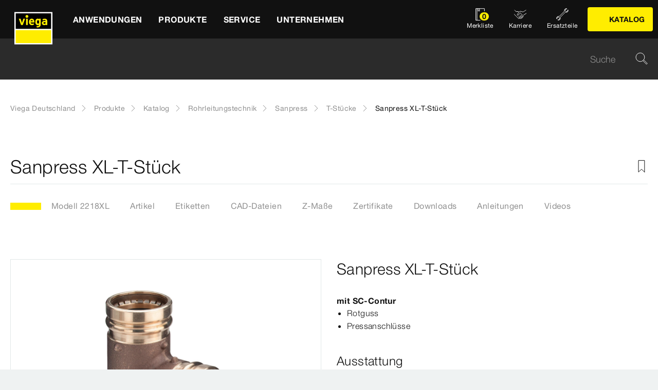

--- FILE ---
content_type: text/html;charset=utf-8
request_url: https://www.viega.de/de/produkte/Katalog/Rohrleitungstechnik/Sanpress/T-Stuecke/Sanpress-XL-T-Stueck-2218XL.html
body_size: 86290
content:


<!DOCTYPE html>
<html lang="de" data-region="de">
<head>
  <meta charset="UTF-8"/>
  <meta name="viewport" content="width=device-width, initial-scale=1.0"/>
  <meta http-equiv="X-UA-Compatible" content="ie=edge"/>

  <title>Sanpress XL-T-Stück | viega.de</title>

  
    <script defer="defer" type="text/javascript" src="/.rum/@adobe/helix-rum-js@%5E2/dist/rum-standalone.js"></script>
<link rel="preconnect" href="//app.usercentrics.eu"/>
    <link rel="preconnect" href="//api.usercentrics.eu"/>
    <link rel="preconnect" href="//privacy-proxy.usercentrics.eu"/>
    <link rel="preload" href="//privacy-proxy.usercentrics.eu/latest/uc-block.bundle.js" as="script"/>
    <script type="application/javascript" src="https://privacy-proxy.usercentrics.eu/latest/uc-block.bundle.js"></script>
    <script>
      uc.deactivateBlocking([
        'f6nkjdUL', //AL is not blocked
        'dwkRM0PG', //Issuu is not blocked
        'BJz7qNsdj-7', // Yt is not blocked
        'r1Fhc4iOoWX' //Hubspotform is not blocked
      ]);
    </script>
  

  
  <link rel="icon" type="image/svg+xml" href="/etc.clientlibs/viega-frontend/clientlibs/main/resources/icons/favicon.svg"/>

  
    <meta property="og:title" content="Sanpress XL-T-Stück"/>
    
    <meta property="og:type" content="website"/>
    <meta property="og:url" content="https://www.viega.de/de/produkte/Katalog/Rohrleitungstechnik/Sanpress/T-Stuecke/Sanpress-XL-T-Stueck-2218XL.html"/>
    <meta property="og:locale" content="de_DE"/>

    
    
    
    
    
    
  

  <meta http-equiv="Content-Language" content="de"/>
  <meta name="title" content="Sanpress XL-T-Stück | viega.de"/>
  <meta name="description" content="mit SC‑Contur; Rotguss; Pressanschlüsse; Ausstattung Dichtelemente EPDM, Schneidringe"/>
  
  <meta name="robots" content="index, follow"/>





  
    
<link rel="stylesheet" href="/etc.clientlibs/viega-frontend/clientlibs/main.lc-bb462bb64a74057992f330266fed68c3-lc.min.css" type="text/css">






  








  
  
  



  
    
    
<script src="/etc.clientlibs/viega-frontend/clientlibs/acdl_helper.lc-f92d47fd598e8a2e8428f154f8f0449a-lc.min.js"></script>



  
  <script src="https://assets.adobedtm.com/4bd80a146c61/aa931959472e/launch-1853dc13c3dd.min.js" async></script>


  <script type="text/javascript" src="/etc.clientlibs/cq/analytics/clientlibs/sitecatalyst/appmeasurement.js"></script>
  <script type="text/javascript" src="/etc.clientlibs/dam/clientlibs/assetinsights/pagetracker.js"></script>

  <script type="text/javascript">
    assetAnalytics.attrTrackable = 'trackable';
    assetAnalytics.defaultTrackable = true;

    assetAnalytics.attrAssetID = 'aem-asset-id';

    /**
     * Pagetracker Core javascript tries to minimize the tracking-calls generated for asset-load-events by
     * aggregating multiple asset-load-events
     * (i.e., sending a single tracking-call for multiple asset-load-events)
     * this value specifies (in milliseconds) how much time to wait (since last asset-load-event) for
     * subsequent asset-load-events
     * If the web-page contains a lot of images which are 'lazily-loaded' (e.g., user-scrolling past
     * current window boundaries) it is recommended to keep this value high so that tracking-calls
     * resulting due to asset-load-events are minimized.
     * While keeping this value high WILL reduce tracking-calls generated due to asset-load-events,
     * please be aware that keeping this value high MAY affect accuracy of data since asset-load-events
     * generated within the configured interval CAN NOT be sent to Analytics if user navigates away/closes
     * the webpage before the interval expires.
     * default is 2000
     *
     * @param assetImpressionPollInterval  specifies interval-timeout (milli seconds) to wait for asset-load-events
     *                                     before generating an tracking-call with aggregated asset-load-events.
     */
    assetAnalytics.assetImpressionPollInterval = 2000;

    /**
     * this attribute determines how many asset-load-events can be aggregated in a single tracking-call.
     * This is important from the context of max-#-of-characters in a GET request
     * default is 1800
     * NOTE: it is recommended to keep this value at its default.
     *
     * @param attrTrackable  identifies appropriate <code>data</code> attribute in the asset-embed-code
     */
    assetAnalytics.charsLimitForGET = 1800; // bytes

    /**
     * this attribute enables logging. Any 'truthy' value will enable logging
     *
     * @param debug  enable/disable logs
     */
    assetAnalytics.debug = false;
    /**
     * Following is the call to initialize Pagetracker Code javascript
     * NOTE: Please make sure that conversion-variables and success-events specified below have been initialized
     *       in the RSID appropriately
     * NOTE: When using a pre-defined AppMeasurement object instead of letting Pagetracker Core create its own instance
     *       1. Please make sure that the Adobe Analytics tool is completely initailzed (i.e., the object itself isn't undefined
     *       2. First 3 arguments (viz., RSID, Tracking Server, Visitor Namespace) to the <code>init()</code> function
     *          will be ignored
     * NOTE: If using DTM, the code below MUST be invoked after both <code>assetAnalytics</code> AND <code>AppMeasurement</code>
     *       object(s) are available. A good place would be 'Customize Page Code' of Adobe Analytics Tool Settings
     *       Make sure that the code is called 'After UI settings'
     * WARN: Since Asset Insights has been configured to use Auto-provisioned (reserved) Mappings for AEM Assets
     *       make sure that "Save AEM Reporting" is also enabled on Adobe Analytics UI for selected RSID.
     *       Otherwise Asset Insights may show incorrect results and can even result in loss of data
     */
    assetAnalytics.dispatcher.init(
            "viega.assetsinsights.prod",  /** RSID to send tracking-call to */
            "viega.data.adobedc.net",  /** Tracking Server to send tracking-call to */
            "viega",  /** Visitor Namespace to send tracking-call to */
            "",
            "",
            "",
            "",
            undefined  /** [OPTIONAL] if the webpage already has an AppMeasurement object, please include the object here. If unspecified, Pagetracker Core shall create its own AppMeasurement object */
            );
    /*
     * NOTE: If the webpage already has an AppMeasurement object, please use that here. Also, if doPlugins() is already being
     *       used, add the call <code>assetAnalytics.core.updateContextData()</code> at its end.
     */
    assetAnalytics.dispatcher.s.usePlugins=true;
    assetAnalytics.dispatcher.s.doPlugins=assetAnalytics.core.updateContextData;

    window.addEventListener('load', assetAnalytics.core.optimizedAssetInsights, false);
    window.addEventListener('load', assetAnalytics.dispatcher.s.t, false);
  </script>

</head>
<body class="t-default" id="responsivecatalogproductmodelpage-4222271412" data-cmp-data-layer-enabled>
<script>
  window.adobeDataLayer = window.adobeDataLayer || [];
  adobeDataLayer.push({
    page: JSON.parse("{\x22responsivecatalogproductmodelpage\u002D4222271412\x22:{\x22@type\x22:\x22viega\u002Daem\u002Dpim\/cms\/pages\/page\/responsivecatalogproductmodelpage\x22,\x22dc:title\x22:\x22Sanpress XL\u002DT\u002DStück\x22,\x22dc:description\x22:\x22mit SC‑Contur; Rotguss; Pressanschlüsse; Ausstattung Dichtelemente EPDM, Schneidringe\x22,\x22xdm:template\x22:\x22\/apps\/viega\u002Daem\u002Dpim\/cms\/templates\/pages\/responsivecatalogpage\x22,\x22xdm:language\x22:\x22de\u002DDE\x22,\x22xdm:tags\x22:[],\x22repo:path\x22:\x22\/content\/viega\/de\/de\/produkte\/Katalog\/Rohrleitungstechnik\/Sanpress\/T\u002DStuecke\/Sanpress\u002DXL\u002DT\u002DStueck\u002D2218XL.html\x22}}"),
    event:'cmp:show',
    eventInfo: {
      path: 'page.responsivecatalogproductmodelpage\u002D4222271412'
    },
    viegaPage: JSON.parse("{\x22country\x22:\x22DE\x22,\x22siteSection\x22:\x22produkte\x22,\x22pageTemplate\x22:null,\x22publishDate\x22:null,\x22language\x22:\x22de\x22,\x22subSection5\x22:\x22Sanpress\u002DXL\u002DT\u002DStueck\u002D2218XL\x22,\x22pageID\x22:\x22responsivecatalogproductmodelpage\u002D4222271412\x22,\x22pageName\x22:\x22Sanpress XL\u002DT\u002DStück\x22,\x22platform\x22:\x22web\x22,\x22taxonomyTags\x22:[{\x22path\x22:\x22\/content\/cq:tags\/viega\/products\/10363\x22,\x22title\x22:\x22Piping technology\x22},{\x22path\x22:\x22\/content\/cq:tags\/viega\/products\/10363\/G3\x22,\x22title\x22:\x22Sanpress\x22}],\x22subSection3\x22:\x22Sanpress\x22,\x22subSection4\x22:\x22T\u002DStuecke\x22,\x22subSection1\x22:\x22Katalog\x22,\x22subSection2\x22:\x22Rohrleitungstechnik\x22,\x22campaign\x22:\x22\x22,\x22category\x22:\x22text\/html\x22,\x22breadcrumbs\x22:[\x22produkte\x22,\x22Katalog\x22,\x22Rohrleitungstechnik\x22,\x22Sanpress\x22,\x22T\u002DStuecke\x22,\x22Sanpress\u002DXL\u002DT\u002DStueck\u002D2218XL\x22]}"),
    aem: JSON.parse("{\x22environment\x22:\x22prod\x22}")
  });
</script>
<script>
  window.adobeDataLayer = window.adobeDataLayer || [];
  adobeDataLayer.push({
    product: JSON.parse("{\x22productAreaID\x22:\x2210363\x22,\x22productAreaName\x22:\x22Rohrleitungstechnik\x22,\x22pageID\x22:\x22\/catalog\/10363\/G3\/10176\/2218XL\x22,\x22category\x22:{\x22secondary\x22:\x22T\u002DStücke\x22,\x22secondaryID\x22:\x2210176\x22,\x22primaryID\x22:\x22G3\x22,\x22primary\x22:\x22Sanpress\x22},\x22info\x22:{\x22productId\x22:\x222218XL\x22,\x22name\x22:\x22Sanpress XL\u002DT\u002DStück\x22}}")
  });
</script>








<header class="o-header" data-controller="o-header" id="header-ef8b4a274c" data-cmp-data-layer="{&#34;header-ef8b4a274c&#34;:{&#34;@type&#34;:&#34;viega-frontend/cms/components/fixed/header&#34;}}">
  <div class="o-header__container" data-target="o-header.container">
    











<nav aria-label="Kopfbereich" class="m-mainnav o-header__m-mainnav" data-controller="m-mainnav" id="mainnavigation-ef8b4a274c" data-cmp-data-layer="{&#34;mainnavigation-ef8b4a274c&#34;:{&#34;@type&#34;:&#34;viega-frontend/cms/components/fixed/header&#34;}}">
	<div class="m-mainnav__navigation-container">
		<a class="m-mainnav__logo-container" href="/de/homepage.html" title="Viega Deutschland" data-cmp-data-layer="{&#34;link-ef8b4a274c&#34;:{&#34;xdm:linkURL&#34;:&#34;/content/viega/de/de/homepage&#34;,&#34;@type&#34;:&#34;viega-frontend/cms/components/content/link&#34;,&#34;dc:title&#34;:&#34;Viega Deutschland&#34;,&#34;context&#34;:&#34;clickLinkLogo&#34;,&#34;parentId&#34;:&#34;header-ef8b4a274c&#34;}}" data-cmp-clickable>
			<img src="/etc.clientlibs/viega-frontend/clientlibs/main/resources/icons/logo_w_border.svg" class="m-mainnav__logo" alt/>
		</a>
		<ul class="m-mainnav__main-items" data-target="m-mainnav.mainItems">
			
				<li class="m-mainnav__main-item">
					
					<a href="#" class="m-mainnav__main-link" data-action="click->m-mainnav#navigationLinkClick" data-cmp-data-layer="{&#34;mainnavigationItem-a6081dad70&#34;:{&#34;xdm:linkURL&#34;:&#34;#&#34;,&#34;@type&#34;:&#34;viega-frontend/cms/components/content/link&#34;,&#34;dc:title&#34;:&#34;Anwendungen&#34;,&#34;context&#34;:&#34;clickLevel1&#34;,&#34;repo:modifyDate&#34;:&#34;2025-03-10T22:14:23Z&#34;}}" data-cmp-clickable>
						
  
  
  
  
  
      
  

  <svg class="a-svgicon a-svgicon--arrow_left m-mainnav__arrow-left a-svgicon--small" focusable="false">
    <title>Links (dünn)</title>
    <use xlink:href="/etc.clientlibs/viega-frontend/clientlibs/main/resources/icons/svg-spritesheet.svg#icon--arrow_left"></use>
    
  </svg>


						<span>Anwendungen</span>
						
  
  
  
  
  
      
  

  <svg class="a-svgicon a-svgicon--arrow_right m-mainnav__arrow-right a-svgicon--small" focusable="false">
    <title>Rechts</title>
    <use xlink:href="/etc.clientlibs/viega-frontend/clientlibs/main/resources/icons/svg-spritesheet.svg#icon--arrow_right"></use>
    
  </svg>


					</a>
					
						<ul class="m-mainnav__submenu m-mainnav__submenu--1">
							
								
								<li class="m-mainnav__submenu-item">
									<a href="/de/anwendungen/trinkwasser.html" class="m-mainnav__submenu-link " data-action="click->m-mainnav#navigationLinkClick" data-cmp-data-layer="{&#34;mainnavigationItem-f177ce1237&#34;:{&#34;dc:description&#34;:&#34;Trinkwassergüte erhalten&#34;,&#34;xdm:linkURL&#34;:&#34;/content/viega/de/de/anwendungen/trinkwasser.html&#34;,&#34;@type&#34;:&#34;viega-frontend/cms/components/content/link&#34;,&#34;dc:title&#34;:&#34;Trinkwasser&#34;,&#34;context&#34;:&#34;clickLevel2&#34;}}" data-cmp-clickable>
										<h3 class="m-mainnav__teaser-title">Trinkwasser</h3>
										<p class="m-mainnav__teaser-text">Trinkwassergüte erhalten</p>
									</a>
									
                </li>
              
								
								<li class="m-mainnav__submenu-item">
									<a href="/de/anwendungen/brandschutz.html" class="m-mainnav__submenu-link " data-action="click->m-mainnav#navigationLinkClick" data-cmp-data-layer="{&#34;mainnavigationItem-343e645aa5&#34;:{&#34;dc:description&#34;:&#34;Herausforderungen und Lösungen&#34;,&#34;xdm:linkURL&#34;:&#34;/content/viega/de/de/anwendungen/brandschutz.html&#34;,&#34;@type&#34;:&#34;viega-frontend/cms/components/content/link&#34;,&#34;dc:title&#34;:&#34;Brandschutz&#34;,&#34;context&#34;:&#34;clickLevel2&#34;}}" data-cmp-clickable>
										<h3 class="m-mainnav__teaser-title">Brandschutz</h3>
										<p class="m-mainnav__teaser-text">Herausforderungen und Lösungen</p>
									</a>
									
                </li>
              
								
								<li class="m-mainnav__submenu-item">
									<a href="/de/anwendungen/energie-heizung.html" class="m-mainnav__submenu-link " data-action="click->m-mainnav#navigationLinkClick" data-cmp-data-layer="{&#34;mainnavigationItem-e176656c2a&#34;:{&#34;dc:description&#34;:&#34;Wärmeerzeugung bis zur Wärmenutzung&#34;,&#34;xdm:linkURL&#34;:&#34;/content/viega/de/de/anwendungen/energie-heizung.html&#34;,&#34;@type&#34;:&#34;viega-frontend/cms/components/content/link&#34;,&#34;dc:title&#34;:&#34;Wärme und Energieeffizienz&#34;,&#34;context&#34;:&#34;clickLevel2&#34;}}" data-cmp-clickable>
										<h3 class="m-mainnav__teaser-title">Wärme und Energieeffizienz</h3>
										<p class="m-mainnav__teaser-text">Wärmeerzeugung bis zur Wärmenutzung</p>
									</a>
									
                </li>
              
								
								<li class="m-mainnav__submenu-item">
									<a href="/de/anwendungen/Digitales-Bauen.html" class="m-mainnav__submenu-link " data-action="click->m-mainnav#navigationLinkClick" data-cmp-data-layer="{&#34;mainnavigationItem-2cf664c794&#34;:{&#34;dc:description&#34;:&#34;Die Zukunft des Bauens&#34;,&#34;xdm:linkURL&#34;:&#34;/content/viega/de/de/anwendungen/Digitales-Bauen.html&#34;,&#34;@type&#34;:&#34;viega-frontend/cms/components/content/link&#34;,&#34;dc:title&#34;:&#34;Digitales Bauen&#34;,&#34;context&#34;:&#34;clickLevel2&#34;,&#34;repo:modifyDate&#34;:&#34;2024-01-30T05:50:43Z&#34;}}" data-cmp-clickable>
										<h3 class="m-mainnav__teaser-title">Digitales Bauen</h3>
										<p class="m-mainnav__teaser-text">Die Zukunft des Bauens</p>
									</a>
									
                </li>
              
								
								<li class="m-mainnav__submenu-item">
									<a href="/de/anwendungen/industrieanwendungen.html" class="m-mainnav__submenu-link " data-action="click->m-mainnav#navigationLinkClick" data-cmp-data-layer="{&#34;mainnavigationItem-1da50094b6&#34;:{&#34;dc:description&#34;:&#34;Zuverlässigkeit mit Effizienz verbinden.&#34;,&#34;xdm:linkURL&#34;:&#34;/content/viega/de/de/anwendungen/industrieanwendungen.html&#34;,&#34;@type&#34;:&#34;viega-frontend/cms/components/content/link&#34;,&#34;dc:title&#34;:&#34;Industrieanwendungen&#34;,&#34;context&#34;:&#34;clickLevel2&#34;,&#34;repo:modifyDate&#34;:&#34;2021-02-02T09:28:59Z&#34;}}" data-cmp-clickable>
										<h3 class="m-mainnav__teaser-title">Industrieanwendungen</h3>
										<p class="m-mainnav__teaser-text">Zuverlässigkeit mit Effizienz verbinden.</p>
									</a>
									
                </li>
              
								
								<li class="m-mainnav__submenu-item">
									<a href="/de/anwendungen/branchenloesungen.html" class="m-mainnav__submenu-link has-submenu" data-action="click->m-mainnav#navigationLinkClick" data-cmp-data-layer="{&#34;mainnavigationItem-62cec181b1&#34;:{&#34;dc:description&#34;:&#34;Lösungen für besondere Anforderungen.&#34;,&#34;xdm:linkURL&#34;:&#34;/content/viega/de/de/anwendungen/branchenloesungen.html&#34;,&#34;@type&#34;:&#34;viega-frontend/cms/components/content/link&#34;,&#34;dc:title&#34;:&#34;Branchenlösungen&#34;,&#34;context&#34;:&#34;clickLevel2&#34;}}" data-cmp-clickable>
										<h3 class="m-mainnav__teaser-title">Branchenlösungen</h3>
										<p class="m-mainnav__teaser-text">Lösungen für besondere Anforderungen.</p>
									</a>
									<ul class="m-mainnav__submenu m-mainnav__submenu--2">
										
										
											<li class="m-mainnav__submenu-item">
												<a href="/de/anwendungen/branchenloesungen/Hausanschluss-Versorgersysteme.html" class="m-mainnav__submenu-link" data-cmp-data-layer="{&#34;mainnavigationItem-4f0d5629d1&#34;:{&#34;xdm:linkURL&#34;:&#34;/content/viega/de/de/anwendungen/branchenloesungen/Hausanschluss-Versorgersysteme.html&#34;,&#34;@type&#34;:&#34;viega-frontend/cms/components/content/link&#34;,&#34;dc:title&#34;:&#34;Hausanschluss-Versorgersysteme&#34;,&#34;context&#34;:&#34;clickLevel3&#34;,&#34;repo:modifyDate&#34;:&#34;2025-03-21T15:33:27Z&#34;}}" data-cmp-clickable>
                          Hausanschluss-Versorgersysteme
                        </a>
                      </li>
                    
											<li class="m-mainnav__submenu-item">
												<a href="/de/anwendungen/branchenloesungen/Wohnungswirtschaft.html" class="m-mainnav__submenu-link" data-cmp-data-layer="{&#34;mainnavigationItem-0774dd6661&#34;:{&#34;xdm:linkURL&#34;:&#34;/content/viega/de/de/anwendungen/branchenloesungen/Wohnungswirtschaft.html&#34;,&#34;@type&#34;:&#34;viega-frontend/cms/components/content/link&#34;,&#34;dc:title&#34;:&#34;Wohnungswirtschaft&#34;,&#34;context&#34;:&#34;clickLevel3&#34;,&#34;repo:modifyDate&#34;:&#34;2025-04-30T08:30:34Z&#34;}}" data-cmp-clickable>
                          Wohnungswirtschaft
                        </a>
                      </li>
                    
											<li class="m-mainnav__submenu-item">
												<a href="/de/anwendungen/branchenloesungen/Gesundheitswesen.html" class="m-mainnav__submenu-link" data-cmp-data-layer="{&#34;mainnavigationItem-f90432693f&#34;:{&#34;xdm:linkURL&#34;:&#34;/content/viega/de/de/anwendungen/branchenloesungen/Gesundheitswesen.html&#34;,&#34;@type&#34;:&#34;viega-frontend/cms/components/content/link&#34;,&#34;dc:title&#34;:&#34;Gesundheitswesen&#34;,&#34;context&#34;:&#34;clickLevel3&#34;,&#34;repo:modifyDate&#34;:&#34;2025-04-30T08:34:55Z&#34;}}" data-cmp-clickable>
                          Gesundheitswesen
                        </a>
                      </li>
                    
											<li class="m-mainnav__submenu-item">
												<a href="/de/anwendungen/branchenloesungen/Hotellerie.html" class="m-mainnav__submenu-link" data-cmp-data-layer="{&#34;mainnavigationItem-bf899a260c&#34;:{&#34;xdm:linkURL&#34;:&#34;/content/viega/de/de/anwendungen/branchenloesungen/Hotellerie.html&#34;,&#34;@type&#34;:&#34;viega-frontend/cms/components/content/link&#34;,&#34;dc:title&#34;:&#34;Hotellerie&#34;,&#34;context&#34;:&#34;clickLevel3&#34;,&#34;repo:modifyDate&#34;:&#34;2025-03-21T14:01:17Z&#34;}}" data-cmp-clickable>
                          Hotellerie
                        </a>
                      </li>
                    
											<li class="m-mainnav__submenu-item">
												<a href="/de/anwendungen/branchenloesungen/viega-marine-systems.html" class="m-mainnav__submenu-link" data-cmp-data-layer="{&#34;mainnavigationItem-348271de62&#34;:{&#34;xdm:linkURL&#34;:&#34;/content/viega/de/de/anwendungen/branchenloesungen/viega-marine-systems.html&#34;,&#34;@type&#34;:&#34;viega-frontend/cms/components/content/link&#34;,&#34;dc:title&#34;:&#34;Anwendungen für Marine&#34;,&#34;context&#34;:&#34;clickLevel3&#34;,&#34;repo:modifyDate&#34;:&#34;2025-03-21T14:01:22Z&#34;}}" data-cmp-clickable>
                          Anwendungen für Marine
                        </a>
                      </li>
                    
                  </ul>
                </li>
              
            </ul>
          
        </li>
      
				<li class="m-mainnav__main-item">
					
					<a href="#" class="m-mainnav__main-link" data-action="click->m-mainnav#navigationLinkClick" data-cmp-data-layer="{&#34;mainnavigationItem-0f053d0467&#34;:{&#34;xdm:linkURL&#34;:&#34;#&#34;,&#34;@type&#34;:&#34;viega-frontend/cms/components/content/link&#34;,&#34;dc:title&#34;:&#34;Produkte&#34;,&#34;context&#34;:&#34;clickLevel1&#34;,&#34;repo:modifyDate&#34;:&#34;2021-05-11T07:05:51Z&#34;}}" data-cmp-clickable>
						
  
  
  
  
  
      
  

  <svg class="a-svgicon a-svgicon--arrow_left m-mainnav__arrow-left a-svgicon--small" focusable="false">
    <title>Links (dünn)</title>
    <use xlink:href="/etc.clientlibs/viega-frontend/clientlibs/main/resources/icons/svg-spritesheet.svg#icon--arrow_left"></use>
    
  </svg>


						<span>Produkte</span>
						
  
  
  
  
  
      
  

  <svg class="a-svgicon a-svgicon--arrow_right m-mainnav__arrow-right a-svgicon--small" focusable="false">
    <title>Rechts</title>
    <use xlink:href="/etc.clientlibs/viega-frontend/clientlibs/main/resources/icons/svg-spritesheet.svg#icon--arrow_right"></use>
    
  </svg>


					</a>
					
						<ul class="m-mainnav__submenu m-mainnav__submenu--1">
							
								
								<li class="m-mainnav__submenu-item">
									<a href="/de/produkte/Trinkwasser-Management.html" class="m-mainnav__submenu-link " data-action="click->m-mainnav#navigationLinkClick" data-cmp-data-layer="{&#34;mainnavigationItem-6334de5deb&#34;:{&#34;dc:description&#34;:&#34;Technologie zum erhalt der Trinkwasserhygiene&#34;,&#34;xdm:linkURL&#34;:&#34;/content/viega/de/de/produkte/Trinkwasser-Management.html&#34;,&#34;@type&#34;:&#34;viega-frontend/cms/components/content/link&#34;,&#34;dc:title&#34;:&#34;Trinkwasser-Management&#34;,&#34;context&#34;:&#34;clickLevel2&#34;}}" data-cmp-clickable>
										<h3 class="m-mainnav__teaser-title">Trinkwasser-Management</h3>
										<p class="m-mainnav__teaser-text">Technologie zum erhalt der Trinkwasserhygiene</p>
									</a>
									
                </li>
              
								
								<li class="m-mainnav__submenu-item">
									<a href="/de/produkte/Pressverbindersysteme.html" class="m-mainnav__submenu-link has-submenu" data-action="click->m-mainnav#navigationLinkClick" data-cmp-data-layer="{&#34;mainnavigationItem-f7f9015748&#34;:{&#34;dc:description&#34;:&#34;Verbindungen für Zuverlässigkeit, Komfort und Hygiene.&#34;,&#34;xdm:linkURL&#34;:&#34;#&#34;,&#34;@type&#34;:&#34;viega-frontend/cms/components/content/link&#34;,&#34;dc:title&#34;:&#34;Rohrleitungstechnik&#34;,&#34;context&#34;:&#34;clickLevel2&#34;}}" data-cmp-clickable>
										<h3 class="m-mainnav__teaser-title">Rohrleitungstechnik</h3>
										<p class="m-mainnav__teaser-text">Verbindungen für Zuverlässigkeit, Komfort und Hygiene.</p>
									</a>
									<ul class="m-mainnav__submenu m-mainnav__submenu--2">
										
											<li class="m-mainnav__submenu-item">
												<a href="/de/produkte/Pressverbindersysteme.html" class="m-mainnav__submenu-link" data-cmp-data-layer="{&#34;mainnavigationItem-b96ab6a59e&#34;:{&#34;dc:description&#34;:&#34;Verbindungen für Zuverlässigkeit, Komfort und Hygiene.&#34;,&#34;xdm:linkURL&#34;:&#34;/content/viega/de/de/produkte/Pressverbindersysteme.html&#34;,&#34;@type&#34;:&#34;viega-frontend/cms/components/content/link&#34;,&#34;dc:title&#34;:&#34;Übersicht&#34;,&#34;context&#34;:&#34;clickLevel3&#34;}}" data-cmp-clickable>
													
  
  
  
  
  
      
  

  <svg class="a-svgicon a-svgicon--arrow_left m-mainnav__arrow-left a-svgicon--small" focusable="false">
    <title>Links (dünn)</title>
    <use xlink:href="/etc.clientlibs/viega-frontend/clientlibs/main/resources/icons/svg-spritesheet.svg#icon--arrow_left"></use>
    
  </svg>


													Übersicht
													
  
  
  
  
  
      
  

  <svg class="a-svgicon a-svgicon--arrow_right m-mainnav__arrow-right a-svgicon--small" focusable="false">
    <title>Rechts</title>
    <use xlink:href="/etc.clientlibs/viega-frontend/clientlibs/main/resources/icons/svg-spritesheet.svg#icon--arrow_right"></use>
    
  </svg>


												</a>
											</li>
										
										
											<li class="m-mainnav__submenu-item">
												<a href="/de/produkte/Pressverbindersysteme/Trinkwasser.html" class="m-mainnav__submenu-link" data-cmp-data-layer="{&#34;mainnavigationItem-9e3bc936fe&#34;:{&#34;xdm:linkURL&#34;:&#34;/content/viega/de/de/produkte/Pressverbindersysteme/Trinkwasser.html&#34;,&#34;@type&#34;:&#34;viega-frontend/cms/components/content/link&#34;,&#34;dc:title&#34;:&#34;Trinkwasser&#34;,&#34;context&#34;:&#34;clickLevel3&#34;,&#34;repo:modifyDate&#34;:&#34;2025-03-17T14:42:14Z&#34;}}" data-cmp-clickable>
                          Trinkwasser
                        </a>
                      </li>
                    
											<li class="m-mainnav__submenu-item">
												<a href="/de/produkte/Pressverbindersysteme/Heizen-und-kuehlen.html" class="m-mainnav__submenu-link" data-cmp-data-layer="{&#34;mainnavigationItem-0f90b7298d&#34;:{&#34;xdm:linkURL&#34;:&#34;/content/viega/de/de/produkte/Pressverbindersysteme/Heizen-und-kuehlen.html&#34;,&#34;@type&#34;:&#34;viega-frontend/cms/components/content/link&#34;,&#34;dc:title&#34;:&#34;Heizen &amp; Kühlen&#34;,&#34;context&#34;:&#34;clickLevel3&#34;,&#34;repo:modifyDate&#34;:&#34;2025-03-17T14:41:26Z&#34;}}" data-cmp-clickable>
                          Heizen &amp; Kühlen
                        </a>
                      </li>
                    
											<li class="m-mainnav__submenu-item">
												<a href="/de/produkte/Pressverbindersysteme/Brenngase.html" class="m-mainnav__submenu-link" data-cmp-data-layer="{&#34;mainnavigationItem-fdee15becb&#34;:{&#34;xdm:linkURL&#34;:&#34;/content/viega/de/de/produkte/Pressverbindersysteme/Brenngase.html&#34;,&#34;@type&#34;:&#34;viega-frontend/cms/components/content/link&#34;,&#34;dc:title&#34;:&#34;Brenngase&#34;,&#34;context&#34;:&#34;clickLevel3&#34;,&#34;repo:modifyDate&#34;:&#34;2025-03-17T14:42:15Z&#34;}}" data-cmp-clickable>
                          Brenngase
                        </a>
                      </li>
                    
                  </ul>
                </li>
              
								
								<li class="m-mainnav__submenu-item">
									<a href="/de/produkte/Hausanschluss-Versorgungssysteme.html" class="m-mainnav__submenu-link " data-action="click->m-mainnav#navigationLinkClick" data-cmp-data-layer="{&#34;mainnavigationItem-e50225aa90&#34;:{&#34;dc:description&#34;:&#34;Hausanschluss- und Versorgungssysteme\r\n&#34;,&#34;xdm:linkURL&#34;:&#34;/content/viega/de/de/produkte/Hausanschluss-Versorgungssysteme.html&#34;,&#34;@type&#34;:&#34;viega-frontend/cms/components/content/link&#34;,&#34;dc:title&#34;:&#34;Versorgungsleitungen&#34;,&#34;context&#34;:&#34;clickLevel2&#34;}}" data-cmp-clickable>
										<h3 class="m-mainnav__teaser-title">Versorgungsleitungen</h3>
										<p class="m-mainnav__teaser-text">Hausanschluss- und Versorgungssysteme
</p>
									</a>
									
                </li>
              
								
								<li class="m-mainnav__submenu-item">
									<a href="/de/produkte/flaechenheizung.html" class="m-mainnav__submenu-link " data-action="click->m-mainnav#navigationLinkClick" data-cmp-data-layer="{&#34;mainnavigationItem-af27781fa4&#34;:{&#34;dc:description&#34;:&#34;Energieeffiziente und intelligente Raumtemperatur-Regelungen&#34;,&#34;xdm:linkURL&#34;:&#34;/content/viega/de/de/produkte/flaechenheizung.html&#34;,&#34;@type&#34;:&#34;viega-frontend/cms/components/content/link&#34;,&#34;dc:title&#34;:&#34;Flächentemperierung&#34;,&#34;context&#34;:&#34;clickLevel2&#34;,&#34;repo:modifyDate&#34;:&#34;2016-06-06T06:24:39Z&#34;}}" data-cmp-clickable>
										<h3 class="m-mainnav__teaser-title">Flächentemperierung</h3>
										<p class="m-mainnav__teaser-text">Energieeffiziente und intelligente Raumtemperatur-Regelungen</p>
									</a>
									
                </li>
              
								
								<li class="m-mainnav__submenu-item">
									<a href="/de/produkte/vorwand-spueltechnik.html" class="m-mainnav__submenu-link " data-action="click->m-mainnav#navigationLinkClick" data-cmp-data-layer="{&#34;mainnavigationItem-fc3e08036e&#34;:{&#34;dc:description&#34;:&#34;Viega Prevista die neue Generation Vorwandtechnik.&#34;,&#34;xdm:linkURL&#34;:&#34;/content/viega/de/de/produkte/vorwand-spueltechnik.html&#34;,&#34;@type&#34;:&#34;viega-frontend/cms/components/content/link&#34;,&#34;dc:title&#34;:&#34;Vorwand- und Spültechnik &#34;,&#34;context&#34;:&#34;clickLevel2&#34;,&#34;repo:modifyDate&#34;:&#34;2019-02-12T13:11:29Z&#34;}}" data-cmp-clickable>
										<h3 class="m-mainnav__teaser-title">Vorwand- und Spültechnik </h3>
										<p class="m-mainnav__teaser-text">Viega Prevista die neue Generation Vorwandtechnik.</p>
									</a>
									
                </li>
              
								
								<li class="m-mainnav__submenu-item">
									<a href="/de/produkte/entwaesserungstechnik.html" class="m-mainnav__submenu-link " data-action="click->m-mainnav#navigationLinkClick" data-cmp-data-layer="{&#34;mainnavigationItem-3fc270da3c&#34;:{&#34;dc:description&#34;:&#34;Entwässerungslösungen für Badezimmer, Keller, Küche, Außenbereich.&#34;,&#34;xdm:linkURL&#34;:&#34;/content/viega/de/de/produkte/entwaesserungstechnik.html&#34;,&#34;@type&#34;:&#34;viega-frontend/cms/components/content/link&#34;,&#34;dc:title&#34;:&#34;Entwässerungstechnik&#34;,&#34;context&#34;:&#34;clickLevel2&#34;}}" data-cmp-clickable>
										<h3 class="m-mainnav__teaser-title">Entwässerungstechnik</h3>
										<p class="m-mainnav__teaser-text">Entwässerungslösungen für Badezimmer, Keller, Küche, Außenbereich.</p>
									</a>
									
                </li>
              
								
								<li class="m-mainnav__submenu-item">
									<a href="/de/produkte/Katalog.html" class="m-mainnav__submenu-link " data-action="click->m-mainnav#navigationLinkClick" data-cmp-data-layer="{&#34;mainnavigationItem-38195d298e&#34;:{&#34;dc:description&#34;:&#34;Produktinformationen von Viega - täglich aktualisiert.&#34;,&#34;xdm:linkURL&#34;:&#34;/content/viega/de/de/produkte/Katalog.html&#34;,&#34;@type&#34;:&#34;viega-frontend/cms/components/content/link&#34;,&#34;dc:title&#34;:&#34;Katalog&#34;,&#34;context&#34;:&#34;clickLevel2&#34;,&#34;repo:modifyDate&#34;:&#34;2021-07-01T09:25:47Z&#34;}}" data-cmp-clickable>
										<h3 class="m-mainnav__teaser-title">Katalog</h3>
										<p class="m-mainnav__teaser-text">Produktinformationen von Viega - täglich aktualisiert.</p>
									</a>
									
                </li>
              
								
								<li class="m-mainnav__submenu-item">
									<a href="/de/produkte/downloadcenter.html" class="m-mainnav__submenu-link " data-action="click->m-mainnav#navigationLinkClick" data-cmp-data-layer="{&#34;mainnavigationItem-da9474eb2a&#34;:{&#34;dc:description&#34;:&#34;Prospekte, Videos und hilfreiche Dokumente im Überblick.&#34;,&#34;xdm:linkURL&#34;:&#34;#&#34;,&#34;@type&#34;:&#34;viega-frontend/cms/components/content/link&#34;,&#34;dc:title&#34;:&#34;Downloads &amp; Videos&#34;,&#34;context&#34;:&#34;clickLevel2&#34;,&#34;repo:modifyDate&#34;:&#34;2021-06-08T06:29:30Z&#34;}}" data-cmp-clickable>
										<h3 class="m-mainnav__teaser-title">Downloads &amp; Videos</h3>
										<p class="m-mainnav__teaser-text">Prospekte, Videos und hilfreiche Dokumente im Überblick.</p>
									</a>
									
                </li>
              
								
								<li class="m-mainnav__submenu-item">
									<a href="/de/produkte/Ersatzteile.html" class="m-mainnav__submenu-link " data-action="click->m-mainnav#navigationLinkClick" data-cmp-data-layer="{&#34;mainnavigationItem-241a904e43&#34;:{&#34;dc:description&#34;:&#34;Hier gelangen Sie schnell zum gewünschten Ersatzteil.&#34;,&#34;xdm:linkURL&#34;:&#34;/content/viega/de/de/produkte/Ersatzteile.html&#34;,&#34;@type&#34;:&#34;viega-frontend/cms/components/content/link&#34;,&#34;dc:title&#34;:&#34;Ersatzteile&#34;,&#34;context&#34;:&#34;clickLevel2&#34;,&#34;repo:modifyDate&#34;:&#34;2016-12-15T12:39:53Z&#34;}}" data-cmp-clickable>
										<h3 class="m-mainnav__teaser-title">Ersatzteile</h3>
										<p class="m-mainnav__teaser-text">Hier gelangen Sie schnell zum gewünschten Ersatzteil.</p>
									</a>
									
                </li>
              
            </ul>
          
        </li>
      
				<li class="m-mainnav__main-item">
					
					<a href="#" class="m-mainnav__main-link" data-action="click->m-mainnav#navigationLinkClick" data-cmp-data-layer="{&#34;mainnavigationItem-af962132f0&#34;:{&#34;xdm:linkURL&#34;:&#34;#&#34;,&#34;@type&#34;:&#34;viega-frontend/cms/components/content/link&#34;,&#34;dc:title&#34;:&#34;Service&#34;,&#34;context&#34;:&#34;clickLevel1&#34;,&#34;repo:modifyDate&#34;:&#34;2021-11-22T09:10:44Z&#34;}}" data-cmp-clickable>
						
  
  
  
  
  
      
  

  <svg class="a-svgicon a-svgicon--arrow_left m-mainnav__arrow-left a-svgicon--small" focusable="false">
    <title>Links (dünn)</title>
    <use xlink:href="/etc.clientlibs/viega-frontend/clientlibs/main/resources/icons/svg-spritesheet.svg#icon--arrow_left"></use>
    
  </svg>


						<span>Service</span>
						
  
  
  
  
  
      
  

  <svg class="a-svgicon a-svgicon--arrow_right m-mainnav__arrow-right a-svgicon--small" focusable="false">
    <title>Rechts</title>
    <use xlink:href="/etc.clientlibs/viega-frontend/clientlibs/main/resources/icons/svg-spritesheet.svg#icon--arrow_right"></use>
    
  </svg>


					</a>
					
						<ul class="m-mainnav__submenu m-mainnav__submenu--1">
							
								
								<li class="m-mainnav__submenu-item">
									<a href="/de/service/Service-Uebersicht.html" class="m-mainnav__submenu-link " data-action="click->m-mainnav#navigationLinkClick" data-cmp-data-layer="{&#34;mainnavigationItem-e9bc35af33&#34;:{&#34;dc:description&#34;:&#34;Alle Viega Services auf einen Blick&#34;,&#34;xdm:linkURL&#34;:&#34;/content/viega/de/de/service/Service-Uebersicht.html&#34;,&#34;@type&#34;:&#34;viega-frontend/cms/components/content/link&#34;,&#34;dc:title&#34;:&#34;Service-Übersicht&#34;,&#34;context&#34;:&#34;clickLevel2&#34;}}" data-cmp-clickable>
										<h3 class="m-mainnav__teaser-title">Service-Übersicht</h3>
										<p class="m-mainnav__teaser-text">Alle Viega Services auf einen Blick</p>
									</a>
									
                </li>
              
								
								<li class="m-mainnav__submenu-item">
									<a href="/de/service/Kundendienst.html" class="m-mainnav__submenu-link " data-action="click->m-mainnav#navigationLinkClick" data-cmp-data-layer="{&#34;mainnavigationItem-5b0a4afa89&#34;:{&#34;dc:description&#34;:&#34;Kompetenz bei Inbetriebnahme und Wartung&#34;,&#34;xdm:linkURL&#34;:&#34;#&#34;,&#34;@type&#34;:&#34;viega-frontend/cms/components/content/link&#34;,&#34;dc:title&#34;:&#34;Servicetechnik&#34;,&#34;context&#34;:&#34;clickLevel2&#34;,&#34;repo:modifyDate&#34;:&#34;2021-06-08T08:00:28Z&#34;}}" data-cmp-clickable>
										<h3 class="m-mainnav__teaser-title">Servicetechnik</h3>
										<p class="m-mainnav__teaser-text">Kompetenz bei Inbetriebnahme und Wartung</p>
									</a>
									
                </li>
              
								
								<li class="m-mainnav__submenu-item">
									<a href="/de/service/software-tools.html" class="m-mainnav__submenu-link " data-action="click->m-mainnav#navigationLinkClick" data-cmp-data-layer="{&#34;mainnavigationItem-2556061d45&#34;:{&#34;dc:description&#34;:&#34;Planungssoftware, Konfiguratoren &amp; Tools.&#34;,&#34;xdm:linkURL&#34;:&#34;#&#34;,&#34;@type&#34;:&#34;viega-frontend/cms/components/content/link&#34;,&#34;dc:title&#34;:&#34;Software &amp; Tools&#34;,&#34;context&#34;:&#34;clickLevel2&#34;,&#34;repo:modifyDate&#34;:&#34;2021-06-08T08:00:28Z&#34;}}" data-cmp-clickable>
										<h3 class="m-mainnav__teaser-title">Software &amp; Tools</h3>
										<p class="m-mainnav__teaser-text">Planungssoftware, Konfiguratoren &amp; Tools.</p>
									</a>
									
                </li>
              
								
								<li class="m-mainnav__submenu-item">
									<a href="/de/service/Viega-Building-Intelligence.html" class="m-mainnav__submenu-link " data-action="click->m-mainnav#navigationLinkClick" data-cmp-data-layer="{&#34;mainnavigationItem-2c2a0b551b&#34;:{&#34;dc:description&#34;:&#34;Digitales Bauen der Zukunft!&#34;,&#34;xdm:linkURL&#34;:&#34;/content/viega/de/de/service/Viega-Building-Intelligence.html&#34;,&#34;@type&#34;:&#34;viega-frontend/cms/components/content/link&#34;,&#34;dc:title&#34;:&#34;Viega Building Intelligence&#34;,&#34;context&#34;:&#34;clickLevel2&#34;,&#34;repo:modifyDate&#34;:&#34;2022-07-11T06:13:36Z&#34;}}" data-cmp-clickable>
										<h3 class="m-mainnav__teaser-title">Viega Building Intelligence</h3>
										<p class="m-mainnav__teaser-text">Digitales Bauen der Zukunft!</p>
									</a>
									
                </li>
              
								
								<li class="m-mainnav__submenu-item">
									<a href="/de/service/vts.html" class="m-mainnav__submenu-link has-submenu" data-action="click->m-mainnav#navigationLinkClick" data-cmp-data-layer="{&#34;mainnavigationItem-27c9c13ce7&#34;:{&#34;dc:description&#34;:&#34;Nimmt Ihnen das ab, was Sie sonst von der Arbeit abhält.&#34;,&#34;xdm:linkURL&#34;:&#34;#&#34;,&#34;@type&#34;:&#34;viega-frontend/cms/components/content/link&#34;,&#34;dc:title&#34;:&#34;Werzeugservice&#34;,&#34;context&#34;:&#34;clickLevel2&#34;,&#34;repo:modifyDate&#34;:&#34;2023-05-19T05:46:00Z&#34;}}" data-cmp-clickable>
										<h3 class="m-mainnav__teaser-title">Werzeugservice</h3>
										<p class="m-mainnav__teaser-text">Nimmt Ihnen das ab, was Sie sonst von der Arbeit abhält.</p>
									</a>
									<ul class="m-mainnav__submenu m-mainnav__submenu--2">
										
											<li class="m-mainnav__submenu-item">
												<a href="/de/service/vts.html" class="m-mainnav__submenu-link" data-cmp-data-layer="{&#34;mainnavigationItem-2552f32d4f&#34;:{&#34;dc:description&#34;:&#34;Nimmt Ihnen das ab, was Sie sonst von der Arbeit abhält.&#34;,&#34;xdm:linkURL&#34;:&#34;/content/viega/de/de/service/viega-tool-services.html&#34;,&#34;@type&#34;:&#34;viega-frontend/cms/components/content/link&#34;,&#34;dc:title&#34;:&#34;Viega Tool Service&#34;,&#34;context&#34;:&#34;clickLevel3&#34;,&#34;repo:modifyDate&#34;:&#34;2023-05-19T05:46:00Z&#34;}}" data-cmp-clickable>
													
  
  
  
  
  
      
  

  <svg class="a-svgicon a-svgicon--arrow_left m-mainnav__arrow-left a-svgicon--small" focusable="false">
    <title>Links (dünn)</title>
    <use xlink:href="/etc.clientlibs/viega-frontend/clientlibs/main/resources/icons/svg-spritesheet.svg#icon--arrow_left"></use>
    
  </svg>


													Viega Tool Service
													
  
  
  
  
  
      
  

  <svg class="a-svgicon a-svgicon--arrow_right m-mainnav__arrow-right a-svgicon--small" focusable="false">
    <title>Rechts</title>
    <use xlink:href="/etc.clientlibs/viega-frontend/clientlibs/main/resources/icons/svg-spritesheet.svg#icon--arrow_right"></use>
    
  </svg>


												</a>
											</li>
										
										
											<li class="m-mainnav__submenu-item">
												<a href="/de/service/vts/Werzeugservice.html" class="m-mainnav__submenu-link" data-cmp-data-layer="{&#34;mainnavigationItem-4191b5f984&#34;:{&#34;xdm:linkURL&#34;:&#34;/content/viega/de/de/service/viega-tool-services/Werzeugservice.html&#34;,&#34;@type&#34;:&#34;viega-frontend/cms/components/content/link&#34;,&#34;dc:title&#34;:&#34;Servicepartner&#34;,&#34;context&#34;:&#34;clickLevel3&#34;,&#34;repo:modifyDate&#34;:&#34;2025-07-18T22:00:19Z&#34;}}" data-cmp-clickable>
                          Servicepartner
                        </a>
                      </li>
                    
                  </ul>
                </li>
              
								
								<li class="m-mainnav__submenu-item">
									<a href="/de/service/anfrage-werkstoffbestaendigkeit.html" class="m-mainnav__submenu-link " data-action="click->m-mainnav#navigationLinkClick" data-cmp-data-layer="{&#34;mainnavigationItem-98e019e2c5&#34;:{&#34;dc:description&#34;:&#34;Anfrage für Sondermedien und Trinkwasser&#34;,&#34;xdm:linkURL&#34;:&#34;/content/viega/de/de/service/anfrage-werkstoffbestaendigkeit.html&#34;,&#34;@type&#34;:&#34;viega-frontend/cms/components/content/link&#34;,&#34;dc:title&#34;:&#34;Beständigkeitsanfrage&#34;,&#34;context&#34;:&#34;clickLevel2&#34;}}" data-cmp-clickable>
										<h3 class="m-mainnav__teaser-title">Beständigkeitsanfrage</h3>
										<p class="m-mainnav__teaser-text">Anfrage für Sondermedien und Trinkwasser</p>
									</a>
									
                </li>
              
								
								<li class="m-mainnav__submenu-item">
									<a href="/de/service/Seminare.html" class="m-mainnav__submenu-link " data-action="click->m-mainnav#navigationLinkClick" data-cmp-data-layer="{&#34;mainnavigationItem-2e05d944c5&#34;:{&#34;dc:description&#34;:&#34;Unser Wissen für Ihren Erfolg.&#34;,&#34;xdm:linkURL&#34;:&#34;#&#34;,&#34;@type&#34;:&#34;viega-frontend/cms/components/content/link&#34;,&#34;dc:title&#34;:&#34;Seminare&#34;,&#34;context&#34;:&#34;clickLevel2&#34;,&#34;repo:modifyDate&#34;:&#34;2018-06-15T05:18:06Z&#34;}}" data-cmp-clickable>
										<h3 class="m-mainnav__teaser-title">Seminare</h3>
										<p class="m-mainnav__teaser-text">Unser Wissen für Ihren Erfolg.</p>
									</a>
									
                </li>
              
								
								<li class="m-mainnav__submenu-item">
									<a href="/de/service/Foerderungen.html" class="m-mainnav__submenu-link " data-action="click->m-mainnav#navigationLinkClick" data-cmp-data-layer="{&#34;mainnavigationItem-16cf10add4&#34;:{&#34;dc:description&#34;:&#34;Attraktive staatliche Förderung für Neubau und Sanierung Ihrer Heizungsanlage.&#34;,&#34;xdm:linkURL&#34;:&#34;/content/viega/de/de/service/Foerderungen.html&#34;,&#34;@type&#34;:&#34;viega-frontend/cms/components/content/link&#34;,&#34;dc:title&#34;:&#34;Förderungen&#34;,&#34;context&#34;:&#34;clickLevel2&#34;,&#34;repo:modifyDate&#34;:&#34;2021-03-31T06:14:39Z&#34;}}" data-cmp-clickable>
										<h3 class="m-mainnav__teaser-title">Förderungen</h3>
										<p class="m-mainnav__teaser-text">Attraktive staatliche Förderung für Neubau und Sanierung Ihrer Heizungsanlage.</p>
									</a>
									
                </li>
              
            </ul>
          
        </li>
      
				<li class="m-mainnav__main-item">
					
					<a href="#" class="m-mainnav__main-link" data-action="click->m-mainnav#navigationLinkClick" data-cmp-data-layer="{&#34;mainnavigationItem-58ba684b17&#34;:{&#34;xdm:linkURL&#34;:&#34;#&#34;,&#34;@type&#34;:&#34;viega-frontend/cms/components/content/link&#34;,&#34;dc:title&#34;:&#34;Unternehmen&#34;,&#34;context&#34;:&#34;clickLevel1&#34;,&#34;repo:modifyDate&#34;:&#34;2021-11-22T09:10:59Z&#34;}}" data-cmp-clickable>
						
  
  
  
  
  
      
  

  <svg class="a-svgicon a-svgicon--arrow_left m-mainnav__arrow-left a-svgicon--small" focusable="false">
    <title>Links (dünn)</title>
    <use xlink:href="/etc.clientlibs/viega-frontend/clientlibs/main/resources/icons/svg-spritesheet.svg#icon--arrow_left"></use>
    
  </svg>


						<span>Unternehmen</span>
						
  
  
  
  
  
      
  

  <svg class="a-svgicon a-svgicon--arrow_right m-mainnav__arrow-right a-svgicon--small" focusable="false">
    <title>Rechts</title>
    <use xlink:href="/etc.clientlibs/viega-frontend/clientlibs/main/resources/icons/svg-spritesheet.svg#icon--arrow_right"></use>
    
  </svg>


					</a>
					
						<ul class="m-mainnav__submenu m-mainnav__submenu--1">
							
								
								<li class="m-mainnav__submenu-item">
									<a href="/de/unternehmen/ueber-uns.html" class="m-mainnav__submenu-link " data-action="click->m-mainnav#navigationLinkClick" data-cmp-data-layer="{&#34;mainnavigationItem-14d7bacc71&#34;:{&#34;dc:description&#34;:&#34;Mehr über Viega erfahren.&#34;,&#34;xdm:linkURL&#34;:&#34;/content/viega/de/de/Unternehmen/ueber-uns.html&#34;,&#34;@type&#34;:&#34;viega-frontend/cms/components/content/link&#34;,&#34;dc:title&#34;:&#34;Über uns&#34;,&#34;context&#34;:&#34;clickLevel2&#34;,&#34;repo:modifyDate&#34;:&#34;2016-12-01T11:57:25Z&#34;}}" data-cmp-clickable>
										<h3 class="m-mainnav__teaser-title">Über uns</h3>
										<p class="m-mainnav__teaser-text">Mehr über Viega erfahren.</p>
									</a>
									
                </li>
              
								
								<li class="m-mainnav__submenu-item">
									<a href="/de/unternehmen/Viegaworld.html" class="m-mainnav__submenu-link " data-action="click->m-mainnav#navigationLinkClick" data-cmp-data-layer="{&#34;mainnavigationItem-c0641442f0&#34;:{&#34;dc:description&#34;:&#34;Das neue Herz unserer Marke: Hier wird die Zukunft des Bauens anfassbar.&#34;,&#34;xdm:linkURL&#34;:&#34;/content/viega/de/de/Unternehmen/Viegaworld.html&#34;,&#34;@type&#34;:&#34;viega-frontend/cms/components/content/link&#34;,&#34;dc:title&#34;:&#34;Viega World&#34;,&#34;context&#34;:&#34;clickLevel2&#34;,&#34;repo:modifyDate&#34;:&#34;2022-12-16T08:26:04Z&#34;}}" data-cmp-clickable>
										<h3 class="m-mainnav__teaser-title">Viega World</h3>
										<p class="m-mainnav__teaser-text">Das neue Herz unserer Marke: Hier wird die Zukunft des Bauens anfassbar.</p>
									</a>
									
                </li>
              
								
								<li class="m-mainnav__submenu-item">
									<a href="/de/unternehmen/Viega-entdecken.html" class="m-mainnav__submenu-link " data-action="click->m-mainnav#navigationLinkClick" data-cmp-data-layer="{&#34;mainnavigationItem-634f23400d&#34;:{&#34;dc:description&#34;:&#34;Viegajournal, Social Media &amp; verschiedene Newsletter.&#34;,&#34;xdm:linkURL&#34;:&#34;/content/viega/de/de/Unternehmen/Viega-entdecken.html&#34;,&#34;@type&#34;:&#34;viega-frontend/cms/components/content/link&#34;,&#34;dc:title&#34;:&#34;Viega entdecken&#34;,&#34;context&#34;:&#34;clickLevel2&#34;,&#34;repo:modifyDate&#34;:&#34;2021-06-08T09:46:17Z&#34;}}" data-cmp-clickable>
										<h3 class="m-mainnav__teaser-title">Viega entdecken</h3>
										<p class="m-mainnav__teaser-text">Viegajournal, Social Media &amp; verschiedene Newsletter.</p>
									</a>
									
                </li>
              
								
								<li class="m-mainnav__submenu-item">
									<a href="/de/unternehmen/kompetenzen.html" class="m-mainnav__submenu-link has-submenu" data-action="click->m-mainnav#navigationLinkClick" data-cmp-data-layer="{&#34;mainnavigationItem-c0433061db&#34;:{&#34;dc:description&#34;:&#34;Wir engagieren uns für die wichtigen Themen der Branche.&#34;,&#34;xdm:linkURL&#34;:&#34;/content/viega/de/de/Unternehmen/themen.html&#34;,&#34;@type&#34;:&#34;viega-frontend/cms/components/content/link&#34;,&#34;dc:title&#34;:&#34;Kompetenzen&#34;,&#34;context&#34;:&#34;clickLevel2&#34;,&#34;repo:modifyDate&#34;:&#34;2021-07-01T08:58:39Z&#34;}}" data-cmp-clickable>
										<h3 class="m-mainnav__teaser-title">Kompetenzen</h3>
										<p class="m-mainnav__teaser-text">Wir engagieren uns für die wichtigen Themen der Branche.</p>
									</a>
									<ul class="m-mainnav__submenu m-mainnav__submenu--2">
										
										
											<li class="m-mainnav__submenu-item">
												<a href="/de/unternehmen/kompetenzen/Digitales-Bauen.html" class="m-mainnav__submenu-link" data-cmp-data-layer="{&#34;mainnavigationItem-fc1565e811&#34;:{&#34;xdm:linkURL&#34;:&#34;/content/viega/de/de/Unternehmen/themen/Digitales-Bauen.html&#34;,&#34;@type&#34;:&#34;viega-frontend/cms/components/content/link&#34;,&#34;dc:title&#34;:&#34;Digitales-Bauen&#34;,&#34;context&#34;:&#34;clickLevel3&#34;,&#34;repo:modifyDate&#34;:&#34;2025-03-14T14:53:45Z&#34;}}" data-cmp-clickable>
                          Digitales-Bauen
                        </a>
                      </li>
                    
											<li class="m-mainnav__submenu-item">
												<a href="/de/unternehmen/kompetenzen/Pressverbindersysteme.html" class="m-mainnav__submenu-link" data-cmp-data-layer="{&#34;mainnavigationItem-754312a006&#34;:{&#34;xdm:linkURL&#34;:&#34;/content/viega/de/de/Unternehmen/themen/Pressverbindersysteme.html&#34;,&#34;@type&#34;:&#34;viega-frontend/cms/components/content/link&#34;,&#34;dc:title&#34;:&#34;Pressverbindersysteme&#34;,&#34;context&#34;:&#34;clickLevel3&#34;,&#34;repo:modifyDate&#34;:&#34;2025-03-17T15:01:57Z&#34;}}" data-cmp-clickable>
                          Pressverbindersysteme
                        </a>
                      </li>
                    
                  </ul>
                </li>
              
								
								<li class="m-mainnav__submenu-item">
									<a href="/de/unternehmen/referenzen.html" class="m-mainnav__submenu-link " data-action="click->m-mainnav#navigationLinkClick" data-cmp-data-layer="{&#34;mainnavigationItem-aa0d6cedb0&#34;:{&#34;dc:description&#34;:&#34;Viega Produkte im weltweiten Praxiseinsatz.&#34;,&#34;xdm:linkURL&#34;:&#34;/content/viega/de/de/Unternehmen/referenzen.html&#34;,&#34;@type&#34;:&#34;viega-frontend/cms/components/content/link&#34;,&#34;dc:title&#34;:&#34;Referenzen&#34;,&#34;context&#34;:&#34;clickLevel2&#34;,&#34;repo:modifyDate&#34;:&#34;2016-06-02T11:12:34Z&#34;}}" data-cmp-clickable>
										<h3 class="m-mainnav__teaser-title">Referenzen</h3>
										<p class="m-mainnav__teaser-text">Viega Produkte im weltweiten Praxiseinsatz.</p>
									</a>
									
                </li>
              
								
								<li class="m-mainnav__submenu-item">
									<a href="/de/unternehmen/karriere.html" class="m-mainnav__submenu-link has-submenu" data-action="click->m-mainnav#navigationLinkClick" data-cmp-data-layer="{&#34;mainnavigationItem-c53e33dce1&#34;:{&#34;dc:description&#34;:&#34;Gestalten Sie mit uns die Zukunft - auch Ihre eigene.&#34;,&#34;xdm:linkURL&#34;:&#34;#&#34;,&#34;@type&#34;:&#34;viega-frontend/cms/components/content/link&#34;,&#34;dc:title&#34;:&#34;Karriere&#34;,&#34;context&#34;:&#34;clickLevel2&#34;,&#34;repo:modifyDate&#34;:&#34;2020-10-23T03:48:17Z&#34;}}" data-cmp-clickable>
										<h3 class="m-mainnav__teaser-title">Karriere</h3>
										<p class="m-mainnav__teaser-text">Gestalten Sie mit uns die Zukunft - auch Ihre eigene.</p>
									</a>
									<ul class="m-mainnav__submenu m-mainnav__submenu--2">
										
											<li class="m-mainnav__submenu-item">
												<a href="/de/unternehmen/karriere.html" class="m-mainnav__submenu-link" data-cmp-data-layer="{&#34;mainnavigationItem-79bd742353&#34;:{&#34;dc:description&#34;:&#34;Gestalten Sie mit uns die Zukunft - auch Ihre eigene.&#34;,&#34;xdm:linkURL&#34;:&#34;/content/viega/de/de/Unternehmen/karriere.html&#34;,&#34;@type&#34;:&#34;viega-frontend/cms/components/content/link&#34;,&#34;dc:title&#34;:&#34;Übersicht&#34;,&#34;context&#34;:&#34;clickLevel3&#34;,&#34;repo:modifyDate&#34;:&#34;2020-10-23T03:48:17Z&#34;}}" data-cmp-clickable>
													
  
  
  
  
  
      
  

  <svg class="a-svgicon a-svgicon--arrow_left m-mainnav__arrow-left a-svgicon--small" focusable="false">
    <title>Links (dünn)</title>
    <use xlink:href="/etc.clientlibs/viega-frontend/clientlibs/main/resources/icons/svg-spritesheet.svg#icon--arrow_left"></use>
    
  </svg>


													Übersicht
													
  
  
  
  
  
      
  

  <svg class="a-svgicon a-svgicon--arrow_right m-mainnav__arrow-right a-svgicon--small" focusable="false">
    <title>Rechts</title>
    <use xlink:href="/etc.clientlibs/viega-frontend/clientlibs/main/resources/icons/svg-spritesheet.svg#icon--arrow_right"></use>
    
  </svg>


												</a>
											</li>
										
										
											<li class="m-mainnav__submenu-item">
												<a href="/de/unternehmen/karriere/Stellenangebote.html" class="m-mainnav__submenu-link" data-cmp-data-layer="{&#34;mainnavigationItem-24b2950707&#34;:{&#34;xdm:linkURL&#34;:&#34;/content/viega/de/de/Unternehmen/karriere/stellenangebote.html&#34;,&#34;@type&#34;:&#34;viega-frontend/cms/components/content/link&#34;,&#34;dc:title&#34;:&#34;Stellenangebote&#34;,&#34;context&#34;:&#34;clickLevel3&#34;,&#34;repo:modifyDate&#34;:&#34;2021-11-22T09:11:24Z&#34;}}" data-cmp-clickable>
                          Stellenangebote
                        </a>
                      </li>
                    
											<li class="m-mainnav__submenu-item">
												<a href="/de/unternehmen/karriere/schueler-und-azubis.html" class="m-mainnav__submenu-link" data-cmp-data-layer="{&#34;mainnavigationItem-971bb813bf&#34;:{&#34;xdm:linkURL&#34;:&#34;/content/viega/de/de/Unternehmen/karriere/schueler-und-azubis.html&#34;,&#34;@type&#34;:&#34;viega-frontend/cms/components/content/link&#34;,&#34;dc:title&#34;:&#34;Schüler und Azubis&#34;,&#34;context&#34;:&#34;clickLevel3&#34;,&#34;repo:modifyDate&#34;:&#34;2021-11-22T09:11:25Z&#34;}}" data-cmp-clickable>
                          Schüler und Azubis
                        </a>
                      </li>
                    
											<li class="m-mainnav__submenu-item">
												<a href="/de/unternehmen/karriere/studierende.html" class="m-mainnav__submenu-link" data-cmp-data-layer="{&#34;mainnavigationItem-f88834a1ca&#34;:{&#34;xdm:linkURL&#34;:&#34;/content/viega/de/de/Unternehmen/karriere/studierende.html&#34;,&#34;@type&#34;:&#34;viega-frontend/cms/components/content/link&#34;,&#34;dc:title&#34;:&#34;Studierende&#34;,&#34;context&#34;:&#34;clickLevel3&#34;,&#34;repo:modifyDate&#34;:&#34;2021-11-22T09:11:25Z&#34;}}" data-cmp-clickable>
                          Studierende
                        </a>
                      </li>
                    
											<li class="m-mainnav__submenu-item">
												<a href="/de/unternehmen/karriere/berufseinsteiger-und-absolventen.html" class="m-mainnav__submenu-link" data-cmp-data-layer="{&#34;mainnavigationItem-d808f489c4&#34;:{&#34;xdm:linkURL&#34;:&#34;/content/viega/de/de/Unternehmen/karriere/berufseinsteiger-und-absolventen.html&#34;,&#34;@type&#34;:&#34;viega-frontend/cms/components/content/link&#34;,&#34;dc:title&#34;:&#34;Absolventen&#34;,&#34;context&#34;:&#34;clickLevel3&#34;,&#34;repo:modifyDate&#34;:&#34;2021-11-22T09:11:26Z&#34;}}" data-cmp-clickable>
                          Absolventen
                        </a>
                      </li>
                    
											<li class="m-mainnav__submenu-item">
												<a href="/de/unternehmen/karriere/berufserfahrene.html" class="m-mainnav__submenu-link" data-cmp-data-layer="{&#34;mainnavigationItem-93e1b5e0be&#34;:{&#34;xdm:linkURL&#34;:&#34;/content/viega/de/de/Unternehmen/karriere/berufserfahrene.html&#34;,&#34;@type&#34;:&#34;viega-frontend/cms/components/content/link&#34;,&#34;dc:title&#34;:&#34;Professionals&#34;,&#34;context&#34;:&#34;clickLevel3&#34;,&#34;repo:modifyDate&#34;:&#34;2021-11-22T09:11:25Z&#34;}}" data-cmp-clickable>
                          Professionals
                        </a>
                      </li>
                    
                  </ul>
                </li>
              
								
								<li class="m-mainnav__submenu-item">
									<a href="/de/unternehmen/medien.html" class="m-mainnav__submenu-link " data-action="click->m-mainnav#navigationLinkClick" data-cmp-data-layer="{&#34;mainnavigationItem-46552e44c6&#34;:{&#34;dc:description&#34;:&#34;Informationen für Medienvertreter &amp; Presse.&#34;,&#34;xdm:linkURL&#34;:&#34;#&#34;,&#34;@type&#34;:&#34;viega-frontend/cms/components/content/link&#34;,&#34;dc:title&#34;:&#34;Medien&#34;,&#34;context&#34;:&#34;clickLevel2&#34;,&#34;repo:modifyDate&#34;:&#34;2022-08-18T13:35:52Z&#34;}}" data-cmp-clickable>
										<h3 class="m-mainnav__teaser-title">Medien</h3>
										<p class="m-mainnav__teaser-text">Informationen für Medienvertreter &amp; Presse.</p>
									</a>
									
                </li>
              
								
								<li class="m-mainnav__submenu-item">
									<a href="/de/unternehmen/einkauf.html" class="m-mainnav__submenu-link " data-action="click->m-mainnav#navigationLinkClick" data-cmp-data-layer="{&#34;mainnavigationItem-82dcd1c29f&#34;:{&#34;dc:description&#34;:&#34;Werden Sie unser Lieferant und erfahren Sie alles rund um den Viega Einkauf.&#34;,&#34;xdm:linkURL&#34;:&#34;/content/viega/de/de/Unternehmen/einkauf.html&#34;,&#34;@type&#34;:&#34;viega-frontend/cms/components/content/link&#34;,&#34;dc:title&#34;:&#34;Einkauf&#34;,&#34;context&#34;:&#34;clickLevel2&#34;,&#34;repo:modifyDate&#34;:&#34;2018-03-27T07:56:32Z&#34;}}" data-cmp-clickable>
										<h3 class="m-mainnav__teaser-title">Einkauf</h3>
										<p class="m-mainnav__teaser-text">Werden Sie unser Lieferant und erfahren Sie alles rund um den Viega Einkauf.</p>
									</a>
									
                </li>
              
								
								<li class="m-mainnav__submenu-item">
									<a href="/de/unternehmen/viega-epds.html" class="m-mainnav__submenu-link " data-action="click->m-mainnav#navigationLinkClick" data-cmp-data-layer="{&#34;mainnavigationItem-54e50ed95a&#34;:{&#34;dc:description&#34;:&#34;Environmental Product Declarations&#34;,&#34;xdm:linkURL&#34;:&#34;/content/viega/de/de/Unternehmen/viega-epds.html&#34;,&#34;@type&#34;:&#34;viega-frontend/cms/components/content/link&#34;,&#34;dc:title&#34;:&#34;EPD bei Viega&#34;,&#34;context&#34;:&#34;clickLevel2&#34;}}" data-cmp-clickable>
										<h3 class="m-mainnav__teaser-title">EPD bei Viega</h3>
										<p class="m-mainnav__teaser-text">Environmental Product Declarations</p>
									</a>
									
                </li>
              
								
								<li class="m-mainnav__submenu-item">
									<a href="/de/unternehmen/Blog.html" class="m-mainnav__submenu-link " data-action="click->m-mainnav#navigationLinkClick" data-cmp-data-layer="{&#34;mainnavigationItem-f2a1b510a8&#34;:{&#34;dc:description&#34;:&#34;Tipps, Neuerungen und Produktinfos&#34;,&#34;xdm:linkURL&#34;:&#34;/content/viega/de/de/Unternehmen/Blog.html&#34;,&#34;@type&#34;:&#34;viega-frontend/cms/components/content/link&#34;,&#34;dc:title&#34;:&#34;blog&#34;,&#34;context&#34;:&#34;clickLevel2&#34;}}" data-cmp-clickable>
										<h3 class="m-mainnav__teaser-title">blog</h3>
										<p class="m-mainnav__teaser-text">Tipps, Neuerungen und Produktinfos</p>
									</a>
									
                </li>
              
            </ul>
          
        </li>
      
      
        <li class="m-mainnav__burger-menu-item">
          <div class="m-mainnav__burger-menu-catalog-container">
            

  
  

  
    
  

  

  
    
  

  
  

  

  
    
      <a class="a-button a-button--primary m-mainnav__burger-menu-catalog-button  a-button--left" data-controller="a-button" data-cmp-data-layer="{&#34;button-0ba75a7acb&#34;:{&#34;xdm:linkURL&#34;:&#34;/content/viega/de/de/produkte/Katalog.html&#34;,&#34;@type&#34;:&#34;viega-frontend/cms/components/content/linkbutton&#34;,&#34;dc:title&#34;:&#34;Katalog&#34;,&#34;context&#34;:&#34;clickCatalog&#34;}}" data-cmp-clickable id="button-0ba75a7acb" href="/de/produkte/Katalog.html">

        
  
  
  
  
  
      
  

  <svg class="a-svgicon a-svgicon--icon_brochure_content-1 a-button__icon--left a-svgicon--small" focusable="false">
    
    
    <use xlink:href="/etc.clientlibs/viega-frontend/clientlibs/main/resources/icons/svg/icon_brochure_content-1.svg"></use>
  </svg>


        <span>Katalog</span>
        

        
      </a>
    
  

          </div>
        </li>
      
      
        <li class="m-mainnav__main-item m-mainnav__burger-menu-item">
          <a href="/de/produkte/Ersatzteile.html" class="m-mainnav__burger-menu-link" data-cmp-data-layer="{&#34;mainnavigationSpareparts-ef8b4a274c&#34;:{&#34;xdm:linkURL&#34;:&#34;/content/viega/de/de/produkte/Ersatzteile.html&#34;,&#34;@type&#34;:&#34;viega-frontend/cms/components/content/headerIcon&#34;,&#34;dc:title&#34;:&#34;Ersatzteile&#34;,&#34;context&#34;:&#34;clickSpareParts&#34;}}" data-cmp-clickable>
            
  
  
  
  
  

  <svg class="a-svgicon a-svgicon--spareparts m-mainnav__map-icon " focusable="false">
    <title>Ersatzteile</title>
    <use xlink:href="/etc.clientlibs/viega-frontend/clientlibs/main/resources/icons/svg-spritesheet.svg#icon--spareparts"></use>
    
  </svg>


            <span class="m-mainnav__burger-menu-link-label">Ersatzteile</span>
          </a>
        </li>
      
      <li class="m-mainnav__main-item m-mainnav__burger-menu-item">
        <a href="/de/Merkliste.html" class="m-mainnav__burger-menu-link" data-action="click->m-mainnav#navigationLinkClick" data-cmp-data-layer="{&#34;mainnavigationWatchlist-ef8b4a274c&#34;:{&#34;@type&#34;:&#34;viega-frontend/cms/components/content/headerIcon&#34;,&#34;dc:title&#34;:&#34;Merkliste&#34;,&#34;context&#34;:&#34;clickWatchlist&#34;}}" data-cmp-clickable aria-label="Merkliste öffnen">
          <div class="m-mainnav__watchlist-icon-container">
            
  
  
  
  
  

  <svg class="a-svgicon a-svgicon--watchlist m-mainnav__watchlist-icon " focusable="false" aria-hidden="true">
    <title>Beobachtungsliste</title>
    <use xlink:href="/etc.clientlibs/viega-frontend/clientlibs/main/resources/icons/svg-spritesheet.svg#icon--watchlist"></use>
    
  </svg>


            <p class="m-mainnav__watchlist-counter">
              <span data-target="m-mainnav.watchlistCounter" aria-label="Anzahl der Elemente in der Merkliste">0</span>
            </p>
          </div>
          <span class="m-mainnav__burger-menu-link-label">Merkliste</span>
        </a>
      </li>
      
        <li class="m-mainnav__main-item m-mainnav__burger-menu-item">
          <a href="/de/unternehmen/karriere.html" class="m-mainnav__burger-menu-link" data-cmp-data-layer="{&#34;mainnavigationAdditionalHeaderIcon-ef8b4a274c&#34;:{&#34;xdm:linkURL&#34;:&#34;/content/viega/de/de/Unternehmen/karriere.html&#34;,&#34;@type&#34;:&#34;viega-frontend/cms/components/content/headerIcon&#34;,&#34;dc:title&#34;:&#34;Karriere&#34;,&#34;context&#34;:&#34;clickAdditionalHeaderIcon&#34;}}" data-cmp-clickable>
            
  
  
  
  
  

  <svg class="a-svgicon a-svgicon--icon_handshake m-mainnav__map-icon " focusable="false">
    <title>Handschlag</title>
    <use xlink:href="/etc.clientlibs/viega-frontend/clientlibs/main/resources/icons/svg-spritesheet.svg#icon--icon_handshake"></use>
    
  </svg>


            <span class="m-mainnav__burger-menu-link-label">Karriere</span>
          </a>
        </li>
      
      
      
    </ul>

		<ul class="m-mainnav__menu" data-target="m-mainnav.menuItems">
      
			<li class="m-mainnav__menu-item m-mainnav__submenu-item m-mainnav__watchlist">
				<a href="/de/Merkliste.html" class="m-mainnav__menu-link" data-action="click->m-mainnav#navigationLinkClick" data-cmp-data-layer="{&#34;mainnavigationWatchlist-ef8b4a274c&#34;:{&#34;@type&#34;:&#34;viega-frontend/cms/components/content/headerIcon&#34;,&#34;dc:title&#34;:&#34;Merkliste&#34;,&#34;context&#34;:&#34;clickWatchlist&#34;}}" data-cmp-clickable aria-label="Merkliste öffnen">
					<div class="m-mainnav__watchlist-icon-container">
						
  
  
  
  
  

  <svg class="a-svgicon a-svgicon--watchlist m-mainnav__watchlist-icon " focusable="false" aria-hidden="true">
    <title>Beobachtungsliste</title>
    <use xlink:href="/etc.clientlibs/viega-frontend/clientlibs/main/resources/icons/svg-spritesheet.svg#icon--watchlist"></use>
    
  </svg>


						<p class="m-mainnav__watchlist-counter">
							<span data-target="m-mainnav.watchlistCounter" aria-label="Anzahl der Elemente in der Merkliste">0</span>
						</p>
					</div>
					<span class="m-mainnav__menu-label">Merkliste</span>
				</a>
				<div class="m-mainnav__submenu m-mainnav__submenu--1 m-mainnav__watchlist-container" data-target="m-mainnav.watchlistFlyout">
					<div class="m-mainnav__watchlist-intro">
						<a class="m-mainnav__watchlist-link" href="/de/Merkliste.html" data-cmp-data-layer="{&#34;link-b0bee302da&#34;:{&#34;dc:description&#34;:&#34;Über den \&#34;+\&#34;-Button fügen Sie der Merkliste Ihre Einträge hinzu.&#34;,&#34;xdm:linkURL&#34;:&#34;/content/viega/de/de/Merkliste.html&#34;,&#34;@type&#34;:&#34;viega-frontend/cms/components/content/link&#34;,&#34;dc:title&#34;:&#34;Merkliste&#34;,&#34;context&#34;:&#34;clickLink&#34;,&#34;parentId&#34;:&#34;mainnavigationWatchlist-ef8b4a274c&#34;}}" data-cmp-clickable>
							<h3 class="m-mainnav__watchlist-headline">Merkliste</h3>
							<p class="m-mainnav__watchlist-copy">Über den &#34;+&#34;-Button fügen Sie der Merkliste Ihre Einträge hinzu.</p>
							

  
  

  
    
  

  

  
    
  

  
  

  
    <button class="a-button a-button--secondary m-mainnav__button  a-button--left" data-controller="a-button" data-cmp-data-layer="{&#34;button-b0bee302da&#34;:{&#34;xdm:linkURL&#34;:&#34;/content/viega/de/de/Merkliste.html&#34;,&#34;@type&#34;:&#34;viega-frontend/cms/components/content/linkbutton&#34;,&#34;dc:title&#34;:&#34;Zur Merkliste&#34;,&#34;context&#34;:&#34;clickSecondary&#34;,&#34;parentId&#34;:&#34;mainnavigationWatchlist-ef8b4a274c&#34;}}" data-cmp-clickable id="button-b0bee302da" data-action="click->m-cookielayer#closeCookieLayer">

      
      <span>Zur Merkliste</span>
      

      
    </button>
  

  

						</a>
					</div>
					<div class="m-mainnav__watchlist-items" data-target="m-mainnav.watchlistContainer"></div>
					<div class="m-mainnav__watchlist-empty">
						<p>Keine weiteren Positionen</p>
					</div>
				</div>
			</li>
			
				<li class="m-mainnav__menu-item m-mainnav__submenu-item m-mainnav__countrylist">
					<a href="/de/unternehmen/karriere.html" class="m-mainnav__menu-link m-mainnav__menu-countryselection" data-cmp-data-layer="{&#34;mainnavigationAdditionalHeaderIcon-ef8b4a274c&#34;:{&#34;xdm:linkURL&#34;:&#34;/content/viega/de/de/Unternehmen/karriere.html&#34;,&#34;@type&#34;:&#34;viega-frontend/cms/components/content/headerIcon&#34;,&#34;dc:title&#34;:&#34;Karriere&#34;,&#34;context&#34;:&#34;clickAdditionalHeaderIcon&#34;}}" data-cmp-clickable>
						
  
  
  
  
  

  <svg class="a-svgicon a-svgicon--icon_handshake m-mainnav__map-icon " focusable="false">
    <title>Handschlag</title>
    <use xlink:href="/etc.clientlibs/viega-frontend/clientlibs/main/resources/icons/svg-spritesheet.svg#icon--icon_handshake"></use>
    
  </svg>


						<span class="m-mainnav__menu-label">Karriere</span>
					</a>
				</li>
			
      
      
        <li class="m-mainnav__menu-item m-mainnav__submenu-item m-mainnav__countrylist">
          <a href="/de/produkte/Ersatzteile.html" class="m-mainnav__menu-link m-mainnav__menu-countryselection" data-cmp-data-layer="{&#34;mainnavigationAdditionalHeaderIcon-ef8b4a274c&#34;:{&#34;xdm:linkURL&#34;:&#34;/content/viega/de/de/Unternehmen/karriere.html&#34;,&#34;@type&#34;:&#34;viega-frontend/cms/components/content/headerIcon&#34;,&#34;dc:title&#34;:&#34;Karriere&#34;,&#34;context&#34;:&#34;clickAdditionalHeaderIcon&#34;}}" data-cmp-clickable>
            
  
  
  
  
  

  <svg class="a-svgicon a-svgicon--spareparts m-mainnav__map-icon " focusable="false">
    <title>Ersatzteile</title>
    <use xlink:href="/etc.clientlibs/viega-frontend/clientlibs/main/resources/icons/svg-spritesheet.svg#icon--spareparts"></use>
    
  </svg>


            <span class="m-mainnav__menu-label">Ersatzteile</span>
          </a>
        </li>
      
      
        <li class="m-mainnav__menu-item m-mainnav__burger-menu-catalog">
          <div>
            

  
  

  
    
  

  

  
    
  

  
  

  

  
    
      <a class="a-button a-button--primary m-mainnav__burger-menu-catalog-button  a-button--left" data-controller="a-button" data-cmp-data-layer="{&#34;button-0ba75a7acb&#34;:{&#34;xdm:linkURL&#34;:&#34;/content/viega/de/de/produkte/Katalog.html&#34;,&#34;@type&#34;:&#34;viega-frontend/cms/components/content/linkbutton&#34;,&#34;dc:title&#34;:&#34;Katalog&#34;,&#34;context&#34;:&#34;clickCatalog&#34;}}" data-cmp-clickable id="button-0ba75a7acb" href="/de/produkte/Katalog.html">

        
  
  
  
  
  
      
  

  <svg class="a-svgicon a-svgicon--icon_brochure_content-1 a-button__icon--left a-svgicon--small" focusable="false">
    
    
    <use xlink:href="/etc.clientlibs/viega-frontend/clientlibs/main/resources/icons/svg/icon_brochure_content-1.svg"></use>
  </svg>


        <span>Katalog</span>
        

        
      </a>
    
  

          </div>
        </li>
      
		</ul>
		
		<button class="m-mainnav__burger" data-target="m-mainnav.mobileMenuToggle" data-action="click->m-mainnav#toggleMobileMenu" data-cmp-data-layer="{&#34;mainnavigationBurgerMenu-ef8b4a274c&#34;:{&#34;@type&#34;:&#34;viega-frontend/cms/components/content/headerIcon&#34;,&#34;context&#34;:&#34;clickBurgerNavigation&#34;}}" data-cmp-clickable>
			
  
  
  
  
  
      
  

  <svg class="a-svgicon a-svgicon--burger_menu m-mainnav__burger-menu-icon open-icon a-svgicon--large" focusable="false">
    <title>Menü</title>
    <use xlink:href="/etc.clientlibs/viega-frontend/clientlibs/main/resources/icons/svg-spritesheet.svg#icon--burger_menu"></use>
    
  </svg>


			
  
  
  
  
  
      
  

  <svg class="a-svgicon a-svgicon--cross m-mainnav__burger-close-icon close-icon a-svgicon--large" focusable="false">
    <title>Kreuz</title>
    <use xlink:href="/etc.clientlibs/viega-frontend/clientlibs/main/resources/icons/svg-spritesheet.svg#icon--cross"></use>
    
  </svg>


		</button>
  </div>

	<div class="m-mainnav__search-container">
		<div class="m-mainnav__search-inner">
			
  
  
  <form class="m-searchinput m-mainnav__search m-searchinput--header" role="search" aria-label="Suche" data-controller="m-searchinput" data-m-searchinput-apiurl="/de/Suche/_jcr_content/contentPar/searchbase.suggest.json" action="/de/Suche.html" method="GET" accept-charset="UTF-8" id="searchInputField-ef8b4a274c" data-cmp-data-layer="{&#34;searchInputField-ef8b4a274c&#34;:{&#34;@type&#34;:&#34;viega-frontend/cms/components/content/search/searchInputField&#34;}}">

    <div class="m-searchinput__container">
      <input type="search" role="searchbox" aria-describedby="Durchsuchen Sie hier die Webseite" data-target="m-searchinput.searchInput" name="q" class="m-searchinput__input" placeholder="Suche"/>
      <button class="m-searchinput__search-submit" type="submit" data-action="click->m-searchinput#handleButtonClick" data-cmp-data-layer="{&#34;searchInputFieldSubmitButton-ef8b4a274c&#34;:{&#34;@type&#34;:&#34;viega-frontend/cms/components/content/search/searchInput/searchInputSubmitButton&#34;,&#34;context&#34;:&#34;clickSearchInputSubmitInTopNavigation&#34;}}" data-cmp-clickable aria-label="Suche">
        
  
  
  
  
  

  <svg class="a-svgicon a-svgicon--search m-mainnav__search-icon " focusable="false">
    <title>Suchen</title>
    <use xlink:href="/etc.clientlibs/viega-frontend/clientlibs/main/resources/icons/svg-spritesheet.svg#icon--search"></use>
    
  </svg>


      </button>
    </div>
    
    <div class="m-searchinput__suggestions" data-target="m-searchinput.suggestions" aria-live="polite" role="region" aria-atomic="true">
      <div class="m-searchinput__search-loading is-hidden" data-target="m-searchinput.searchLoadingContainer">
        
    
    <div class="m-teaserloading  is-hidden">
      
        <div class="m-teaserloading__loading-teaser m-teaserloading__loading-teaser--small"></div>
      
        <div class="m-teaserloading__loading-teaser m-teaserloading__loading-teaser--small"></div>
      
        <div class="m-teaserloading__loading-teaser m-teaserloading__loading-teaser--small"></div>
      
        <div class="m-teaserloading__loading-teaser m-teaserloading__loading-teaser--small"></div>
      
      
        <div class="m-teaserloading__loading-teaser">
          <div class="m-teaserloading__loading-teaser-content">
            <div class="m-teaserloading__loading-teaser-content-item"></div>
            <div class="m-teaserloading__loading-teaser-content-item"></div>
            <div class="m-teaserloading__loading-teaser-content-item"></div>
            <div class="m-teaserloading__loading-teaser-content-item"></div>
          </div>
        </div>
      
        <div class="m-teaserloading__loading-teaser">
          <div class="m-teaserloading__loading-teaser-content">
            <div class="m-teaserloading__loading-teaser-content-item"></div>
            <div class="m-teaserloading__loading-teaser-content-item"></div>
            <div class="m-teaserloading__loading-teaser-content-item"></div>
            <div class="m-teaserloading__loading-teaser-content-item"></div>
          </div>
        </div>
      
        <div class="m-teaserloading__loading-teaser">
          <div class="m-teaserloading__loading-teaser-content">
            <div class="m-teaserloading__loading-teaser-content-item"></div>
            <div class="m-teaserloading__loading-teaser-content-item"></div>
            <div class="m-teaserloading__loading-teaser-content-item"></div>
            <div class="m-teaserloading__loading-teaser-content-item"></div>
          </div>
        </div>
      
    </div>

      </div>
    </div>

    
    
  <script type="text/template" data-target="m-searchinput.noSuggestionTemplate">
    <div class="m-searchinput__no-suggestion">Keine Ergebnisse gefunden.</div>
  </script>


    
    
  <script type="text/template" data-target="m-searchinput.suggestionTemplate">
    <div class="m-searchinput__suggestion">{{title}}</div>
  </script>


    
    
  <script type="text/template" data-target="m-searchinput.resultTemplate">
    <a href="{{link}}" class="m-searchinput__result">
      <div class="m-searchinput__result-content">
        <div class="m-searchinput__result-title">{{title.text}}</div>
        <div class="m-searchinput__result-copy">{{copy}}</div>
      </div>
      {% if image %}
      <img src="{{image.name}}" class="m-searchinput__result-image" />
      {% endif %}
    </a>
  </script>

  </form>

		</div>
	</div>

	
	
  <script type="text/template" data-target="m-mainnav.watchlistItemTemplate">
    {% set dataLayerId = adobeDataLayerId %}
    <div class="m-watchlistflyoutteaser o-header__mainnav">
      <div class="m-watchlistflyoutteaser__header">
        <a class="m-watchlistflyoutteaser__link" href="{{ link }}" data-cmp-datalayer-id="{{ dataLayerId }}">
          {% if tag %}
          <p class="m-watchlistflyoutteaser__category">{{ tag }}</p>
          {% endif %}
          {% if bookmark_date %}
          <p class="m-watchlistflyoutteaser__date">{{ bookmark_date }}</p>
          {% endif %}
        </a>
        <div class="m-watchlistflyoutteaser__logo-container">
          <button class="a-actionbutton" data-controller="a-actionbutton" data-action="click->a-actionbutton#handleButtonClick" data-type="bookmark"
                  data-a-actionbutton-watchlist="{{ _context|removeDataLayerProperties|json_encode|e('html_attr') }}">
            <svg class="a-svgicon a-svgicon--trash" focusable="false">
              <use xlink:href="/etc.clientlibs/viega-frontend/clientlibs/main/resources/icons/svg-spritesheet.svg#icon--trash"></use>
            </svg>
          </button>
        </div>
      </div>
      <a href="{{ link }}" data-cmp-datalayer-id="{{ dataLayerId }}">
        {% if title %}
        <h4 class="m-watchlistflyoutteaser__headline">{{ title.text }}</h4>
        {% endif %}
        {% if copy %}
        <p class="m-watchlistflyoutteaser__text">
          {{ copy }}
        </p>
        {% endif %}
      </a>
    </div>
  </script>

</nav>

    


  </div>
  
  
  
  <div class="m-notification o-header__notification is-empty is-hidden" data-controller="m-notification">
    <div class="m-notification__container" data-action="click->m-notification#handleClick mouseover->m-notification#handleMouseOver mouseout->m-notification#handleMouseOut">
      <div class="m-notification__info">
        <span class="m-notification__value" data-target="m-notification.value">Rückgängig</span>
        <span class="m-notification__text" data-target="m-notification.text">Rückgängig</span>
      </div>
      

  
  

  
    
  

  

  
    
  

  
  

  
    <button class="a-button a-button--secondary m-notification__button  a-button--right" data-controller="a-button" data-action="click->m-notification#handleDefault" title="Rückgängig">

      
      <span>Rückgängig</span>
      
  
  
  
  
  
      
  

  <svg class="a-svgicon a-svgicon--undo a-button__icon--right a-svgicon--small" focusable="false">
    <title>Rückgängig machen</title>
    <use xlink:href="/etc.clientlibs/viega-frontend/clientlibs/main/resources/icons/svg-spritesheet.svg#icon--undo"></use>
    
  </svg>



      
    </button>
  

  

    </div>
    <div class="m-notification__watchlist-remove is-hidden" data-target="m-notification.watchlist-remove">
      <span class="m-notification__info-text">Eintrag gelöscht</span>
      <span class="m-notification__info-text-multiple">Einträge gelöscht</span>
      <span class="m-notification__info-button-text">Rückgängig</span>
      <span class="m-notification__info-button-action">click-&gt;m-notification#handleDefault</span>
    </div>
  </div>

</header>

<main class="p-content">
  

<div class="o-gridcontainer">
  
  
  <section class="m-breadcrumb" data-controller="m-breadcrumb">
    <nav aria-label="Navigationspfad" role="navigation" class="m-breadcrumb__nav">
      <ul class="m-breadcrumb__breadcrumbs" data-target="m-breadcrumb.breadcrumbs">
        
          
          <li class="m-breadcrumb__breadcrumb">
            
            <a href="/de/homepage.html" data-cmp-data-layer="{&#34;breadcrumb-b0cf9b9df8&#34;:{&#34;xdm:linkURL&#34;:&#34;/content/viega/de/de/homepage.html&#34;,&#34;@type&#34;:&#34;viega-frontend/cms/components/fixed/breadcrumb&#34;,&#34;dc:title&#34;:&#34;Viega Deutschland&#34;}}" data-cmp-clickable id="breadcrumb-b0cf9b9df8" data-controller="a-link">Viega Deutschland</a>
            
  
  
  
  
  
      
  

  <svg class="a-svgicon a-svgicon--arrow_right m-breadcrumb__icon a-svgicon--xsmall" focusable="false" aria-hidden="true">
    
    <use xlink:href="/etc.clientlibs/viega-frontend/clientlibs/main/resources/icons/svg-spritesheet.svg#icon--arrow_right"></use>
    
  </svg>


          </li>
        
          
          <li class="m-breadcrumb__breadcrumb">
            
            <a href="/de/produkte.html" data-cmp-data-layer="{&#34;breadcrumb-9a5aa90c95&#34;:{&#34;xdm:linkURL&#34;:&#34;/content/viega/de/de/produkte.html&#34;,&#34;@type&#34;:&#34;viega-frontend/cms/components/fixed/breadcrumb&#34;,&#34;dc:title&#34;:&#34;Produkte&#34;}}" data-cmp-clickable id="breadcrumb-9a5aa90c95" data-controller="a-link">Produkte</a>
            
  
  
  
  
  
      
  

  <svg class="a-svgicon a-svgicon--arrow_right m-breadcrumb__icon a-svgicon--xsmall" focusable="false" aria-hidden="true">
    
    <use xlink:href="/etc.clientlibs/viega-frontend/clientlibs/main/resources/icons/svg-spritesheet.svg#icon--arrow_right"></use>
    
  </svg>


          </li>
        
          
          <li class="m-breadcrumb__breadcrumb">
            
            <a href="/de/produkte/Katalog.html" data-cmp-data-layer="{&#34;breadcrumb-a8d73e9e45&#34;:{&#34;xdm:linkURL&#34;:&#34;/content/viega/de/de/produkte/Katalog.html&#34;,&#34;@type&#34;:&#34;viega-frontend/cms/components/fixed/breadcrumb&#34;,&#34;dc:title&#34;:&#34;Katalog&#34;}}" data-cmp-clickable id="breadcrumb-a8d73e9e45" data-controller="a-link">Katalog</a>
            
  
  
  
  
  
      
  

  <svg class="a-svgicon a-svgicon--arrow_right m-breadcrumb__icon a-svgicon--xsmall" focusable="false" aria-hidden="true">
    
    <use xlink:href="/etc.clientlibs/viega-frontend/clientlibs/main/resources/icons/svg-spritesheet.svg#icon--arrow_right"></use>
    
  </svg>


          </li>
        
          
          <li class="m-breadcrumb__breadcrumb">
            
            <a href="/de/produkte/Katalog/Rohrleitungstechnik.html" data-cmp-data-layer="{&#34;breadcrumb-0d59a1ae56&#34;:{&#34;xdm:linkURL&#34;:&#34;/content/viega/de/de/produkte/Katalog/Rohrleitungstechnik.html&#34;,&#34;@type&#34;:&#34;viega-frontend/cms/components/fixed/breadcrumb&#34;,&#34;dc:title&#34;:&#34;Rohrleitungstechnik&#34;}}" data-cmp-clickable id="breadcrumb-0d59a1ae56" data-controller="a-link">Rohrleitungstechnik</a>
            
  
  
  
  
  
      
  

  <svg class="a-svgicon a-svgicon--arrow_right m-breadcrumb__icon a-svgicon--xsmall" focusable="false" aria-hidden="true">
    
    <use xlink:href="/etc.clientlibs/viega-frontend/clientlibs/main/resources/icons/svg-spritesheet.svg#icon--arrow_right"></use>
    
  </svg>


          </li>
        
          
          <li class="m-breadcrumb__breadcrumb">
            
            <a href="/de/produkte/Katalog/Rohrleitungstechnik/Sanpress.html" data-cmp-data-layer="{&#34;breadcrumb-a8ff698f98&#34;:{&#34;xdm:linkURL&#34;:&#34;/content/viega/de/de/produkte/Katalog/Rohrleitungstechnik/Sanpress.html&#34;,&#34;@type&#34;:&#34;viega-frontend/cms/components/fixed/breadcrumb&#34;,&#34;dc:title&#34;:&#34;Sanpress&#34;}}" data-cmp-clickable id="breadcrumb-a8ff698f98" data-controller="a-link">Sanpress</a>
            
  
  
  
  
  
      
  

  <svg class="a-svgicon a-svgicon--arrow_right m-breadcrumb__icon a-svgicon--xsmall" focusable="false" aria-hidden="true">
    
    <use xlink:href="/etc.clientlibs/viega-frontend/clientlibs/main/resources/icons/svg-spritesheet.svg#icon--arrow_right"></use>
    
  </svg>


          </li>
        
          
          <li class="m-breadcrumb__breadcrumb">
            
            <a href="/de/produkte/Katalog/Rohrleitungstechnik/Sanpress/T-Stuecke.html" data-cmp-data-layer="{&#34;breadcrumb-fe2259b2cc&#34;:{&#34;xdm:linkURL&#34;:&#34;/content/viega/de/de/produkte/Katalog/Rohrleitungstechnik/Sanpress/T-Stuecke.html&#34;,&#34;@type&#34;:&#34;viega-frontend/cms/components/fixed/breadcrumb&#34;,&#34;dc:title&#34;:&#34;T-Stücke&#34;}}" data-cmp-clickable id="breadcrumb-fe2259b2cc" data-controller="a-link">T-Stücke</a>
            
  
  
  
  
  
      
  

  <svg class="a-svgicon a-svgicon--arrow_right m-breadcrumb__icon a-svgicon--xsmall" focusable="false" aria-hidden="true">
    
    <use xlink:href="/etc.clientlibs/viega-frontend/clientlibs/main/resources/icons/svg-spritesheet.svg#icon--arrow_right"></use>
    
  </svg>


          </li>
        
          <li class="m-breadcrumb__breadcrumb m-breadcrumb__mobile-toggle" data-action="click->m-breadcrumb#toggleView">
            <a>...</a>
          </li>
          <li class="m-breadcrumb__breadcrumb">
            <span>Sanpress XL-T-Stück</span>
            
            
          </li>
        
      </ul>
    </nav>
  </section>

</div>


  <div><div class="headline section">

<div class="o-gridcontainer o-gridcontainer--nomargin">
  <div class="c-headline c-headline--h1 " data-controller="c-headline">
    
  
  
  

  <h1 class="a-headline a-headline--h1 c-headline__headline" id="sticky_-1932889303_">
    Sanpress XL-T-Stück
  </h1>
  
  
  
  


    
  
  
  <button class="a-actionbutton c-headline__button" data-controller="a-actionbutton" data-action="click->a-actionbutton#handleButtonClick" data-type="bookmark" data-a-actionbutton-watchlist="{&#34;category&#34;:&#34;catalog&#34;,&#34;id&#34;:&#34;35925402&#34;,&#34;link&#34;:&#34;/content/viega/de/de/produkte/Katalog/Rohrleitungstechnik/Sanpress/T-Stuecke/Sanpress-XL-T-Stueck-2218XL.html&#34;,&#34;title&#34;:{&#34;text&#34;:&#34;Sanpress XL-T-Stück&#34;},&#34;copy&#34;:&#34;mit SC‑Contur; Rotguss; Pressanschlüsse; Ausstattung Dichtelemente EPDM, Schneidringe&#34;,&#34;image&#34;:{&#34;name&#34;:&#34;https://web-catalog.viega.com/Images/PPm2218XLi350628v01.jpg&#34;},&#34;teaserType&#34;:&#34;productTeaser&#34;,&#34;tag&#34;:&#34;Produkt&#34;,&#34;firstModelNumber&#34;:&#34;Modell: 2218XL&#34;,&#34;articleNumbers&#34;:[&#34;354 398&#34;,&#34;350 628&#34;,&#34;354 404&#34;,&#34;354 411&#34;,&#34;350 635&#34;,&#34;354 428&#34;,&#34;354 435&#34;,&#34;354 442&#34;,&#34;350 642&#34;],&#34;articleLabel&#34;:&#34;Artikel&#34;,&#34;firstArticleNumber&#34;:&#34;Artikel: 354 398&#34;,&#34;systemName&#34;:&#34;System: Sanpress XL&#34;}">
    
      
  
  
  
  
  

  <svg class="a-svgicon a-svgicon--bookmark_inactive a-actionbutton__icon a-actionbutton__icon--inactive " focusable="false">
    <title>Zur Merkliste hinzufügen</title>
    <use xlink:href="/etc.clientlibs/viega-frontend/clientlibs/main/resources/icons/svg-spritesheet.svg#icon--bookmark_inactive"></use>
    
  </svg>


      
  
  
  
  
  

  <svg class="a-svgicon a-svgicon--bookmark_active a-actionbutton__icon a-actionbutton__icon--active " focusable="false">
    <title>Von Merkliste entfernen</title>
    <use xlink:href="/etc.clientlibs/viega-frontend/clientlibs/main/resources/icons/svg-spritesheet.svg#icon--bookmark_active"></use>
    
  </svg>


    
    
    
  </button>

  </div>
</div>
</div>
<div class="stickyNavigation section">


  
    
    
    
    <div class="o-gridcontainer">
        <div class="m-contentnav" data-controller="m-contentnav" id="stickyNavigation-5cf2caa7a9" data-cmp-data-layer="{&#34;stickyNavigation-5cf2caa7a9&#34;:{&#34;@type&#34;:&#34;viega-frontend/cms/components/content/stickyNavigation&#34;}}">
            <nav role="navigation" data-target="m-contentnav.nav" class="m-contentnav__nav">
                <div class="m-contentnav__outer-container">
                    <div class="m-contentnav__container">
                        <a class="m-contentnav__arrow" data-arrow-direction="left" data-action="click->m-contentnav#horizontalClick" data-target="m-contentnav.arrowLeft">
                            
  
  
  
  
  
      
  

  <svg class="a-svgicon a-svgicon--arrow_left m-contentnav__icon-left a-svgicon--small" focusable="false">
    
    <use xlink:href="/etc.clientlibs/viega-frontend/clientlibs/main/resources/icons/svg-spritesheet.svg#icon--arrow_left"></use>
    
  </svg>


                        </a>
                        <ul class="m-contentnav__items" data-target="m-contentnav.itemList" data-action="scroll->m-contentnav#onHorizontalScroll">
                            
                                <li class="m-contentnav__item">
                                    <a href="#model" class="m-contentnav__link" data-action="click->m-contentnav#itemClick" data-target="m-contentnav.link" data-acdlid="stickyItem-50f5d23f7b" data-cmp-data-layer="{&#34;stickyItem-50f5d23f7b&#34;:{&#34;xdm:linkURL&#34;:&#34;model&#34;,&#34;@type&#34;:&#34;viega-frontend/cms/components/content/stickyNavigation&#34;,&#34;dc:title&#34;:&#34;Modell 2218XL&#34;,&#34;parentId&#34;:&#34;stickyNavigation-5cf2caa7a9&#34;}}" data-controller="a-link">
                                        Modell 2218XL
                                    </a>
                                </li>
                            
                                <li class="m-contentnav__item">
                                    <a href="#articles" class="m-contentnav__link" data-action="click->m-contentnav#itemClick" data-target="m-contentnav.link" data-acdlid="stickyItem-5944bee1a5" data-cmp-data-layer="{&#34;stickyItem-5944bee1a5&#34;:{&#34;xdm:linkURL&#34;:&#34;articles&#34;,&#34;@type&#34;:&#34;viega-frontend/cms/components/content/stickyNavigation&#34;,&#34;dc:title&#34;:&#34;Artikel&#34;,&#34;parentId&#34;:&#34;stickyNavigation-5cf2caa7a9&#34;}}" data-controller="a-link">
                                        Artikel
                                    </a>
                                </li>
                            
                                <li class="m-contentnav__item">
                                    <a href="#sticker" class="m-contentnav__link" data-action="click->m-contentnav#itemClick" data-target="m-contentnav.link" data-acdlid="stickyItem-2935c7db45" data-cmp-data-layer="{&#34;stickyItem-2935c7db45&#34;:{&#34;xdm:linkURL&#34;:&#34;sticker&#34;,&#34;@type&#34;:&#34;viega-frontend/cms/components/content/stickyNavigation&#34;,&#34;dc:title&#34;:&#34;Etiketten&#34;,&#34;parentId&#34;:&#34;stickyNavigation-5cf2caa7a9&#34;}}" data-controller="a-link">
                                        Etiketten
                                    </a>
                                </li>
                            
                                <li class="m-contentnav__item">
                                    <a href="#cadFiles" class="m-contentnav__link" data-action="click->m-contentnav#itemClick" data-target="m-contentnav.link" data-acdlid="stickyItem-bcc9213781" data-cmp-data-layer="{&#34;stickyItem-bcc9213781&#34;:{&#34;xdm:linkURL&#34;:&#34;cadFiles&#34;,&#34;@type&#34;:&#34;viega-frontend/cms/components/content/stickyNavigation&#34;,&#34;dc:title&#34;:&#34;CAD-Dateien&#34;,&#34;parentId&#34;:&#34;stickyNavigation-5cf2caa7a9&#34;}}" data-controller="a-link">
                                        CAD-Dateien
                                    </a>
                                </li>
                            
                                <li class="m-contentnav__item">
                                    <a href="#zValues" class="m-contentnav__link" data-action="click->m-contentnav#itemClick" data-target="m-contentnav.link" data-acdlid="stickyItem-347d296805" data-cmp-data-layer="{&#34;stickyItem-347d296805&#34;:{&#34;xdm:linkURL&#34;:&#34;zValues&#34;,&#34;@type&#34;:&#34;viega-frontend/cms/components/content/stickyNavigation&#34;,&#34;dc:title&#34;:&#34;Z-Maße&#34;,&#34;parentId&#34;:&#34;stickyNavigation-5cf2caa7a9&#34;}}" data-controller="a-link">
                                        Z-Maße
                                    </a>
                                </li>
                            
                                <li class="m-contentnav__item">
                                    <a href="#certificates" class="m-contentnav__link" data-action="click->m-contentnav#itemClick" data-target="m-contentnav.link" data-acdlid="stickyItem-65c1f50dbe" data-cmp-data-layer="{&#34;stickyItem-65c1f50dbe&#34;:{&#34;xdm:linkURL&#34;:&#34;certificates&#34;,&#34;@type&#34;:&#34;viega-frontend/cms/components/content/stickyNavigation&#34;,&#34;dc:title&#34;:&#34;Zertifikate&#34;,&#34;parentId&#34;:&#34;stickyNavigation-5cf2caa7a9&#34;}}" data-controller="a-link">
                                        Zertifikate
                                    </a>
                                </li>
                            
                                <li class="m-contentnav__item">
                                    <a href="#downloads" class="m-contentnav__link" data-action="click->m-contentnav#itemClick" data-target="m-contentnav.link" data-acdlid="stickyItem-bd6b52400f" data-cmp-data-layer="{&#34;stickyItem-bd6b52400f&#34;:{&#34;xdm:linkURL&#34;:&#34;downloads&#34;,&#34;@type&#34;:&#34;viega-frontend/cms/components/content/stickyNavigation&#34;,&#34;dc:title&#34;:&#34;Downloads&#34;,&#34;parentId&#34;:&#34;stickyNavigation-5cf2caa7a9&#34;}}" data-controller="a-link">
                                        Downloads
                                    </a>
                                </li>
                            
                                <li class="m-contentnav__item">
                                    <a href="#manuals" class="m-contentnav__link" data-action="click->m-contentnav#itemClick" data-target="m-contentnav.link" data-acdlid="stickyItem-3812ab5435" data-cmp-data-layer="{&#34;stickyItem-3812ab5435&#34;:{&#34;xdm:linkURL&#34;:&#34;manuals&#34;,&#34;@type&#34;:&#34;viega-frontend/cms/components/content/stickyNavigation&#34;,&#34;dc:title&#34;:&#34;Anleitungen&#34;,&#34;parentId&#34;:&#34;stickyNavigation-5cf2caa7a9&#34;}}" data-controller="a-link">
                                        Anleitungen
                                    </a>
                                </li>
                            
                                <li class="m-contentnav__item">
                                    <a href="#videos" class="m-contentnav__link" data-action="click->m-contentnav#itemClick" data-target="m-contentnav.link" data-acdlid="stickyItem-871e801fbe" data-cmp-data-layer="{&#34;stickyItem-871e801fbe&#34;:{&#34;xdm:linkURL&#34;:&#34;videos&#34;,&#34;@type&#34;:&#34;viega-frontend/cms/components/content/stickyNavigation&#34;,&#34;dc:title&#34;:&#34;Videos&#34;,&#34;parentId&#34;:&#34;stickyNavigation-5cf2caa7a9&#34;}}" data-controller="a-link">
                                        Videos
                                    </a>
                                </li>
                            
                        </ul>
                        <a class="m-contentnav__arrow is-active" data-arrow-direction="right" data-action="click->m-contentnav#horizontalClick" data-target="m-contentnav.arrowRight">
                            
  
  
  
  
  
      
  

  <svg class="a-svgicon a-svgicon--arrow_right m-contentnav__icon-right a-svgicon--small" focusable="false">
    
    <use xlink:href="/etc.clientlibs/viega-frontend/clientlibs/main/resources/icons/svg-spritesheet.svg#icon--arrow_right"></use>
    
  </svg>


                        </a>
                    </div>
                </div>
            </nav>
            <div class="m-contentnav__underline"></div>
        </div>
    </div>
    <div class="columnControl2Columns section">

  
  <div class="o-gridcontainer o-gridcontainer--2columns  " data-controller="o-gridcontainer">
    
      <div class="o-gridcontainer__column">
        
        
          
            

    
  
  <section class="o-gallery g-spacing-bottom--medium" data-controller="o-gallery" data-o-gallery-dots="false" data-o-gallery-thumbnavigation="true" data-o-gallery-captions="false" aria-label="Bildergalerie">
    <div class="o-gallery__slider-container" data-target="o-gallery.sliderContainer">
      
  
  <div class="a-galleryarrows o-gallery__galleryarrows">
    <button class="a-galleryarrows__arrow " data-target="o-gallery.prevButton" title="Vorheriges Bild">
      
  
  
  
  
  

  <svg class="a-svgicon a-svgicon--arrow_left a-galleryarrows__arrow_icon " focusable="false">
    <title>Links (dünn)</title>
    <use xlink:href="/etc.clientlibs/viega-frontend/clientlibs/main/resources/icons/svg-spritesheet.svg#icon--arrow_left"></use>
    
  </svg>


    </button>
    <button class="a-galleryarrows__arrow" data-target="o-gallery.nextButton" title="Nächstes Bild">
      
  
  
  
  
  

  <svg class="a-svgicon a-svgicon--arrow_right a-galleryarrows__arrow_icon " focusable="false">
    <title>Rechts</title>
    <use xlink:href="/etc.clientlibs/viega-frontend/clientlibs/main/resources/icons/svg-spritesheet.svg#icon--arrow_right"></use>
    
  </svg>


    </button>
  </div>


      <div class="o-gallery__slider" data-target="o-gallery.imageSlider" aria-live="polite">
        
        
          <div class="o-gallery__slide" role="group" aria-label="Bild in der Bildgalerie 1 von 2">
            
  
  
    
    <img class="a-image lazyload blur-up o-gallery__image is-cropped " loading="lazy" data-sizes="auto" data-srcset="https://web-catalog.viega.com/Images/PPm2218XLi350628v01.jpg 1500w, https://web-catalog.viega.com/Images_b/PPm2218XLi350628v01.jpg 500w, https://web-catalog.viega.com/Images_m/PPm2218XLi350628v01.jpg 250w" src="https://web-catalog.viega.com/Images_s/PPm2218XLi350628v01.jpg" alt title onload="(typeof assetAnalytics !== 'undefined' && this.getAttribute('data-aem-asset-id'))?assetAnalytics.core.assetLoaded(this):''" data-trackable="true" data-controller="a-image"/>
  

            
          </div>
        
          <div class="o-gallery__slide" role="group" aria-label="Bild in der Bildgalerie 2 von 2">
            
  
  
    
    <img class="a-image lazyload blur-up o-gallery__image is-cropped " loading="lazy" data-sizes="auto" data-srcset="https://web-catalog.viega.com/Images/LDm2218XL.png 1500w, https://web-catalog.viega.com/Images_b/LDm2218XL.png 500w, https://web-catalog.viega.com/Images_m/LDm2218XL.png 250w" src="https://web-catalog.viega.com/Images_s/LDm2218XL.png" alt title onload="(typeof assetAnalytics !== 'undefined' && this.getAttribute('data-aem-asset-id'))?assetAnalytics.core.assetLoaded(this):''" data-trackable="true" data-controller="a-image"/>
  

            
          </div>
        
      </div>
    </div>
    <nav class="o-gallery__thumb-navigation" aria-hidden="true">
      <ul class="o-gallery__thumb-list" data-target="o-gallery.thumbList">
        
          <li class="o-gallery__thumb-item" data-action="click->o-gallery#handleThumbClick">
            
  
  
    
    <img class="a-image lazyload blur-up o-gallery__thumb-image is-cropped " loading="lazy" data-sizes="auto" data-srcset="https://web-catalog.viega.com/Images/PPm2218XLi350628v01.jpg 1500w, https://web-catalog.viega.com/Images_b/PPm2218XLi350628v01.jpg 500w, https://web-catalog.viega.com/Images_m/PPm2218XLi350628v01.jpg 250w" src="https://web-catalog.viega.com/Images_s/PPm2218XLi350628v01.jpg" alt title onload="(typeof assetAnalytics !== 'undefined' && this.getAttribute('data-aem-asset-id'))?assetAnalytics.core.assetLoaded(this):''" data-trackable="true" data-controller="a-image"/>
  

          </li>
        
          <li class="o-gallery__thumb-item" data-action="click->o-gallery#handleThumbClick">
            
  
  
    
    <img class="a-image lazyload blur-up o-gallery__thumb-image is-cropped " loading="lazy" data-sizes="auto" data-srcset="https://web-catalog.viega.com/Images/LDm2218XL.png 1500w, https://web-catalog.viega.com/Images_b/LDm2218XL.png 500w, https://web-catalog.viega.com/Images_m/LDm2218XL.png 250w" src="https://web-catalog.viega.com/Images_s/LDm2218XL.png" alt title onload="(typeof assetAnalytics !== 'undefined' && this.getAttribute('data-aem-asset-id'))?assetAnalytics.core.assetLoaded(this):''" data-trackable="true" data-controller="a-image"/>
  

          </li>
        
      </ul>
    </nav>
  </section>




          
        
      </div>
    
      <div class="o-gridcontainer__column">
        
        
          
            


  <div class="c-headline c-headline--h2 " data-controller="c-headline">
    
  
  
  

  
  <h2 class="a-headline a-headline--h2 c-headline__headline g-spacing-bottom--medium" id="model">
    Sanpress XL-T-Stück
  </h2>
  
  
  


    
  </div>


          
            


  
  
    
      <div class="m-richtext g-spacing-bottom--medium">
        <strong>mit <nobr>SC‑Contur</nobr></strong><br /><ul><li>Rotguss</li><li>Pressanschlüsse</li></ul><br /><h3>Ausstattung</h3>Dicht­<nobr>element</nobr>e EPDM, Schneidringe<br /><br /><strong>Modell 2218XL</strong><br /><br />
      </div>
    
  



          
            


  

  
  

  
    
  

  

  
    
  

  
  

  

  
    <div>
      <a class="a-button a-button--secondary g-spacing-bottom--medium  a-button--left" data-controller="a-button" data-cmp-data-layer="{&#34;button-1f372edb39&#34;:{&#34;xdm:linkURL&#34;:&#34;/content/viega/de/de/produkte/Ersatzteile/Rohrleitungstechnik/Dichtelemente.html&#34;,&#34;@type&#34;:&#34;viega-frontend/cms/components/content/linkbutton&#34;,&#34;dc:title&#34;:&#34;Ersatzteile&#34;,&#34;context&#34;:&#34;clickSpareParts&#34;}}" data-cmp-clickable id="button-1f372edb39" href="/de/produkte/Ersatzteile/Rohrleitungstechnik/Dichtelemente.html" title="Ersatzteile">

        
        <span>Ersatzteile</span>
        
  
  
  
  
  
      
  

  <svg class="a-svgicon a-svgicon--arrow_right a-button__icon--right a-svgicon--small" focusable="false" aria-hidden="true">
    <title>Rechts</title>
    <use xlink:href="/etc.clientlibs/viega-frontend/clientlibs/main/resources/icons/svg-spritesheet.svg#icon--arrow_right"></use>
    
  </svg>



        
      </a>
    </div>
  



          
            


  

  
  

  
    
  

  

  
    
  

  
  

  

  
    <div>
      <a class="a-button a-button--primary g-spacing-bottom--medium  a-button--left" data-controller="a-button" data-cmp-data-layer="{&#34;button-d215798fa2&#34;:{&#34;xdm:linkURL&#34;:&#34;https://pspstmsimanuals.blob.core.windows.net/production/CosimaExported/PDF/fa6f9bbbb59d0dfbac11409514e90dac_25_de_DE.pdf?sv=2023-11-03&amp;se=2026-02-13T05%3A04%3A20Z&amp;sr=b&amp;sp=r&amp;rscd=inline%3B+filename%3DSanpress%2520XL%2520-%2520V25%2520-%2520de%2520-%2520DE.pdf&amp;sig=szK4UQr2h7yu%2BUDynAvXubgTHNnNNTRgqHo24LrC2QU%3D&#34;,&#34;@type&#34;:&#34;viega-frontend/cms/components/content/linkbutton&#34;,&#34;dc:title&#34;:&#34;Anleitung&#34;,&#34;context&#34;:&#34;clickManual&#34;}}" data-cmp-clickable id="button-d215798fa2" href="https://pspstmsimanuals.blob.core.windows.net/production/CosimaExported/PDF/fa6f9bbbb59d0dfbac11409514e90dac_25_de_DE.pdf?sv=2023-11-03&se=2026-02-13T05%3A04%3A20Z&sr=b&sp=r&rscd=inline%3B+filename%3DSanpress%2520XL%2520-%2520V25%2520-%2520de%2520-%2520DE.pdf&sig=szK4UQr2h7yu%2BUDynAvXubgTHNnNNTRgqHo24LrC2QU%3D" target="_blank" title="Anleitung">

        
        <span>Anleitung</span>
        
  
  
  
  
  
      
  

  <svg class="a-svgicon a-svgicon--arrow_right a-button__icon--right a-svgicon--small" focusable="false" aria-hidden="true">
    <title>Rechts</title>
    <use xlink:href="/etc.clientlibs/viega-frontend/clientlibs/main/resources/icons/svg-spritesheet.svg#icon--arrow_right"></use>
    
  </svg>



        
      </a>
    </div>
  



          
        
      </div>
    
    
  </div>




</div>
<div class="headline section">

<div class="o-gridcontainer o-gridcontainer--nomargin">
  <div class="c-headline c-headline--h2 " data-controller="c-headline">
    
  
  
  

  
  <h2 class="a-headline a-headline--h2 c-headline__headline" id="articles">
    Artikel
  </h2>
  
  
  


    
  </div>
</div>
</div>

<div class="o-gridcontainer">
  
  

  
  
  <div class="m-table  " data-controller="m-table" data-cmp-data-layer="{&#34;table-8e21660bcc&#34;:{&#34;@type&#34;:&#34;viega-aem-pim/cms/components/articletable&#34;}}" id="table-8e21660bcc">

    

    

    

    

    <div class="m-table__wrapper" data-target="m-table.tablewrapper" data-action="scroll->m-table#onHorizontalScroll">

      <table class="m-table__content  " data-target="m-table.table" data-resultsperpage="0">
        <thead class="m-table__head">
        <tr class="m-table__head-row" data-target="m-table.tablehead" aria-hidden="true">
          
  
  
    
    
    
    <th class="m-table__head-item    " tabindex="-1" title="d1">
    d1
      
        
        
      
    </th>
  
    
    
    
    <th class="m-table__head-item    " tabindex="-1" title="d2">
    d2
      
        
        
      
    </th>
  
    
    
    
    <th class="m-table__head-item    " tabindex="-1" title="d3">
    d3
      
        
        
      
    </th>
  
    
    
    
    <th class="m-table__head-item    " tabindex="-1" title="Verpackungseinheit">
    VE
      
        
        
      
    </th>
  
    
    
    
    <th class="m-table__head-item    " tabindex="-1" title="Artikelnummer">
    Artikel
      
        
        
      
    </th>
  
    
    
    
    <th class="m-table__head-item    " tabindex="-1" title="Menge">
    Menge
      
        
        
      
    </th>
  

        </tr>
        <tr class="m-table__head-row m-table__head-row--fixed" data-target="m-table.tableheadFixed">
          
  
  
    
    
    
    <th class="m-table__head-item    " title="d1">
    d1
      
        
        
      
    </th>
  
    
    
    
    <th class="m-table__head-item    " title="d2">
    d2
      
        
        
      
    </th>
  
    
    
    
    <th class="m-table__head-item    " title="d3">
    d3
      
        
        
      
    </th>
  
    
    
    
    <th class="m-table__head-item    " title="Verpackungseinheit">
    VE
      
        
        
      
    </th>
  
    
    
    
    <th class="m-table__head-item    " title="Artikelnummer">
    Artikel
      
        
        
      
    </th>
  
    
    
    
    <th class="m-table__head-item    " title="Menge">
    Menge
      
        
        
      
    </th>
  

        </tr>
        </thead>

        <tbody class="m-table__body" data-target="m-table.tablebody">
        
          <tr class="m-table__body-row ">
            
              
              <td class="m-table__body-item LOOPYINDEX-0 ">
                
                
                76,1
              </td>
            
              
              <td class="m-table__body-item LOOPYINDEX-1 ">
                
                
                54
              </td>
            
              
              <td class="m-table__body-item LOOPYINDEX-2 ">
                
                
                76,1
              </td>
            
              
              <td class="m-table__body-item LOOPYINDEX-3 ">
                
                
                1
              </td>
            
              
              <td class="m-table__body-item LOOPYINDEX-4 ">
                
                
                354 398 
              </td>
            
              
              <td class="m-table__body-item LOOPYINDEX-5 " tabindex="-1">
                
                

  

  

  

  
  
  

  
  <div class="a-quantity  m-table__quantity-input" data-controller="a-quantity">
    <button type="button" class="a-quantity__minus" data-action="click->a-quantity#decreaseQuantity" title="decrease">

      
  
  
  
  
  

  <svg class="a-svgicon a-svgicon--minus a-quantity__icon " focusable="false">
    
    <use xlink:href="/etc.clientlibs/viega-frontend/clientlibs/main/resources/icons/svg-spritesheet.svg#icon--minus"></use>
    
  </svg>


    </button>
    
    

    <div class="a-input a-quantity__input" data-controller="a-input">
        
        <input type="number" name="quantity" class="a-input__input" data-target="a-input.input a-quantity.input" value="0" placeholder="0" pattern="^(1000|[1-9[0-9]?)$" min="0" step="1" data-watchlist="{&#34;category&#34;:&#34;order&#34;,&#34;id&#34;:&#34;-1977888246&#34;,&#34;link&#34;:&#34;/content/viega/de/de/produkte/Katalog/Rohrleitungstechnik/Sanpress/T-Stuecke/Sanpress-XL-T-Stueck-2218XL.html&#34;,&#34;title&#34;:{&#34;text&#34;:&#34;Sanpress XL-T-Stück&#34;},&#34;details&#34;:&#34;mit SC‑Contur; Rotguss; Pressanschlüsse; Ausstattung Dichtelemente EPDM, Schneidringe&#34;,&#34;image&#34;:{&#34;name&#34;:&#34;https://web-catalog.viega.com/Images/PPm2218XLi350628v01.jpg&#34;},&#34;teaserType&#34;:&#34;productTeaser&#34;,&#34;tag&#34;:&#34;Produkt&#34;,&#34;firstModelNumber&#34;:&#34;Modell: 2218XL&#34;,&#34;firstArticleNumber&#34;:&#34;Artikel: 354 398&#34;,&#34;systemName&#34;:&#34;System: Sanpress XL&#34;}" aria-label="Anzahl" tabindex="0" data-action="change->a-input#saveValue change->a-quantity#changeQuantity"/>
        
        <div class="a-input__error-message g-form__error-message" role="alert">Anzahl.</div>
        
    </div>


    <button type="button" class="a-quantity__plus" data-action="click->a-quantity#increaseQuantity" title="increase">
      
  
  
  
  
  

  <svg class="a-svgicon a-svgicon--plus a-quantity__icon " focusable="false">
    
    <use xlink:href="/etc.clientlibs/viega-frontend/clientlibs/main/resources/icons/svg-spritesheet.svg#icon--plus"></use>
    
  </svg>


    </button>
  </div>


  

  

  
  

  

  

  


                
              </td>
            
          </tr>
        
          <tr class="m-table__body-row ">
            
              
              <td class="m-table__body-item LOOPYINDEX-0 ">
                
                
                76,1
              </td>
            
              
              <td class="m-table__body-item LOOPYINDEX-1 ">
                
                
                76,1
              </td>
            
              
              <td class="m-table__body-item LOOPYINDEX-2 ">
                
                
                76,1
              </td>
            
              
              <td class="m-table__body-item LOOPYINDEX-3 ">
                
                
                1
              </td>
            
              
              <td class="m-table__body-item LOOPYINDEX-4 ">
                
                
                350 628 
              </td>
            
              
              <td class="m-table__body-item LOOPYINDEX-5 " tabindex="-1">
                
                

  

  

  

  
  
  

  
  <div class="a-quantity  m-table__quantity-input" data-controller="a-quantity">
    <button type="button" class="a-quantity__minus" data-action="click->a-quantity#decreaseQuantity" title="decrease">

      
  
  
  
  
  

  <svg class="a-svgicon a-svgicon--minus a-quantity__icon " focusable="false">
    
    <use xlink:href="/etc.clientlibs/viega-frontend/clientlibs/main/resources/icons/svg-spritesheet.svg#icon--minus"></use>
    
  </svg>


    </button>
    
    

    <div class="a-input a-quantity__input" data-controller="a-input">
        
        <input type="number" name="quantity" class="a-input__input" data-target="a-input.input a-quantity.input" value="0" placeholder="0" pattern="^(1000|[1-9[0-9]?)$" min="0" step="1" data-watchlist="{&#34;category&#34;:&#34;order&#34;,&#34;id&#34;:&#34;-1978004744&#34;,&#34;link&#34;:&#34;/content/viega/de/de/produkte/Katalog/Rohrleitungstechnik/Sanpress/T-Stuecke/Sanpress-XL-T-Stueck-2218XL.html&#34;,&#34;title&#34;:{&#34;text&#34;:&#34;Sanpress XL-T-Stück&#34;},&#34;details&#34;:&#34;mit SC‑Contur; Rotguss; Pressanschlüsse; Ausstattung Dichtelemente EPDM, Schneidringe&#34;,&#34;image&#34;:{&#34;name&#34;:&#34;https://web-catalog.viega.com/Images/PPm2218XLi350628v01.jpg&#34;},&#34;teaserType&#34;:&#34;productTeaser&#34;,&#34;tag&#34;:&#34;Produkt&#34;,&#34;firstModelNumber&#34;:&#34;Modell: 2218XL&#34;,&#34;firstArticleNumber&#34;:&#34;Artikel: 350 628&#34;,&#34;systemName&#34;:&#34;System: Sanpress XL&#34;}" aria-label="Anzahl" tabindex="0" data-action="change->a-input#saveValue change->a-quantity#changeQuantity"/>
        
        <div class="a-input__error-message g-form__error-message" role="alert">Anzahl.</div>
        
    </div>


    <button type="button" class="a-quantity__plus" data-action="click->a-quantity#increaseQuantity" title="increase">
      
  
  
  
  
  

  <svg class="a-svgicon a-svgicon--plus a-quantity__icon " focusable="false">
    
    <use xlink:href="/etc.clientlibs/viega-frontend/clientlibs/main/resources/icons/svg-spritesheet.svg#icon--plus"></use>
    
  </svg>


    </button>
  </div>


  

  

  
  

  

  

  


                
              </td>
            
          </tr>
        
          <tr class="m-table__body-row ">
            
              
              <td class="m-table__body-item LOOPYINDEX-0 ">
                
                
                88,9
              </td>
            
              
              <td class="m-table__body-item LOOPYINDEX-1 ">
                
                
                54
              </td>
            
              
              <td class="m-table__body-item LOOPYINDEX-2 ">
                
                
                88,9
              </td>
            
              
              <td class="m-table__body-item LOOPYINDEX-3 ">
                
                
                1
              </td>
            
              
              <td class="m-table__body-item LOOPYINDEX-4 ">
                
                
                354 404 
              </td>
            
              
              <td class="m-table__body-item LOOPYINDEX-5 " tabindex="-1">
                
                

  

  

  

  
  
  

  
  <div class="a-quantity  m-table__quantity-input" data-controller="a-quantity">
    <button type="button" class="a-quantity__minus" data-action="click->a-quantity#decreaseQuantity" title="decrease">

      
  
  
  
  
  

  <svg class="a-svgicon a-svgicon--minus a-quantity__icon " focusable="false">
    
    <use xlink:href="/etc.clientlibs/viega-frontend/clientlibs/main/resources/icons/svg-spritesheet.svg#icon--minus"></use>
    
  </svg>


    </button>
    
    

    <div class="a-input a-quantity__input" data-controller="a-input">
        
        <input type="number" name="quantity" class="a-input__input" data-target="a-input.input a-quantity.input" value="0" placeholder="0" pattern="^(1000|[1-9[0-9]?)$" min="0" step="1" data-watchlist="{&#34;category&#34;:&#34;order&#34;,&#34;id&#34;:&#34;-1977887568&#34;,&#34;link&#34;:&#34;/content/viega/de/de/produkte/Katalog/Rohrleitungstechnik/Sanpress/T-Stuecke/Sanpress-XL-T-Stueck-2218XL.html&#34;,&#34;title&#34;:{&#34;text&#34;:&#34;Sanpress XL-T-Stück&#34;},&#34;details&#34;:&#34;mit SC‑Contur; Rotguss; Pressanschlüsse; Ausstattung Dichtelemente EPDM, Schneidringe&#34;,&#34;image&#34;:{&#34;name&#34;:&#34;https://web-catalog.viega.com/Images/PPm2218XLi350628v01.jpg&#34;},&#34;teaserType&#34;:&#34;productTeaser&#34;,&#34;tag&#34;:&#34;Produkt&#34;,&#34;firstModelNumber&#34;:&#34;Modell: 2218XL&#34;,&#34;firstArticleNumber&#34;:&#34;Artikel: 354 404&#34;,&#34;systemName&#34;:&#34;System: Sanpress XL&#34;}" aria-label="Anzahl" tabindex="0" data-action="change->a-input#saveValue change->a-quantity#changeQuantity"/>
        
        <div class="a-input__error-message g-form__error-message" role="alert">Anzahl.</div>
        
    </div>


    <button type="button" class="a-quantity__plus" data-action="click->a-quantity#increaseQuantity" title="increase">
      
  
  
  
  
  

  <svg class="a-svgicon a-svgicon--plus a-quantity__icon " focusable="false">
    
    <use xlink:href="/etc.clientlibs/viega-frontend/clientlibs/main/resources/icons/svg-spritesheet.svg#icon--plus"></use>
    
  </svg>


    </button>
  </div>


  

  

  
  

  

  

  


                
              </td>
            
          </tr>
        
          <tr class="m-table__body-row ">
            
              
              <td class="m-table__body-item LOOPYINDEX-0 ">
                
                
                88,9
              </td>
            
              
              <td class="m-table__body-item LOOPYINDEX-1 ">
                
                
                76,1
              </td>
            
              
              <td class="m-table__body-item LOOPYINDEX-2 ">
                
                
                88,9
              </td>
            
              
              <td class="m-table__body-item LOOPYINDEX-3 ">
                
                
                1
              </td>
            
              
              <td class="m-table__body-item LOOPYINDEX-4 ">
                
                
                354 411 
              </td>
            
              
              <td class="m-table__body-item LOOPYINDEX-5 " tabindex="-1">
                
                

  

  

  

  
  
  

  
  <div class="a-quantity  m-table__quantity-input" data-controller="a-quantity">
    <button type="button" class="a-quantity__minus" data-action="click->a-quantity#decreaseQuantity" title="decrease">

      
  
  
  
  
  

  <svg class="a-svgicon a-svgicon--minus a-quantity__icon " focusable="false">
    
    <use xlink:href="/etc.clientlibs/viega-frontend/clientlibs/main/resources/icons/svg-spritesheet.svg#icon--minus"></use>
    
  </svg>


    </button>
    
    

    <div class="a-input a-quantity__input" data-controller="a-input">
        
        <input type="number" name="quantity" class="a-input__input" data-target="a-input.input a-quantity.input" value="0" placeholder="0" pattern="^(1000|[1-9[0-9]?)$" min="0" step="1" data-watchlist="{&#34;category&#34;:&#34;order&#34;,&#34;id&#34;:&#34;-1977887540&#34;,&#34;link&#34;:&#34;/content/viega/de/de/produkte/Katalog/Rohrleitungstechnik/Sanpress/T-Stuecke/Sanpress-XL-T-Stueck-2218XL.html&#34;,&#34;title&#34;:{&#34;text&#34;:&#34;Sanpress XL-T-Stück&#34;},&#34;details&#34;:&#34;mit SC‑Contur; Rotguss; Pressanschlüsse; Ausstattung Dichtelemente EPDM, Schneidringe&#34;,&#34;image&#34;:{&#34;name&#34;:&#34;https://web-catalog.viega.com/Images/PPm2218XLi350628v01.jpg&#34;},&#34;teaserType&#34;:&#34;productTeaser&#34;,&#34;tag&#34;:&#34;Produkt&#34;,&#34;firstModelNumber&#34;:&#34;Modell: 2218XL&#34;,&#34;firstArticleNumber&#34;:&#34;Artikel: 354 411&#34;,&#34;systemName&#34;:&#34;System: Sanpress XL&#34;}" aria-label="Anzahl" tabindex="0" data-action="change->a-input#saveValue change->a-quantity#changeQuantity"/>
        
        <div class="a-input__error-message g-form__error-message" role="alert">Anzahl.</div>
        
    </div>


    <button type="button" class="a-quantity__plus" data-action="click->a-quantity#increaseQuantity" title="increase">
      
  
  
  
  
  

  <svg class="a-svgicon a-svgicon--plus a-quantity__icon " focusable="false">
    
    <use xlink:href="/etc.clientlibs/viega-frontend/clientlibs/main/resources/icons/svg-spritesheet.svg#icon--plus"></use>
    
  </svg>


    </button>
  </div>


  

  

  
  

  

  

  


                
              </td>
            
          </tr>
        
          <tr class="m-table__body-row ">
            
              
              <td class="m-table__body-item LOOPYINDEX-0 ">
                
                
                88,9
              </td>
            
              
              <td class="m-table__body-item LOOPYINDEX-1 ">
                
                
                88,9
              </td>
            
              
              <td class="m-table__body-item LOOPYINDEX-2 ">
                
                
                88,9
              </td>
            
              
              <td class="m-table__body-item LOOPYINDEX-3 ">
                
                
                1
              </td>
            
              
              <td class="m-table__body-item LOOPYINDEX-4 ">
                
                
                350 635 
              </td>
            
              
              <td class="m-table__body-item LOOPYINDEX-5 " tabindex="-1">
                
                

  

  

  

  
  
  

  
  <div class="a-quantity  m-table__quantity-input" data-controller="a-quantity">
    <button type="button" class="a-quantity__minus" data-action="click->a-quantity#decreaseQuantity" title="decrease">

      
  
  
  
  
  

  <svg class="a-svgicon a-svgicon--minus a-quantity__icon " focusable="false">
    
    <use xlink:href="/etc.clientlibs/viega-frontend/clientlibs/main/resources/icons/svg-spritesheet.svg#icon--minus"></use>
    
  </svg>


    </button>
    
    

    <div class="a-input a-quantity__input" data-controller="a-input">
        
        <input type="number" name="quantity" class="a-input__input" data-target="a-input.input a-quantity.input" value="0" placeholder="0" pattern="^(1000|[1-9[0-9]?)$" min="0" step="1" data-watchlist="{&#34;category&#34;:&#34;order&#34;,&#34;id&#34;:&#34;-1978004716&#34;,&#34;link&#34;:&#34;/content/viega/de/de/produkte/Katalog/Rohrleitungstechnik/Sanpress/T-Stuecke/Sanpress-XL-T-Stueck-2218XL.html&#34;,&#34;title&#34;:{&#34;text&#34;:&#34;Sanpress XL-T-Stück&#34;},&#34;details&#34;:&#34;mit SC‑Contur; Rotguss; Pressanschlüsse; Ausstattung Dichtelemente EPDM, Schneidringe&#34;,&#34;image&#34;:{&#34;name&#34;:&#34;https://web-catalog.viega.com/Images/PPm2218XLi350628v01.jpg&#34;},&#34;teaserType&#34;:&#34;productTeaser&#34;,&#34;tag&#34;:&#34;Produkt&#34;,&#34;firstModelNumber&#34;:&#34;Modell: 2218XL&#34;,&#34;firstArticleNumber&#34;:&#34;Artikel: 350 635&#34;,&#34;systemName&#34;:&#34;System: Sanpress XL&#34;}" aria-label="Anzahl" tabindex="0" data-action="change->a-input#saveValue change->a-quantity#changeQuantity"/>
        
        <div class="a-input__error-message g-form__error-message" role="alert">Anzahl.</div>
        
    </div>


    <button type="button" class="a-quantity__plus" data-action="click->a-quantity#increaseQuantity" title="increase">
      
  
  
  
  
  

  <svg class="a-svgicon a-svgicon--plus a-quantity__icon " focusable="false">
    
    <use xlink:href="/etc.clientlibs/viega-frontend/clientlibs/main/resources/icons/svg-spritesheet.svg#icon--plus"></use>
    
  </svg>


    </button>
  </div>


  

  

  
  

  

  

  


                
              </td>
            
          </tr>
        
          <tr class="m-table__body-row ">
            
              
              <td class="m-table__body-item LOOPYINDEX-0 ">
                
                
                108,0
              </td>
            
              
              <td class="m-table__body-item LOOPYINDEX-1 ">
                
                
                54
              </td>
            
              
              <td class="m-table__body-item LOOPYINDEX-2 ">
                
                
                108,0
              </td>
            
              
              <td class="m-table__body-item LOOPYINDEX-3 ">
                
                
                1
              </td>
            
              
              <td class="m-table__body-item LOOPYINDEX-4 ">
                
                
                354 428 
              </td>
            
              
              <td class="m-table__body-item LOOPYINDEX-5 " tabindex="-1">
                
                

  

  

  

  
  
  

  
  <div class="a-quantity  m-table__quantity-input" data-controller="a-quantity">
    <button type="button" class="a-quantity__minus" data-action="click->a-quantity#decreaseQuantity" title="decrease">

      
  
  
  
  
  

  <svg class="a-svgicon a-svgicon--minus a-quantity__icon " focusable="false">
    
    <use xlink:href="/etc.clientlibs/viega-frontend/clientlibs/main/resources/icons/svg-spritesheet.svg#icon--minus"></use>
    
  </svg>


    </button>
    
    

    <div class="a-input a-quantity__input" data-controller="a-input">
        
        <input type="number" name="quantity" class="a-input__input" data-target="a-input.input a-quantity.input" value="0" placeholder="0" pattern="^(1000|[1-9[0-9]?)$" min="0" step="1" data-watchlist="{&#34;category&#34;:&#34;order&#34;,&#34;id&#34;:&#34;-1977887502&#34;,&#34;link&#34;:&#34;/content/viega/de/de/produkte/Katalog/Rohrleitungstechnik/Sanpress/T-Stuecke/Sanpress-XL-T-Stueck-2218XL.html&#34;,&#34;title&#34;:{&#34;text&#34;:&#34;Sanpress XL-T-Stück&#34;},&#34;details&#34;:&#34;mit SC‑Contur; Rotguss; Pressanschlüsse; Ausstattung Dichtelemente EPDM, Schneidringe&#34;,&#34;image&#34;:{&#34;name&#34;:&#34;https://web-catalog.viega.com/Images/PPm2218XLi350628v01.jpg&#34;},&#34;teaserType&#34;:&#34;productTeaser&#34;,&#34;tag&#34;:&#34;Produkt&#34;,&#34;firstModelNumber&#34;:&#34;Modell: 2218XL&#34;,&#34;firstArticleNumber&#34;:&#34;Artikel: 354 428&#34;,&#34;systemName&#34;:&#34;System: Sanpress XL&#34;}" aria-label="Anzahl" tabindex="0" data-action="change->a-input#saveValue change->a-quantity#changeQuantity"/>
        
        <div class="a-input__error-message g-form__error-message" role="alert">Anzahl.</div>
        
    </div>


    <button type="button" class="a-quantity__plus" data-action="click->a-quantity#increaseQuantity" title="increase">
      
  
  
  
  
  

  <svg class="a-svgicon a-svgicon--plus a-quantity__icon " focusable="false">
    
    <use xlink:href="/etc.clientlibs/viega-frontend/clientlibs/main/resources/icons/svg-spritesheet.svg#icon--plus"></use>
    
  </svg>


    </button>
  </div>


  

  

  
  

  

  

  


                
              </td>
            
          </tr>
        
          <tr class="m-table__body-row ">
            
              
              <td class="m-table__body-item LOOPYINDEX-0 ">
                
                
                108,0
              </td>
            
              
              <td class="m-table__body-item LOOPYINDEX-1 ">
                
                
                76,1
              </td>
            
              
              <td class="m-table__body-item LOOPYINDEX-2 ">
                
                
                108,0
              </td>
            
              
              <td class="m-table__body-item LOOPYINDEX-3 ">
                
                
                1
              </td>
            
              
              <td class="m-table__body-item LOOPYINDEX-4 ">
                
                
                354 435 
              </td>
            
              
              <td class="m-table__body-item LOOPYINDEX-5 " tabindex="-1">
                
                

  

  

  

  
  
  

  
  <div class="a-quantity  m-table__quantity-input" data-controller="a-quantity">
    <button type="button" class="a-quantity__minus" data-action="click->a-quantity#decreaseQuantity" title="decrease">

      
  
  
  
  
  

  <svg class="a-svgicon a-svgicon--minus a-quantity__icon " focusable="false">
    
    <use xlink:href="/etc.clientlibs/viega-frontend/clientlibs/main/resources/icons/svg-spritesheet.svg#icon--minus"></use>
    
  </svg>


    </button>
    
    

    <div class="a-input a-quantity__input" data-controller="a-input">
        
        <input type="number" name="quantity" class="a-input__input" data-target="a-input.input a-quantity.input" value="0" placeholder="0" pattern="^(1000|[1-9[0-9]?)$" min="0" step="1" data-watchlist="{&#34;category&#34;:&#34;order&#34;,&#34;id&#34;:&#34;-1977887474&#34;,&#34;link&#34;:&#34;/content/viega/de/de/produkte/Katalog/Rohrleitungstechnik/Sanpress/T-Stuecke/Sanpress-XL-T-Stueck-2218XL.html&#34;,&#34;title&#34;:{&#34;text&#34;:&#34;Sanpress XL-T-Stück&#34;},&#34;details&#34;:&#34;mit SC‑Contur; Rotguss; Pressanschlüsse; Ausstattung Dichtelemente EPDM, Schneidringe&#34;,&#34;image&#34;:{&#34;name&#34;:&#34;https://web-catalog.viega.com/Images/PPm2218XLi350628v01.jpg&#34;},&#34;teaserType&#34;:&#34;productTeaser&#34;,&#34;tag&#34;:&#34;Produkt&#34;,&#34;firstModelNumber&#34;:&#34;Modell: 2218XL&#34;,&#34;firstArticleNumber&#34;:&#34;Artikel: 354 435&#34;,&#34;systemName&#34;:&#34;System: Sanpress XL&#34;}" aria-label="Anzahl" tabindex="0" data-action="change->a-input#saveValue change->a-quantity#changeQuantity"/>
        
        <div class="a-input__error-message g-form__error-message" role="alert">Anzahl.</div>
        
    </div>


    <button type="button" class="a-quantity__plus" data-action="click->a-quantity#increaseQuantity" title="increase">
      
  
  
  
  
  

  <svg class="a-svgicon a-svgicon--plus a-quantity__icon " focusable="false">
    
    <use xlink:href="/etc.clientlibs/viega-frontend/clientlibs/main/resources/icons/svg-spritesheet.svg#icon--plus"></use>
    
  </svg>


    </button>
  </div>


  

  

  
  

  

  

  


                
              </td>
            
          </tr>
        
          <tr class="m-table__body-row ">
            
              
              <td class="m-table__body-item LOOPYINDEX-0 ">
                
                
                108,0
              </td>
            
              
              <td class="m-table__body-item LOOPYINDEX-1 ">
                
                
                88,9
              </td>
            
              
              <td class="m-table__body-item LOOPYINDEX-2 ">
                
                
                108,0
              </td>
            
              
              <td class="m-table__body-item LOOPYINDEX-3 ">
                
                
                1
              </td>
            
              
              <td class="m-table__body-item LOOPYINDEX-4 ">
                
                
                354 442 
              </td>
            
              
              <td class="m-table__body-item LOOPYINDEX-5 " tabindex="-1">
                
                

  

  

  

  
  
  

  
  <div class="a-quantity  m-table__quantity-input" data-controller="a-quantity">
    <button type="button" class="a-quantity__minus" data-action="click->a-quantity#decreaseQuantity" title="decrease">

      
  
  
  
  
  

  <svg class="a-svgicon a-svgicon--minus a-quantity__icon " focusable="false">
    
    <use xlink:href="/etc.clientlibs/viega-frontend/clientlibs/main/resources/icons/svg-spritesheet.svg#icon--minus"></use>
    
  </svg>


    </button>
    
    

    <div class="a-input a-quantity__input" data-controller="a-input">
        
        <input type="number" name="quantity" class="a-input__input" data-target="a-input.input a-quantity.input" value="0" placeholder="0" pattern="^(1000|[1-9[0-9]?)$" min="0" step="1" data-watchlist="{&#34;category&#34;:&#34;order&#34;,&#34;id&#34;:&#34;-1977887446&#34;,&#34;link&#34;:&#34;/content/viega/de/de/produkte/Katalog/Rohrleitungstechnik/Sanpress/T-Stuecke/Sanpress-XL-T-Stueck-2218XL.html&#34;,&#34;title&#34;:{&#34;text&#34;:&#34;Sanpress XL-T-Stück&#34;},&#34;details&#34;:&#34;mit SC‑Contur; Rotguss; Pressanschlüsse; Ausstattung Dichtelemente EPDM, Schneidringe&#34;,&#34;image&#34;:{&#34;name&#34;:&#34;https://web-catalog.viega.com/Images/PPm2218XLi350628v01.jpg&#34;},&#34;teaserType&#34;:&#34;productTeaser&#34;,&#34;tag&#34;:&#34;Produkt&#34;,&#34;firstModelNumber&#34;:&#34;Modell: 2218XL&#34;,&#34;firstArticleNumber&#34;:&#34;Artikel: 354 442&#34;,&#34;systemName&#34;:&#34;System: Sanpress XL&#34;}" aria-label="Anzahl" tabindex="0" data-action="change->a-input#saveValue change->a-quantity#changeQuantity"/>
        
        <div class="a-input__error-message g-form__error-message" role="alert">Anzahl.</div>
        
    </div>


    <button type="button" class="a-quantity__plus" data-action="click->a-quantity#increaseQuantity" title="increase">
      
  
  
  
  
  

  <svg class="a-svgicon a-svgicon--plus a-quantity__icon " focusable="false">
    
    <use xlink:href="/etc.clientlibs/viega-frontend/clientlibs/main/resources/icons/svg-spritesheet.svg#icon--plus"></use>
    
  </svg>


    </button>
  </div>


  

  

  
  

  

  

  


                
              </td>
            
          </tr>
        
          <tr class="m-table__body-row ">
            
              
              <td class="m-table__body-item LOOPYINDEX-0 ">
                
                
                108,0
              </td>
            
              
              <td class="m-table__body-item LOOPYINDEX-1 ">
                
                
                108,0
              </td>
            
              
              <td class="m-table__body-item LOOPYINDEX-2 ">
                
                
                108,0
              </td>
            
              
              <td class="m-table__body-item LOOPYINDEX-3 ">
                
                
                1
              </td>
            
              
              <td class="m-table__body-item LOOPYINDEX-4 ">
                
                
                350 642 
              </td>
            
              
              <td class="m-table__body-item LOOPYINDEX-5 " tabindex="-1">
                
                

  

  

  

  
  
  

  
  <div class="a-quantity  m-table__quantity-input" data-controller="a-quantity">
    <button type="button" class="a-quantity__minus" data-action="click->a-quantity#decreaseQuantity" title="decrease">

      
  
  
  
  
  

  <svg class="a-svgicon a-svgicon--minus a-quantity__icon " focusable="false">
    
    <use xlink:href="/etc.clientlibs/viega-frontend/clientlibs/main/resources/icons/svg-spritesheet.svg#icon--minus"></use>
    
  </svg>


    </button>
    
    

    <div class="a-input a-quantity__input" data-controller="a-input">
        
        <input type="number" name="quantity" class="a-input__input" data-target="a-input.input a-quantity.input" value="0" placeholder="0" pattern="^(1000|[1-9[0-9]?)$" min="0" step="1" data-watchlist="{&#34;category&#34;:&#34;order&#34;,&#34;id&#34;:&#34;-1978004688&#34;,&#34;link&#34;:&#34;/content/viega/de/de/produkte/Katalog/Rohrleitungstechnik/Sanpress/T-Stuecke/Sanpress-XL-T-Stueck-2218XL.html&#34;,&#34;title&#34;:{&#34;text&#34;:&#34;Sanpress XL-T-Stück&#34;},&#34;details&#34;:&#34;mit SC‑Contur; Rotguss; Pressanschlüsse; Ausstattung Dichtelemente EPDM, Schneidringe&#34;,&#34;image&#34;:{&#34;name&#34;:&#34;https://web-catalog.viega.com/Images/PPm2218XLi350628v01.jpg&#34;},&#34;teaserType&#34;:&#34;productTeaser&#34;,&#34;tag&#34;:&#34;Produkt&#34;,&#34;firstModelNumber&#34;:&#34;Modell: 2218XL&#34;,&#34;firstArticleNumber&#34;:&#34;Artikel: 350 642&#34;,&#34;systemName&#34;:&#34;System: Sanpress XL&#34;}" aria-label="Anzahl" tabindex="0" data-action="change->a-input#saveValue change->a-quantity#changeQuantity"/>
        
        <div class="a-input__error-message g-form__error-message" role="alert">Anzahl.</div>
        
    </div>


    <button type="button" class="a-quantity__plus" data-action="click->a-quantity#increaseQuantity" title="increase">
      
  
  
  
  
  

  <svg class="a-svgicon a-svgicon--plus a-quantity__icon " focusable="false">
    
    <use xlink:href="/etc.clientlibs/viega-frontend/clientlibs/main/resources/icons/svg-spritesheet.svg#icon--plus"></use>
    
  </svg>


    </button>
  </div>


  

  

  
  

  

  

  


                
              </td>
            
          </tr>
        
        </tbody>
      </table>
    </div>

    <div class="m-table__footer">

      <p class="m-table__legend">
        
      </p>

      
        <div class="m-table__legend-button">
          

  
  

  

  
    
  

  
    
  

  
  

  
    <button class="a-button  a-button--primary a-button--button m-table__button a-button--button a-button--left" data-controller="a-button" data-cmp-data-layer="{&#34;button-357d910e92&#34;:{&#34;@type&#34;:&#34;viega-frontend/cms/components/content/linkbutton&#34;,&#34;dc:title&#34;:&#34;Zur Merkliste hinzufügen&#34;,&#34;context&#34;:&#34;addArticlesToWatchlist&#34;}}" data-cmp-clickable id="button-357d910e92" type="button" data-action="click->m-table#addToWatchlist">

      
      <span>Zur Merkliste hinzufügen</span>
      

      
    </button>
  

  

        </div>
      

    </div>

    
  </div>

</div><div class="headline section">

<div class="o-gridcontainer o-gridcontainer--nomargin">
  <div class="c-headline c-headline--h2 " data-controller="c-headline">
    
  
  
  

  
  <h2 class="a-headline a-headline--h2 c-headline__headline" id="sticker">
    Etiketten
  </h2>
  
  
  


    
  </div>
</div>
</div>

<div class="o-gridcontainer">
  
  

  
  
  <div class="m-table  " data-controller="m-table" data-cmp-data-layer="{&#34;table-8b7a627cbc&#34;:{&#34;@type&#34;:&#34;viega-aem-pim/cms/components/labeltable&#34;}}" id="table-8b7a627cbc">

    

    

    

    

    <div class="m-table__wrapper" data-target="m-table.tablewrapper" data-action="scroll->m-table#onHorizontalScroll">

      <table class="m-table__content  " data-target="m-table.table" data-resultsperpage="0">
        <thead class="m-table__head">
        <tr class="m-table__head-row" data-target="m-table.tablehead" aria-hidden="true">
          
  
  
    
    
    
    <th class="m-table__head-item    " tabindex="-1">
    d1
      
        
        
      
    </th>
  
    
    
    
    <th class="m-table__head-item    " tabindex="-1">
    d2
      
        
        
      
    </th>
  
    
    
    
    <th class="m-table__head-item    " tabindex="-1">
    d3
      
        
        
      
    </th>
  
    
    
    
    <th class="m-table__head-item    " tabindex="-1">
    Lagerschilder (Karton)
      
        

  

  

  

  
  
  

  

  <a href="https://www.viega.de/de/produkte/Katalog/Rohrleitungstechnik/Sanpress/T-Stuecke/Sanpress-XL-T-Stueck-2218XL.labelpdf.html?type=warehousetag" target="_blank" title="Download für Lagerschilder (Karton) (PDF)" data-target="m-table.download" class="m-table__link" data-cmp-data-layer="{&#34;link-8b6793fa67&#34;:{&#34;xdm:linkURL&#34;:&#34;https://www.viega.de/de/produkte/Katalog/Rohrleitungstechnik/Sanpress/T-Stuecke/Sanpress-XL-T-Stueck-2218XL.labelpdf.html?type=warehousetag&#34;,&#34;@type&#34;:&#34;viega-frontend/cms/components/content/link&#34;,&#34;context&#34;:&#34;clickDownload&#34;,&#34;repo:modifyDate&#34;:&#34;2022-10-22T08:55:11Z&#34;}}" data-cmp-clickable>
    
  
  
  
  
  

  <svg class="a-svgicon a-svgicon--download m-table__link-icon " focusable="false">
    <title>Herunterladen</title>
    <use xlink:href="/etc.clientlibs/viega-frontend/clientlibs/main/resources/icons/svg-spritesheet.svg#icon--download"></use>
    
  </svg>


    </a>
  

  

  

  


        

  

  

  

  
  
  

  

  
  
  
  
  <button class="a-actionbutton m-table__actionbutton" data-controller="a-actionbutton" data-action="click->a-actionbutton#handleButtonClick" data-type="bookmark" data-target="m-table.actionbutton" data-a-actionbutton-watchlist="{&#34;category&#34;:&#34;warehousetag&#34;,&#34;id&#34;:&#34;374573154&#34;,&#34;link&#34;:&#34;https://www.viega.de/de/produkte/Katalog/Rohrleitungstechnik/Sanpress/T-Stuecke/Sanpress-XL-T-Stueck-2218XL.labelpdf.html?type=warehousetag&#34;,&#34;title&#34;:{&#34;text&#34;:&#34;Lagerschilder (Karton) Sanpress XL-T-Stück Artikel 354 398&#34;},&#34;image&#34;:{&#34;name&#34;:&#34;https://web-catalog.viega.com/Images/PPm2218XLi350628v01.jpg&#34;},&#34;teaserType&#34;:&#34;downloadTeaser&#34;,&#34;tag&#34;:&#34;Lagerschilder (Karton)&#34;,&#34;articleNumbers&#34;:[&#34;354 398&#34;],&#34;firstArticleNumber&#34;:&#34;354398&#34;,&#34;fileType&#34;:&#34;Typ: PDF&#34;}">
    
      
  
  
  
  
  

  <svg class="a-svgicon a-svgicon--bookmark_inactive a-actionbutton__icon a-actionbutton__icon--inactive " focusable="false">
    
    <use xlink:href="/etc.clientlibs/viega-frontend/clientlibs/main/resources/icons/svg-spritesheet.svg#icon--bookmark_inactive"></use>
    
  </svg>


      
  
  
  
  
  

  <svg class="a-svgicon a-svgicon--bookmark_active a-actionbutton__icon a-actionbutton__icon--active " focusable="false">
    
    <use xlink:href="/etc.clientlibs/viega-frontend/clientlibs/main/resources/icons/svg-spritesheet.svg#icon--bookmark_active"></use>
    
  </svg>


    
    
    
  </button>


  

  

  


      
    </th>
  
    
    
    
    <th class="m-table__head-item    " tabindex="-1">
    Lagerschilder (Etikett)
      
        

  

  

  

  
  
  

  

  <a href="https://www.viega.de/de/produkte/Katalog/Rohrleitungstechnik/Sanpress/T-Stuecke/Sanpress-XL-T-Stueck-2218XL.labelpdf.html?type=label" target="_blank" title="Download für Lagerschilder (Etikett) (PDF)" data-target="m-table.download" class="m-table__link" data-cmp-data-layer="{&#34;link-31867d7e85&#34;:{&#34;xdm:linkURL&#34;:&#34;https://www.viega.de/de/produkte/Katalog/Rohrleitungstechnik/Sanpress/T-Stuecke/Sanpress-XL-T-Stueck-2218XL.labelpdf.html?type=label&#34;,&#34;@type&#34;:&#34;viega-frontend/cms/components/content/link&#34;,&#34;context&#34;:&#34;clickDownload&#34;,&#34;repo:modifyDate&#34;:&#34;2022-10-22T08:55:11Z&#34;}}" data-cmp-clickable>
    
  
  
  
  
  

  <svg class="a-svgicon a-svgicon--download m-table__link-icon " focusable="false">
    <title>Herunterladen</title>
    <use xlink:href="/etc.clientlibs/viega-frontend/clientlibs/main/resources/icons/svg-spritesheet.svg#icon--download"></use>
    
  </svg>


    </a>
  

  

  

  


        

  

  

  

  
  
  

  

  
  
  
  
  <button class="a-actionbutton m-table__actionbutton" data-controller="a-actionbutton" data-action="click->a-actionbutton#handleButtonClick" data-type="bookmark" data-target="m-table.actionbutton" data-a-actionbutton-watchlist="{&#34;category&#34;:&#34;label&#34;,&#34;id&#34;:&#34;-2035212729&#34;,&#34;link&#34;:&#34;https://www.viega.de/de/produkte/Katalog/Rohrleitungstechnik/Sanpress/T-Stuecke/Sanpress-XL-T-Stueck-2218XL.labelpdf.html?type=label&#34;,&#34;title&#34;:{&#34;text&#34;:&#34;Lagerschilder (Etikett) Sanpress XL-T-Stück Artikel 354 398&#34;},&#34;image&#34;:{&#34;name&#34;:&#34;https://web-catalog.viega.com/Images/PPm2218XLi350628v01.jpg&#34;},&#34;teaserType&#34;:&#34;downloadTeaser&#34;,&#34;tag&#34;:&#34;Lagerschilder (Etikett)&#34;,&#34;articleNumbers&#34;:[&#34;354 398&#34;],&#34;firstArticleNumber&#34;:&#34;354398&#34;,&#34;fileType&#34;:&#34;Typ: PDF&#34;}">
    
      
  
  
  
  
  

  <svg class="a-svgicon a-svgicon--bookmark_inactive a-actionbutton__icon a-actionbutton__icon--inactive " focusable="false">
    
    <use xlink:href="/etc.clientlibs/viega-frontend/clientlibs/main/resources/icons/svg-spritesheet.svg#icon--bookmark_inactive"></use>
    
  </svg>


      
  
  
  
  
  

  <svg class="a-svgicon a-svgicon--bookmark_active a-actionbutton__icon a-actionbutton__icon--active " focusable="false">
    
    <use xlink:href="/etc.clientlibs/viega-frontend/clientlibs/main/resources/icons/svg-spritesheet.svg#icon--bookmark_active"></use>
    
  </svg>


    
    
    
  </button>


  

  

  


      
    </th>
  
    
    
    
    <th class="m-table__head-item    " tabindex="-1">
    Artikel
      
        
        
      
    </th>
  

        </tr>
        <tr class="m-table__head-row m-table__head-row--fixed" data-target="m-table.tableheadFixed">
          
  
  
    
    
    
    <th class="m-table__head-item    ">
    d1
      
        
        
      
    </th>
  
    
    
    
    <th class="m-table__head-item    ">
    d2
      
        
        
      
    </th>
  
    
    
    
    <th class="m-table__head-item    ">
    d3
      
        
        
      
    </th>
  
    
    
    
    <th class="m-table__head-item    " tabindex="-1">
    Lagerschilder (Karton)
      
        

  

  

  

  
  
  

  

  <a href="https://www.viega.de/de/produkte/Katalog/Rohrleitungstechnik/Sanpress/T-Stuecke/Sanpress-XL-T-Stueck-2218XL.labelpdf.html?type=warehousetag" target="_blank" title="Download für Lagerschilder (Karton) (PDF)" data-target="m-table.download" class="m-table__link" data-cmp-data-layer="{&#34;link-8b6793fa67&#34;:{&#34;xdm:linkURL&#34;:&#34;https://www.viega.de/de/produkte/Katalog/Rohrleitungstechnik/Sanpress/T-Stuecke/Sanpress-XL-T-Stueck-2218XL.labelpdf.html?type=warehousetag&#34;,&#34;@type&#34;:&#34;viega-frontend/cms/components/content/link&#34;,&#34;context&#34;:&#34;clickDownload&#34;,&#34;repo:modifyDate&#34;:&#34;2022-10-22T08:55:11Z&#34;}}" data-cmp-clickable>
    
  
  
  
  
  

  <svg class="a-svgicon a-svgicon--download m-table__link-icon " focusable="false">
    <title>Herunterladen</title>
    <use xlink:href="/etc.clientlibs/viega-frontend/clientlibs/main/resources/icons/svg-spritesheet.svg#icon--download"></use>
    
  </svg>


    </a>
  

  

  

  


        

  

  

  

  
  
  

  

  
  
  
  
  <button class="a-actionbutton m-table__actionbutton" data-controller="a-actionbutton" data-action="click->a-actionbutton#handleButtonClick" data-type="bookmark" data-target="m-table.actionbutton" data-a-actionbutton-watchlist="{&#34;category&#34;:&#34;warehousetag&#34;,&#34;id&#34;:&#34;374573154&#34;,&#34;link&#34;:&#34;https://www.viega.de/de/produkte/Katalog/Rohrleitungstechnik/Sanpress/T-Stuecke/Sanpress-XL-T-Stueck-2218XL.labelpdf.html?type=warehousetag&#34;,&#34;title&#34;:{&#34;text&#34;:&#34;Lagerschilder (Karton) Sanpress XL-T-Stück Artikel 354 398&#34;},&#34;image&#34;:{&#34;name&#34;:&#34;https://web-catalog.viega.com/Images/PPm2218XLi350628v01.jpg&#34;},&#34;teaserType&#34;:&#34;downloadTeaser&#34;,&#34;tag&#34;:&#34;Lagerschilder (Karton)&#34;,&#34;articleNumbers&#34;:[&#34;354 398&#34;],&#34;firstArticleNumber&#34;:&#34;354398&#34;,&#34;fileType&#34;:&#34;Typ: PDF&#34;}">
    
      
  
  
  
  
  

  <svg class="a-svgicon a-svgicon--bookmark_inactive a-actionbutton__icon a-actionbutton__icon--inactive " focusable="false">
    
    <use xlink:href="/etc.clientlibs/viega-frontend/clientlibs/main/resources/icons/svg-spritesheet.svg#icon--bookmark_inactive"></use>
    
  </svg>


      
  
  
  
  
  

  <svg class="a-svgicon a-svgicon--bookmark_active a-actionbutton__icon a-actionbutton__icon--active " focusable="false">
    
    <use xlink:href="/etc.clientlibs/viega-frontend/clientlibs/main/resources/icons/svg-spritesheet.svg#icon--bookmark_active"></use>
    
  </svg>


    
    
    
  </button>


  

  

  


      
    </th>
  
    
    
    
    <th class="m-table__head-item    " tabindex="-1">
    Lagerschilder (Etikett)
      
        

  

  

  

  
  
  

  

  <a href="https://www.viega.de/de/produkte/Katalog/Rohrleitungstechnik/Sanpress/T-Stuecke/Sanpress-XL-T-Stueck-2218XL.labelpdf.html?type=label" target="_blank" title="Download für Lagerschilder (Etikett) (PDF)" data-target="m-table.download" class="m-table__link" data-cmp-data-layer="{&#34;link-31867d7e85&#34;:{&#34;xdm:linkURL&#34;:&#34;https://www.viega.de/de/produkte/Katalog/Rohrleitungstechnik/Sanpress/T-Stuecke/Sanpress-XL-T-Stueck-2218XL.labelpdf.html?type=label&#34;,&#34;@type&#34;:&#34;viega-frontend/cms/components/content/link&#34;,&#34;context&#34;:&#34;clickDownload&#34;,&#34;repo:modifyDate&#34;:&#34;2022-10-22T08:55:11Z&#34;}}" data-cmp-clickable>
    
  
  
  
  
  

  <svg class="a-svgicon a-svgicon--download m-table__link-icon " focusable="false">
    <title>Herunterladen</title>
    <use xlink:href="/etc.clientlibs/viega-frontend/clientlibs/main/resources/icons/svg-spritesheet.svg#icon--download"></use>
    
  </svg>


    </a>
  

  

  

  


        

  

  

  

  
  
  

  

  
  
  
  
  <button class="a-actionbutton m-table__actionbutton" data-controller="a-actionbutton" data-action="click->a-actionbutton#handleButtonClick" data-type="bookmark" data-target="m-table.actionbutton" data-a-actionbutton-watchlist="{&#34;category&#34;:&#34;label&#34;,&#34;id&#34;:&#34;-2035212729&#34;,&#34;link&#34;:&#34;https://www.viega.de/de/produkte/Katalog/Rohrleitungstechnik/Sanpress/T-Stuecke/Sanpress-XL-T-Stueck-2218XL.labelpdf.html?type=label&#34;,&#34;title&#34;:{&#34;text&#34;:&#34;Lagerschilder (Etikett) Sanpress XL-T-Stück Artikel 354 398&#34;},&#34;image&#34;:{&#34;name&#34;:&#34;https://web-catalog.viega.com/Images/PPm2218XLi350628v01.jpg&#34;},&#34;teaserType&#34;:&#34;downloadTeaser&#34;,&#34;tag&#34;:&#34;Lagerschilder (Etikett)&#34;,&#34;articleNumbers&#34;:[&#34;354 398&#34;],&#34;firstArticleNumber&#34;:&#34;354398&#34;,&#34;fileType&#34;:&#34;Typ: PDF&#34;}">
    
      
  
  
  
  
  

  <svg class="a-svgicon a-svgicon--bookmark_inactive a-actionbutton__icon a-actionbutton__icon--inactive " focusable="false">
    
    <use xlink:href="/etc.clientlibs/viega-frontend/clientlibs/main/resources/icons/svg-spritesheet.svg#icon--bookmark_inactive"></use>
    
  </svg>


      
  
  
  
  
  

  <svg class="a-svgicon a-svgicon--bookmark_active a-actionbutton__icon a-actionbutton__icon--active " focusable="false">
    
    <use xlink:href="/etc.clientlibs/viega-frontend/clientlibs/main/resources/icons/svg-spritesheet.svg#icon--bookmark_active"></use>
    
  </svg>


    
    
    
  </button>


  

  

  


      
    </th>
  
    
    
    
    <th class="m-table__head-item    ">
    Artikel
      
        
        
      
    </th>
  

        </tr>
        </thead>

        <tbody class="m-table__body" data-target="m-table.tablebody">
        
          <tr class="m-table__body-row ">
            
              
              <td class="m-table__body-item LOOPYINDEX-0 ">
                
                
                76,1
              </td>
            
              
              <td class="m-table__body-item LOOPYINDEX-1 ">
                
                
                54
              </td>
            
              
              <td class="m-table__body-item LOOPYINDEX-2 ">
                
                
                76,1
              </td>
            
              
              <td class="m-table__body-item LOOPYINDEX-3 " tabindex="-1">
                
                

  

  

  

  
  
  

  

  
  
  
  
  <button class="a-actionbutton m-table__actionbutton" data-controller="a-actionbutton" data-action="click->a-actionbutton#handleButtonClick" data-type="bookmark" data-target="m-table.actionbutton" data-a-actionbutton-watchlist="{&#34;category&#34;:&#34;warehousetag&#34;,&#34;id&#34;:&#34;810368377&#34;,&#34;link&#34;:&#34;https://web-catalog.viega.com/de_DE/Labels/C_750_4015211354398.pdf&#34;,&#34;title&#34;:{&#34;text&#34;:&#34;Lagerschilder (Karton) Sanpress XL-T-Stück Artikel 354 398&#34;},&#34;image&#34;:{&#34;name&#34;:&#34;https://web-catalog.viega.com/Images/PPm2218XLi350628v01.jpg&#34;},&#34;teaserType&#34;:&#34;downloadTeaser&#34;,&#34;tag&#34;:&#34;Lagerschilder (Karton)&#34;,&#34;articleNumbers&#34;:[&#34;354 398&#34;],&#34;firstArticleNumber&#34;:&#34;354398&#34;,&#34;fileSize&#34;:&#34;MB: 20 KB&#34;,&#34;fileType&#34;:&#34;Typ: PDF&#34;}">
    
      
  
  
  
  
  

  <svg class="a-svgicon a-svgicon--bookmark_inactive a-actionbutton__icon a-actionbutton__icon--inactive " focusable="false">
    
    <use xlink:href="/etc.clientlibs/viega-frontend/clientlibs/main/resources/icons/svg-spritesheet.svg#icon--bookmark_inactive"></use>
    
  </svg>


      
  
  
  
  
  

  <svg class="a-svgicon a-svgicon--bookmark_active a-actionbutton__icon a-actionbutton__icon--active " focusable="false">
    
    <use xlink:href="/etc.clientlibs/viega-frontend/clientlibs/main/resources/icons/svg-spritesheet.svg#icon--bookmark_active"></use>
    
  </svg>


    
    
    
  </button>


  

  

  


                
              </td>
            
              
              <td class="m-table__body-item LOOPYINDEX-4 " tabindex="-1">
                
                

  

  

  

  
  
  

  

  
  
  
  
  <button class="a-actionbutton m-table__actionbutton" data-controller="a-actionbutton" data-action="click->a-actionbutton#handleButtonClick" data-type="bookmark" data-target="m-table.actionbutton" data-a-actionbutton-watchlist="{&#34;category&#34;:&#34;label&#34;,&#34;id&#34;:&#34;-748236407&#34;,&#34;link&#34;:&#34;https://web-catalog.viega.com/de_DE/Labels/S_750_4015211354398.pdf&#34;,&#34;title&#34;:{&#34;text&#34;:&#34;Lagerschilder (Etikett) Sanpress XL-T-Stück Artikel 354 398&#34;},&#34;image&#34;:{&#34;name&#34;:&#34;https://web-catalog.viega.com/Images/PPm2218XLi350628v01.jpg&#34;},&#34;teaserType&#34;:&#34;downloadTeaser&#34;,&#34;tag&#34;:&#34;Lagerschilder (Etikett)&#34;,&#34;articleNumbers&#34;:[&#34;354 398&#34;],&#34;firstArticleNumber&#34;:&#34;354398&#34;,&#34;fileSize&#34;:&#34;MB: 20 KB&#34;,&#34;fileType&#34;:&#34;Typ: PDF&#34;}">
    
      
  
  
  
  
  

  <svg class="a-svgicon a-svgicon--bookmark_inactive a-actionbutton__icon a-actionbutton__icon--inactive " focusable="false">
    
    <use xlink:href="/etc.clientlibs/viega-frontend/clientlibs/main/resources/icons/svg-spritesheet.svg#icon--bookmark_inactive"></use>
    
  </svg>


      
  
  
  
  
  

  <svg class="a-svgicon a-svgicon--bookmark_active a-actionbutton__icon a-actionbutton__icon--active " focusable="false">
    
    <use xlink:href="/etc.clientlibs/viega-frontend/clientlibs/main/resources/icons/svg-spritesheet.svg#icon--bookmark_active"></use>
    
  </svg>


    
    
    
  </button>


  

  

  


                
              </td>
            
              
              <td class="m-table__body-item LOOPYINDEX-5 ">
                
                
                354 398
              </td>
            
          </tr>
        
          <tr class="m-table__body-row ">
            
              
              <td class="m-table__body-item LOOPYINDEX-0 ">
                
                
                76,1
              </td>
            
              
              <td class="m-table__body-item LOOPYINDEX-1 ">
                
                
                76,1
              </td>
            
              
              <td class="m-table__body-item LOOPYINDEX-2 ">
                
                
                76,1
              </td>
            
              
              <td class="m-table__body-item LOOPYINDEX-3 " tabindex="-1">
                
                

  

  

  

  
  
  

  

  
  
  
  
  <button class="a-actionbutton m-table__actionbutton" data-controller="a-actionbutton" data-action="click->a-actionbutton#handleButtonClick" data-type="bookmark" data-target="m-table.actionbutton" data-a-actionbutton-watchlist="{&#34;category&#34;:&#34;warehousetag&#34;,&#34;id&#34;:&#34;596201319&#34;,&#34;link&#34;:&#34;https://web-catalog.viega.com/de_DE/Labels/C_750_4015211350628.pdf&#34;,&#34;title&#34;:{&#34;text&#34;:&#34;Lagerschilder (Karton) Sanpress XL-T-Stück Artikel 350 628&#34;},&#34;image&#34;:{&#34;name&#34;:&#34;https://web-catalog.viega.com/Images/PPm2218XLi350628v01.jpg&#34;},&#34;teaserType&#34;:&#34;downloadTeaser&#34;,&#34;tag&#34;:&#34;Lagerschilder (Karton)&#34;,&#34;articleNumbers&#34;:[&#34;350 628&#34;],&#34;firstArticleNumber&#34;:&#34;350628&#34;,&#34;fileSize&#34;:&#34;MB: 20 KB&#34;,&#34;fileType&#34;:&#34;Typ: PDF&#34;}">
    
      
  
  
  
  
  

  <svg class="a-svgicon a-svgicon--bookmark_inactive a-actionbutton__icon a-actionbutton__icon--inactive " focusable="false">
    
    <use xlink:href="/etc.clientlibs/viega-frontend/clientlibs/main/resources/icons/svg-spritesheet.svg#icon--bookmark_inactive"></use>
    
  </svg>


      
  
  
  
  
  

  <svg class="a-svgicon a-svgicon--bookmark_active a-actionbutton__icon a-actionbutton__icon--active " focusable="false">
    
    <use xlink:href="/etc.clientlibs/viega-frontend/clientlibs/main/resources/icons/svg-spritesheet.svg#icon--bookmark_active"></use>
    
  </svg>


    
    
    
  </button>


  

  

  


                
              </td>
            
              
              <td class="m-table__body-item LOOPYINDEX-4 " tabindex="-1">
                
                

  

  

  

  
  
  

  

  
  
  
  
  <button class="a-actionbutton m-table__actionbutton" data-controller="a-actionbutton" data-action="click->a-actionbutton#handleButtonClick" data-type="bookmark" data-target="m-table.actionbutton" data-a-actionbutton-watchlist="{&#34;category&#34;:&#34;label&#34;,&#34;id&#34;:&#34;-962403465&#34;,&#34;link&#34;:&#34;https://web-catalog.viega.com/de_DE/Labels/S_750_4015211350628.pdf&#34;,&#34;title&#34;:{&#34;text&#34;:&#34;Lagerschilder (Etikett) Sanpress XL-T-Stück Artikel 350 628&#34;},&#34;image&#34;:{&#34;name&#34;:&#34;https://web-catalog.viega.com/Images/PPm2218XLi350628v01.jpg&#34;},&#34;teaserType&#34;:&#34;downloadTeaser&#34;,&#34;tag&#34;:&#34;Lagerschilder (Etikett)&#34;,&#34;articleNumbers&#34;:[&#34;350 628&#34;],&#34;firstArticleNumber&#34;:&#34;350628&#34;,&#34;fileSize&#34;:&#34;MB: 20 KB&#34;,&#34;fileType&#34;:&#34;Typ: PDF&#34;}">
    
      
  
  
  
  
  

  <svg class="a-svgicon a-svgicon--bookmark_inactive a-actionbutton__icon a-actionbutton__icon--inactive " focusable="false">
    
    <use xlink:href="/etc.clientlibs/viega-frontend/clientlibs/main/resources/icons/svg-spritesheet.svg#icon--bookmark_inactive"></use>
    
  </svg>


      
  
  
  
  
  

  <svg class="a-svgicon a-svgicon--bookmark_active a-actionbutton__icon a-actionbutton__icon--active " focusable="false">
    
    <use xlink:href="/etc.clientlibs/viega-frontend/clientlibs/main/resources/icons/svg-spritesheet.svg#icon--bookmark_active"></use>
    
  </svg>


    
    
    
  </button>


  

  

  


                
              </td>
            
              
              <td class="m-table__body-item LOOPYINDEX-5 ">
                
                
                350 628
              </td>
            
          </tr>
        
          <tr class="m-table__body-row ">
            
              
              <td class="m-table__body-item LOOPYINDEX-0 ">
                
                
                88,9
              </td>
            
              
              <td class="m-table__body-item LOOPYINDEX-1 ">
                
                
                54
              </td>
            
              
              <td class="m-table__body-item LOOPYINDEX-2 ">
                
                
                88,9
              </td>
            
              
              <td class="m-table__body-item LOOPYINDEX-3 " tabindex="-1">
                
                

  

  

  

  
  
  

  

  
  
  
  
  <button class="a-actionbutton m-table__actionbutton" data-controller="a-actionbutton" data-action="click->a-actionbutton#handleButtonClick" data-type="bookmark" data-target="m-table.actionbutton" data-a-actionbutton-watchlist="{&#34;category&#34;:&#34;warehousetag&#34;,&#34;id&#34;:&#34;1436515615&#34;,&#34;link&#34;:&#34;https://web-catalog.viega.com/de_DE/Labels/C_750_4015211354404.pdf&#34;,&#34;title&#34;:{&#34;text&#34;:&#34;Lagerschilder (Karton) Sanpress XL-T-Stück Artikel 354 404&#34;},&#34;image&#34;:{&#34;name&#34;:&#34;https://web-catalog.viega.com/Images/PPm2218XLi350628v01.jpg&#34;},&#34;teaserType&#34;:&#34;downloadTeaser&#34;,&#34;tag&#34;:&#34;Lagerschilder (Karton)&#34;,&#34;articleNumbers&#34;:[&#34;354 404&#34;],&#34;firstArticleNumber&#34;:&#34;354404&#34;,&#34;fileSize&#34;:&#34;MB: 20 KB&#34;,&#34;fileType&#34;:&#34;Typ: PDF&#34;}">
    
      
  
  
  
  
  

  <svg class="a-svgicon a-svgicon--bookmark_inactive a-actionbutton__icon a-actionbutton__icon--inactive " focusable="false">
    
    <use xlink:href="/etc.clientlibs/viega-frontend/clientlibs/main/resources/icons/svg-spritesheet.svg#icon--bookmark_inactive"></use>
    
  </svg>


      
  
  
  
  
  

  <svg class="a-svgicon a-svgicon--bookmark_active a-actionbutton__icon a-actionbutton__icon--active " focusable="false">
    
    <use xlink:href="/etc.clientlibs/viega-frontend/clientlibs/main/resources/icons/svg-spritesheet.svg#icon--bookmark_active"></use>
    
  </svg>


    
    
    
  </button>


  

  

  


                
              </td>
            
              
              <td class="m-table__body-item LOOPYINDEX-4 " tabindex="-1">
                
                

  

  

  

  
  
  

  

  
  
  
  
  <button class="a-actionbutton m-table__actionbutton" data-controller="a-actionbutton" data-action="click->a-actionbutton#handleButtonClick" data-type="bookmark" data-target="m-table.actionbutton" data-a-actionbutton-watchlist="{&#34;category&#34;:&#34;label&#34;,&#34;id&#34;:&#34;-122089169&#34;,&#34;link&#34;:&#34;https://web-catalog.viega.com/de_DE/Labels/S_750_4015211354404.pdf&#34;,&#34;title&#34;:{&#34;text&#34;:&#34;Lagerschilder (Etikett) Sanpress XL-T-Stück Artikel 354 404&#34;},&#34;image&#34;:{&#34;name&#34;:&#34;https://web-catalog.viega.com/Images/PPm2218XLi350628v01.jpg&#34;},&#34;teaserType&#34;:&#34;downloadTeaser&#34;,&#34;tag&#34;:&#34;Lagerschilder (Etikett)&#34;,&#34;articleNumbers&#34;:[&#34;354 404&#34;],&#34;firstArticleNumber&#34;:&#34;354404&#34;,&#34;fileSize&#34;:&#34;MB: 20 KB&#34;,&#34;fileType&#34;:&#34;Typ: PDF&#34;}">
    
      
  
  
  
  
  

  <svg class="a-svgicon a-svgicon--bookmark_inactive a-actionbutton__icon a-actionbutton__icon--inactive " focusable="false">
    
    <use xlink:href="/etc.clientlibs/viega-frontend/clientlibs/main/resources/icons/svg-spritesheet.svg#icon--bookmark_inactive"></use>
    
  </svg>


      
  
  
  
  
  

  <svg class="a-svgicon a-svgicon--bookmark_active a-actionbutton__icon a-actionbutton__icon--active " focusable="false">
    
    <use xlink:href="/etc.clientlibs/viega-frontend/clientlibs/main/resources/icons/svg-spritesheet.svg#icon--bookmark_active"></use>
    
  </svg>


    
    
    
  </button>


  

  

  


                
              </td>
            
              
              <td class="m-table__body-item LOOPYINDEX-5 ">
                
                
                354 404
              </td>
            
          </tr>
        
          <tr class="m-table__body-row ">
            
              
              <td class="m-table__body-item LOOPYINDEX-0 ">
                
                
                88,9
              </td>
            
              
              <td class="m-table__body-item LOOPYINDEX-1 ">
                
                
                76,1
              </td>
            
              
              <td class="m-table__body-item LOOPYINDEX-2 ">
                
                
                88,9
              </td>
            
              
              <td class="m-table__body-item LOOPYINDEX-3 " tabindex="-1">
                
                

  

  

  

  
  
  

  

  
  
  
  
  <button class="a-actionbutton m-table__actionbutton" data-controller="a-actionbutton" data-action="click->a-actionbutton#handleButtonClick" data-type="bookmark" data-target="m-table.actionbutton" data-a-actionbutton-watchlist="{&#34;category&#34;:&#34;warehousetag&#34;,&#34;id&#34;:&#34;1462374203&#34;,&#34;link&#34;:&#34;https://web-catalog.viega.com/de_DE/Labels/C_750_4015211354411.pdf&#34;,&#34;title&#34;:{&#34;text&#34;:&#34;Lagerschilder (Karton) Sanpress XL-T-Stück Artikel 354 411&#34;},&#34;image&#34;:{&#34;name&#34;:&#34;https://web-catalog.viega.com/Images/PPm2218XLi350628v01.jpg&#34;},&#34;teaserType&#34;:&#34;downloadTeaser&#34;,&#34;tag&#34;:&#34;Lagerschilder (Karton)&#34;,&#34;articleNumbers&#34;:[&#34;354 411&#34;],&#34;firstArticleNumber&#34;:&#34;354411&#34;,&#34;fileSize&#34;:&#34;MB: 20 KB&#34;,&#34;fileType&#34;:&#34;Typ: PDF&#34;}">
    
      
  
  
  
  
  

  <svg class="a-svgicon a-svgicon--bookmark_inactive a-actionbutton__icon a-actionbutton__icon--inactive " focusable="false">
    
    <use xlink:href="/etc.clientlibs/viega-frontend/clientlibs/main/resources/icons/svg-spritesheet.svg#icon--bookmark_inactive"></use>
    
  </svg>


      
  
  
  
  
  

  <svg class="a-svgicon a-svgicon--bookmark_active a-actionbutton__icon a-actionbutton__icon--active " focusable="false">
    
    <use xlink:href="/etc.clientlibs/viega-frontend/clientlibs/main/resources/icons/svg-spritesheet.svg#icon--bookmark_active"></use>
    
  </svg>


    
    
    
  </button>


  

  

  


                
              </td>
            
              
              <td class="m-table__body-item LOOPYINDEX-4 " tabindex="-1">
                
                

  

  

  

  
  
  

  

  
  
  
  
  <button class="a-actionbutton m-table__actionbutton" data-controller="a-actionbutton" data-action="click->a-actionbutton#handleButtonClick" data-type="bookmark" data-target="m-table.actionbutton" data-a-actionbutton-watchlist="{&#34;category&#34;:&#34;label&#34;,&#34;id&#34;:&#34;-96230581&#34;,&#34;link&#34;:&#34;https://web-catalog.viega.com/de_DE/Labels/S_750_4015211354411.pdf&#34;,&#34;title&#34;:{&#34;text&#34;:&#34;Lagerschilder (Etikett) Sanpress XL-T-Stück Artikel 354 411&#34;},&#34;image&#34;:{&#34;name&#34;:&#34;https://web-catalog.viega.com/Images/PPm2218XLi350628v01.jpg&#34;},&#34;teaserType&#34;:&#34;downloadTeaser&#34;,&#34;tag&#34;:&#34;Lagerschilder (Etikett)&#34;,&#34;articleNumbers&#34;:[&#34;354 411&#34;],&#34;firstArticleNumber&#34;:&#34;354411&#34;,&#34;fileSize&#34;:&#34;MB: 20 KB&#34;,&#34;fileType&#34;:&#34;Typ: PDF&#34;}">
    
      
  
  
  
  
  

  <svg class="a-svgicon a-svgicon--bookmark_inactive a-actionbutton__icon a-actionbutton__icon--inactive " focusable="false">
    
    <use xlink:href="/etc.clientlibs/viega-frontend/clientlibs/main/resources/icons/svg-spritesheet.svg#icon--bookmark_inactive"></use>
    
  </svg>


      
  
  
  
  
  

  <svg class="a-svgicon a-svgicon--bookmark_active a-actionbutton__icon a-actionbutton__icon--active " focusable="false">
    
    <use xlink:href="/etc.clientlibs/viega-frontend/clientlibs/main/resources/icons/svg-spritesheet.svg#icon--bookmark_active"></use>
    
  </svg>


    
    
    
  </button>


  

  

  


                
              </td>
            
              
              <td class="m-table__body-item LOOPYINDEX-5 ">
                
                
                354 411
              </td>
            
          </tr>
        
          <tr class="m-table__body-row ">
            
              
              <td class="m-table__body-item LOOPYINDEX-0 ">
                
                
                88,9
              </td>
            
              
              <td class="m-table__body-item LOOPYINDEX-1 ">
                
                
                88,9
              </td>
            
              
              <td class="m-table__body-item LOOPYINDEX-2 ">
                
                
                88,9
              </td>
            
              
              <td class="m-table__body-item LOOPYINDEX-3 " tabindex="-1">
                
                

  

  

  

  
  
  

  

  
  
  
  
  <button class="a-actionbutton m-table__actionbutton" data-controller="a-actionbutton" data-action="click->a-actionbutton#handleButtonClick" data-type="bookmark" data-target="m-table.actionbutton" data-a-actionbutton-watchlist="{&#34;category&#34;:&#34;warehousetag&#34;,&#34;id&#34;:&#34;622059907&#34;,&#34;link&#34;:&#34;https://web-catalog.viega.com/de_DE/Labels/C_750_4015211350635.pdf&#34;,&#34;title&#34;:{&#34;text&#34;:&#34;Lagerschilder (Karton) Sanpress XL-T-Stück Artikel 350 635&#34;},&#34;image&#34;:{&#34;name&#34;:&#34;https://web-catalog.viega.com/Images/PPm2218XLi350628v01.jpg&#34;},&#34;teaserType&#34;:&#34;downloadTeaser&#34;,&#34;tag&#34;:&#34;Lagerschilder (Karton)&#34;,&#34;articleNumbers&#34;:[&#34;350 635&#34;],&#34;firstArticleNumber&#34;:&#34;350635&#34;,&#34;fileSize&#34;:&#34;MB: 20 KB&#34;,&#34;fileType&#34;:&#34;Typ: PDF&#34;}">
    
      
  
  
  
  
  

  <svg class="a-svgicon a-svgicon--bookmark_inactive a-actionbutton__icon a-actionbutton__icon--inactive " focusable="false">
    
    <use xlink:href="/etc.clientlibs/viega-frontend/clientlibs/main/resources/icons/svg-spritesheet.svg#icon--bookmark_inactive"></use>
    
  </svg>


      
  
  
  
  
  

  <svg class="a-svgicon a-svgicon--bookmark_active a-actionbutton__icon a-actionbutton__icon--active " focusable="false">
    
    <use xlink:href="/etc.clientlibs/viega-frontend/clientlibs/main/resources/icons/svg-spritesheet.svg#icon--bookmark_active"></use>
    
  </svg>


    
    
    
  </button>


  

  

  


                
              </td>
            
              
              <td class="m-table__body-item LOOPYINDEX-4 " tabindex="-1">
                
                

  

  

  

  
  
  

  

  
  
  
  
  <button class="a-actionbutton m-table__actionbutton" data-controller="a-actionbutton" data-action="click->a-actionbutton#handleButtonClick" data-type="bookmark" data-target="m-table.actionbutton" data-a-actionbutton-watchlist="{&#34;category&#34;:&#34;label&#34;,&#34;id&#34;:&#34;-936544877&#34;,&#34;link&#34;:&#34;https://web-catalog.viega.com/de_DE/Labels/S_750_4015211350635.pdf&#34;,&#34;title&#34;:{&#34;text&#34;:&#34;Lagerschilder (Etikett) Sanpress XL-T-Stück Artikel 350 635&#34;},&#34;image&#34;:{&#34;name&#34;:&#34;https://web-catalog.viega.com/Images/PPm2218XLi350628v01.jpg&#34;},&#34;teaserType&#34;:&#34;downloadTeaser&#34;,&#34;tag&#34;:&#34;Lagerschilder (Etikett)&#34;,&#34;articleNumbers&#34;:[&#34;350 635&#34;],&#34;firstArticleNumber&#34;:&#34;350635&#34;,&#34;fileSize&#34;:&#34;MB: 20 KB&#34;,&#34;fileType&#34;:&#34;Typ: PDF&#34;}">
    
      
  
  
  
  
  

  <svg class="a-svgicon a-svgicon--bookmark_inactive a-actionbutton__icon a-actionbutton__icon--inactive " focusable="false">
    
    <use xlink:href="/etc.clientlibs/viega-frontend/clientlibs/main/resources/icons/svg-spritesheet.svg#icon--bookmark_inactive"></use>
    
  </svg>


      
  
  
  
  
  

  <svg class="a-svgicon a-svgicon--bookmark_active a-actionbutton__icon a-actionbutton__icon--active " focusable="false">
    
    <use xlink:href="/etc.clientlibs/viega-frontend/clientlibs/main/resources/icons/svg-spritesheet.svg#icon--bookmark_active"></use>
    
  </svg>


    
    
    
  </button>


  

  

  


                
              </td>
            
              
              <td class="m-table__body-item LOOPYINDEX-5 ">
                
                
                350 635
              </td>
            
          </tr>
        
          <tr class="m-table__body-row ">
            
              
              <td class="m-table__body-item LOOPYINDEX-0 ">
                
                
                108,0
              </td>
            
              
              <td class="m-table__body-item LOOPYINDEX-1 ">
                
                
                54
              </td>
            
              
              <td class="m-table__body-item LOOPYINDEX-2 ">
                
                
                108,0
              </td>
            
              
              <td class="m-table__body-item LOOPYINDEX-3 " tabindex="-1">
                
                

  

  

  

  
  
  

  

  
  
  
  
  <button class="a-actionbutton m-table__actionbutton" data-controller="a-actionbutton" data-action="click->a-actionbutton#handleButtonClick" data-type="bookmark" data-target="m-table.actionbutton" data-a-actionbutton-watchlist="{&#34;category&#34;:&#34;warehousetag&#34;,&#34;id&#34;:&#34;1497468001&#34;,&#34;link&#34;:&#34;https://web-catalog.viega.com/de_DE/Labels/C_750_4015211354428.pdf&#34;,&#34;title&#34;:{&#34;text&#34;:&#34;Lagerschilder (Karton) Sanpress XL-T-Stück Artikel 354 428&#34;},&#34;image&#34;:{&#34;name&#34;:&#34;https://web-catalog.viega.com/Images/PPm2218XLi350628v01.jpg&#34;},&#34;teaserType&#34;:&#34;downloadTeaser&#34;,&#34;tag&#34;:&#34;Lagerschilder (Karton)&#34;,&#34;articleNumbers&#34;:[&#34;354 428&#34;],&#34;firstArticleNumber&#34;:&#34;354428&#34;,&#34;fileSize&#34;:&#34;MB: 20 KB&#34;,&#34;fileType&#34;:&#34;Typ: PDF&#34;}">
    
      
  
  
  
  
  

  <svg class="a-svgicon a-svgicon--bookmark_inactive a-actionbutton__icon a-actionbutton__icon--inactive " focusable="false">
    
    <use xlink:href="/etc.clientlibs/viega-frontend/clientlibs/main/resources/icons/svg-spritesheet.svg#icon--bookmark_inactive"></use>
    
  </svg>


      
  
  
  
  
  

  <svg class="a-svgicon a-svgicon--bookmark_active a-actionbutton__icon a-actionbutton__icon--active " focusable="false">
    
    <use xlink:href="/etc.clientlibs/viega-frontend/clientlibs/main/resources/icons/svg-spritesheet.svg#icon--bookmark_active"></use>
    
  </svg>


    
    
    
  </button>


  

  

  


                
              </td>
            
              
              <td class="m-table__body-item LOOPYINDEX-4 " tabindex="-1">
                
                

  

  

  

  
  
  

  

  
  
  
  
  <button class="a-actionbutton m-table__actionbutton" data-controller="a-actionbutton" data-action="click->a-actionbutton#handleButtonClick" data-type="bookmark" data-target="m-table.actionbutton" data-a-actionbutton-watchlist="{&#34;category&#34;:&#34;label&#34;,&#34;id&#34;:&#34;-61136783&#34;,&#34;link&#34;:&#34;https://web-catalog.viega.com/de_DE/Labels/S_750_4015211354428.pdf&#34;,&#34;title&#34;:{&#34;text&#34;:&#34;Lagerschilder (Etikett) Sanpress XL-T-Stück Artikel 354 428&#34;},&#34;image&#34;:{&#34;name&#34;:&#34;https://web-catalog.viega.com/Images/PPm2218XLi350628v01.jpg&#34;},&#34;teaserType&#34;:&#34;downloadTeaser&#34;,&#34;tag&#34;:&#34;Lagerschilder (Etikett)&#34;,&#34;articleNumbers&#34;:[&#34;354 428&#34;],&#34;firstArticleNumber&#34;:&#34;354428&#34;,&#34;fileSize&#34;:&#34;MB: 20 KB&#34;,&#34;fileType&#34;:&#34;Typ: PDF&#34;}">
    
      
  
  
  
  
  

  <svg class="a-svgicon a-svgicon--bookmark_inactive a-actionbutton__icon a-actionbutton__icon--inactive " focusable="false">
    
    <use xlink:href="/etc.clientlibs/viega-frontend/clientlibs/main/resources/icons/svg-spritesheet.svg#icon--bookmark_inactive"></use>
    
  </svg>


      
  
  
  
  
  

  <svg class="a-svgicon a-svgicon--bookmark_active a-actionbutton__icon a-actionbutton__icon--active " focusable="false">
    
    <use xlink:href="/etc.clientlibs/viega-frontend/clientlibs/main/resources/icons/svg-spritesheet.svg#icon--bookmark_active"></use>
    
  </svg>


    
    
    
  </button>


  

  

  


                
              </td>
            
              
              <td class="m-table__body-item LOOPYINDEX-5 ">
                
                
                354 428
              </td>
            
          </tr>
        
          <tr class="m-table__body-row ">
            
              
              <td class="m-table__body-item LOOPYINDEX-0 ">
                
                
                108,0
              </td>
            
              
              <td class="m-table__body-item LOOPYINDEX-1 ">
                
                
                76,1
              </td>
            
              
              <td class="m-table__body-item LOOPYINDEX-2 ">
                
                
                108,0
              </td>
            
              
              <td class="m-table__body-item LOOPYINDEX-3 " tabindex="-1">
                
                

  

  

  

  
  
  

  

  
  
  
  
  <button class="a-actionbutton m-table__actionbutton" data-controller="a-actionbutton" data-action="click->a-actionbutton#handleButtonClick" data-type="bookmark" data-target="m-table.actionbutton" data-a-actionbutton-watchlist="{&#34;category&#34;:&#34;warehousetag&#34;,&#34;id&#34;:&#34;1523326589&#34;,&#34;link&#34;:&#34;https://web-catalog.viega.com/de_DE/Labels/C_750_4015211354435.pdf&#34;,&#34;title&#34;:{&#34;text&#34;:&#34;Lagerschilder (Karton) Sanpress XL-T-Stück Artikel 354 435&#34;},&#34;image&#34;:{&#34;name&#34;:&#34;https://web-catalog.viega.com/Images/PPm2218XLi350628v01.jpg&#34;},&#34;teaserType&#34;:&#34;downloadTeaser&#34;,&#34;tag&#34;:&#34;Lagerschilder (Karton)&#34;,&#34;articleNumbers&#34;:[&#34;354 435&#34;],&#34;firstArticleNumber&#34;:&#34;354435&#34;,&#34;fileSize&#34;:&#34;MB: 20 KB&#34;,&#34;fileType&#34;:&#34;Typ: PDF&#34;}">
    
      
  
  
  
  
  

  <svg class="a-svgicon a-svgicon--bookmark_inactive a-actionbutton__icon a-actionbutton__icon--inactive " focusable="false">
    
    <use xlink:href="/etc.clientlibs/viega-frontend/clientlibs/main/resources/icons/svg-spritesheet.svg#icon--bookmark_inactive"></use>
    
  </svg>


      
  
  
  
  
  

  <svg class="a-svgicon a-svgicon--bookmark_active a-actionbutton__icon a-actionbutton__icon--active " focusable="false">
    
    <use xlink:href="/etc.clientlibs/viega-frontend/clientlibs/main/resources/icons/svg-spritesheet.svg#icon--bookmark_active"></use>
    
  </svg>


    
    
    
  </button>


  

  

  


                
              </td>
            
              
              <td class="m-table__body-item LOOPYINDEX-4 " tabindex="-1">
                
                

  

  

  

  
  
  

  

  
  
  
  
  <button class="a-actionbutton m-table__actionbutton" data-controller="a-actionbutton" data-action="click->a-actionbutton#handleButtonClick" data-type="bookmark" data-target="m-table.actionbutton" data-a-actionbutton-watchlist="{&#34;category&#34;:&#34;label&#34;,&#34;id&#34;:&#34;-35278195&#34;,&#34;link&#34;:&#34;https://web-catalog.viega.com/de_DE/Labels/S_750_4015211354435.pdf&#34;,&#34;title&#34;:{&#34;text&#34;:&#34;Lagerschilder (Etikett) Sanpress XL-T-Stück Artikel 354 435&#34;},&#34;image&#34;:{&#34;name&#34;:&#34;https://web-catalog.viega.com/Images/PPm2218XLi350628v01.jpg&#34;},&#34;teaserType&#34;:&#34;downloadTeaser&#34;,&#34;tag&#34;:&#34;Lagerschilder (Etikett)&#34;,&#34;articleNumbers&#34;:[&#34;354 435&#34;],&#34;firstArticleNumber&#34;:&#34;354435&#34;,&#34;fileSize&#34;:&#34;MB: 20 KB&#34;,&#34;fileType&#34;:&#34;Typ: PDF&#34;}">
    
      
  
  
  
  
  

  <svg class="a-svgicon a-svgicon--bookmark_inactive a-actionbutton__icon a-actionbutton__icon--inactive " focusable="false">
    
    <use xlink:href="/etc.clientlibs/viega-frontend/clientlibs/main/resources/icons/svg-spritesheet.svg#icon--bookmark_inactive"></use>
    
  </svg>


      
  
  
  
  
  

  <svg class="a-svgicon a-svgicon--bookmark_active a-actionbutton__icon a-actionbutton__icon--active " focusable="false">
    
    <use xlink:href="/etc.clientlibs/viega-frontend/clientlibs/main/resources/icons/svg-spritesheet.svg#icon--bookmark_active"></use>
    
  </svg>


    
    
    
  </button>


  

  

  


                
              </td>
            
              
              <td class="m-table__body-item LOOPYINDEX-5 ">
                
                
                354 435
              </td>
            
          </tr>
        
          <tr class="m-table__body-row ">
            
              
              <td class="m-table__body-item LOOPYINDEX-0 ">
                
                
                108,0
              </td>
            
              
              <td class="m-table__body-item LOOPYINDEX-1 ">
                
                
                88,9
              </td>
            
              
              <td class="m-table__body-item LOOPYINDEX-2 ">
                
                
                108,0
              </td>
            
              
              <td class="m-table__body-item LOOPYINDEX-3 " tabindex="-1">
                
                

  

  

  

  
  
  

  

  
  
  
  
  <button class="a-actionbutton m-table__actionbutton" data-controller="a-actionbutton" data-action="click->a-actionbutton#handleButtonClick" data-type="bookmark" data-target="m-table.actionbutton" data-a-actionbutton-watchlist="{&#34;category&#34;:&#34;warehousetag&#34;,&#34;id&#34;:&#34;1549185177&#34;,&#34;link&#34;:&#34;https://web-catalog.viega.com/de_DE/Labels/C_750_4015211354442.pdf&#34;,&#34;title&#34;:{&#34;text&#34;:&#34;Lagerschilder (Karton) Sanpress XL-T-Stück Artikel 354 442&#34;},&#34;image&#34;:{&#34;name&#34;:&#34;https://web-catalog.viega.com/Images/PPm2218XLi350628v01.jpg&#34;},&#34;teaserType&#34;:&#34;downloadTeaser&#34;,&#34;tag&#34;:&#34;Lagerschilder (Karton)&#34;,&#34;articleNumbers&#34;:[&#34;354 442&#34;],&#34;firstArticleNumber&#34;:&#34;354442&#34;,&#34;fileSize&#34;:&#34;MB: 20 KB&#34;,&#34;fileType&#34;:&#34;Typ: PDF&#34;}">
    
      
  
  
  
  
  

  <svg class="a-svgicon a-svgicon--bookmark_inactive a-actionbutton__icon a-actionbutton__icon--inactive " focusable="false">
    
    <use xlink:href="/etc.clientlibs/viega-frontend/clientlibs/main/resources/icons/svg-spritesheet.svg#icon--bookmark_inactive"></use>
    
  </svg>


      
  
  
  
  
  

  <svg class="a-svgicon a-svgicon--bookmark_active a-actionbutton__icon a-actionbutton__icon--active " focusable="false">
    
    <use xlink:href="/etc.clientlibs/viega-frontend/clientlibs/main/resources/icons/svg-spritesheet.svg#icon--bookmark_active"></use>
    
  </svg>


    
    
    
  </button>


  

  

  


                
              </td>
            
              
              <td class="m-table__body-item LOOPYINDEX-4 " tabindex="-1">
                
                

  

  

  

  
  
  

  

  
  
  
  
  <button class="a-actionbutton m-table__actionbutton" data-controller="a-actionbutton" data-action="click->a-actionbutton#handleButtonClick" data-type="bookmark" data-target="m-table.actionbutton" data-a-actionbutton-watchlist="{&#34;category&#34;:&#34;label&#34;,&#34;id&#34;:&#34;-9419607&#34;,&#34;link&#34;:&#34;https://web-catalog.viega.com/de_DE/Labels/S_750_4015211354442.pdf&#34;,&#34;title&#34;:{&#34;text&#34;:&#34;Lagerschilder (Etikett) Sanpress XL-T-Stück Artikel 354 442&#34;},&#34;image&#34;:{&#34;name&#34;:&#34;https://web-catalog.viega.com/Images/PPm2218XLi350628v01.jpg&#34;},&#34;teaserType&#34;:&#34;downloadTeaser&#34;,&#34;tag&#34;:&#34;Lagerschilder (Etikett)&#34;,&#34;articleNumbers&#34;:[&#34;354 442&#34;],&#34;firstArticleNumber&#34;:&#34;354442&#34;,&#34;fileSize&#34;:&#34;MB: 20 KB&#34;,&#34;fileType&#34;:&#34;Typ: PDF&#34;}">
    
      
  
  
  
  
  

  <svg class="a-svgicon a-svgicon--bookmark_inactive a-actionbutton__icon a-actionbutton__icon--inactive " focusable="false">
    
    <use xlink:href="/etc.clientlibs/viega-frontend/clientlibs/main/resources/icons/svg-spritesheet.svg#icon--bookmark_inactive"></use>
    
  </svg>


      
  
  
  
  
  

  <svg class="a-svgicon a-svgicon--bookmark_active a-actionbutton__icon a-actionbutton__icon--active " focusable="false">
    
    <use xlink:href="/etc.clientlibs/viega-frontend/clientlibs/main/resources/icons/svg-spritesheet.svg#icon--bookmark_active"></use>
    
  </svg>


    
    
    
  </button>


  

  

  


                
              </td>
            
              
              <td class="m-table__body-item LOOPYINDEX-5 ">
                
                
                354 442
              </td>
            
          </tr>
        
          <tr class="m-table__body-row ">
            
              
              <td class="m-table__body-item LOOPYINDEX-0 ">
                
                
                108,0
              </td>
            
              
              <td class="m-table__body-item LOOPYINDEX-1 ">
                
                
                108,0
              </td>
            
              
              <td class="m-table__body-item LOOPYINDEX-2 ">
                
                
                108,0
              </td>
            
              
              <td class="m-table__body-item LOOPYINDEX-3 " tabindex="-1">
                
                

  

  

  

  
  
  

  

  
  
  
  
  <button class="a-actionbutton m-table__actionbutton" data-controller="a-actionbutton" data-action="click->a-actionbutton#handleButtonClick" data-type="bookmark" data-target="m-table.actionbutton" data-a-actionbutton-watchlist="{&#34;category&#34;:&#34;warehousetag&#34;,&#34;id&#34;:&#34;647918495&#34;,&#34;link&#34;:&#34;https://web-catalog.viega.com/de_DE/Labels/C_750_4015211350642.pdf&#34;,&#34;title&#34;:{&#34;text&#34;:&#34;Lagerschilder (Karton) Sanpress XL-T-Stück Artikel 350 642&#34;},&#34;image&#34;:{&#34;name&#34;:&#34;https://web-catalog.viega.com/Images/PPm2218XLi350628v01.jpg&#34;},&#34;teaserType&#34;:&#34;downloadTeaser&#34;,&#34;tag&#34;:&#34;Lagerschilder (Karton)&#34;,&#34;articleNumbers&#34;:[&#34;350 642&#34;],&#34;firstArticleNumber&#34;:&#34;350642&#34;,&#34;fileSize&#34;:&#34;MB: 20 KB&#34;,&#34;fileType&#34;:&#34;Typ: PDF&#34;}">
    
      
  
  
  
  
  

  <svg class="a-svgicon a-svgicon--bookmark_inactive a-actionbutton__icon a-actionbutton__icon--inactive " focusable="false">
    
    <use xlink:href="/etc.clientlibs/viega-frontend/clientlibs/main/resources/icons/svg-spritesheet.svg#icon--bookmark_inactive"></use>
    
  </svg>


      
  
  
  
  
  

  <svg class="a-svgicon a-svgicon--bookmark_active a-actionbutton__icon a-actionbutton__icon--active " focusable="false">
    
    <use xlink:href="/etc.clientlibs/viega-frontend/clientlibs/main/resources/icons/svg-spritesheet.svg#icon--bookmark_active"></use>
    
  </svg>


    
    
    
  </button>


  

  

  


                
              </td>
            
              
              <td class="m-table__body-item LOOPYINDEX-4 " tabindex="-1">
                
                

  

  

  

  
  
  

  

  
  
  
  
  <button class="a-actionbutton m-table__actionbutton" data-controller="a-actionbutton" data-action="click->a-actionbutton#handleButtonClick" data-type="bookmark" data-target="m-table.actionbutton" data-a-actionbutton-watchlist="{&#34;category&#34;:&#34;label&#34;,&#34;id&#34;:&#34;-910686289&#34;,&#34;link&#34;:&#34;https://web-catalog.viega.com/de_DE/Labels/S_750_4015211350642.pdf&#34;,&#34;title&#34;:{&#34;text&#34;:&#34;Lagerschilder (Etikett) Sanpress XL-T-Stück Artikel 350 642&#34;},&#34;image&#34;:{&#34;name&#34;:&#34;https://web-catalog.viega.com/Images/PPm2218XLi350628v01.jpg&#34;},&#34;teaserType&#34;:&#34;downloadTeaser&#34;,&#34;tag&#34;:&#34;Lagerschilder (Etikett)&#34;,&#34;articleNumbers&#34;:[&#34;350 642&#34;],&#34;firstArticleNumber&#34;:&#34;350642&#34;,&#34;fileSize&#34;:&#34;MB: 20 KB&#34;,&#34;fileType&#34;:&#34;Typ: PDF&#34;}">
    
      
  
  
  
  
  

  <svg class="a-svgicon a-svgicon--bookmark_inactive a-actionbutton__icon a-actionbutton__icon--inactive " focusable="false">
    
    <use xlink:href="/etc.clientlibs/viega-frontend/clientlibs/main/resources/icons/svg-spritesheet.svg#icon--bookmark_inactive"></use>
    
  </svg>


      
  
  
  
  
  

  <svg class="a-svgicon a-svgicon--bookmark_active a-actionbutton__icon a-actionbutton__icon--active " focusable="false">
    
    <use xlink:href="/etc.clientlibs/viega-frontend/clientlibs/main/resources/icons/svg-spritesheet.svg#icon--bookmark_active"></use>
    
  </svg>


    
    
    
  </button>


  

  

  


                
              </td>
            
              
              <td class="m-table__body-item LOOPYINDEX-5 ">
                
                
                350 642
              </td>
            
          </tr>
        
        </tbody>
      </table>
    </div>

    

    
  </div>

</div><div class="headline section">

<div class="o-gridcontainer o-gridcontainer--nomargin">
  <div class="c-headline c-headline--h2 " data-controller="c-headline">
    
  
  
  

  
  <h2 class="a-headline a-headline--h2 c-headline__headline" id="cadFiles">
    CAD-Dateien
  </h2>
  
  
  


    
  </div>
</div>
</div>
<div class="columnControl2Columns section">

  
  <div class="o-gridcontainer o-gridcontainer--2columns  " data-controller="o-gridcontainer">
    
      <div class="o-gridcontainer__column">
        
        
          
            

  
  <div class="c-productrenderer" data-controller="c-productrenderer" data-c-productrenderer-model="https://web-catalog.viega.com/3DData/2218XL.glb">
    <progress class="c-productrenderer__progress" data-target="c-productrenderer.progress" max="100" value="0"></progress>
    <div class="c-productrenderer__help" data-target="c-productrenderer.help">
      <button class="c-productrenderer__button c-productrenderer__button--help" data-action="click->c-productrenderer#toggleHelp" title="Bedieninfo (ein/aus)">
        
  
  
  
  

  <svg class="a-svgicon a-svgicon--questionmark c-productrenderer__icon c-productrenderer__icon--help " focusable="false">
    
    <use xlink:href="/etc.clientlibs/viega-frontend/clientlibs/main/resources/icons/svg-spritesheet.svg#icon--questionmark"></use>
    
  </svg>

      </button>
      <div class="c-productrenderer__help-popup">
        <ul class="c-productrenderer__controls c-productrenderer__controls--desktop">
          <li>
            
  
  
  
  

  <svg class="a-svgicon a-svgicon--mouse_button-left c-productrenderer__icon c-productrenderer__icon--mouse-left " focusable="false">
    
    <use xlink:href="/etc.clientlibs/viega-frontend/clientlibs/main/resources/icons/svg-spritesheet.svg#icon--mouse_button-left"></use>
    
  </svg>

            Mit der linken Maustaste drehen
          </li>
          <li>
            
  
  
  
  

  <svg class="a-svgicon a-svgicon--mouse_button-right c-productrenderer__icon c-productrenderer__icon--mouse-right " focusable="false">
    
    <use xlink:href="/etc.clientlibs/viega-frontend/clientlibs/main/resources/icons/svg-spritesheet.svg#icon--mouse_button-right"></use>
    
  </svg>

            Mit der rechten Maustaste bewegen
          </li>
          <li>
            
  
  
  
  

  <svg class="a-svgicon a-svgicon--mouse_scrollwheel c-productrenderer__icon c-productrenderer__icon--mouse-scrollwheel " focusable="false">
    
    <use xlink:href="/etc.clientlibs/viega-frontend/clientlibs/main/resources/icons/svg-spritesheet.svg#icon--mouse_scrollwheel"></use>
    
  </svg>

            Mit Mausrad zoomen
          </li>
        </ul>
        <ul class="c-productrenderer__controls c-productrenderer__controls--mobile">
          <li>
            
  
  
  
  

  <svg class="a-svgicon a-svgicon--touch_360-grad c-productrenderer__icon c-productrenderer__icon--touch-rotate " focusable="false">
    
    <use xlink:href="/etc.clientlibs/viega-frontend/clientlibs/main/resources/icons/svg-spritesheet.svg#icon--touch_360-grad"></use>
    
  </svg>

            Mit einem Finger drehen
          </li>
          <li>
            
  
  
  
  

  <svg class="a-svgicon a-svgicon--touch_move c-productrenderer__icon c-productrenderer__icon--touch-move " focusable="false">
    
    <use xlink:href="/etc.clientlibs/viega-frontend/clientlibs/main/resources/icons/svg-spritesheet.svg#icon--touch_move"></use>
    
  </svg>

            Mit zwei Fingern bewegen
          </li>
          <li>
            
  
  
  
  

  <svg class="a-svgicon a-svgicon--touch_pinch-zoom c-productrenderer__icon c-productrenderer__icon--touch-zoom " focusable="false">
    
    <use xlink:href="/etc.clientlibs/viega-frontend/clientlibs/main/resources/icons/svg-spritesheet.svg#icon--touch_pinch-zoom"></use>
    
  </svg>

            Zum Zoomen drücken
          </li>
        </ul>
      </div>
    </div>

    <button class="c-productrenderer__button c-productrenderer__button--fullscreen" data-action="click->c-productrenderer#toggleFullscreen" title="Vollbild (ein/aus)">
      
  
  
  
  

  <svg class="a-svgicon a-svgicon--fullscreen_activate c-productrenderer__icon c-productrenderer__icon--fullscreen-activate " focusable="false">
    
    <use xlink:href="/etc.clientlibs/viega-frontend/clientlibs/main/resources/icons/svg-spritesheet.svg#icon--fullscreen_activate"></use>
    
  </svg>

      
  
  
  
  

  <svg class="a-svgicon a-svgicon--fullscreen_deactivate c-productrenderer__icon c-productrenderer__icon--fullscreen-deactivate " focusable="false">
    
    <use xlink:href="/etc.clientlibs/viega-frontend/clientlibs/main/resources/icons/svg-spritesheet.svg#icon--fullscreen_deactivate"></use>
    
  </svg>

    </button>

    <div class="c-productrenderer__settings" data-target="c-productrenderer.settings">
      <button class="c-productrenderer__button c-productrenderer__button--reset" data-action="click->c-productrenderer#resetViewport" title="Ansichtsfenster zurücksetzen">
        
  
  
  
  

  <svg class="a-svgicon a-svgicon--reset_viewport c-productrenderer__icon c-productrenderer__icon--reset-viewport " focusable="false">
    
    <use xlink:href="/etc.clientlibs/viega-frontend/clientlibs/main/resources/icons/svg-spritesheet.svg#icon--reset_viewport"></use>
    
  </svg>

      </button>

      <button class="c-productrenderer__button c-productrenderer__button--autorotate" data-target="c-productrenderer.rotate" data-action="click->c-productrenderer#toggleAutoRotate" title="Automatisches Drehen (ein/aus)">
        
  
  
  
  

  <svg class="a-svgicon a-svgicon--play c-productrenderer__icon c-productrenderer__icon--play " focusable="false">
    
    <use xlink:href="/etc.clientlibs/viega-frontend/clientlibs/main/resources/icons/svg-spritesheet.svg#icon--play"></use>
    
  </svg>

        
  
  
  
  

  <svg class="a-svgicon a-svgicon--pause c-productrenderer__icon c-productrenderer__icon--pause " focusable="false">
    
    <use xlink:href="/etc.clientlibs/viega-frontend/clientlibs/main/resources/icons/svg-spritesheet.svg#icon--pause"></use>
    
  </svg>

      </button>
    </div>
    <div class="c-productrenderer__viewport" data-target="c-productrenderer.viewport">
      <div class="c-productrenderer__placeholder" data-action="click->c-productrenderer#init3dViewer">
        <img src="https://web-catalog.viega.com/3DData/C3m2218XL.jpg" class="c-productrenderer__fallback-image"/>
        <div class="c-productrenderer__fallback-content">
          

  
  

  
    
  

  
    
  

  
    
  

  
  

  
    <button class="a-button a-button--button c-productrenderer__fallback-cta a-button--button a-button--left" data-controller="a-button" data-cmp-data-layer="{&#34;button-acd45ea7c8&#34;:{&#34;@type&#34;:&#34;viega-frontend/cms/components/content/linkbutton&#34;,&#34;dc:title&#34;:&#34;Zum Laden des 3D-Modells klicken&#34;,&#34;context&#34;:&#34;clickProductRenderer&#34;}}" id="button-acd45ea7c8" type="button">

      
      <span>Zum Laden des 3D-Modells klicken</span>
      

      
    </button>
  

  

        </div>
      </div>
    </div>
  </div>

          
        
      </div>
    
      <div class="o-gridcontainer__column">
        
        
          
            
<div class="o-gridcontainer">
  
  

  
  
  <div class="m-table  " data-controller="m-table" data-cmp-data-layer="{&#34;table-9822a88167&#34;:{&#34;@type&#34;:&#34;viega-aem-pim/cms/components/cadtable&#34;}}" id="table-9822a88167">

    

    

    <div class="m-table__header  ">
      <div class="o-gridcontainer o-gridcontainer--nomargin">
        
  
  
  

  
  
  <h3 class="a-headline  m-table__headline">
    (Bitte auswählen)
  </h3>
  
  


      </div>

      
    
    <div class="a-select m-table__options" data-controller="a-select">
        

        <select class="a-select__input " data-target="a-select.input m-table.options" data-action="change->a-select#handleInteraction change->m-table#handleSelection" id="select-download-format" aria-label="Filter anpassen">
            
            
                
                <option value="dwg2d">DWG2D</option>
            
                
                <option value="dwg3d">DWG3D</option>
            
                
                <option value="dxf2d">DXF2D</option>
            
                
                <option value="dxf3d">DXF3D</option>
            
                
                <option value="igs3d">IGS3D</option>
            
                
                <option value="pdf3d">PDF3D</option>
            
                
                <option value="sat3d">SAT3D</option>
            
                
                <option value="stp3d">STP3D</option>
            
        </select>
		
    </div>

    </div>

    

    <div class="m-table__wrapper" data-target="m-table.tablewrapper" data-action="scroll->m-table#onHorizontalScroll">

      <table class="m-table__content  " data-target="m-table.table" data-resultsperpage="0">
        <thead class="m-table__head">
        <tr class="m-table__head-row" data-target="m-table.tablehead" aria-hidden="true">
          
  
  
    
    
    
    <th class="m-table__head-item    " tabindex="-1" title="d1">
    d1
      
        
        
      
    </th>
  
    
    
    
    <th class="m-table__head-item    " tabindex="-1" title="d2">
    d2
      
        
        
      
    </th>
  
    
    
    
    <th class="m-table__head-item    " tabindex="-1" title="d3">
    d3
      
        
        
      
    </th>
  
    
    
    
    <th class="m-table__head-item    " tabindex="-1" title="Dateigröße">
    Dateigröße
      
        
        
      
    </th>
  
    
    
    
    <th class="m-table__head-item    " tabindex="-1">
    
      
        

  

  

  

  
  
  

  

  <a href="https://web-catalog.viega.com/CadData/50036_70f72ed2a4107e09b8cfe50de19249c8caa2c9755b45a047ed2a52774f2c40a6_DWG2D.zip" target="_blank" title="Download CAD-Datei" data-target="m-table.download" class="m-table__link" data-cmp-data-layer="{&#34;link-fe814676fa&#34;:{&#34;xdm:linkURL&#34;:&#34;https://web-catalog.viega.com/CadData/50036_70f72ed2a4107e09b8cfe50de19249c8caa2c9755b45a047ed2a52774f2c40a6_DWG2D.zip&#34;,&#34;@type&#34;:&#34;viega-frontend/cms/components/content/link&#34;,&#34;context&#34;:&#34;clickDownload&#34;}}" data-cmp-clickable data-dwg2d="https://web-catalog.viega.com/CadData/50036_70f72ed2a4107e09b8cfe50de19249c8caa2c9755b45a047ed2a52774f2c40a6_DWG2D.zip" data-dwg3d="https://web-catalog.viega.com/CadData/50036_70f72ed2a4107e09b8cfe50de19249c8caa2c9755b45a047ed2a52774f2c40a6_DWG3D.zip" data-dxf2d="https://web-catalog.viega.com/CadData/50036_70f72ed2a4107e09b8cfe50de19249c8caa2c9755b45a047ed2a52774f2c40a6_DXF2D.zip" data-dxf3d="https://web-catalog.viega.com/CadData/50036_70f72ed2a4107e09b8cfe50de19249c8caa2c9755b45a047ed2a52774f2c40a6_DXF3D.zip" data-igs3d="https://web-catalog.viega.com/CadData/50036_70f72ed2a4107e09b8cfe50de19249c8caa2c9755b45a047ed2a52774f2c40a6_IGS3D.zip" data-pdf3d="https://web-catalog.viega.com/CadData/50036_70f72ed2a4107e09b8cfe50de19249c8caa2c9755b45a047ed2a52774f2c40a6_PDF3D.zip" data-sat3d="https://web-catalog.viega.com/CadData/50036_70f72ed2a4107e09b8cfe50de19249c8caa2c9755b45a047ed2a52774f2c40a6_SAT3D.zip" data-stp3d="https://web-catalog.viega.com/CadData/50036_70f72ed2a4107e09b8cfe50de19249c8caa2c9755b45a047ed2a52774f2c40a6_STP3D.zip">
    
  
  
  
  
  

  <svg class="a-svgicon a-svgicon--download m-table__link-icon " focusable="false">
    <title>Herunterladen</title>
    <use xlink:href="/etc.clientlibs/viega-frontend/clientlibs/main/resources/icons/svg-spritesheet.svg#icon--download"></use>
    
  </svg>


    </a>
  

  

  

  


        

  

  

  

  
  
  

  

  
  
  
  
  <button class="a-actionbutton m-table__actionbutton" data-controller="a-actionbutton" data-action="click->a-actionbutton#handleButtonClick" data-type="bookmark" data-target="m-table.actionbutton" data-DWG2D="{&#34;link&#34;:&#34;https://web-catalog.viega.com/CadData/50036_70f72ed2a4107e09b8cfe50de19249c8caa2c9755b45a047ed2a52774f2c40a6_DWG2D.zip&#34;,&#34;size&#34;:&#34;2 MB&#34;}" data-IGS3D="{&#34;link&#34;:&#34;https://web-catalog.viega.com/CadData/50036_70f72ed2a4107e09b8cfe50de19249c8caa2c9755b45a047ed2a52774f2c40a6_IGS3D.zip&#34;,&#34;size&#34;:&#34;3 MB&#34;}" data-DWG3D="{&#34;link&#34;:&#34;https://web-catalog.viega.com/CadData/50036_70f72ed2a4107e09b8cfe50de19249c8caa2c9755b45a047ed2a52774f2c40a6_DWG3D.zip&#34;,&#34;size&#34;:&#34;5 MB&#34;}" data-a-actionbutton-watchlist="{&#34;category&#34;:&#34;download&#34;,&#34;id&#34;:&#34;-1961523339DWG2D&#34;,&#34;link&#34;:&#34;https://web-catalog.viega.com/CadData/50036_70f72ed2a4107e09b8cfe50de19249c8caa2c9755b45a047ed2a52774f2c40a6_DWG2D.zip&#34;,&#34;title&#34;:{&#34;text&#34;:&#34;CAD (${format}) Sanpress XL-T-Stück&#34;},&#34;details&#34;:&#34;CAD (${format}) Sanpress XL-T-Stück&#34;,&#34;image&#34;:{&#34;name&#34;:&#34;https://web-catalog.viega.com/Images/PPm2218XLi350628v01.jpg&#34;},&#34;teaserType&#34;:&#34;downloadTeaser&#34;,&#34;tag&#34;:&#34;CAD&#34;,&#34;fileSize&#34;:&#34;MB: 2 MB&#34;,&#34;fileType&#34;:&#34;Typ: ZIP&#34;}" data-DXF3D="{&#34;link&#34;:&#34;https://web-catalog.viega.com/CadData/50036_70f72ed2a4107e09b8cfe50de19249c8caa2c9755b45a047ed2a52774f2c40a6_DXF3D.zip&#34;,&#34;size&#34;:&#34;6 MB&#34;}" data-PDF3D="{&#34;link&#34;:&#34;https://web-catalog.viega.com/CadData/50036_70f72ed2a4107e09b8cfe50de19249c8caa2c9755b45a047ed2a52774f2c40a6_PDF3D.zip&#34;,&#34;size&#34;:&#34;3 MB&#34;}" data-DXF2D="{&#34;link&#34;:&#34;https://web-catalog.viega.com/CadData/50036_70f72ed2a4107e09b8cfe50de19249c8caa2c9755b45a047ed2a52774f2c40a6_DXF2D.zip&#34;,&#34;size&#34;:&#34;2 MB&#34;}" data-SAT3D="{&#34;link&#34;:&#34;https://web-catalog.viega.com/CadData/50036_70f72ed2a4107e09b8cfe50de19249c8caa2c9755b45a047ed2a52774f2c40a6_SAT3D.zip&#34;,&#34;size&#34;:&#34;2 MB&#34;}" data-a-actionbutton-watchlist-template="{&#34;category&#34;:&#34;download&#34;,&#34;id&#34;:&#34;-1961523339${format}&#34;,&#34;title&#34;:{&#34;text&#34;:&#34;CAD (${format}) Sanpress XL-T-Stück&#34;},&#34;details&#34;:&#34;CAD (${format}) Sanpress XL-T-Stück&#34;,&#34;image&#34;:{&#34;name&#34;:&#34;https://web-catalog.viega.com/Images/PPm2218XLi350628v01.jpg&#34;},&#34;teaserType&#34;:&#34;downloadTeaser&#34;,&#34;tag&#34;:&#34;CAD&#34;,&#34;fileSize&#34;:&#34;MB: ${size}&#34;,&#34;fileType&#34;:&#34;Typ: ZIP&#34;}" data-STP3D="{&#34;link&#34;:&#34;https://web-catalog.viega.com/CadData/50036_70f72ed2a4107e09b8cfe50de19249c8caa2c9755b45a047ed2a52774f2c40a6_STP3D.zip&#34;,&#34;size&#34;:&#34;2 MB&#34;}" aria-label="Zur Merkliste hinzufügen">
    
      
  
  
  
  
  

  <svg class="a-svgicon a-svgicon--bookmark_inactive a-actionbutton__icon a-actionbutton__icon--inactive " focusable="false">
    <title>Zur Merkliste hinzufügen</title>
    <use xlink:href="/etc.clientlibs/viega-frontend/clientlibs/main/resources/icons/svg-spritesheet.svg#icon--bookmark_inactive"></use>
    
  </svg>


      
  
  
  
  
  

  <svg class="a-svgicon a-svgicon--bookmark_active a-actionbutton__icon a-actionbutton__icon--active " focusable="false">
    <title>Von Merkliste entfernen</title>
    <use xlink:href="/etc.clientlibs/viega-frontend/clientlibs/main/resources/icons/svg-spritesheet.svg#icon--bookmark_active"></use>
    
  </svg>


    
    
    
  </button>


  

  

  


      
    </th>
  
    
    
    
    <th class="m-table__head-item    " tabindex="-1" title="Artikelnummer">
    Artikel
      
        
        
      
    </th>
  

        </tr>
        <tr class="m-table__head-row m-table__head-row--fixed" data-target="m-table.tableheadFixed">
          
  
  
    
    
    
    <th class="m-table__head-item    " title="d1">
    d1
      
        
        
      
    </th>
  
    
    
    
    <th class="m-table__head-item    " title="d2">
    d2
      
        
        
      
    </th>
  
    
    
    
    <th class="m-table__head-item    " title="d3">
    d3
      
        
        
      
    </th>
  
    
    
    
    <th class="m-table__head-item    " title="Dateigröße">
    Dateigröße
      
        
        
      
    </th>
  
    
    
    
    <th class="m-table__head-item    " tabindex="-1">
    
      
        

  

  

  

  
  
  

  

  <a href="https://web-catalog.viega.com/CadData/50036_70f72ed2a4107e09b8cfe50de19249c8caa2c9755b45a047ed2a52774f2c40a6_DWG2D.zip" target="_blank" title="Download CAD-Datei" data-target="m-table.download" class="m-table__link" data-cmp-data-layer="{&#34;link-fe814676fa&#34;:{&#34;xdm:linkURL&#34;:&#34;https://web-catalog.viega.com/CadData/50036_70f72ed2a4107e09b8cfe50de19249c8caa2c9755b45a047ed2a52774f2c40a6_DWG2D.zip&#34;,&#34;@type&#34;:&#34;viega-frontend/cms/components/content/link&#34;,&#34;context&#34;:&#34;clickDownload&#34;}}" data-cmp-clickable data-dwg2d="https://web-catalog.viega.com/CadData/50036_70f72ed2a4107e09b8cfe50de19249c8caa2c9755b45a047ed2a52774f2c40a6_DWG2D.zip" data-dwg3d="https://web-catalog.viega.com/CadData/50036_70f72ed2a4107e09b8cfe50de19249c8caa2c9755b45a047ed2a52774f2c40a6_DWG3D.zip" data-dxf2d="https://web-catalog.viega.com/CadData/50036_70f72ed2a4107e09b8cfe50de19249c8caa2c9755b45a047ed2a52774f2c40a6_DXF2D.zip" data-dxf3d="https://web-catalog.viega.com/CadData/50036_70f72ed2a4107e09b8cfe50de19249c8caa2c9755b45a047ed2a52774f2c40a6_DXF3D.zip" data-igs3d="https://web-catalog.viega.com/CadData/50036_70f72ed2a4107e09b8cfe50de19249c8caa2c9755b45a047ed2a52774f2c40a6_IGS3D.zip" data-pdf3d="https://web-catalog.viega.com/CadData/50036_70f72ed2a4107e09b8cfe50de19249c8caa2c9755b45a047ed2a52774f2c40a6_PDF3D.zip" data-sat3d="https://web-catalog.viega.com/CadData/50036_70f72ed2a4107e09b8cfe50de19249c8caa2c9755b45a047ed2a52774f2c40a6_SAT3D.zip" data-stp3d="https://web-catalog.viega.com/CadData/50036_70f72ed2a4107e09b8cfe50de19249c8caa2c9755b45a047ed2a52774f2c40a6_STP3D.zip">
    
  
  
  
  
  

  <svg class="a-svgicon a-svgicon--download m-table__link-icon " focusable="false">
    <title>Herunterladen</title>
    <use xlink:href="/etc.clientlibs/viega-frontend/clientlibs/main/resources/icons/svg-spritesheet.svg#icon--download"></use>
    
  </svg>


    </a>
  

  

  

  


        

  

  

  

  
  
  

  

  
  
  
  
  <button class="a-actionbutton m-table__actionbutton" data-controller="a-actionbutton" data-action="click->a-actionbutton#handleButtonClick" data-type="bookmark" data-target="m-table.actionbutton" data-DWG2D="{&#34;link&#34;:&#34;https://web-catalog.viega.com/CadData/50036_70f72ed2a4107e09b8cfe50de19249c8caa2c9755b45a047ed2a52774f2c40a6_DWG2D.zip&#34;,&#34;size&#34;:&#34;2 MB&#34;}" data-IGS3D="{&#34;link&#34;:&#34;https://web-catalog.viega.com/CadData/50036_70f72ed2a4107e09b8cfe50de19249c8caa2c9755b45a047ed2a52774f2c40a6_IGS3D.zip&#34;,&#34;size&#34;:&#34;3 MB&#34;}" data-DWG3D="{&#34;link&#34;:&#34;https://web-catalog.viega.com/CadData/50036_70f72ed2a4107e09b8cfe50de19249c8caa2c9755b45a047ed2a52774f2c40a6_DWG3D.zip&#34;,&#34;size&#34;:&#34;5 MB&#34;}" data-a-actionbutton-watchlist="{&#34;category&#34;:&#34;download&#34;,&#34;id&#34;:&#34;-1961523339DWG2D&#34;,&#34;link&#34;:&#34;https://web-catalog.viega.com/CadData/50036_70f72ed2a4107e09b8cfe50de19249c8caa2c9755b45a047ed2a52774f2c40a6_DWG2D.zip&#34;,&#34;title&#34;:{&#34;text&#34;:&#34;CAD (${format}) Sanpress XL-T-Stück&#34;},&#34;details&#34;:&#34;CAD (${format}) Sanpress XL-T-Stück&#34;,&#34;image&#34;:{&#34;name&#34;:&#34;https://web-catalog.viega.com/Images/PPm2218XLi350628v01.jpg&#34;},&#34;teaserType&#34;:&#34;downloadTeaser&#34;,&#34;tag&#34;:&#34;CAD&#34;,&#34;fileSize&#34;:&#34;MB: 2 MB&#34;,&#34;fileType&#34;:&#34;Typ: ZIP&#34;}" data-DXF3D="{&#34;link&#34;:&#34;https://web-catalog.viega.com/CadData/50036_70f72ed2a4107e09b8cfe50de19249c8caa2c9755b45a047ed2a52774f2c40a6_DXF3D.zip&#34;,&#34;size&#34;:&#34;6 MB&#34;}" data-PDF3D="{&#34;link&#34;:&#34;https://web-catalog.viega.com/CadData/50036_70f72ed2a4107e09b8cfe50de19249c8caa2c9755b45a047ed2a52774f2c40a6_PDF3D.zip&#34;,&#34;size&#34;:&#34;3 MB&#34;}" data-DXF2D="{&#34;link&#34;:&#34;https://web-catalog.viega.com/CadData/50036_70f72ed2a4107e09b8cfe50de19249c8caa2c9755b45a047ed2a52774f2c40a6_DXF2D.zip&#34;,&#34;size&#34;:&#34;2 MB&#34;}" data-SAT3D="{&#34;link&#34;:&#34;https://web-catalog.viega.com/CadData/50036_70f72ed2a4107e09b8cfe50de19249c8caa2c9755b45a047ed2a52774f2c40a6_SAT3D.zip&#34;,&#34;size&#34;:&#34;2 MB&#34;}" data-a-actionbutton-watchlist-template="{&#34;category&#34;:&#34;download&#34;,&#34;id&#34;:&#34;-1961523339${format}&#34;,&#34;title&#34;:{&#34;text&#34;:&#34;CAD (${format}) Sanpress XL-T-Stück&#34;},&#34;details&#34;:&#34;CAD (${format}) Sanpress XL-T-Stück&#34;,&#34;image&#34;:{&#34;name&#34;:&#34;https://web-catalog.viega.com/Images/PPm2218XLi350628v01.jpg&#34;},&#34;teaserType&#34;:&#34;downloadTeaser&#34;,&#34;tag&#34;:&#34;CAD&#34;,&#34;fileSize&#34;:&#34;MB: ${size}&#34;,&#34;fileType&#34;:&#34;Typ: ZIP&#34;}" data-STP3D="{&#34;link&#34;:&#34;https://web-catalog.viega.com/CadData/50036_70f72ed2a4107e09b8cfe50de19249c8caa2c9755b45a047ed2a52774f2c40a6_STP3D.zip&#34;,&#34;size&#34;:&#34;2 MB&#34;}" aria-label="Zur Merkliste hinzufügen">
    
      
  
  
  
  
  

  <svg class="a-svgicon a-svgicon--bookmark_inactive a-actionbutton__icon a-actionbutton__icon--inactive " focusable="false">
    <title>Zur Merkliste hinzufügen</title>
    <use xlink:href="/etc.clientlibs/viega-frontend/clientlibs/main/resources/icons/svg-spritesheet.svg#icon--bookmark_inactive"></use>
    
  </svg>


      
  
  
  
  
  

  <svg class="a-svgicon a-svgicon--bookmark_active a-actionbutton__icon a-actionbutton__icon--active " focusable="false">
    <title>Von Merkliste entfernen</title>
    <use xlink:href="/etc.clientlibs/viega-frontend/clientlibs/main/resources/icons/svg-spritesheet.svg#icon--bookmark_active"></use>
    
  </svg>


    
    
    
  </button>


  

  

  


      
    </th>
  
    
    
    
    <th class="m-table__head-item    " title="Artikelnummer">
    Artikel
      
        
        
      
    </th>
  

        </tr>
        </thead>

        <tbody class="m-table__body" data-target="m-table.tablebody">
        
          <tr class="m-table__body-row ">
            
              
              <td class="m-table__body-item LOOPYINDEX-0 ">
                
                
                76,1
              </td>
            
              
              <td class="m-table__body-item LOOPYINDEX-1 ">
                
                
                54
              </td>
            
              
              <td class="m-table__body-item LOOPYINDEX-2 ">
                
                
                76,1
              </td>
            
              
              <td class="m-table__body-item LOOPYINDEX-3 ">
                
                

  

  

  

  
  
  

      <span class="m-table__size" data-target="m-table.size" data-dwg2d="375 KB" data-dwg3d="240 KB" data-dxf2d="447 KB" data-dxf3d="278 KB" data-igs3d="218 KB" data-pdf3d="721 KB" data-sat3d="256 KB" data-stp3d="214 KB">
        
          
            375 KB
          
        
          
        
          
        
          
        
          
        
          
        
          
        
          
        
      </span>
  

  

  
  

  

  

  


                
              </td>
            
              
              <td class="m-table__body-item LOOPYINDEX-4 ">
                
                  

  

  

  

  
  
  

  

  <a href="https://web-catalog.viega.com/CadData/4015211354398_DWG2D.zip" target="_blank" title="Download" data-target="m-table.download" class="m-table__link" data-cmp-data-layer="{&#34;link-c3052d94eb&#34;:{&#34;xdm:linkURL&#34;:&#34;https://web-catalog.viega.com/CadData/4015211354398_DWG2D.zip&#34;,&#34;@type&#34;:&#34;viega-frontend/cms/components/content/link&#34;,&#34;context&#34;:&#34;clickDownload&#34;}}" data-cmp-clickable data-dwg2d="https://web-catalog.viega.com/CadData/4015211354398_DWG2D.zip" data-dwg3d="https://web-catalog.viega.com/CadData/4015211354398_DWG3D.zip" data-dxf2d="https://web-catalog.viega.com/CadData/4015211354398_DXF2D.zip" data-dxf3d="https://web-catalog.viega.com/CadData/4015211354398_DXF3D.zip" data-igs3d="https://web-catalog.viega.com/CadData/4015211354398_IGS3D.zip" data-pdf3d="https://web-catalog.viega.com/CadData/4015211354398_PDF3D.zip" data-sat3d="https://web-catalog.viega.com/CadData/4015211354398_SAT3D.zip" data-stp3d="https://web-catalog.viega.com/CadData/4015211354398_STP3D.zip">
    
  
  
  
  
  

  <svg class="a-svgicon a-svgicon--download m-table__link-icon " focusable="false">
    <title>Herunterladen</title>
    <use xlink:href="/etc.clientlibs/viega-frontend/clientlibs/main/resources/icons/svg-spritesheet.svg#icon--download"></use>
    
  </svg>


    </a>
  

  

  

  


                
                  

  

  

  

  
  
  

  

  
  
  
  
  <button class="a-actionbutton m-table__actionbutton" data-controller="a-actionbutton" data-action="click->a-actionbutton#handleButtonClick" data-type="bookmark" data-target="m-table.actionbutton" data-DWG2D="{&#34;link&#34;:&#34;https://web-catalog.viega.com/CadData/4015211354398_DWG2D.zip&#34;,&#34;size&#34;:&#34;375 KB&#34;}" data-IGS3D="{&#34;link&#34;:&#34;https://web-catalog.viega.com/CadData/4015211354398_IGS3D.zip&#34;,&#34;size&#34;:&#34;218 KB&#34;}" data-DWG3D="{&#34;link&#34;:&#34;https://web-catalog.viega.com/CadData/4015211354398_DWG3D.zip&#34;,&#34;size&#34;:&#34;240 KB&#34;}" data-a-actionbutton-watchlist="{&#34;category&#34;:&#34;download&#34;,&#34;id&#34;:&#34;1308158149DWG2D&#34;,&#34;link&#34;:&#34;https://web-catalog.viega.com/CadData/4015211354398_DWG2D.zip&#34;,&#34;title&#34;:{&#34;text&#34;:&#34;CAD (${format}) Sanpress XL-T-Stück Artikel 354 398&#34;},&#34;details&#34;:&#34;CAD (${format}) Sanpress XL-T-Stück Artikel 354 398&#34;,&#34;image&#34;:{&#34;name&#34;:&#34;https://web-catalog.viega.com/Images/PPm2218XLi350628v01.jpg&#34;},&#34;teaserType&#34;:&#34;downloadTeaser&#34;,&#34;tag&#34;:&#34;CAD&#34;,&#34;fileSize&#34;:&#34;MB: 375 KB&#34;,&#34;fileType&#34;:&#34;Typ: ZIP&#34;}" data-DXF3D="{&#34;link&#34;:&#34;https://web-catalog.viega.com/CadData/4015211354398_DXF3D.zip&#34;,&#34;size&#34;:&#34;278 KB&#34;}" data-PDF3D="{&#34;link&#34;:&#34;https://web-catalog.viega.com/CadData/4015211354398_PDF3D.zip&#34;,&#34;size&#34;:&#34;721 KB&#34;}" data-DXF2D="{&#34;link&#34;:&#34;https://web-catalog.viega.com/CadData/4015211354398_DXF2D.zip&#34;,&#34;size&#34;:&#34;447 KB&#34;}" data-SAT3D="{&#34;link&#34;:&#34;https://web-catalog.viega.com/CadData/4015211354398_SAT3D.zip&#34;,&#34;size&#34;:&#34;256 KB&#34;}" data-a-actionbutton-watchlist-template="{&#34;category&#34;:&#34;download&#34;,&#34;id&#34;:&#34;1308158149${format}&#34;,&#34;title&#34;:{&#34;text&#34;:&#34;CAD (${format}) Sanpress XL-T-Stück Artikel 354 398&#34;},&#34;details&#34;:&#34;CAD (${format}) Sanpress XL-T-Stück Artikel 354 398&#34;,&#34;image&#34;:{&#34;name&#34;:&#34;https://web-catalog.viega.com/Images/PPm2218XLi350628v01.jpg&#34;},&#34;teaserType&#34;:&#34;downloadTeaser&#34;,&#34;tag&#34;:&#34;CAD&#34;,&#34;fileSize&#34;:&#34;MB: ${size}&#34;,&#34;fileType&#34;:&#34;Typ: ZIP&#34;}" data-STP3D="{&#34;link&#34;:&#34;https://web-catalog.viega.com/CadData/4015211354398_STP3D.zip&#34;,&#34;size&#34;:&#34;214 KB&#34;}" aria-label="Zur Merkliste hinzufügen">
    
      
  
  
  
  
  

  <svg class="a-svgicon a-svgicon--bookmark_inactive a-actionbutton__icon a-actionbutton__icon--inactive " focusable="false">
    <title>Zur Merkliste hinzufügen</title>
    <use xlink:href="/etc.clientlibs/viega-frontend/clientlibs/main/resources/icons/svg-spritesheet.svg#icon--bookmark_inactive"></use>
    
  </svg>


      
  
  
  
  
  

  <svg class="a-svgicon a-svgicon--bookmark_active a-actionbutton__icon a-actionbutton__icon--active " focusable="false">
    <title>Von Merkliste entfernen</title>
    <use xlink:href="/etc.clientlibs/viega-frontend/clientlibs/main/resources/icons/svg-spritesheet.svg#icon--bookmark_active"></use>
    
  </svg>


    
    
    
  </button>


  

  

  


                
                
                
              </td>
            
              
              <td class="m-table__body-item LOOPYINDEX-5 ">
                
                
                354 398
              </td>
            
          </tr>
        
          <tr class="m-table__body-row ">
            
              
              <td class="m-table__body-item LOOPYINDEX-0 ">
                
                
                76,1
              </td>
            
              
              <td class="m-table__body-item LOOPYINDEX-1 ">
                
                
                76,1
              </td>
            
              
              <td class="m-table__body-item LOOPYINDEX-2 ">
                
                
                76,1
              </td>
            
              
              <td class="m-table__body-item LOOPYINDEX-3 ">
                
                

  

  

  

  
  
  

      <span class="m-table__size" data-target="m-table.size" data-dwg2d="319 KB" data-dwg3d="760 KB" data-dxf2d="336 KB" data-dxf3d="909 KB" data-igs3d="431 KB" data-pdf3d="381 KB" data-sat3d="325 KB" data-stp3d="369 KB">
        
          
            319 KB
          
        
          
        
          
        
          
        
          
        
          
        
          
        
          
        
      </span>
  

  

  
  

  

  

  


                
              </td>
            
              
              <td class="m-table__body-item LOOPYINDEX-4 ">
                
                  

  

  

  

  
  
  

  

  <a href="https://web-catalog.viega.com/CadData/4015211350628_DWG2D.zip" target="_blank" title="Download" data-target="m-table.download" class="m-table__link" data-cmp-data-layer="{&#34;link-ae0b64a930&#34;:{&#34;xdm:linkURL&#34;:&#34;https://web-catalog.viega.com/CadData/4015211350628_DWG2D.zip&#34;,&#34;@type&#34;:&#34;viega-frontend/cms/components/content/link&#34;,&#34;context&#34;:&#34;clickDownload&#34;}}" data-cmp-clickable data-dwg2d="https://web-catalog.viega.com/CadData/4015211350628_DWG2D.zip" data-dwg3d="https://web-catalog.viega.com/CadData/4015211350628_DWG3D.zip" data-dxf2d="https://web-catalog.viega.com/CadData/4015211350628_DXF2D.zip" data-dxf3d="https://web-catalog.viega.com/CadData/4015211350628_DXF3D.zip" data-igs3d="https://web-catalog.viega.com/CadData/4015211350628_IGS3D.zip" data-pdf3d="https://web-catalog.viega.com/CadData/4015211350628_PDF3D.zip" data-sat3d="https://web-catalog.viega.com/CadData/4015211350628_SAT3D.zip" data-stp3d="https://web-catalog.viega.com/CadData/4015211350628_STP3D.zip">
    
  
  
  
  
  

  <svg class="a-svgicon a-svgicon--download m-table__link-icon " focusable="false">
    <title>Herunterladen</title>
    <use xlink:href="/etc.clientlibs/viega-frontend/clientlibs/main/resources/icons/svg-spritesheet.svg#icon--download"></use>
    
  </svg>


    </a>
  

  

  

  


                
                  

  

  

  

  
  
  

  

  
  
  
  
  <button class="a-actionbutton m-table__actionbutton" data-controller="a-actionbutton" data-action="click->a-actionbutton#handleButtonClick" data-type="bookmark" data-target="m-table.actionbutton" data-DWG2D="{&#34;link&#34;:&#34;https://web-catalog.viega.com/CadData/4015211350628_DWG2D.zip&#34;,&#34;size&#34;:&#34;319 KB&#34;}" data-IGS3D="{&#34;link&#34;:&#34;https://web-catalog.viega.com/CadData/4015211350628_IGS3D.zip&#34;,&#34;size&#34;:&#34;431 KB&#34;}" data-DWG3D="{&#34;link&#34;:&#34;https://web-catalog.viega.com/CadData/4015211350628_DWG3D.zip&#34;,&#34;size&#34;:&#34;760 KB&#34;}" data-a-actionbutton-watchlist="{&#34;category&#34;:&#34;download&#34;,&#34;id&#34;:&#34;1304466731DWG2D&#34;,&#34;link&#34;:&#34;https://web-catalog.viega.com/CadData/4015211350628_DWG2D.zip&#34;,&#34;title&#34;:{&#34;text&#34;:&#34;CAD (${format}) Sanpress XL-T-Stück Artikel 350 628&#34;},&#34;details&#34;:&#34;CAD (${format}) Sanpress XL-T-Stück Artikel 350 628&#34;,&#34;image&#34;:{&#34;name&#34;:&#34;https://web-catalog.viega.com/Images/PPm2218XLi350628v01.jpg&#34;},&#34;teaserType&#34;:&#34;downloadTeaser&#34;,&#34;tag&#34;:&#34;CAD&#34;,&#34;fileSize&#34;:&#34;MB: 319 KB&#34;,&#34;fileType&#34;:&#34;Typ: ZIP&#34;}" data-DXF3D="{&#34;link&#34;:&#34;https://web-catalog.viega.com/CadData/4015211350628_DXF3D.zip&#34;,&#34;size&#34;:&#34;909 KB&#34;}" data-PDF3D="{&#34;link&#34;:&#34;https://web-catalog.viega.com/CadData/4015211350628_PDF3D.zip&#34;,&#34;size&#34;:&#34;381 KB&#34;}" data-DXF2D="{&#34;link&#34;:&#34;https://web-catalog.viega.com/CadData/4015211350628_DXF2D.zip&#34;,&#34;size&#34;:&#34;336 KB&#34;}" data-SAT3D="{&#34;link&#34;:&#34;https://web-catalog.viega.com/CadData/4015211350628_SAT3D.zip&#34;,&#34;size&#34;:&#34;325 KB&#34;}" data-a-actionbutton-watchlist-template="{&#34;category&#34;:&#34;download&#34;,&#34;id&#34;:&#34;1304466731${format}&#34;,&#34;title&#34;:{&#34;text&#34;:&#34;CAD (${format}) Sanpress XL-T-Stück Artikel 350 628&#34;},&#34;details&#34;:&#34;CAD (${format}) Sanpress XL-T-Stück Artikel 350 628&#34;,&#34;image&#34;:{&#34;name&#34;:&#34;https://web-catalog.viega.com/Images/PPm2218XLi350628v01.jpg&#34;},&#34;teaserType&#34;:&#34;downloadTeaser&#34;,&#34;tag&#34;:&#34;CAD&#34;,&#34;fileSize&#34;:&#34;MB: ${size}&#34;,&#34;fileType&#34;:&#34;Typ: ZIP&#34;}" data-STP3D="{&#34;link&#34;:&#34;https://web-catalog.viega.com/CadData/4015211350628_STP3D.zip&#34;,&#34;size&#34;:&#34;369 KB&#34;}" aria-label="Zur Merkliste hinzufügen">
    
      
  
  
  
  
  

  <svg class="a-svgicon a-svgicon--bookmark_inactive a-actionbutton__icon a-actionbutton__icon--inactive " focusable="false">
    <title>Zur Merkliste hinzufügen</title>
    <use xlink:href="/etc.clientlibs/viega-frontend/clientlibs/main/resources/icons/svg-spritesheet.svg#icon--bookmark_inactive"></use>
    
  </svg>


      
  
  
  
  
  

  <svg class="a-svgicon a-svgicon--bookmark_active a-actionbutton__icon a-actionbutton__icon--active " focusable="false">
    <title>Von Merkliste entfernen</title>
    <use xlink:href="/etc.clientlibs/viega-frontend/clientlibs/main/resources/icons/svg-spritesheet.svg#icon--bookmark_active"></use>
    
  </svg>


    
    
    
  </button>


  

  

  


                
                
                
              </td>
            
              
              <td class="m-table__body-item LOOPYINDEX-5 ">
                
                
                350 628
              </td>
            
          </tr>
        
          <tr class="m-table__body-row ">
            
              
              <td class="m-table__body-item LOOPYINDEX-0 ">
                
                
                88,9
              </td>
            
              
              <td class="m-table__body-item LOOPYINDEX-1 ">
                
                
                54
              </td>
            
              
              <td class="m-table__body-item LOOPYINDEX-2 ">
                
                
                88,9
              </td>
            
              
              <td class="m-table__body-item LOOPYINDEX-3 ">
                
                

  

  

  

  
  
  

      <span class="m-table__size" data-target="m-table.size" data-dwg2d="210 KB" data-dwg3d="520 KB" data-dxf2d="233 KB" data-dxf3d="625 KB" data-igs3d="321 KB" data-pdf3d="340 KB" data-sat3d="227 KB" data-stp3d="271 KB">
        
          
            210 KB
          
        
          
        
          
        
          
        
          
        
          
        
          
        
          
        
      </span>
  

  

  
  

  

  

  


                
              </td>
            
              
              <td class="m-table__body-item LOOPYINDEX-4 ">
                
                  

  

  

  

  
  
  

  

  <a href="https://web-catalog.viega.com/CadData/4015211354404_DWG2D.zip" target="_blank" title="Download" data-target="m-table.download" class="m-table__link" data-cmp-data-layer="{&#34;link-49e3331b3f&#34;:{&#34;xdm:linkURL&#34;:&#34;https://web-catalog.viega.com/CadData/4015211354404_DWG2D.zip&#34;,&#34;@type&#34;:&#34;viega-frontend/cms/components/content/link&#34;,&#34;context&#34;:&#34;clickDownload&#34;}}" data-cmp-clickable data-dwg2d="https://web-catalog.viega.com/CadData/4015211354404_DWG2D.zip" data-dwg3d="https://web-catalog.viega.com/CadData/4015211354404_DWG3D.zip" data-dxf2d="https://web-catalog.viega.com/CadData/4015211354404_DXF2D.zip" data-dxf3d="https://web-catalog.viega.com/CadData/4015211354404_DXF3D.zip" data-igs3d="https://web-catalog.viega.com/CadData/4015211354404_IGS3D.zip" data-pdf3d="https://web-catalog.viega.com/CadData/4015211354404_PDF3D.zip" data-sat3d="https://web-catalog.viega.com/CadData/4015211354404_SAT3D.zip" data-stp3d="https://web-catalog.viega.com/CadData/4015211354404_STP3D.zip">
    
  
  
  
  
  

  <svg class="a-svgicon a-svgicon--download m-table__link-icon " focusable="false">
    <title>Herunterladen</title>
    <use xlink:href="/etc.clientlibs/viega-frontend/clientlibs/main/resources/icons/svg-spritesheet.svg#icon--download"></use>
    
  </svg>


    </a>
  

  

  

  


                
                  

  

  

  

  
  
  

  

  
  
  
  
  <button class="a-actionbutton m-table__actionbutton" data-controller="a-actionbutton" data-action="click->a-actionbutton#handleButtonClick" data-type="bookmark" data-target="m-table.actionbutton" data-DWG2D="{&#34;link&#34;:&#34;https://web-catalog.viega.com/CadData/4015211354404_DWG2D.zip&#34;,&#34;size&#34;:&#34;210 KB&#34;}" data-IGS3D="{&#34;link&#34;:&#34;https://web-catalog.viega.com/CadData/4015211354404_IGS3D.zip&#34;,&#34;size&#34;:&#34;321 KB&#34;}" data-DWG3D="{&#34;link&#34;:&#34;https://web-catalog.viega.com/CadData/4015211354404_DWG3D.zip&#34;,&#34;size&#34;:&#34;520 KB&#34;}" data-a-actionbutton-watchlist="{&#34;category&#34;:&#34;download&#34;,&#34;id&#34;:&#34;1308158827DWG2D&#34;,&#34;link&#34;:&#34;https://web-catalog.viega.com/CadData/4015211354404_DWG2D.zip&#34;,&#34;title&#34;:{&#34;text&#34;:&#34;CAD (${format}) Sanpress XL-T-Stück Artikel 354 404&#34;},&#34;details&#34;:&#34;CAD (${format}) Sanpress XL-T-Stück Artikel 354 404&#34;,&#34;image&#34;:{&#34;name&#34;:&#34;https://web-catalog.viega.com/Images/PPm2218XLi350628v01.jpg&#34;},&#34;teaserType&#34;:&#34;downloadTeaser&#34;,&#34;tag&#34;:&#34;CAD&#34;,&#34;fileSize&#34;:&#34;MB: 210 KB&#34;,&#34;fileType&#34;:&#34;Typ: ZIP&#34;}" data-DXF3D="{&#34;link&#34;:&#34;https://web-catalog.viega.com/CadData/4015211354404_DXF3D.zip&#34;,&#34;size&#34;:&#34;625 KB&#34;}" data-PDF3D="{&#34;link&#34;:&#34;https://web-catalog.viega.com/CadData/4015211354404_PDF3D.zip&#34;,&#34;size&#34;:&#34;340 KB&#34;}" data-DXF2D="{&#34;link&#34;:&#34;https://web-catalog.viega.com/CadData/4015211354404_DXF2D.zip&#34;,&#34;size&#34;:&#34;233 KB&#34;}" data-SAT3D="{&#34;link&#34;:&#34;https://web-catalog.viega.com/CadData/4015211354404_SAT3D.zip&#34;,&#34;size&#34;:&#34;227 KB&#34;}" data-a-actionbutton-watchlist-template="{&#34;category&#34;:&#34;download&#34;,&#34;id&#34;:&#34;1308158827${format}&#34;,&#34;title&#34;:{&#34;text&#34;:&#34;CAD (${format}) Sanpress XL-T-Stück Artikel 354 404&#34;},&#34;details&#34;:&#34;CAD (${format}) Sanpress XL-T-Stück Artikel 354 404&#34;,&#34;image&#34;:{&#34;name&#34;:&#34;https://web-catalog.viega.com/Images/PPm2218XLi350628v01.jpg&#34;},&#34;teaserType&#34;:&#34;downloadTeaser&#34;,&#34;tag&#34;:&#34;CAD&#34;,&#34;fileSize&#34;:&#34;MB: ${size}&#34;,&#34;fileType&#34;:&#34;Typ: ZIP&#34;}" data-STP3D="{&#34;link&#34;:&#34;https://web-catalog.viega.com/CadData/4015211354404_STP3D.zip&#34;,&#34;size&#34;:&#34;271 KB&#34;}" aria-label="Zur Merkliste hinzufügen">
    
      
  
  
  
  
  

  <svg class="a-svgicon a-svgicon--bookmark_inactive a-actionbutton__icon a-actionbutton__icon--inactive " focusable="false">
    <title>Zur Merkliste hinzufügen</title>
    <use xlink:href="/etc.clientlibs/viega-frontend/clientlibs/main/resources/icons/svg-spritesheet.svg#icon--bookmark_inactive"></use>
    
  </svg>


      
  
  
  
  
  

  <svg class="a-svgicon a-svgicon--bookmark_active a-actionbutton__icon a-actionbutton__icon--active " focusable="false">
    <title>Von Merkliste entfernen</title>
    <use xlink:href="/etc.clientlibs/viega-frontend/clientlibs/main/resources/icons/svg-spritesheet.svg#icon--bookmark_active"></use>
    
  </svg>


    
    
    
  </button>


  

  

  


                
                
                
              </td>
            
              
              <td class="m-table__body-item LOOPYINDEX-5 ">
                
                
                354 404
              </td>
            
          </tr>
        
          <tr class="m-table__body-row ">
            
              
              <td class="m-table__body-item LOOPYINDEX-0 ">
                
                
                88,9
              </td>
            
              
              <td class="m-table__body-item LOOPYINDEX-1 ">
                
                
                76,1
              </td>
            
              
              <td class="m-table__body-item LOOPYINDEX-2 ">
                
                
                88,9
              </td>
            
              
              <td class="m-table__body-item LOOPYINDEX-3 ">
                
                

  

  

  

  
  
  

      <span class="m-table__size" data-target="m-table.size" data-dwg2d="287 KB" data-dwg3d="743 KB" data-dxf2d="319 KB" data-dxf3d="884 KB" data-igs3d="450 KB" data-pdf3d="394 KB" data-sat3d="336 KB" data-stp3d="390 KB">
        
          
            287 KB
          
        
          
        
          
        
          
        
          
        
          
        
          
        
          
        
      </span>
  

  

  
  

  

  

  


                
              </td>
            
              
              <td class="m-table__body-item LOOPYINDEX-4 ">
                
                  

  

  

  

  
  
  

  

  <a href="https://web-catalog.viega.com/CadData/4015211354411_DWG2D.zip" target="_blank" title="Download" data-target="m-table.download" class="m-table__link" data-cmp-data-layer="{&#34;link-594d533cd4&#34;:{&#34;xdm:linkURL&#34;:&#34;https://web-catalog.viega.com/CadData/4015211354411_DWG2D.zip&#34;,&#34;@type&#34;:&#34;viega-frontend/cms/components/content/link&#34;,&#34;context&#34;:&#34;clickDownload&#34;}}" data-cmp-clickable data-dwg2d="https://web-catalog.viega.com/CadData/4015211354411_DWG2D.zip" data-dwg3d="https://web-catalog.viega.com/CadData/4015211354411_DWG3D.zip" data-dxf2d="https://web-catalog.viega.com/CadData/4015211354411_DXF2D.zip" data-dxf3d="https://web-catalog.viega.com/CadData/4015211354411_DXF3D.zip" data-igs3d="https://web-catalog.viega.com/CadData/4015211354411_IGS3D.zip" data-pdf3d="https://web-catalog.viega.com/CadData/4015211354411_PDF3D.zip" data-sat3d="https://web-catalog.viega.com/CadData/4015211354411_SAT3D.zip" data-stp3d="https://web-catalog.viega.com/CadData/4015211354411_STP3D.zip">
    
  
  
  
  
  

  <svg class="a-svgicon a-svgicon--download m-table__link-icon " focusable="false">
    <title>Herunterladen</title>
    <use xlink:href="/etc.clientlibs/viega-frontend/clientlibs/main/resources/icons/svg-spritesheet.svg#icon--download"></use>
    
  </svg>


    </a>
  

  

  

  


                
                  

  

  

  

  
  
  

  

  
  
  
  
  <button class="a-actionbutton m-table__actionbutton" data-controller="a-actionbutton" data-action="click->a-actionbutton#handleButtonClick" data-type="bookmark" data-target="m-table.actionbutton" data-DWG2D="{&#34;link&#34;:&#34;https://web-catalog.viega.com/CadData/4015211354411_DWG2D.zip&#34;,&#34;size&#34;:&#34;287 KB&#34;}" data-IGS3D="{&#34;link&#34;:&#34;https://web-catalog.viega.com/CadData/4015211354411_IGS3D.zip&#34;,&#34;size&#34;:&#34;450 KB&#34;}" data-DWG3D="{&#34;link&#34;:&#34;https://web-catalog.viega.com/CadData/4015211354411_DWG3D.zip&#34;,&#34;size&#34;:&#34;743 KB&#34;}" data-a-actionbutton-watchlist="{&#34;category&#34;:&#34;download&#34;,&#34;id&#34;:&#34;1308158855DWG2D&#34;,&#34;link&#34;:&#34;https://web-catalog.viega.com/CadData/4015211354411_DWG2D.zip&#34;,&#34;title&#34;:{&#34;text&#34;:&#34;CAD (${format}) Sanpress XL-T-Stück Artikel 354 411&#34;},&#34;details&#34;:&#34;CAD (${format}) Sanpress XL-T-Stück Artikel 354 411&#34;,&#34;image&#34;:{&#34;name&#34;:&#34;https://web-catalog.viega.com/Images/PPm2218XLi350628v01.jpg&#34;},&#34;teaserType&#34;:&#34;downloadTeaser&#34;,&#34;tag&#34;:&#34;CAD&#34;,&#34;fileSize&#34;:&#34;MB: 287 KB&#34;,&#34;fileType&#34;:&#34;Typ: ZIP&#34;}" data-DXF3D="{&#34;link&#34;:&#34;https://web-catalog.viega.com/CadData/4015211354411_DXF3D.zip&#34;,&#34;size&#34;:&#34;884 KB&#34;}" data-PDF3D="{&#34;link&#34;:&#34;https://web-catalog.viega.com/CadData/4015211354411_PDF3D.zip&#34;,&#34;size&#34;:&#34;394 KB&#34;}" data-DXF2D="{&#34;link&#34;:&#34;https://web-catalog.viega.com/CadData/4015211354411_DXF2D.zip&#34;,&#34;size&#34;:&#34;319 KB&#34;}" data-SAT3D="{&#34;link&#34;:&#34;https://web-catalog.viega.com/CadData/4015211354411_SAT3D.zip&#34;,&#34;size&#34;:&#34;336 KB&#34;}" data-a-actionbutton-watchlist-template="{&#34;category&#34;:&#34;download&#34;,&#34;id&#34;:&#34;1308158855${format}&#34;,&#34;title&#34;:{&#34;text&#34;:&#34;CAD (${format}) Sanpress XL-T-Stück Artikel 354 411&#34;},&#34;details&#34;:&#34;CAD (${format}) Sanpress XL-T-Stück Artikel 354 411&#34;,&#34;image&#34;:{&#34;name&#34;:&#34;https://web-catalog.viega.com/Images/PPm2218XLi350628v01.jpg&#34;},&#34;teaserType&#34;:&#34;downloadTeaser&#34;,&#34;tag&#34;:&#34;CAD&#34;,&#34;fileSize&#34;:&#34;MB: ${size}&#34;,&#34;fileType&#34;:&#34;Typ: ZIP&#34;}" data-STP3D="{&#34;link&#34;:&#34;https://web-catalog.viega.com/CadData/4015211354411_STP3D.zip&#34;,&#34;size&#34;:&#34;390 KB&#34;}" aria-label="Zur Merkliste hinzufügen">
    
      
  
  
  
  
  

  <svg class="a-svgicon a-svgicon--bookmark_inactive a-actionbutton__icon a-actionbutton__icon--inactive " focusable="false">
    <title>Zur Merkliste hinzufügen</title>
    <use xlink:href="/etc.clientlibs/viega-frontend/clientlibs/main/resources/icons/svg-spritesheet.svg#icon--bookmark_inactive"></use>
    
  </svg>


      
  
  
  
  
  

  <svg class="a-svgicon a-svgicon--bookmark_active a-actionbutton__icon a-actionbutton__icon--active " focusable="false">
    <title>Von Merkliste entfernen</title>
    <use xlink:href="/etc.clientlibs/viega-frontend/clientlibs/main/resources/icons/svg-spritesheet.svg#icon--bookmark_active"></use>
    
  </svg>


    
    
    
  </button>


  

  

  


                
                
                
              </td>
            
              
              <td class="m-table__body-item LOOPYINDEX-5 ">
                
                
                354 411
              </td>
            
          </tr>
        
          <tr class="m-table__body-row ">
            
              
              <td class="m-table__body-item LOOPYINDEX-0 ">
                
                
                88,9
              </td>
            
              
              <td class="m-table__body-item LOOPYINDEX-1 ">
                
                
                88,9
              </td>
            
              
              <td class="m-table__body-item LOOPYINDEX-2 ">
                
                
                88,9
              </td>
            
              
              <td class="m-table__body-item LOOPYINDEX-3 ">
                
                

  

  

  

  
  
  

      <span class="m-table__size" data-target="m-table.size" data-dwg2d="374 KB" data-dwg3d="843 KB" data-dxf2d="403 KB" data-dxf3d="1005 KB" data-igs3d="471 KB" data-pdf3d="438 KB" data-sat3d="355 KB" data-stp3d="402 KB">
        
          
            374 KB
          
        
          
        
          
        
          
        
          
        
          
        
          
        
          
        
      </span>
  

  

  
  

  

  

  


                
              </td>
            
              
              <td class="m-table__body-item LOOPYINDEX-4 ">
                
                  

  

  

  

  
  
  

  

  <a href="https://web-catalog.viega.com/CadData/4015211350635_DWG2D.zip" target="_blank" title="Download" data-target="m-table.download" class="m-table__link" data-cmp-data-layer="{&#34;link-e3a194dc94&#34;:{&#34;xdm:linkURL&#34;:&#34;https://web-catalog.viega.com/CadData/4015211350635_DWG2D.zip&#34;,&#34;@type&#34;:&#34;viega-frontend/cms/components/content/link&#34;,&#34;context&#34;:&#34;clickDownload&#34;}}" data-cmp-clickable data-dwg2d="https://web-catalog.viega.com/CadData/4015211350635_DWG2D.zip" data-dwg3d="https://web-catalog.viega.com/CadData/4015211350635_DWG3D.zip" data-dxf2d="https://web-catalog.viega.com/CadData/4015211350635_DXF2D.zip" data-dxf3d="https://web-catalog.viega.com/CadData/4015211350635_DXF3D.zip" data-igs3d="https://web-catalog.viega.com/CadData/4015211350635_IGS3D.zip" data-pdf3d="https://web-catalog.viega.com/CadData/4015211350635_PDF3D.zip" data-sat3d="https://web-catalog.viega.com/CadData/4015211350635_SAT3D.zip" data-stp3d="https://web-catalog.viega.com/CadData/4015211350635_STP3D.zip">
    
  
  
  
  
  

  <svg class="a-svgicon a-svgicon--download m-table__link-icon " focusable="false">
    <title>Herunterladen</title>
    <use xlink:href="/etc.clientlibs/viega-frontend/clientlibs/main/resources/icons/svg-spritesheet.svg#icon--download"></use>
    
  </svg>


    </a>
  

  

  

  


                
                  

  

  

  

  
  
  

  

  
  
  
  
  <button class="a-actionbutton m-table__actionbutton" data-controller="a-actionbutton" data-action="click->a-actionbutton#handleButtonClick" data-type="bookmark" data-target="m-table.actionbutton" data-DWG2D="{&#34;link&#34;:&#34;https://web-catalog.viega.com/CadData/4015211350635_DWG2D.zip&#34;,&#34;size&#34;:&#34;374 KB&#34;}" data-IGS3D="{&#34;link&#34;:&#34;https://web-catalog.viega.com/CadData/4015211350635_IGS3D.zip&#34;,&#34;size&#34;:&#34;471 KB&#34;}" data-DWG3D="{&#34;link&#34;:&#34;https://web-catalog.viega.com/CadData/4015211350635_DWG3D.zip&#34;,&#34;size&#34;:&#34;843 KB&#34;}" data-a-actionbutton-watchlist="{&#34;category&#34;:&#34;download&#34;,&#34;id&#34;:&#34;1304466759DWG2D&#34;,&#34;link&#34;:&#34;https://web-catalog.viega.com/CadData/4015211350635_DWG2D.zip&#34;,&#34;title&#34;:{&#34;text&#34;:&#34;CAD (${format}) Sanpress XL-T-Stück Artikel 350 635&#34;},&#34;details&#34;:&#34;CAD (${format}) Sanpress XL-T-Stück Artikel 350 635&#34;,&#34;image&#34;:{&#34;name&#34;:&#34;https://web-catalog.viega.com/Images/PPm2218XLi350628v01.jpg&#34;},&#34;teaserType&#34;:&#34;downloadTeaser&#34;,&#34;tag&#34;:&#34;CAD&#34;,&#34;fileSize&#34;:&#34;MB: 374 KB&#34;,&#34;fileType&#34;:&#34;Typ: ZIP&#34;}" data-DXF3D="{&#34;link&#34;:&#34;https://web-catalog.viega.com/CadData/4015211350635_DXF3D.zip&#34;,&#34;size&#34;:&#34;1005 KB&#34;}" data-PDF3D="{&#34;link&#34;:&#34;https://web-catalog.viega.com/CadData/4015211350635_PDF3D.zip&#34;,&#34;size&#34;:&#34;438 KB&#34;}" data-DXF2D="{&#34;link&#34;:&#34;https://web-catalog.viega.com/CadData/4015211350635_DXF2D.zip&#34;,&#34;size&#34;:&#34;403 KB&#34;}" data-SAT3D="{&#34;link&#34;:&#34;https://web-catalog.viega.com/CadData/4015211350635_SAT3D.zip&#34;,&#34;size&#34;:&#34;355 KB&#34;}" data-a-actionbutton-watchlist-template="{&#34;category&#34;:&#34;download&#34;,&#34;id&#34;:&#34;1304466759${format}&#34;,&#34;title&#34;:{&#34;text&#34;:&#34;CAD (${format}) Sanpress XL-T-Stück Artikel 350 635&#34;},&#34;details&#34;:&#34;CAD (${format}) Sanpress XL-T-Stück Artikel 350 635&#34;,&#34;image&#34;:{&#34;name&#34;:&#34;https://web-catalog.viega.com/Images/PPm2218XLi350628v01.jpg&#34;},&#34;teaserType&#34;:&#34;downloadTeaser&#34;,&#34;tag&#34;:&#34;CAD&#34;,&#34;fileSize&#34;:&#34;MB: ${size}&#34;,&#34;fileType&#34;:&#34;Typ: ZIP&#34;}" data-STP3D="{&#34;link&#34;:&#34;https://web-catalog.viega.com/CadData/4015211350635_STP3D.zip&#34;,&#34;size&#34;:&#34;402 KB&#34;}" aria-label="Zur Merkliste hinzufügen">
    
      
  
  
  
  
  

  <svg class="a-svgicon a-svgicon--bookmark_inactive a-actionbutton__icon a-actionbutton__icon--inactive " focusable="false">
    <title>Zur Merkliste hinzufügen</title>
    <use xlink:href="/etc.clientlibs/viega-frontend/clientlibs/main/resources/icons/svg-spritesheet.svg#icon--bookmark_inactive"></use>
    
  </svg>


      
  
  
  
  
  

  <svg class="a-svgicon a-svgicon--bookmark_active a-actionbutton__icon a-actionbutton__icon--active " focusable="false">
    <title>Von Merkliste entfernen</title>
    <use xlink:href="/etc.clientlibs/viega-frontend/clientlibs/main/resources/icons/svg-spritesheet.svg#icon--bookmark_active"></use>
    
  </svg>


    
    
    
  </button>


  

  

  


                
                
                
              </td>
            
              
              <td class="m-table__body-item LOOPYINDEX-5 ">
                
                
                350 635
              </td>
            
          </tr>
        
          <tr class="m-table__body-row ">
            
              
              <td class="m-table__body-item LOOPYINDEX-0 ">
                
                
                108,0
              </td>
            
              
              <td class="m-table__body-item LOOPYINDEX-1 ">
                
                
                54
              </td>
            
              
              <td class="m-table__body-item LOOPYINDEX-2 ">
                
                
                108,0
              </td>
            
              
              <td class="m-table__body-item LOOPYINDEX-3 ">
                
                

  

  

  

  
  
  

      <span class="m-table__size" data-target="m-table.size" data-dwg2d="240 KB" data-dwg3d="583 KB" data-dxf2d="260 KB" data-dxf3d="694 KB" data-igs3d="340 KB" data-pdf3d="348 KB" data-sat3d="231 KB" data-stp3d="287 KB">
        
          
            240 KB
          
        
          
        
          
        
          
        
          
        
          
        
          
        
          
        
      </span>
  

  

  
  

  

  

  


                
              </td>
            
              
              <td class="m-table__body-item LOOPYINDEX-4 ">
                
                  

  

  

  

  
  
  

  

  <a href="https://web-catalog.viega.com/CadData/4015211354428_DWG2D.zip" target="_blank" title="Download" data-target="m-table.download" class="m-table__link" data-cmp-data-layer="{&#34;link-b91cab82fc&#34;:{&#34;xdm:linkURL&#34;:&#34;https://web-catalog.viega.com/CadData/4015211354428_DWG2D.zip&#34;,&#34;@type&#34;:&#34;viega-frontend/cms/components/content/link&#34;,&#34;context&#34;:&#34;clickDownload&#34;}}" data-cmp-clickable data-dwg2d="https://web-catalog.viega.com/CadData/4015211354428_DWG2D.zip" data-dwg3d="https://web-catalog.viega.com/CadData/4015211354428_DWG3D.zip" data-dxf2d="https://web-catalog.viega.com/CadData/4015211354428_DXF2D.zip" data-dxf3d="https://web-catalog.viega.com/CadData/4015211354428_DXF3D.zip" data-igs3d="https://web-catalog.viega.com/CadData/4015211354428_IGS3D.zip" data-pdf3d="https://web-catalog.viega.com/CadData/4015211354428_PDF3D.zip" data-sat3d="https://web-catalog.viega.com/CadData/4015211354428_SAT3D.zip" data-stp3d="https://web-catalog.viega.com/CadData/4015211354428_STP3D.zip">
    
  
  
  
  
  

  <svg class="a-svgicon a-svgicon--download m-table__link-icon " focusable="false">
    <title>Herunterladen</title>
    <use xlink:href="/etc.clientlibs/viega-frontend/clientlibs/main/resources/icons/svg-spritesheet.svg#icon--download"></use>
    
  </svg>


    </a>
  

  

  

  


                
                  

  

  

  

  
  
  

  

  
  
  
  
  <button class="a-actionbutton m-table__actionbutton" data-controller="a-actionbutton" data-action="click->a-actionbutton#handleButtonClick" data-type="bookmark" data-target="m-table.actionbutton" data-DWG2D="{&#34;link&#34;:&#34;https://web-catalog.viega.com/CadData/4015211354428_DWG2D.zip&#34;,&#34;size&#34;:&#34;240 KB&#34;}" data-IGS3D="{&#34;link&#34;:&#34;https://web-catalog.viega.com/CadData/4015211354428_IGS3D.zip&#34;,&#34;size&#34;:&#34;340 KB&#34;}" data-DWG3D="{&#34;link&#34;:&#34;https://web-catalog.viega.com/CadData/4015211354428_DWG3D.zip&#34;,&#34;size&#34;:&#34;583 KB&#34;}" data-a-actionbutton-watchlist="{&#34;category&#34;:&#34;download&#34;,&#34;id&#34;:&#34;1308158893DWG2D&#34;,&#34;link&#34;:&#34;https://web-catalog.viega.com/CadData/4015211354428_DWG2D.zip&#34;,&#34;title&#34;:{&#34;text&#34;:&#34;CAD (${format}) Sanpress XL-T-Stück Artikel 354 428&#34;},&#34;details&#34;:&#34;CAD (${format}) Sanpress XL-T-Stück Artikel 354 428&#34;,&#34;image&#34;:{&#34;name&#34;:&#34;https://web-catalog.viega.com/Images/PPm2218XLi350628v01.jpg&#34;},&#34;teaserType&#34;:&#34;downloadTeaser&#34;,&#34;tag&#34;:&#34;CAD&#34;,&#34;fileSize&#34;:&#34;MB: 240 KB&#34;,&#34;fileType&#34;:&#34;Typ: ZIP&#34;}" data-DXF3D="{&#34;link&#34;:&#34;https://web-catalog.viega.com/CadData/4015211354428_DXF3D.zip&#34;,&#34;size&#34;:&#34;694 KB&#34;}" data-PDF3D="{&#34;link&#34;:&#34;https://web-catalog.viega.com/CadData/4015211354428_PDF3D.zip&#34;,&#34;size&#34;:&#34;348 KB&#34;}" data-DXF2D="{&#34;link&#34;:&#34;https://web-catalog.viega.com/CadData/4015211354428_DXF2D.zip&#34;,&#34;size&#34;:&#34;260 KB&#34;}" data-SAT3D="{&#34;link&#34;:&#34;https://web-catalog.viega.com/CadData/4015211354428_SAT3D.zip&#34;,&#34;size&#34;:&#34;231 KB&#34;}" data-a-actionbutton-watchlist-template="{&#34;category&#34;:&#34;download&#34;,&#34;id&#34;:&#34;1308158893${format}&#34;,&#34;title&#34;:{&#34;text&#34;:&#34;CAD (${format}) Sanpress XL-T-Stück Artikel 354 428&#34;},&#34;details&#34;:&#34;CAD (${format}) Sanpress XL-T-Stück Artikel 354 428&#34;,&#34;image&#34;:{&#34;name&#34;:&#34;https://web-catalog.viega.com/Images/PPm2218XLi350628v01.jpg&#34;},&#34;teaserType&#34;:&#34;downloadTeaser&#34;,&#34;tag&#34;:&#34;CAD&#34;,&#34;fileSize&#34;:&#34;MB: ${size}&#34;,&#34;fileType&#34;:&#34;Typ: ZIP&#34;}" data-STP3D="{&#34;link&#34;:&#34;https://web-catalog.viega.com/CadData/4015211354428_STP3D.zip&#34;,&#34;size&#34;:&#34;287 KB&#34;}" aria-label="Zur Merkliste hinzufügen">
    
      
  
  
  
  
  

  <svg class="a-svgicon a-svgicon--bookmark_inactive a-actionbutton__icon a-actionbutton__icon--inactive " focusable="false">
    <title>Zur Merkliste hinzufügen</title>
    <use xlink:href="/etc.clientlibs/viega-frontend/clientlibs/main/resources/icons/svg-spritesheet.svg#icon--bookmark_inactive"></use>
    
  </svg>


      
  
  
  
  
  

  <svg class="a-svgicon a-svgicon--bookmark_active a-actionbutton__icon a-actionbutton__icon--active " focusable="false">
    <title>Von Merkliste entfernen</title>
    <use xlink:href="/etc.clientlibs/viega-frontend/clientlibs/main/resources/icons/svg-spritesheet.svg#icon--bookmark_active"></use>
    
  </svg>


    
    
    
  </button>


  

  

  


                
                
                
              </td>
            
              
              <td class="m-table__body-item LOOPYINDEX-5 ">
                
                
                354 428
              </td>
            
          </tr>
        
          <tr class="m-table__body-row ">
            
              
              <td class="m-table__body-item LOOPYINDEX-0 ">
                
                
                108,0
              </td>
            
              
              <td class="m-table__body-item LOOPYINDEX-1 ">
                
                
                76,1
              </td>
            
              
              <td class="m-table__body-item LOOPYINDEX-2 ">
                
                
                108,0
              </td>
            
              
              <td class="m-table__body-item LOOPYINDEX-3 ">
                
                

  

  

  

  
  
  

      <span class="m-table__size" data-target="m-table.size" data-dwg2d="325 KB" data-dwg3d="775 KB" data-dxf2d="344 KB" data-dxf3d="923 KB" data-igs3d="440 KB" data-pdf3d="397 KB" data-sat3d="326 KB" data-stp3d="378 KB">
        
          
            325 KB
          
        
          
        
          
        
          
        
          
        
          
        
          
        
          
        
      </span>
  

  

  
  

  

  

  


                
              </td>
            
              
              <td class="m-table__body-item LOOPYINDEX-4 ">
                
                  

  

  

  

  
  
  

  

  <a href="https://web-catalog.viega.com/CadData/4015211354435_DWG2D.zip" target="_blank" title="Download" data-target="m-table.download" class="m-table__link" data-cmp-data-layer="{&#34;link-989057bf44&#34;:{&#34;xdm:linkURL&#34;:&#34;https://web-catalog.viega.com/CadData/4015211354435_DWG2D.zip&#34;,&#34;@type&#34;:&#34;viega-frontend/cms/components/content/link&#34;,&#34;context&#34;:&#34;clickDownload&#34;}}" data-cmp-clickable data-dwg2d="https://web-catalog.viega.com/CadData/4015211354435_DWG2D.zip" data-dwg3d="https://web-catalog.viega.com/CadData/4015211354435_DWG3D.zip" data-dxf2d="https://web-catalog.viega.com/CadData/4015211354435_DXF2D.zip" data-dxf3d="https://web-catalog.viega.com/CadData/4015211354435_DXF3D.zip" data-igs3d="https://web-catalog.viega.com/CadData/4015211354435_IGS3D.zip" data-pdf3d="https://web-catalog.viega.com/CadData/4015211354435_PDF3D.zip" data-sat3d="https://web-catalog.viega.com/CadData/4015211354435_SAT3D.zip" data-stp3d="https://web-catalog.viega.com/CadData/4015211354435_STP3D.zip">
    
  
  
  
  
  

  <svg class="a-svgicon a-svgicon--download m-table__link-icon " focusable="false">
    <title>Herunterladen</title>
    <use xlink:href="/etc.clientlibs/viega-frontend/clientlibs/main/resources/icons/svg-spritesheet.svg#icon--download"></use>
    
  </svg>


    </a>
  

  

  

  


                
                  

  

  

  

  
  
  

  

  
  
  
  
  <button class="a-actionbutton m-table__actionbutton" data-controller="a-actionbutton" data-action="click->a-actionbutton#handleButtonClick" data-type="bookmark" data-target="m-table.actionbutton" data-DWG2D="{&#34;link&#34;:&#34;https://web-catalog.viega.com/CadData/4015211354435_DWG2D.zip&#34;,&#34;size&#34;:&#34;325 KB&#34;}" data-IGS3D="{&#34;link&#34;:&#34;https://web-catalog.viega.com/CadData/4015211354435_IGS3D.zip&#34;,&#34;size&#34;:&#34;440 KB&#34;}" data-DWG3D="{&#34;link&#34;:&#34;https://web-catalog.viega.com/CadData/4015211354435_DWG3D.zip&#34;,&#34;size&#34;:&#34;775 KB&#34;}" data-a-actionbutton-watchlist="{&#34;category&#34;:&#34;download&#34;,&#34;id&#34;:&#34;1308158921DWG2D&#34;,&#34;link&#34;:&#34;https://web-catalog.viega.com/CadData/4015211354435_DWG2D.zip&#34;,&#34;title&#34;:{&#34;text&#34;:&#34;CAD (${format}) Sanpress XL-T-Stück Artikel 354 435&#34;},&#34;details&#34;:&#34;CAD (${format}) Sanpress XL-T-Stück Artikel 354 435&#34;,&#34;image&#34;:{&#34;name&#34;:&#34;https://web-catalog.viega.com/Images/PPm2218XLi350628v01.jpg&#34;},&#34;teaserType&#34;:&#34;downloadTeaser&#34;,&#34;tag&#34;:&#34;CAD&#34;,&#34;fileSize&#34;:&#34;MB: 325 KB&#34;,&#34;fileType&#34;:&#34;Typ: ZIP&#34;}" data-DXF3D="{&#34;link&#34;:&#34;https://web-catalog.viega.com/CadData/4015211354435_DXF3D.zip&#34;,&#34;size&#34;:&#34;923 KB&#34;}" data-PDF3D="{&#34;link&#34;:&#34;https://web-catalog.viega.com/CadData/4015211354435_PDF3D.zip&#34;,&#34;size&#34;:&#34;397 KB&#34;}" data-DXF2D="{&#34;link&#34;:&#34;https://web-catalog.viega.com/CadData/4015211354435_DXF2D.zip&#34;,&#34;size&#34;:&#34;344 KB&#34;}" data-SAT3D="{&#34;link&#34;:&#34;https://web-catalog.viega.com/CadData/4015211354435_SAT3D.zip&#34;,&#34;size&#34;:&#34;326 KB&#34;}" data-a-actionbutton-watchlist-template="{&#34;category&#34;:&#34;download&#34;,&#34;id&#34;:&#34;1308158921${format}&#34;,&#34;title&#34;:{&#34;text&#34;:&#34;CAD (${format}) Sanpress XL-T-Stück Artikel 354 435&#34;},&#34;details&#34;:&#34;CAD (${format}) Sanpress XL-T-Stück Artikel 354 435&#34;,&#34;image&#34;:{&#34;name&#34;:&#34;https://web-catalog.viega.com/Images/PPm2218XLi350628v01.jpg&#34;},&#34;teaserType&#34;:&#34;downloadTeaser&#34;,&#34;tag&#34;:&#34;CAD&#34;,&#34;fileSize&#34;:&#34;MB: ${size}&#34;,&#34;fileType&#34;:&#34;Typ: ZIP&#34;}" data-STP3D="{&#34;link&#34;:&#34;https://web-catalog.viega.com/CadData/4015211354435_STP3D.zip&#34;,&#34;size&#34;:&#34;378 KB&#34;}" aria-label="Zur Merkliste hinzufügen">
    
      
  
  
  
  
  

  <svg class="a-svgicon a-svgicon--bookmark_inactive a-actionbutton__icon a-actionbutton__icon--inactive " focusable="false">
    <title>Zur Merkliste hinzufügen</title>
    <use xlink:href="/etc.clientlibs/viega-frontend/clientlibs/main/resources/icons/svg-spritesheet.svg#icon--bookmark_inactive"></use>
    
  </svg>


      
  
  
  
  
  

  <svg class="a-svgicon a-svgicon--bookmark_active a-actionbutton__icon a-actionbutton__icon--active " focusable="false">
    <title>Von Merkliste entfernen</title>
    <use xlink:href="/etc.clientlibs/viega-frontend/clientlibs/main/resources/icons/svg-spritesheet.svg#icon--bookmark_active"></use>
    
  </svg>


    
    
    
  </button>


  

  

  


                
                
                
              </td>
            
              
              <td class="m-table__body-item LOOPYINDEX-5 ">
                
                
                354 435
              </td>
            
          </tr>
        
          <tr class="m-table__body-row ">
            
              
              <td class="m-table__body-item LOOPYINDEX-0 ">
                
                
                108,0
              </td>
            
              
              <td class="m-table__body-item LOOPYINDEX-1 ">
                
                
                88,9
              </td>
            
              
              <td class="m-table__body-item LOOPYINDEX-2 ">
                
                
                108,0
              </td>
            
              
              <td class="m-table__body-item LOOPYINDEX-3 ">
                
                

  

  

  

  
  
  

      <span class="m-table__size" data-target="m-table.size" data-dwg2d="331 KB" data-dwg3d="765 KB" data-dxf2d="353 KB" data-dxf3d="915 KB" data-igs3d="435 KB" data-pdf3d="397 KB" data-sat3d="319 KB" data-stp3d="375 KB">
        
          
            331 KB
          
        
          
        
          
        
          
        
          
        
          
        
          
        
          
        
      </span>
  

  

  
  

  

  

  


                
              </td>
            
              
              <td class="m-table__body-item LOOPYINDEX-4 ">
                
                  

  

  

  

  
  
  

  

  <a href="https://web-catalog.viega.com/CadData/4015211354442_DWG2D.zip" target="_blank" title="Download" data-target="m-table.download" class="m-table__link" data-cmp-data-layer="{&#34;link-5744aca072&#34;:{&#34;xdm:linkURL&#34;:&#34;https://web-catalog.viega.com/CadData/4015211354442_DWG2D.zip&#34;,&#34;@type&#34;:&#34;viega-frontend/cms/components/content/link&#34;,&#34;context&#34;:&#34;clickDownload&#34;}}" data-cmp-clickable data-dwg2d="https://web-catalog.viega.com/CadData/4015211354442_DWG2D.zip" data-dwg3d="https://web-catalog.viega.com/CadData/4015211354442_DWG3D.zip" data-dxf2d="https://web-catalog.viega.com/CadData/4015211354442_DXF2D.zip" data-dxf3d="https://web-catalog.viega.com/CadData/4015211354442_DXF3D.zip" data-igs3d="https://web-catalog.viega.com/CadData/4015211354442_IGS3D.zip" data-pdf3d="https://web-catalog.viega.com/CadData/4015211354442_PDF3D.zip" data-sat3d="https://web-catalog.viega.com/CadData/4015211354442_SAT3D.zip" data-stp3d="https://web-catalog.viega.com/CadData/4015211354442_STP3D.zip">
    
  
  
  
  
  

  <svg class="a-svgicon a-svgicon--download m-table__link-icon " focusable="false">
    <title>Herunterladen</title>
    <use xlink:href="/etc.clientlibs/viega-frontend/clientlibs/main/resources/icons/svg-spritesheet.svg#icon--download"></use>
    
  </svg>


    </a>
  

  

  

  


                
                  

  

  

  

  
  
  

  

  
  
  
  
  <button class="a-actionbutton m-table__actionbutton" data-controller="a-actionbutton" data-action="click->a-actionbutton#handleButtonClick" data-type="bookmark" data-target="m-table.actionbutton" data-DWG2D="{&#34;link&#34;:&#34;https://web-catalog.viega.com/CadData/4015211354442_DWG2D.zip&#34;,&#34;size&#34;:&#34;331 KB&#34;}" data-IGS3D="{&#34;link&#34;:&#34;https://web-catalog.viega.com/CadData/4015211354442_IGS3D.zip&#34;,&#34;size&#34;:&#34;435 KB&#34;}" data-DWG3D="{&#34;link&#34;:&#34;https://web-catalog.viega.com/CadData/4015211354442_DWG3D.zip&#34;,&#34;size&#34;:&#34;765 KB&#34;}" data-a-actionbutton-watchlist="{&#34;category&#34;:&#34;download&#34;,&#34;id&#34;:&#34;1308158949DWG2D&#34;,&#34;link&#34;:&#34;https://web-catalog.viega.com/CadData/4015211354442_DWG2D.zip&#34;,&#34;title&#34;:{&#34;text&#34;:&#34;CAD (${format}) Sanpress XL-T-Stück Artikel 354 442&#34;},&#34;details&#34;:&#34;CAD (${format}) Sanpress XL-T-Stück Artikel 354 442&#34;,&#34;image&#34;:{&#34;name&#34;:&#34;https://web-catalog.viega.com/Images/PPm2218XLi350628v01.jpg&#34;},&#34;teaserType&#34;:&#34;downloadTeaser&#34;,&#34;tag&#34;:&#34;CAD&#34;,&#34;fileSize&#34;:&#34;MB: 331 KB&#34;,&#34;fileType&#34;:&#34;Typ: ZIP&#34;}" data-DXF3D="{&#34;link&#34;:&#34;https://web-catalog.viega.com/CadData/4015211354442_DXF3D.zip&#34;,&#34;size&#34;:&#34;915 KB&#34;}" data-PDF3D="{&#34;link&#34;:&#34;https://web-catalog.viega.com/CadData/4015211354442_PDF3D.zip&#34;,&#34;size&#34;:&#34;397 KB&#34;}" data-DXF2D="{&#34;link&#34;:&#34;https://web-catalog.viega.com/CadData/4015211354442_DXF2D.zip&#34;,&#34;size&#34;:&#34;353 KB&#34;}" data-SAT3D="{&#34;link&#34;:&#34;https://web-catalog.viega.com/CadData/4015211354442_SAT3D.zip&#34;,&#34;size&#34;:&#34;319 KB&#34;}" data-a-actionbutton-watchlist-template="{&#34;category&#34;:&#34;download&#34;,&#34;id&#34;:&#34;1308158949${format}&#34;,&#34;title&#34;:{&#34;text&#34;:&#34;CAD (${format}) Sanpress XL-T-Stück Artikel 354 442&#34;},&#34;details&#34;:&#34;CAD (${format}) Sanpress XL-T-Stück Artikel 354 442&#34;,&#34;image&#34;:{&#34;name&#34;:&#34;https://web-catalog.viega.com/Images/PPm2218XLi350628v01.jpg&#34;},&#34;teaserType&#34;:&#34;downloadTeaser&#34;,&#34;tag&#34;:&#34;CAD&#34;,&#34;fileSize&#34;:&#34;MB: ${size}&#34;,&#34;fileType&#34;:&#34;Typ: ZIP&#34;}" data-STP3D="{&#34;link&#34;:&#34;https://web-catalog.viega.com/CadData/4015211354442_STP3D.zip&#34;,&#34;size&#34;:&#34;375 KB&#34;}" aria-label="Zur Merkliste hinzufügen">
    
      
  
  
  
  
  

  <svg class="a-svgicon a-svgicon--bookmark_inactive a-actionbutton__icon a-actionbutton__icon--inactive " focusable="false">
    <title>Zur Merkliste hinzufügen</title>
    <use xlink:href="/etc.clientlibs/viega-frontend/clientlibs/main/resources/icons/svg-spritesheet.svg#icon--bookmark_inactive"></use>
    
  </svg>


      
  
  
  
  
  

  <svg class="a-svgicon a-svgicon--bookmark_active a-actionbutton__icon a-actionbutton__icon--active " focusable="false">
    <title>Von Merkliste entfernen</title>
    <use xlink:href="/etc.clientlibs/viega-frontend/clientlibs/main/resources/icons/svg-spritesheet.svg#icon--bookmark_active"></use>
    
  </svg>


    
    
    
  </button>


  

  

  


                
                
                
              </td>
            
              
              <td class="m-table__body-item LOOPYINDEX-5 ">
                
                
                354 442
              </td>
            
          </tr>
        
          <tr class="m-table__body-row ">
            
              
              <td class="m-table__body-item LOOPYINDEX-0 ">
                
                
                108,0
              </td>
            
              
              <td class="m-table__body-item LOOPYINDEX-1 ">
                
                
                108,0
              </td>
            
              
              <td class="m-table__body-item LOOPYINDEX-2 ">
                
                
                108,0
              </td>
            
              
              <td class="m-table__body-item LOOPYINDEX-3 ">
                
                

  

  

  

  
  
  

      <span class="m-table__size" data-target="m-table.size" data-dwg2d="284 KB" data-dwg3d="697 KB" data-dxf2d="319 KB" data-dxf3d="833 KB" data-igs3d="427 KB" data-pdf3d="382 KB" data-sat3d="309 KB" data-stp3d="368 KB">
        
          
            284 KB
          
        
          
        
          
        
          
        
          
        
          
        
          
        
          
        
      </span>
  

  

  
  

  

  

  


                
              </td>
            
              
              <td class="m-table__body-item LOOPYINDEX-4 ">
                
                  

  

  

  

  
  
  

  

  <a href="https://web-catalog.viega.com/CadData/4015211350642_DWG2D.zip" target="_blank" title="Download" data-target="m-table.download" class="m-table__link" data-cmp-data-layer="{&#34;link-6d801dbc3d&#34;:{&#34;xdm:linkURL&#34;:&#34;https://web-catalog.viega.com/CadData/4015211350642_DWG2D.zip&#34;,&#34;@type&#34;:&#34;viega-frontend/cms/components/content/link&#34;,&#34;context&#34;:&#34;clickDownload&#34;}}" data-cmp-clickable data-dwg2d="https://web-catalog.viega.com/CadData/4015211350642_DWG2D.zip" data-dwg3d="https://web-catalog.viega.com/CadData/4015211350642_DWG3D.zip" data-dxf2d="https://web-catalog.viega.com/CadData/4015211350642_DXF2D.zip" data-dxf3d="https://web-catalog.viega.com/CadData/4015211350642_DXF3D.zip" data-igs3d="https://web-catalog.viega.com/CadData/4015211350642_IGS3D.zip" data-pdf3d="https://web-catalog.viega.com/CadData/4015211350642_PDF3D.zip" data-sat3d="https://web-catalog.viega.com/CadData/4015211350642_SAT3D.zip" data-stp3d="https://web-catalog.viega.com/CadData/4015211350642_STP3D.zip">
    
  
  
  
  
  

  <svg class="a-svgicon a-svgicon--download m-table__link-icon " focusable="false">
    <title>Herunterladen</title>
    <use xlink:href="/etc.clientlibs/viega-frontend/clientlibs/main/resources/icons/svg-spritesheet.svg#icon--download"></use>
    
  </svg>


    </a>
  

  

  

  


                
                  

  

  

  

  
  
  

  

  
  
  
  
  <button class="a-actionbutton m-table__actionbutton" data-controller="a-actionbutton" data-action="click->a-actionbutton#handleButtonClick" data-type="bookmark" data-target="m-table.actionbutton" data-DWG2D="{&#34;link&#34;:&#34;https://web-catalog.viega.com/CadData/4015211350642_DWG2D.zip&#34;,&#34;size&#34;:&#34;284 KB&#34;}" data-IGS3D="{&#34;link&#34;:&#34;https://web-catalog.viega.com/CadData/4015211350642_IGS3D.zip&#34;,&#34;size&#34;:&#34;427 KB&#34;}" data-DWG3D="{&#34;link&#34;:&#34;https://web-catalog.viega.com/CadData/4015211350642_DWG3D.zip&#34;,&#34;size&#34;:&#34;697 KB&#34;}" data-a-actionbutton-watchlist="{&#34;category&#34;:&#34;download&#34;,&#34;id&#34;:&#34;1304466787DWG2D&#34;,&#34;link&#34;:&#34;https://web-catalog.viega.com/CadData/4015211350642_DWG2D.zip&#34;,&#34;title&#34;:{&#34;text&#34;:&#34;CAD (${format}) Sanpress XL-T-Stück Artikel 350 642&#34;},&#34;details&#34;:&#34;CAD (${format}) Sanpress XL-T-Stück Artikel 350 642&#34;,&#34;image&#34;:{&#34;name&#34;:&#34;https://web-catalog.viega.com/Images/PPm2218XLi350628v01.jpg&#34;},&#34;teaserType&#34;:&#34;downloadTeaser&#34;,&#34;tag&#34;:&#34;CAD&#34;,&#34;fileSize&#34;:&#34;MB: 284 KB&#34;,&#34;fileType&#34;:&#34;Typ: ZIP&#34;}" data-DXF3D="{&#34;link&#34;:&#34;https://web-catalog.viega.com/CadData/4015211350642_DXF3D.zip&#34;,&#34;size&#34;:&#34;833 KB&#34;}" data-PDF3D="{&#34;link&#34;:&#34;https://web-catalog.viega.com/CadData/4015211350642_PDF3D.zip&#34;,&#34;size&#34;:&#34;382 KB&#34;}" data-DXF2D="{&#34;link&#34;:&#34;https://web-catalog.viega.com/CadData/4015211350642_DXF2D.zip&#34;,&#34;size&#34;:&#34;319 KB&#34;}" data-SAT3D="{&#34;link&#34;:&#34;https://web-catalog.viega.com/CadData/4015211350642_SAT3D.zip&#34;,&#34;size&#34;:&#34;309 KB&#34;}" data-a-actionbutton-watchlist-template="{&#34;category&#34;:&#34;download&#34;,&#34;id&#34;:&#34;1304466787${format}&#34;,&#34;title&#34;:{&#34;text&#34;:&#34;CAD (${format}) Sanpress XL-T-Stück Artikel 350 642&#34;},&#34;details&#34;:&#34;CAD (${format}) Sanpress XL-T-Stück Artikel 350 642&#34;,&#34;image&#34;:{&#34;name&#34;:&#34;https://web-catalog.viega.com/Images/PPm2218XLi350628v01.jpg&#34;},&#34;teaserType&#34;:&#34;downloadTeaser&#34;,&#34;tag&#34;:&#34;CAD&#34;,&#34;fileSize&#34;:&#34;MB: ${size}&#34;,&#34;fileType&#34;:&#34;Typ: ZIP&#34;}" data-STP3D="{&#34;link&#34;:&#34;https://web-catalog.viega.com/CadData/4015211350642_STP3D.zip&#34;,&#34;size&#34;:&#34;368 KB&#34;}" aria-label="Zur Merkliste hinzufügen">
    
      
  
  
  
  
  

  <svg class="a-svgicon a-svgicon--bookmark_inactive a-actionbutton__icon a-actionbutton__icon--inactive " focusable="false">
    <title>Zur Merkliste hinzufügen</title>
    <use xlink:href="/etc.clientlibs/viega-frontend/clientlibs/main/resources/icons/svg-spritesheet.svg#icon--bookmark_inactive"></use>
    
  </svg>


      
  
  
  
  
  

  <svg class="a-svgicon a-svgicon--bookmark_active a-actionbutton__icon a-actionbutton__icon--active " focusable="false">
    <title>Von Merkliste entfernen</title>
    <use xlink:href="/etc.clientlibs/viega-frontend/clientlibs/main/resources/icons/svg-spritesheet.svg#icon--bookmark_active"></use>
    
  </svg>


    
    
    
  </button>


  

  

  


                
                
                
              </td>
            
              
              <td class="m-table__body-item LOOPYINDEX-5 ">
                
                
                350 642
              </td>
            
          </tr>
        
        </tbody>
      </table>
    </div>

    

    
  </div>

</div>
          
        
      </div>
    
    
  </div>




</div>
<div class="headline section">

<div class="o-gridcontainer o-gridcontainer--nomargin">
  <div class="c-headline c-headline--h2 " data-controller="c-headline">
    
  
  
  

  
  <h2 class="a-headline a-headline--h2 c-headline__headline" id="zValues">
    Z-Maße
  </h2>
  
  
  


    
  </div>
</div>
</div>
<div class="explodedViewLegend section">
<div class="o-gridcontainer">
  
    
    <div class="c-explodedviewlegend">
        
  
  
    
    <img class="a-image lazyload blur-up c-explodedviewlegend__image g-spacing-bottom--medium is-cropped  has-zoom" loading="eager" data-sizes="auto" data-srcset="https://web-catalog.viega.com/Images/ZMm2218XLl7.png 1500w, https://web-catalog.viega.com/Images_b/ZMm2218XLl7.png 500w, https://web-catalog.viega.com/Images_m/ZMm2218XLl7.png 250w" src="https://web-catalog.viega.com/Images_s/ZMm2218XLl7.png" alt title onload="(typeof assetAnalytics !== 'undefined' && this.getAttribute('data-aem-asset-id'))?assetAnalytics.core.assetLoaded(this):''" data-trackable="true" data-a-image-zoom-image="https://web-catalog.viega.com/Images/ZMm2218XLl7.png" data-controller="a-image"/>
  

        
    </div>

</div></div>

<div class="o-gridcontainer">
  
  

  
  
  <div class="m-table  " data-controller="m-table">

    

    

    

    

    <div class="m-table__wrapper" data-target="m-table.tablewrapper" data-action="scroll->m-table#onHorizontalScroll">

      <table class="m-table__content  " data-target="m-table.table" data-resultsperpage="0">
        <thead class="m-table__head">
        <tr class="m-table__head-row" data-target="m-table.tablehead" aria-hidden="true">
          
  
  
    
    
    
    <th class="m-table__head-item    " tabindex="-1" title="d1">
    d1
      
        
        
      
    </th>
  
    
    
    
    <th class="m-table__head-item    " tabindex="-1" title="d2">
    d2
      
        
        
      
    </th>
  
    
    
    
    <th class="m-table__head-item    " tabindex="-1" title="d3">
    d3
      
        
        
      
    </th>
  
    
    
    
    <th class="m-table__head-item    " tabindex="-1" title="Z1 in Millimeter">
    Z1 [mm]
      
        
        
      
    </th>
  
    
    
    
    <th class="m-table__head-item    " tabindex="-1" title="Z2 in Millimeter">
    Z2 [mm]
      
        
        
      
    </th>
  
    
    
    
    <th class="m-table__head-item    " tabindex="-1" title="Z3 in Millimeter">
    Z3 [mm]
      
        
        
      
    </th>
  
    
    
    
    <th class="m-table__head-item    " tabindex="-1" title="L1 in Millimeter">
    L1 [mm]
      
        
        
      
    </th>
  
    
    
    
    <th class="m-table__head-item    " tabindex="-1" title="L2 in Millimeter">
    L2 [mm]
      
        
        
      
    </th>
  
    
    
    
    <th class="m-table__head-item    " tabindex="-1" title="L3 in Millimeter">
    L3 [mm]
      
        
        
      
    </th>
  
    
    
    
    <th class="m-table__head-item    " tabindex="-1" title="Artikelnummer">
    Artikel
      
        
        
      
    </th>
  

        </tr>
        <tr class="m-table__head-row m-table__head-row--fixed" data-target="m-table.tableheadFixed">
          
  
  
    
    
    
    <th class="m-table__head-item    " title="d1">
    d1
      
        
        
      
    </th>
  
    
    
    
    <th class="m-table__head-item    " title="d2">
    d2
      
        
        
      
    </th>
  
    
    
    
    <th class="m-table__head-item    " title="d3">
    d3
      
        
        
      
    </th>
  
    
    
    
    <th class="m-table__head-item    " title="Z1 in Millimeter">
    Z1 [mm]
      
        
        
      
    </th>
  
    
    
    
    <th class="m-table__head-item    " title="Z2 in Millimeter">
    Z2 [mm]
      
        
        
      
    </th>
  
    
    
    
    <th class="m-table__head-item    " title="Z3 in Millimeter">
    Z3 [mm]
      
        
        
      
    </th>
  
    
    
    
    <th class="m-table__head-item    " title="L1 in Millimeter">
    L1 [mm]
      
        
        
      
    </th>
  
    
    
    
    <th class="m-table__head-item    " title="L2 in Millimeter">
    L2 [mm]
      
        
        
      
    </th>
  
    
    
    
    <th class="m-table__head-item    " title="L3 in Millimeter">
    L3 [mm]
      
        
        
      
    </th>
  
    
    
    
    <th class="m-table__head-item    " title="Artikelnummer">
    Artikel
      
        
        
      
    </th>
  

        </tr>
        </thead>

        <tbody class="m-table__body" data-target="m-table.tablebody">
        
          <tr class="m-table__body-row ">
            
              
              <td class="m-table__body-item LOOPYINDEX-0 ">
                
                
                76,1
              </td>
            
              
              <td class="m-table__body-item LOOPYINDEX-1 ">
                
                
                54
              </td>
            
              
              <td class="m-table__body-item LOOPYINDEX-2 ">
                
                
                76,1
              </td>
            
              
              <td class="m-table__body-item LOOPYINDEX-3 ">
                
                
                47
              </td>
            
              
              <td class="m-table__body-item LOOPYINDEX-4 ">
                
                
                65
              </td>
            
              
              <td class="m-table__body-item LOOPYINDEX-5 ">
                
                
                47
              </td>
            
              
              <td class="m-table__body-item LOOPYINDEX-6 ">
                
                
                100
              </td>
            
              
              <td class="m-table__body-item LOOPYINDEX-7 ">
                
                
                105
              </td>
            
              
              <td class="m-table__body-item LOOPYINDEX-8 ">
                
                
                100
              </td>
            
              
              <td class="m-table__body-item LOOPYINDEX-9 ">
                
                
                354 398
              </td>
            
          </tr>
        
          <tr class="m-table__body-row ">
            
              
              <td class="m-table__body-item LOOPYINDEX-0 ">
                
                
                76,1
              </td>
            
              
              <td class="m-table__body-item LOOPYINDEX-1 ">
                
                
                76,1
              </td>
            
              
              <td class="m-table__body-item LOOPYINDEX-2 ">
                
                
                76,1
              </td>
            
              
              <td class="m-table__body-item LOOPYINDEX-3 ">
                
                
                61
              </td>
            
              
              <td class="m-table__body-item LOOPYINDEX-4 ">
                
                
                61
              </td>
            
              
              <td class="m-table__body-item LOOPYINDEX-5 ">
                
                
                61
              </td>
            
              
              <td class="m-table__body-item LOOPYINDEX-6 ">
                
                
                114
              </td>
            
              
              <td class="m-table__body-item LOOPYINDEX-7 ">
                
                
                114
              </td>
            
              
              <td class="m-table__body-item LOOPYINDEX-8 ">
                
                
                114
              </td>
            
              
              <td class="m-table__body-item LOOPYINDEX-9 ">
                
                
                350 628
              </td>
            
          </tr>
        
          <tr class="m-table__body-row ">
            
              
              <td class="m-table__body-item LOOPYINDEX-0 ">
                
                
                88,9
              </td>
            
              
              <td class="m-table__body-item LOOPYINDEX-1 ">
                
                
                54
              </td>
            
              
              <td class="m-table__body-item LOOPYINDEX-2 ">
                
                
                88,9
              </td>
            
              
              <td class="m-table__body-item LOOPYINDEX-3 ">
                
                
                46
              </td>
            
              
              <td class="m-table__body-item LOOPYINDEX-4 ">
                
                
                70
              </td>
            
              
              <td class="m-table__body-item LOOPYINDEX-5 ">
                
                
                46
              </td>
            
              
              <td class="m-table__body-item LOOPYINDEX-6 ">
                
                
                100
              </td>
            
              
              <td class="m-table__body-item LOOPYINDEX-7 ">
                
                
                110
              </td>
            
              
              <td class="m-table__body-item LOOPYINDEX-8 ">
                
                
                100
              </td>
            
              
              <td class="m-table__body-item LOOPYINDEX-9 ">
                
                
                354 404
              </td>
            
          </tr>
        
          <tr class="m-table__body-row ">
            
              
              <td class="m-table__body-item LOOPYINDEX-0 ">
                
                
                88,9
              </td>
            
              
              <td class="m-table__body-item LOOPYINDEX-1 ">
                
                
                76,1
              </td>
            
              
              <td class="m-table__body-item LOOPYINDEX-2 ">
                
                
                88,9
              </td>
            
              
              <td class="m-table__body-item LOOPYINDEX-3 ">
                
                
                62
              </td>
            
              
              <td class="m-table__body-item LOOPYINDEX-4 ">
                
                
                67
              </td>
            
              
              <td class="m-table__body-item LOOPYINDEX-5 ">
                
                
                62
              </td>
            
              
              <td class="m-table__body-item LOOPYINDEX-6 ">
                
                
                115
              </td>
            
              
              <td class="m-table__body-item LOOPYINDEX-7 ">
                
                
                120
              </td>
            
              
              <td class="m-table__body-item LOOPYINDEX-8 ">
                
                
                115
              </td>
            
              
              <td class="m-table__body-item LOOPYINDEX-9 ">
                
                
                354 411
              </td>
            
          </tr>
        
          <tr class="m-table__body-row ">
            
              
              <td class="m-table__body-item LOOPYINDEX-0 ">
                
                
                88,9
              </td>
            
              
              <td class="m-table__body-item LOOPYINDEX-1 ">
                
                
                88,9
              </td>
            
              
              <td class="m-table__body-item LOOPYINDEX-2 ">
                
                
                88,9
              </td>
            
              
              <td class="m-table__body-item LOOPYINDEX-3 ">
                
                
                67
              </td>
            
              
              <td class="m-table__body-item LOOPYINDEX-4 ">
                
                
                67
              </td>
            
              
              <td class="m-table__body-item LOOPYINDEX-5 ">
                
                
                67
              </td>
            
              
              <td class="m-table__body-item LOOPYINDEX-6 ">
                
                
                120
              </td>
            
              
              <td class="m-table__body-item LOOPYINDEX-7 ">
                
                
                120
              </td>
            
              
              <td class="m-table__body-item LOOPYINDEX-8 ">
                
                
                120
              </td>
            
              
              <td class="m-table__body-item LOOPYINDEX-9 ">
                
                
                350 635
              </td>
            
          </tr>
        
          <tr class="m-table__body-row ">
            
              
              <td class="m-table__body-item LOOPYINDEX-0 ">
                
                
                108,0
              </td>
            
              
              <td class="m-table__body-item LOOPYINDEX-1 ">
                
                
                54
              </td>
            
              
              <td class="m-table__body-item LOOPYINDEX-2 ">
                
                
                108,0
              </td>
            
              
              <td class="m-table__body-item LOOPYINDEX-3 ">
                
                
                47
              </td>
            
              
              <td class="m-table__body-item LOOPYINDEX-4 ">
                
                
                80
              </td>
            
              
              <td class="m-table__body-item LOOPYINDEX-5 ">
                
                
                47
              </td>
            
              
              <td class="m-table__body-item LOOPYINDEX-6 ">
                
                
                110
              </td>
            
              
              <td class="m-table__body-item LOOPYINDEX-7 ">
                
                
                120
              </td>
            
              
              <td class="m-table__body-item LOOPYINDEX-8 ">
                
                
                110
              </td>
            
              
              <td class="m-table__body-item LOOPYINDEX-9 ">
                
                
                354 428
              </td>
            
          </tr>
        
          <tr class="m-table__body-row ">
            
              
              <td class="m-table__body-item LOOPYINDEX-0 ">
                
                
                108,0
              </td>
            
              
              <td class="m-table__body-item LOOPYINDEX-1 ">
                
                
                76,1
              </td>
            
              
              <td class="m-table__body-item LOOPYINDEX-2 ">
                
                
                108,0
              </td>
            
              
              <td class="m-table__body-item LOOPYINDEX-3 ">
                
                
                62
              </td>
            
              
              <td class="m-table__body-item LOOPYINDEX-4 ">
                
                
                77
              </td>
            
              
              <td class="m-table__body-item LOOPYINDEX-5 ">
                
                
                62
              </td>
            
              
              <td class="m-table__body-item LOOPYINDEX-6 ">
                
                
                125
              </td>
            
              
              <td class="m-table__body-item LOOPYINDEX-7 ">
                
                
                130
              </td>
            
              
              <td class="m-table__body-item LOOPYINDEX-8 ">
                
                
                125
              </td>
            
              
              <td class="m-table__body-item LOOPYINDEX-9 ">
                
                
                354 435
              </td>
            
          </tr>
        
          <tr class="m-table__body-row ">
            
              
              <td class="m-table__body-item LOOPYINDEX-0 ">
                
                
                108,0
              </td>
            
              
              <td class="m-table__body-item LOOPYINDEX-1 ">
                
                
                88,9
              </td>
            
              
              <td class="m-table__body-item LOOPYINDEX-2 ">
                
                
                108,0
              </td>
            
              
              <td class="m-table__body-item LOOPYINDEX-3 ">
                
                
                67
              </td>
            
              
              <td class="m-table__body-item LOOPYINDEX-4 ">
                
                
                77
              </td>
            
              
              <td class="m-table__body-item LOOPYINDEX-5 ">
                
                
                67
              </td>
            
              
              <td class="m-table__body-item LOOPYINDEX-6 ">
                
                
                130
              </td>
            
              
              <td class="m-table__body-item LOOPYINDEX-7 ">
                
                
                130
              </td>
            
              
              <td class="m-table__body-item LOOPYINDEX-8 ">
                
                
                130
              </td>
            
              
              <td class="m-table__body-item LOOPYINDEX-9 ">
                
                
                354 442
              </td>
            
          </tr>
        
          <tr class="m-table__body-row ">
            
              
              <td class="m-table__body-item LOOPYINDEX-0 ">
                
                
                108,0
              </td>
            
              
              <td class="m-table__body-item LOOPYINDEX-1 ">
                
                
                108,0
              </td>
            
              
              <td class="m-table__body-item LOOPYINDEX-2 ">
                
                
                108,0
              </td>
            
              
              <td class="m-table__body-item LOOPYINDEX-3 ">
                
                
                77
              </td>
            
              
              <td class="m-table__body-item LOOPYINDEX-4 ">
                
                
                77
              </td>
            
              
              <td class="m-table__body-item LOOPYINDEX-5 ">
                
                
                77
              </td>
            
              
              <td class="m-table__body-item LOOPYINDEX-6 ">
                
                
                140
              </td>
            
              
              <td class="m-table__body-item LOOPYINDEX-7 ">
                
                
                140
              </td>
            
              
              <td class="m-table__body-item LOOPYINDEX-8 ">
                
                
                140
              </td>
            
              
              <td class="m-table__body-item LOOPYINDEX-9 ">
                
                
                350 642
              </td>
            
          </tr>
        
        </tbody>
      </table>
    </div>

    

    
  </div>

</div><div class="headline section">

<div class="o-gridcontainer o-gridcontainer--nomargin">
  <div class="c-headline c-headline--h2 " data-controller="c-headline">
    
  
  
  

  
  <h2 class="a-headline a-headline--h2 c-headline__headline" id="certificates">
    Zertifikate
  </h2>
  
  
  


    
  </div>
</div>
</div>

<div class="o-gridcontainer">
  
  
  
  

  
  
  
  
  


  
  

  
  
  <div class="m-table  m-table--paginate" data-controller="m-table" data-cmp-data-layer="{&#34;table-5260e819c7&#34;:{&#34;@type&#34;:&#34;viega-aem-pim/cms/components/certificates&#34;}}" id="table-5260e819c7">

    <div class="m-table__pagination">
  
  <nav class="m-pagination m-pagination__top-pagination m-pagination__certificates is-hidden" data-controller="m-pagination" aria-label="Suche">
    <button class="m-pagination__button" data-action="click->m-pagination#handlePaginationClick" data-goto="first" title="Erste Seite">
      
  
  
  
  
  

  <svg class="a-svgicon a-svgicon--backward  " focusable="false">
    <title>Rückwärts</title>
    <use xlink:href="/etc.clientlibs/viega-frontend/clientlibs/main/resources/icons/svg-spritesheet.svg#icon--backward"></use>
    
  </svg>


    </button>
    <button class="m-pagination__button" data-action="click->m-pagination#handlePaginationClick" data-goto="previous" title="Vorherige Seite">
      
  
  
  
  
  

  <svg class="a-svgicon a-svgicon--arrow_left  " focusable="false">
    <title>Links (dünn)</title>
    <use xlink:href="/etc.clientlibs/viega-frontend/clientlibs/main/resources/icons/svg-spritesheet.svg#icon--arrow_left"></use>
    
  </svg>


    </button>
    <div data-target="m-pagination.paginationContainer"></div>
    <button class="m-pagination__button" data-action="click->m-pagination#handlePaginationClick" data-goto="next" title="Nächste Seite">
      
  
  
  
  
  

  <svg class="a-svgicon a-svgicon--arrow_right m-pagination__arrow  " focusable="false">
    <title>Rechts</title>
    <use xlink:href="/etc.clientlibs/viega-frontend/clientlibs/main/resources/icons/svg-spritesheet.svg#icon--arrow_right"></use>
    
  </svg>


    </button>
    <button class="m-pagination__button" data-action="click->m-pagination#handlePaginationClick" data-goto="last" title="Letzte Seite">
      
  
  
  
  
  

  <svg class="a-svgicon a-svgicon--forward  " focusable="false">
    <title>Vorwärts</title>
    <use xlink:href="/etc.clientlibs/viega-frontend/clientlibs/main/resources/icons/svg-spritesheet.svg#icon--forward"></use>
    
  </svg>


    </button>

    
    
  <script type="text/template" data-target="m-pagination.paginationTemplate">
    {% if totalResults != 0 and maxPageCount > 1 %}
    <ul role="none" class="m-pagination__page-list">
      {% if maxPageCount <= 5 %}
        {% for i in 1..maxPageCount %}
          <li role="none"><button data-action="click->m-pagination#handlePaginationClick" data-goto="{{ i }}" class="m-pagination__list-item {% if i == currentPage %}is-active{% endif %}">{{ i }}</button></li>
        {% endfor %}
      {% else %}
        {% for i in minPaginationPage..maxPaginationPage %}
      <li role="none"><button data-action="click->m-pagination#handlePaginationClick" data-goto="{{ i }}" class="m-pagination__list-item {% if i == currentPage %}is-active{% endif %}">
            {{ i }}
          </button></li>
        {% endfor %}
      {% endif %}
    </ul>
  {% endif %}
  </script>

</nav>
</div>

    

    

    <div class="m-table__header m-table__header--left has-filter">
      

      <div class="m-table__header--contentleft">
        
  
  
  
  
  

  <svg class="a-svgicon a-svgicon--funnel m-table__link-icon  " focusable="false" aria-hidden="true">
    
    <use xlink:href="/etc.clientlibs/viega-frontend/clientlibs/main/resources/icons/svg-spritesheet.svg#icon--funnel"></use>
    
  </svg>


        
    
    <div class="a-select m-table__options" data-controller="a-select">
        

        <select class="a-select__input " data-target="a-select.input m-table.options" data-action="change->a-select#handleInteraction change->m-table#handleFilter" id="select-download-format-certificates" aria-label="Filter anpassen">
            
            
                
                <option value="0">Artikelnummer</option>
            
                
                <option value="350628">350628</option>
            
                
                <option value="350635">350635</option>
            
                
                <option value="350642">350642</option>
            
                
                <option value="354398">354398</option>
            
                
                <option value="354404">354404</option>
            
                
                <option value="354411">354411</option>
            
                
                <option value="354428">354428</option>
            
                
                <option value="354435">354435</option>
            
                
                <option value="354442">354442</option>
            
        </select>
		
    </div>

      </div>
      <div class="m-table__header--contentright">
        
        
      </div>
    </div>

    <div class="m-table__wrapper" data-target="m-table.tablewrapper" data-action="scroll->m-table#onHorizontalScroll">

      <table class="m-table__content is-sortable has-filter" data-target="m-table.table" data-resultsperpage="20" data-paginate="true">
        <thead class="m-table__head">
        <tr class="m-table__head-row" data-target="m-table.tablehead" aria-hidden="true">
          
  
  
    
    
    
    <th class="m-table__head-item  has-filter is-sortable is-hidden" tabindex="-1" title="Artikelnummer">
    Artikelnummer
      
        
        
      
    </th>
  
    
    
    
    <th class="m-table__head-item   is-sortable " tabindex="-1" title="Zertifikat">
    Zertifikat
      
        
        
      
    </th>
  
    
    
    
    <th class="m-table__head-item   is-sortable " tabindex="-1" title="Zertifikat">
    Zertifikat
      
        
        
      
    </th>
  
    
    
    
    <th class="m-table__head-item   is-sortable " tabindex="-1" title="Land&lt;br />Sprache">
    Land<br />Sprache
      
        
        
      
    </th>
  
    
    
    
    <th class="m-table__head-item    " tabindex="-1">
    
      
        

  

  

  

  
  
  

  <button class="m-table__downloadAllButton" type="button" data-target="m-table.downloadAll" data-action="click->m-table#handleMultipleDownloads" data-serviceurl="https://www.viega.de/de/produkte/Katalog/Rohrleitungstechnik/Sanpress/T-Stuecke/Sanpress-XL-T-Stueck-2218XL.zipdownload.html" data-rotateAnimationModel="{
  &#34;v&#34;:&#34;5.9.0&#34;,
  &#34;fr&#34;:24,
  &#34;ip&#34;:0,
  &#34;op&#34;:72,
  &#34;w&#34;:24,
  &#34;h&#34;:24,
  &#34;nm&#34;:&#34;Komp 1&#34;,
  &#34;ddd&#34;:0,
  &#34;assets&#34;:[
    {
      &#34;id&#34;:&#34;image_0&#34;,
      &#34;w&#34;:46,
      &#34;h&#34;:46,
      &#34;u&#34;:&#34;&#34;,
      &#34;p&#34;:&#34;[data-uri]&#34;,
      &#34;e&#34;:1
    }
  ],
  &#34;layers&#34;:[
    {
      &#34;ddd&#34;:0,
      &#34;ind&#34;:1,
      &#34;ty&#34;:2,
      &#34;nm&#34;:&#34;icon-endlessly-rotatable.ai&#34;,
      &#34;cl&#34;:&#34;ai&#34;,
      &#34;refId&#34;:&#34;image_0&#34;,
      &#34;sr&#34;:1,
      &#34;ks&#34;:{
        &#34;o&#34;:{
          &#34;a&#34;:0,
          &#34;k&#34;:100,
          &#34;ix&#34;:11
        },
        &#34;r&#34;:{
          &#34;a&#34;:1,
          &#34;k&#34;:[
            {
              &#34;i&#34;:{
                &#34;x&#34;:[
                  0.833
                ],
                &#34;y&#34;:[
                  0.833
                ]
              },
              &#34;o&#34;:{
                &#34;x&#34;:[
                  0.167
                ],
                &#34;y&#34;:[
                  0.167
                ]
              },
              &#34;t&#34;:0,
              &#34;s&#34;:[
                -360
              ]
            },
            {
              &#34;t&#34;:71,
              &#34;s&#34;:[
                0
              ]
            }
          ],
          &#34;ix&#34;:10
        },
        &#34;p&#34;:{
          &#34;a&#34;:0,
          &#34;k&#34;:[
            12,
            12,
            0
          ],
          &#34;ix&#34;:2,
          &#34;l&#34;:2
        },
        &#34;a&#34;:{
          &#34;a&#34;:0,
          &#34;k&#34;:[
            23,
            23,
            0
          ],
          &#34;ix&#34;:1,
          &#34;l&#34;:2
        },
        &#34;s&#34;:{
          &#34;a&#34;:0,
          &#34;k&#34;:[
            49,
            49,
            100
          ],
          &#34;ix&#34;:6,
          &#34;l&#34;:2
        }
      },
      &#34;ao&#34;:0,
      &#34;ip&#34;:0,
      &#34;op&#34;:72,
      &#34;st&#34;:0,
      &#34;bm&#34;:0
    }
  ],
  &#34;markers&#34;:[

  ]
}&#34;;&#34;
" data-cmp-data-layer="{&#34;link-cb8541730b&#34;:{&#34;xdm:linkURL&#34;:&#34;https://www.viega.de/de/produkte/Katalog/Rohrleitungstechnik/Sanpress/T-Stuecke/Sanpress-XL-T-Stueck-2218XL.zipdownload.html&#34;,&#34;@type&#34;:&#34;viega-frontend/cms/components/content/link&#34;,&#34;context&#34;:&#34;clickDownload&#34;,&#34;parentId&#34;:&#34;table-5260e819c7&#34;}}" data-cmp-clickable aria-label="Download">
    
  
  
  
  
  

  <svg class="a-svgicon a-svgicon--download m-table__link-icon  " focusable="false">
    <title>Herunterladen</title>
    <use xlink:href="/etc.clientlibs/viega-frontend/clientlibs/main/resources/icons/svg-spritesheet.svg#icon--download"></use>
    
  </svg>


    <div id="m-table__lottie-container"></div>
    
      
    
<script src="/etc.clientlibs/viega-frontend/clientlibs/lottieAnimation.lc-bc7553faa4bdf1f3ccda50f4917127eb-lc.min.js"></script>



    
  </button>

  
  

  

  

  
    
  


        
      
    </th>
  
    
    
    
    <th class="m-table__head-item    " tabindex="-1">
    
      
        
        

  

  

  

  
  
  

  

  
  
  
  
  <button class="a-actionbutton m-table__actionbutton" data-controller="a-actionbutton" data-action="click->a-actionbutton#handleButtonClick" data-type="bookmark" data-target="m-table.actionbutton" data-a-actionbutton-watchlist="[{&#34;category&#34;:&#34;download&#34;,&#34;id&#34;:&#34;2052067435&#34;,&#34;link&#34;:&#34;https://product-certificates.viega.com/documents/d2bab031-f646-ddb7-9778-4e6315610ccf.pdf?sv=2019-02-02&amp;sr=b&amp;sig=g8siIVlk9DBBA3L9KsVq8wa4Xr2KVBRsc%2F2ewemVerI%3D&amp;se=9999-12-31T23%3A59%3A59Z&amp;sp=r&#34;,&#34;title&#34;:{&#34;text&#34;:&#34;TÜV Verband Zertifikat&#34;},&#34;copy&#34;:&#34;TÜV . K . 23 - 016&#34;,&#34;image&#34;:{&#34;name&#34;:&#34;/etc.clientlibs/viega-frontend/clientlibs/main/resources/icons/svg/file_pdf.svg&#34;},&#34;teaserType&#34;:&#34;downloadTeaser&#34;,&#34;tag&#34;:&#34;Download&#34;,&#34;firstModelNumber&#34;:&#34;Modell: 2312.1, ...&#34;,&#34;articleLabel&#34;:&#34;Artikel&#34;,&#34;firstArticleNumber&#34;:&#34;Artikel: 436865, ...&#34;,&#34;fileSize&#34;:&#34;Größe: 687,3 kB&#34;,&#34;fileType&#34;:&#34;Typ: PDF&#34;},{&#34;category&#34;:&#34;download&#34;,&#34;id&#34;:&#34;1355438139&#34;,&#34;link&#34;:&#34;https://product-certificates.viega.com/documents/bc87493f-7b7e-6523-5ef1-d81d823e239d.pdf?sv=2019-02-02&amp;sr=b&amp;sig=0jtrzHIFzMOj6Dvcv9RiPk8jzevurYx%2B2chswoXizhQ%3D&amp;se=9999-12-31T23%3A59%3A59Z&amp;sp=r&#34;,&#34;title&#34;:{&#34;text&#34;:&#34;AMTEC Zertifikat&#34;},&#34;copy&#34;:&#34;30454301/FH/22.06.23&#34;,&#34;image&#34;:{&#34;name&#34;:&#34;/etc.clientlibs/viega-frontend/clientlibs/main/resources/icons/svg/file_pdf.svg&#34;},&#34;teaserType&#34;:&#34;downloadTeaser&#34;,&#34;tag&#34;:&#34;Download&#34;,&#34;firstModelNumber&#34;:&#34;Modell: 2315, ...&#34;,&#34;articleLabel&#34;:&#34;Artikel&#34;,&#34;firstArticleNumber&#34;:&#34;Artikel: 436155, ...&#34;,&#34;fileSize&#34;:&#34;Größe: 251,9 kB&#34;,&#34;fileType&#34;:&#34;Typ: PDF&#34;},{&#34;category&#34;:&#34;download&#34;,&#34;id&#34;:&#34;801281578&#34;,&#34;link&#34;:&#34;https://product-certificates.viega.com/documents/62df587c-c72e-4e49-9b8e-03e21f211fa8.pdf?sv=2019-02-02&amp;sr=b&amp;sig=YRj0VWCZaNGG87AWLSdyUvzoFJMqJ%2FIeyhT20w92BH0%3D&amp;se=9999-12-31T23%3A59%3A59Z&amp;sp=r&#34;,&#34;title&#34;:{&#34;text&#34;:&#34;DVGW Baumusterprüfzertifikat&#34;},&#34;copy&#34;:&#34;DW-8511BQ0586&#34;,&#34;image&#34;:{&#34;name&#34;:&#34;https://product-certificates.viega.com/logos/fa61d19c-a129-4876-9138-fdde1c9bdc67_Web?sv=2019-02-02&amp;sr=b&amp;sig=8XGCFsO2oWiWJm7hsb7JwnO6YiUNrnlRB9E%2FRADAE3c%3D&amp;se=9999-12-31T23%3A59%3A59Z&amp;sp=r&#34;},&#34;teaserType&#34;:&#34;downloadTeaser&#34;,&#34;tag&#34;:&#34;Download&#34;,&#34;firstModelNumber&#34;:&#34;Modell: 2417.2XL, ...&#34;,&#34;articleLabel&#34;:&#34;Artikel&#34;,&#34;firstArticleNumber&#34;:&#34;Artikel: 577711, ...&#34;,&#34;fileSize&#34;:&#34;Größe: 2,5 MB&#34;,&#34;fileType&#34;:&#34;Typ: PDF&#34;},{&#34;category&#34;:&#34;download&#34;,&#34;id&#34;:&#34;133742027&#34;,&#34;link&#34;:&#34;https://product-certificates.viega.com/documents/ebb612fb-76dc-4099-b3f5-d7a1786dfdb1.pdf?sv=2019-02-02&amp;sr=b&amp;sig=gDOMkc2hQNVd85bVZeT1GYKJmgT0jc0bCxv0nohZy74%3D&amp;se=9999-12-31T23%3A59%3A59Z&amp;sp=r&#34;,&#34;title&#34;:{&#34;text&#34;:&#34;DVGW Baumusterprüfzertifikat&#34;},&#34;copy&#34;:&#34;DW-8501AP3032&#34;,&#34;image&#34;:{&#34;name&#34;:&#34;https://product-certificates.viega.com/logos/f61617a8-4fff-43c8-a04f-8394bd2ef6c0_Web?sv=2019-02-02&amp;sr=b&amp;sig=tSOrz9I1uFG%2FmL7CjVPo%2B5w0xZJJHepTDsLLJdotWKA%3D&amp;se=9999-12-31T23%3A59%3A59Z&amp;sp=r&#34;},&#34;teaserType&#34;:&#34;downloadTeaser&#34;,&#34;tag&#34;:&#34;Download&#34;,&#34;firstModelNumber&#34;:&#34;Modell: 2211, ...&#34;,&#34;articleLabel&#34;:&#34;Artikel&#34;,&#34;firstArticleNumber&#34;:&#34;Artikel: 290764, ...&#34;,&#34;fileSize&#34;:&#34;Größe: 414,5 kB&#34;,&#34;fileType&#34;:&#34;Typ: PDF&#34;},{&#34;category&#34;:&#34;download&#34;,&#34;id&#34;:&#34;-616746085&#34;,&#34;link&#34;:&#34;https://product-certificates.viega.com/documents/e278f101-04a8-4b9f-afb5-4c1ae0d2daae.pdf?sv=2019-02-02&amp;sr=b&amp;sig=qBliQzSkdXmTHDEtWRb2k5XwD%2B43WEnQmF61%2FVpdBAc%3D&amp;se=9999-12-31T23%3A59%3A59Z&amp;sp=r&#34;,&#34;title&#34;:{&#34;text&#34;:&#34;SLS Test Certificate&#34;},&#34;copy&#34;:&#34;150061&#34;,&#34;image&#34;:{&#34;name&#34;:&#34;/etc.clientlibs/viega-frontend/clientlibs/main/resources/icons/svg/file_pdf.svg&#34;},&#34;teaserType&#34;:&#34;downloadTeaser&#34;,&#34;tag&#34;:&#34;Download&#34;,&#34;firstModelNumber&#34;:&#34;Modell: 2417.2XL, ...&#34;,&#34;articleLabel&#34;:&#34;Artikel&#34;,&#34;firstArticleNumber&#34;:&#34;Artikel: 534127, ...&#34;,&#34;fileSize&#34;:&#34;Größe: 707,1 kB&#34;,&#34;fileType&#34;:&#34;Typ: PDF&#34;},{&#34;category&#34;:&#34;download&#34;,&#34;id&#34;:&#34;1584486690&#34;,&#34;link&#34;:&#34;https://product-certificates.viega.com/documents/2d6126f7-3c41-5b98-4567-32a6e0a96389.pdf?sv=2019-02-02&amp;sr=b&amp;sig=4Uz7XkA2SK%2B6OgnsTDOMeCe2kQgpfzM4YCejZikHHbE%3D&amp;se=9999-12-31T23%3A59%3A59Z&amp;sp=r&#34;,&#34;title&#34;:{&#34;text&#34;:&#34;ETA Certificate&#34;},&#34;copy&#34;:&#34;VA 1.12/20786&#34;,&#34;image&#34;:{&#34;name&#34;:&#34;https://product-certificates.viega.com/logos/8ebf42b2-a43b-4a09-9342-ac1a8fae0ec7_Web?sv=2019-02-02&amp;sr=b&amp;sig=zK1%2BEtGVB60O3Cm7QvDK0hof4SV704Eh7DMIxDOYzck%3D&amp;se=9999-12-31T23%3A59%3A59Z&amp;sp=r&#34;},&#34;teaserType&#34;:&#34;downloadTeaser&#34;,&#34;tag&#34;:&#34;Download&#34;,&#34;firstModelNumber&#34;:&#34;Modell: 2203, ...&#34;,&#34;articleLabel&#34;:&#34;Artikel&#34;,&#34;firstArticleNumber&#34;:&#34;Artikel: 102036, ...&#34;,&#34;fileSize&#34;:&#34;Größe: 182,8 kB&#34;,&#34;fileType&#34;:&#34;Typ: PDF&#34;},{&#34;category&#34;:&#34;download&#34;,&#34;id&#34;:&#34;1510415972&#34;,&#34;link&#34;:&#34;https://product-certificates.viega.com/documents/d44d9caa-d8c2-0d8b-69b0-0ffef807ce3c.pdf?sv=2019-02-02&amp;sr=b&amp;sig=GIXB84n3B2cgNwISkdjTcyGl7J2bo4Wx3khGiWts9Zw%3D&amp;se=9999-12-31T23%3A59%3A59Z&amp;sp=r&#34;,&#34;title&#34;:{&#34;text&#34;:&#34;RISE Certificate&#34;},&#34;copy&#34;:&#34;0134/05&#34;,&#34;image&#34;:{&#34;name&#34;:&#34;https://product-certificates.viega.com/logos/6a0e30b9-0e6c-41e9-a42b-770a23dd0c9f_Web?sv=2019-02-02&amp;sr=b&amp;sig=y24dsrS6cLjQgKgmK%2F%2FHv0zP0fhTy6QGWRpXyhDEWOQ%3D&amp;se=9999-12-31T23%3A59%3A59Z&amp;sp=r&#34;},&#34;teaserType&#34;:&#34;downloadTeaser&#34;,&#34;tag&#34;:&#34;Download&#34;,&#34;firstModelNumber&#34;:&#34;Modell: 2211.1, ...&#34;,&#34;articleLabel&#34;:&#34;Artikel&#34;,&#34;firstArticleNumber&#34;:&#34;Artikel: 125288, ...&#34;,&#34;fileSize&#34;:&#34;Größe: 119,7 kB&#34;,&#34;fileType&#34;:&#34;Typ: PDF&#34;},{&#34;category&#34;:&#34;download&#34;,&#34;id&#34;:&#34;-685722166&#34;,&#34;link&#34;:&#34;https://product-certificates.viega.com/documents/1f09c559-140d-4e3d-bb16-68926648a76a.pdf?sv=2019-02-02&amp;sr=b&amp;sig=RRv4BZ1doUiFp1w6qtGURk5REvdktVYqMHzSKEvRV84%3D&amp;se=9999-12-31T23%3A59%3A59Z&amp;sp=r&#34;,&#34;title&#34;:{&#34;text&#34;:&#34;DVGW Baumusterprüfzertifikat&#34;},&#34;copy&#34;:&#34;DW-8501AP3032&#34;,&#34;image&#34;:{&#34;name&#34;:&#34;https://product-certificates.viega.com/logos/f61617a8-4fff-43c8-a04f-8394bd2ef6c0_Web?sv=2019-02-02&amp;sr=b&amp;sig=tSOrz9I1uFG%2FmL7CjVPo%2B5w0xZJJHepTDsLLJdotWKA%3D&amp;se=9999-12-31T23%3A59%3A59Z&amp;sp=r&#34;},&#34;teaserType&#34;:&#34;downloadTeaser&#34;,&#34;tag&#34;:&#34;Download&#34;,&#34;firstModelNumber&#34;:&#34;Modell: 2211, ...&#34;,&#34;articleLabel&#34;:&#34;Artikel&#34;,&#34;firstArticleNumber&#34;:&#34;Artikel: 290764, ...&#34;,&#34;fileSize&#34;:&#34;Größe: 407,8 kB&#34;,&#34;fileType&#34;:&#34;Typ: PDF&#34;},{&#34;category&#34;:&#34;download&#34;,&#34;id&#34;:&#34;1570384597&#34;,&#34;link&#34;:&#34;https://product-certificates.viega.com/documents/6fa27f01-5250-461a-8f4e-2a3853ba6de4.pdf?sv=2019-02-02&amp;sr=b&amp;sig=3wweQuNVMFRe7yQ74zKJ%2B%2F1qR13exR7UqIrLhEVAvB8%3D&amp;se=9999-12-31T23%3A59%3A59Z&amp;sp=r&#34;,&#34;title&#34;:{&#34;text&#34;:&#34;VIK-HR Inspection Certificate 3.2&#34;},&#34;copy&#34;:&#34;IP-L2-250825&#34;,&#34;image&#34;:{&#34;name&#34;:&#34;https://product-certificates.viega.com/logos/20f81785-a84f-4096-8e20-76fcb1cf89e1_Web?sv=2019-02-02&amp;sr=b&amp;sig=XL1dPWhNQocf9CNaBS9Q3Tmz8LjovbNpnKgJWJpkHZc%3D&amp;se=9999-12-31T23%3A59%3A59Z&amp;sp=r&#34;},&#34;teaserType&#34;:&#34;downloadTeaser&#34;,&#34;tag&#34;:&#34;Download&#34;,&#34;firstModelNumber&#34;:&#34;Modell: 2216XL, ...&#34;,&#34;articleLabel&#34;:&#34;Artikel&#34;,&#34;firstArticleNumber&#34;:&#34;Artikel: 350680, ...&#34;,&#34;fileSize&#34;:&#34;Größe: 61,6 kB&#34;,&#34;fileType&#34;:&#34;Typ: PDF&#34;},{&#34;category&#34;:&#34;download&#34;,&#34;id&#34;:&#34;-171317255&#34;,&#34;link&#34;:&#34;https://product-certificates.viega.com/documents/6117adb5-38b1-4923-a331-ec227aa9ca96.pdf?sv=2019-02-02&amp;sr=b&amp;sig=WFHFmklxvK%2BRJYnR6uZvqy3%2Be7OaflqPFwPF%2FoaMsaM%3D&amp;se=9999-12-31T23%3A59%3A59Z&amp;sp=r&#34;,&#34;title&#34;:{&#34;text&#34;:&#34;SINTEF Certificate&#34;},&#34;copy&#34;:&#34;1121&#34;,&#34;image&#34;:{&#34;name&#34;:&#34;/etc.clientlibs/viega-frontend/clientlibs/main/resources/icons/svg/file_pdf.svg&#34;},&#34;teaserType&#34;:&#34;downloadTeaser&#34;,&#34;tag&#34;:&#34;Download&#34;,&#34;firstModelNumber&#34;:&#34;Modell: 2203, ...&#34;,&#34;articleLabel&#34;:&#34;Artikel&#34;,&#34;firstArticleNumber&#34;:&#34;Artikel: 102036, ...&#34;,&#34;fileSize&#34;:&#34;Größe: 246,3 kB&#34;,&#34;fileType&#34;:&#34;Typ: PDF&#34;},{&#34;category&#34;:&#34;download&#34;,&#34;id&#34;:&#34;1694240081&#34;,&#34;link&#34;:&#34;https://product-certificates.viega.com/documents/529974f4-138c-ac66-9289-f5f3dc6daf97.pdf?sv=2019-02-02&amp;sr=b&amp;sig=0yYL4lj%2FO6wf3Psy%2B5ERVHSSipnDMONEVawCRqtvoW0%3D&amp;se=9999-12-31T23%3A59%3A59Z&amp;sp=r&#34;,&#34;title&#34;:{&#34;text&#34;:&#34;KIWA Product certificate&#34;},&#34;copy&#34;:&#34;K6312&#34;,&#34;image&#34;:{&#34;name&#34;:&#34;https://product-certificates.viega.com/logos/5a5adc2c-a333-4fd2-8e6c-9388c4bbf387_Web?sv=2019-02-02&amp;sr=b&amp;sig=a3CyOyEIrGHMF%2FoC8e1ldTAdwfsAa4xUU9bQRlclgJ0%3D&amp;se=9999-12-31T23%3A59%3A59Z&amp;sp=r&#34;},&#34;teaserType&#34;:&#34;downloadTeaser&#34;,&#34;tag&#34;:&#34;Download&#34;,&#34;firstModelNumber&#34;:&#34;Modell: 2417.2XL, ...&#34;,&#34;articleLabel&#34;:&#34;Artikel&#34;,&#34;firstArticleNumber&#34;:&#34;Artikel: 534127, ...&#34;,&#34;fileSize&#34;:&#34;Größe: 552,7 kB&#34;,&#34;fileType&#34;:&#34;Typ: PDF&#34;},{&#34;category&#34;:&#34;download&#34;,&#34;id&#34;:&#34;-868416961&#34;,&#34;link&#34;:&#34;https://product-certificates.viega.com/documents/863f43f2-b0f6-2de0-c113-733491c64f5c.pdf?sv=2019-02-02&amp;sr=b&amp;sig=YcrD0bBJQNSpzcekzwzu3Ma9xbGr7L0simGDkBd%2BlSw%3D&amp;se=9999-12-31T23%3A59%3A59Z&amp;sp=r&#34;,&#34;title&#34;:{&#34;text&#34;:&#34;Bureau Veritas Type Approval Certificate&#34;},&#34;copy&#34;:&#34;08682/F0 BV&#34;,&#34;image&#34;:{&#34;name&#34;:&#34;/etc.clientlibs/viega-frontend/clientlibs/main/resources/icons/svg/file_pdf.svg&#34;},&#34;teaserType&#34;:&#34;downloadTeaser&#34;,&#34;tag&#34;:&#34;Download&#34;,&#34;firstModelNumber&#34;:&#34;Modell: 2417.2XL, ...&#34;,&#34;articleLabel&#34;:&#34;Artikel&#34;,&#34;firstArticleNumber&#34;:&#34;Artikel: 577711, ...&#34;,&#34;fileSize&#34;:&#34;Größe: 1,1 MB&#34;,&#34;fileType&#34;:&#34;Typ: PDF&#34;},{&#34;category&#34;:&#34;download&#34;,&#34;id&#34;:&#34;1416149022&#34;,&#34;link&#34;:&#34;https://product-certificates.viega.com/documents/7097e724-c493-4e29-8832-e5fa42844379.pdf?sv=2019-02-02&amp;sr=b&amp;sig=uWXZMYPeBi%2FN5Usp33FuZFqMONFzPy2kPQvO5EPuDfw%3D&amp;se=9999-12-31T23%3A59%3A59Z&amp;sp=r&#34;,&#34;title&#34;:{&#34;text&#34;:&#34;DVGW Baumusterprüfzertifikat&#34;},&#34;copy&#34;:&#34;DW-8501BS0377&#34;,&#34;image&#34;:{&#34;name&#34;:&#34;https://product-certificates.viega.com/logos/fa61d19c-a129-4876-9138-fdde1c9bdc67_Web?sv=2019-02-02&amp;sr=b&amp;sig=8XGCFsO2oWiWJm7hsb7JwnO6YiUNrnlRB9E%2FRADAE3c%3D&amp;se=9999-12-31T23%3A59%3A59Z&amp;sp=r&#34;},&#34;teaserType&#34;:&#34;downloadTeaser&#34;,&#34;tag&#34;:&#34;Download&#34;,&#34;firstModelNumber&#34;:&#34;Modell: 2211.1, ...&#34;,&#34;articleLabel&#34;:&#34;Artikel&#34;,&#34;firstArticleNumber&#34;:&#34;Artikel: 125288, ...&#34;,&#34;fileSize&#34;:&#34;Größe: 162,2 kB&#34;,&#34;fileType&#34;:&#34;Typ: PDF&#34;},{&#34;category&#34;:&#34;download&#34;,&#34;id&#34;:&#34;458413638&#34;,&#34;link&#34;:&#34;https://product-certificates.viega.com/documents/740dbfd5-bbe4-4470-9e26-c7e04dee2abb.pdf?sv=2019-02-02&amp;sr=b&amp;sig=zsF1lVYM9arMjNGiUUM44ihoHYpgTi1lIuq0w68bCZ4%3D&amp;se=9999-12-31T23%3A59%3A59Z&amp;sp=r&#34;,&#34;title&#34;:{&#34;text&#34;:&#34;DVGW Baumusterprüfzertifikat&#34;},&#34;copy&#34;:&#34;DW-8511BQ0586&#34;,&#34;image&#34;:{&#34;name&#34;:&#34;https://product-certificates.viega.com/logos/fa61d19c-a129-4876-9138-fdde1c9bdc67_Web?sv=2019-02-02&amp;sr=b&amp;sig=8XGCFsO2oWiWJm7hsb7JwnO6YiUNrnlRB9E%2FRADAE3c%3D&amp;se=9999-12-31T23%3A59%3A59Z&amp;sp=r&#34;},&#34;teaserType&#34;:&#34;downloadTeaser&#34;,&#34;tag&#34;:&#34;Download&#34;,&#34;firstModelNumber&#34;:&#34;Modell: 2417.2XL, ...&#34;,&#34;articleLabel&#34;:&#34;Artikel&#34;,&#34;firstArticleNumber&#34;:&#34;Artikel: 577711, ...&#34;,&#34;fileSize&#34;:&#34;Größe: 2,4 MB&#34;,&#34;fileType&#34;:&#34;Typ: PDF&#34;},{&#34;category&#34;:&#34;download&#34;,&#34;id&#34;:&#34;1009882258&#34;,&#34;link&#34;:&#34;https://product-certificates.viega.com/documents/c5ead494-efb1-c4f6-554f-07f18691f6c7.pdf?sv=2019-02-02&amp;sr=b&amp;sig=ite5U4eexVTAlqESW1a2uCYxWr3z9bNZ6TVdF3XxjjU%3D&amp;se=9999-12-31T23%3A59%3A59Z&amp;sp=r&#34;,&#34;title&#34;:{&#34;text&#34;:&#34;EMI Certificate of Constancy of Performance&#34;},&#34;copy&#34;:&#34;20-CPR-191-(C-30/2016)&#34;,&#34;image&#34;:{&#34;name&#34;:&#34;/etc.clientlibs/viega-frontend/clientlibs/main/resources/icons/svg/file_pdf.svg&#34;},&#34;teaserType&#34;:&#34;downloadTeaser&#34;,&#34;tag&#34;:&#34;Download&#34;,&#34;firstModelNumber&#34;:&#34;Modell: 2417.2XL, ...&#34;,&#34;articleLabel&#34;:&#34;Artikel&#34;,&#34;firstArticleNumber&#34;:&#34;Artikel: 534127, ...&#34;,&#34;fileSize&#34;:&#34;Größe: 273,9 kB&#34;,&#34;fileType&#34;:&#34;Typ: PDF&#34;},{&#34;category&#34;:&#34;download&#34;,&#34;id&#34;:&#34;-1135053715&#34;,&#34;link&#34;:&#34;https://product-certificates.viega.com/documents/8526058e-80a9-9880-24db-fba22e925278.pdf?sv=2019-02-02&amp;sr=b&amp;sig=GXhhBMxWOuL7uUglATJpU8YrMBE9KduAED858h1rA4Q%3D&amp;se=9999-12-31T23%3A59%3A59Z&amp;sp=r&#34;,&#34;title&#34;:{&#34;text&#34;:&#34;EMI Certificate of Constancy of Performance&#34;},&#34;copy&#34;:&#34;20-CPR-191-(C-30/2016)&#34;,&#34;image&#34;:{&#34;name&#34;:&#34;/etc.clientlibs/viega-frontend/clientlibs/main/resources/icons/svg/file_pdf.svg&#34;},&#34;teaserType&#34;:&#34;downloadTeaser&#34;,&#34;tag&#34;:&#34;Download&#34;,&#34;firstModelNumber&#34;:&#34;Modell: 2417.2XL, ...&#34;,&#34;articleLabel&#34;:&#34;Artikel&#34;,&#34;firstArticleNumber&#34;:&#34;Artikel: 534127, ...&#34;,&#34;fileSize&#34;:&#34;Größe: 676,7 kB&#34;,&#34;fileType&#34;:&#34;Typ: PDF&#34;},{&#34;category&#34;:&#34;download&#34;,&#34;id&#34;:&#34;1622513759&#34;,&#34;link&#34;:&#34;https://product-certificates.viega.com/documents/03c4957b-fbd7-d059-7aa5-03cc4e955e20.pdf?sv=2019-02-02&amp;sr=b&amp;sig=76vszw1eNZqwFSqxLmYIMBGSiZMvijUXXacLTibeOKc%3D&amp;se=9999-12-31T23%3A59%3A59Z&amp;sp=r&#34;,&#34;title&#34;:{&#34;text&#34;:&#34;IZV Certificate&#34;},&#34;copy&#34;:&#34;C2531/23&#34;,&#34;image&#34;:{&#34;name&#34;:&#34;/etc.clientlibs/viega-frontend/clientlibs/main/resources/icons/svg/file_pdf.svg&#34;},&#34;teaserType&#34;:&#34;downloadTeaser&#34;,&#34;tag&#34;:&#34;Download&#34;,&#34;firstModelNumber&#34;:&#34;Modell: 2417.2XL, ...&#34;,&#34;articleLabel&#34;:&#34;Artikel&#34;,&#34;firstArticleNumber&#34;:&#34;Artikel: 534127, ...&#34;,&#34;fileSize&#34;:&#34;Größe: 991,2 kB&#34;,&#34;fileType&#34;:&#34;Typ: PDF&#34;},{&#34;category&#34;:&#34;download&#34;,&#34;id&#34;:&#34;-1383618327&#34;,&#34;link&#34;:&#34;https://product-certificates.viega.com/documents/e6e037c7-3e3c-de0d-7618-9b62245ad67f.pdf?sv=2019-02-02&amp;sr=b&amp;sig=G2%2BJHlAilpowu%2FGzNk9%2B4F1cTfEkfnA5WK%2BWHp5p47Y%3D&amp;se=9999-12-31T23%3A59%3A59Z&amp;sp=r&#34;,&#34;title&#34;:{&#34;text&#34;:&#34;ETA Certificate&#34;},&#34;copy&#34;:&#34;VA 1.22/18407&#34;,&#34;image&#34;:{&#34;name&#34;:&#34;https://product-certificates.viega.com/logos/8ebf42b2-a43b-4a09-9342-ac1a8fae0ec7_Web?sv=2019-02-02&amp;sr=b&amp;sig=zK1%2BEtGVB60O3Cm7QvDK0hof4SV704Eh7DMIxDOYzck%3D&amp;se=9999-12-31T23%3A59%3A59Z&amp;sp=r&#34;},&#34;teaserType&#34;:&#34;downloadTeaser&#34;,&#34;tag&#34;:&#34;Download&#34;,&#34;firstModelNumber&#34;:&#34;Modell: 2417.2XL, ...&#34;,&#34;articleLabel&#34;:&#34;Artikel&#34;,&#34;firstArticleNumber&#34;:&#34;Artikel: 534127, ...&#34;,&#34;fileSize&#34;:&#34;Größe: 127,8 kB&#34;,&#34;fileType&#34;:&#34;Typ: PDF&#34;},{&#34;category&#34;:&#34;download&#34;,&#34;id&#34;:&#34;-980981960&#34;,&#34;link&#34;:&#34;https://product-certificates.viega.com/documents/094a3927-4f68-4094-bc37-830702317d75.pdf?sv=2019-02-02&amp;sr=b&amp;sig=8TXKglL3Ie8Bdx%2BKLXPddCpe380GmRXZkUZEqlQjDKU%3D&amp;se=9999-12-31T23%3A59%3A59Z&amp;sp=r&#34;,&#34;title&#34;:{&#34;text&#34;:&#34;LLC UKRCertification Certificate of conformity&#34;},&#34;copy&#34;:&#34;UA.1O393.00391-24&#34;,&#34;image&#34;:{&#34;name&#34;:&#34;/etc.clientlibs/viega-frontend/clientlibs/main/resources/icons/svg/file_pdf.svg&#34;},&#34;teaserType&#34;:&#34;downloadTeaser&#34;,&#34;tag&#34;:&#34;Download&#34;,&#34;firstModelNumber&#34;:&#34;Modell: 2417.2XL, ...&#34;,&#34;articleLabel&#34;:&#34;Artikel&#34;,&#34;firstArticleNumber&#34;:&#34;Artikel: 577711, ...&#34;,&#34;fileSize&#34;:&#34;Größe: 822,3 kB&#34;,&#34;fileType&#34;:&#34;Typ: PDF&#34;},{&#34;category&#34;:&#34;download&#34;,&#34;id&#34;:&#34;-1324511149&#34;,&#34;link&#34;:&#34;https://product-certificates.viega.com/documents/00774096-2c5d-7bd5-6e41-a1ef5413df74.pdf?sv=2019-02-02&amp;sr=b&amp;sig=Je9neh6OXuE19mj9qCOcjAm0v8R85JCAJUAwrNdFErk%3D&amp;se=9999-12-31T23%3A59%3A59Z&amp;sp=r&#34;,&#34;title&#34;:{&#34;text&#34;:&#34;CSTB Certificate&#34;},&#34;copy&#34;:&#34;ATec 14.1/16-2246_V2&#34;,&#34;image&#34;:{&#34;name&#34;:&#34;/etc.clientlibs/viega-frontend/clientlibs/main/resources/icons/svg/file_pdf.svg&#34;},&#34;teaserType&#34;:&#34;downloadTeaser&#34;,&#34;tag&#34;:&#34;Download&#34;,&#34;firstModelNumber&#34;:&#34;Modell: 2417.2XL, ...&#34;,&#34;articleLabel&#34;:&#34;Artikel&#34;,&#34;firstArticleNumber&#34;:&#34;Artikel: 534127, ...&#34;,&#34;fileSize&#34;:&#34;Größe: 1,1 MB&#34;,&#34;fileType&#34;:&#34;Typ: PDF&#34;},{&#34;category&#34;:&#34;download&#34;,&#34;id&#34;:&#34;1407271242&#34;,&#34;link&#34;:&#34;https://product-certificates.viega.com/documents/5df24d8c-4aac-05d0-e284-343d561eb89d.pdf?sv=2019-02-02&amp;sr=b&amp;sig=09L49lO7hhzxEBgfVwLIFdpQrkS8wgfW5lmxo0Yl0%2FA%3D&amp;se=9999-12-31T23%3A59%3A59Z&amp;sp=r&#34;,&#34;title&#34;:{&#34;text&#34;:&#34;EITS Technical Approval&#34;},&#34;copy&#34;:&#34;017-05/3990-2023&#34;,&#34;image&#34;:{&#34;name&#34;:&#34;/etc.clientlibs/viega-frontend/clientlibs/main/resources/icons/svg/file_pdf.svg&#34;},&#34;teaserType&#34;:&#34;downloadTeaser&#34;,&#34;tag&#34;:&#34;Download&#34;,&#34;firstModelNumber&#34;:&#34;Modell: 2417.2XL, ...&#34;,&#34;articleLabel&#34;:&#34;Artikel&#34;,&#34;firstArticleNumber&#34;:&#34;Artikel: 534127, ...&#34;,&#34;fileSize&#34;:&#34;Größe: 8,0 MB&#34;,&#34;fileType&#34;:&#34;Typ: PDF&#34;},{&#34;category&#34;:&#34;download&#34;,&#34;id&#34;:&#34;-1546498566&#34;,&#34;link&#34;:&#34;https://product-certificates.viega.com/documents/61708b3e-0933-3264-97a7-9f99146c1c4e.pdf?sv=2019-02-02&amp;sr=b&amp;sig=AZ2m1mchT6U8djB%2BI1fh4jzFryzOFm2P1gyWdo5UGBc%3D&amp;se=9999-12-31T23%3A59%3A59Z&amp;sp=r&#34;,&#34;title&#34;:{&#34;text&#34;:&#34;ITB National Technical Asessment&#34;},&#34;copy&#34;:&#34;ITB-KOT-2018/0740 wydanie 2&#34;,&#34;image&#34;:{&#34;name&#34;:&#34;/etc.clientlibs/viega-frontend/clientlibs/main/resources/icons/svg/file_pdf.svg&#34;},&#34;teaserType&#34;:&#34;downloadTeaser&#34;,&#34;tag&#34;:&#34;Download&#34;,&#34;firstModelNumber&#34;:&#34;Modell: 2312.1, ...&#34;,&#34;articleLabel&#34;:&#34;Artikel&#34;,&#34;firstArticleNumber&#34;:&#34;Artikel: 436865, ...&#34;,&#34;fileSize&#34;:&#34;Größe: 248,8 kB&#34;,&#34;fileType&#34;:&#34;Typ: PDF&#34;},{&#34;category&#34;:&#34;download&#34;,&#34;id&#34;:&#34;-51874738&#34;,&#34;link&#34;:&#34;https://product-certificates.viega.com/documents/a99d0f49-a3c0-a1b9-7c76-0a11497f5b71.pdf?sv=2019-02-02&amp;sr=b&amp;sig=OTJ8zhdp5LhCkAeCGQ%2Fl%2B38uzSF8EAOzxG82x9mZAI0%3D&amp;se=9999-12-31T23%3A59%3A59Z&amp;sp=r&#34;,&#34;title&#34;:{&#34;text&#34;:&#34;Bureau Veritas Type Approval Certificate&#34;},&#34;copy&#34;:&#34;08683/F0 BV&#34;,&#34;image&#34;:{&#34;name&#34;:&#34;/etc.clientlibs/viega-frontend/clientlibs/main/resources/icons/svg/file_pdf.svg&#34;},&#34;teaserType&#34;:&#34;downloadTeaser&#34;,&#34;tag&#34;:&#34;Download&#34;,&#34;firstModelNumber&#34;:&#34;Modell: 2312.1, ...&#34;,&#34;articleLabel&#34;:&#34;Artikel&#34;,&#34;firstArticleNumber&#34;:&#34;Artikel: 436865, ...&#34;,&#34;fileSize&#34;:&#34;Größe: 572,6 kB&#34;,&#34;fileType&#34;:&#34;Typ: PDF&#34;},{&#34;category&#34;:&#34;download&#34;,&#34;id&#34;:&#34;438511655&#34;,&#34;link&#34;:&#34;https://product-certificates.viega.com/documents/ee1ef9a7-7ec3-fd94-5f65-4f591939cb94.pdf?sv=2019-02-02&amp;sr=b&amp;sig=OotfHqiPMSMQzWhcrXMYpL66ABNOBYxLy3y2rbdxjOg%3D&amp;se=9999-12-31T23%3A59%3A59Z&amp;sp=r&#34;,&#34;title&#34;:{&#34;text&#34;:&#34;EITS Technical Approval&#34;},&#34;copy&#34;:&#34;017-05/3991-2023&#34;,&#34;image&#34;:{&#34;name&#34;:&#34;/etc.clientlibs/viega-frontend/clientlibs/main/resources/icons/svg/file_pdf.svg&#34;},&#34;teaserType&#34;:&#34;downloadTeaser&#34;,&#34;tag&#34;:&#34;Download&#34;,&#34;firstModelNumber&#34;:&#34;Modell: 2312.1, ...&#34;,&#34;articleLabel&#34;:&#34;Artikel&#34;,&#34;firstArticleNumber&#34;:&#34;Artikel: 436865, ...&#34;,&#34;fileSize&#34;:&#34;Größe: 8,5 MB&#34;,&#34;fileType&#34;:&#34;Typ: PDF&#34;},{&#34;category&#34;:&#34;download&#34;,&#34;id&#34;:&#34;2145180113&#34;,&#34;link&#34;:&#34;https://product-certificates.viega.com/documents/a6a9e715-f633-4ed7-85df-9dafb4074c5d.pdf?sv=2019-02-02&amp;sr=b&amp;sig=SIpXVGsgboXHYUNBdic3z%2BwdnS2NkAKzk77lcPOgUxk%3D&amp;se=9999-12-31T23%3A59%3A59Z&amp;sp=r&#34;,&#34;title&#34;:{&#34;text&#34;:&#34;LLC UKRCertification Certificate of conformity&#34;},&#34;copy&#34;:&#34;UA.1O393.00390-24&#34;,&#34;image&#34;:{&#34;name&#34;:&#34;/etc.clientlibs/viega-frontend/clientlibs/main/resources/icons/svg/file_pdf.svg&#34;},&#34;teaserType&#34;:&#34;downloadTeaser&#34;,&#34;tag&#34;:&#34;Download&#34;,&#34;firstModelNumber&#34;:&#34;Modell: 2312.1, ...&#34;,&#34;articleLabel&#34;:&#34;Artikel&#34;,&#34;firstArticleNumber&#34;:&#34;Artikel: 436865, ...&#34;,&#34;fileSize&#34;:&#34;Größe: 899,7 kB&#34;,&#34;fileType&#34;:&#34;Typ: PDF&#34;},{&#34;category&#34;:&#34;download&#34;,&#34;id&#34;:&#34;-1763395232&#34;,&#34;link&#34;:&#34;https://product-certificates.viega.com/documents/60eb08ab-cdf5-e0e9-94a5-fb761cd9f5f0.pdf?sv=2019-02-02&amp;sr=b&amp;sig=oQ25%2FAmj4G4GdZvjz02N4UupWYQfXu%2Fs%2F6wQnStpjcA%3D&amp;se=9999-12-31T23%3A59%3A59Z&amp;sp=r&#34;,&#34;title&#34;:{&#34;text&#34;:&#34;ÜA sign&#34;},&#34;copy&#34;:&#34;R-15.2.3-21-17145&#34;,&#34;image&#34;:{&#34;name&#34;:&#34;https://product-certificates.viega.com/logos/6b459f02-8da3-476b-901d-b65620dd7b62_c_Web?sv=2019-02-02&amp;sr=b&amp;sig=4STUUjdd0ASlmMjMOrUvKvPuQ1uRYnjGId9njL2aKBU%3D&amp;se=9999-12-31T23%3A59%3A59Z&amp;sp=r&#34;},&#34;teaserType&#34;:&#34;downloadTeaser&#34;,&#34;tag&#34;:&#34;Download&#34;,&#34;firstModelNumber&#34;:&#34;Modell: 2415.3, ...&#34;,&#34;articleLabel&#34;:&#34;Artikel&#34;,&#34;firstArticleNumber&#34;:&#34;Artikel: 461300, ...&#34;,&#34;fileSize&#34;:&#34;Größe: 1,3 MB&#34;,&#34;fileType&#34;:&#34;Typ: PDF&#34;},{&#34;category&#34;:&#34;download&#34;,&#34;id&#34;:&#34;1189560930&#34;,&#34;link&#34;:&#34;https://product-certificates.viega.com/documents/28516db8-a4f5-7684-aa0c-e4f63799769a.pdf?sv=2019-02-02&amp;sr=b&amp;sig=0fm8O6%2BFYGdzUnlTfYAvgtnqsIm8dAxEgHZB4PnPj0E%3D&amp;se=9999-12-31T23%3A59%3A59Z&amp;sp=r&#34;,&#34;title&#34;:{&#34;text&#34;:&#34;NIZP Hygiene certificate&#34;},&#34;copy&#34;:&#34;B.BK.60110.0830.2024&#34;,&#34;image&#34;:{&#34;name&#34;:&#34;/etc.clientlibs/viega-frontend/clientlibs/main/resources/icons/svg/file_pdf.svg&#34;},&#34;teaserType&#34;:&#34;downloadTeaser&#34;,&#34;tag&#34;:&#34;Download&#34;,&#34;firstModelNumber&#34;:&#34;Modell: 2312.1, ...&#34;,&#34;articleLabel&#34;:&#34;Artikel&#34;,&#34;firstArticleNumber&#34;:&#34;Artikel: 436865, ...&#34;,&#34;fileSize&#34;:&#34;Größe: 317,2 kB&#34;,&#34;fileType&#34;:&#34;Typ: PDF&#34;},{&#34;category&#34;:&#34;download&#34;,&#34;id&#34;:&#34;569805235&#34;,&#34;link&#34;:&#34;https://product-certificates.viega.com/documents/a478ee62-a091-8335-5249-5f73ab567841.pdf?sv=2019-02-02&amp;sr=b&amp;sig=CbHNY1WF8oYCzNhU964ARSg5T%2B%2FB5VlGOwTr6Ult0XE%3D&amp;se=9999-12-31T23%3A59%3A59Z&amp;sp=r&#34;,&#34;title&#34;:{&#34;text&#34;:&#34;EMI certificate&#34;},&#34;copy&#34;:&#34;A-43/2016&#34;,&#34;image&#34;:{&#34;name&#34;:&#34;/etc.clientlibs/viega-frontend/clientlibs/main/resources/icons/svg/file_pdf.svg&#34;},&#34;teaserType&#34;:&#34;downloadTeaser&#34;,&#34;tag&#34;:&#34;Download&#34;,&#34;firstModelNumber&#34;:&#34;Modell: 2312.1, ...&#34;,&#34;articleLabel&#34;:&#34;Artikel&#34;,&#34;firstArticleNumber&#34;:&#34;Artikel: 436865, ...&#34;,&#34;fileSize&#34;:&#34;Größe: 9,0 MB&#34;,&#34;fileType&#34;:&#34;Typ: PDF&#34;},{&#34;category&#34;:&#34;download&#34;,&#34;id&#34;:&#34;-66927578&#34;,&#34;link&#34;:&#34;https://product-certificates.viega.com/documents/d0bef520-4830-dca5-f4e0-cec77080ccc2.pdf?sv=2019-02-02&amp;sr=b&amp;sig=Lsx691TMvOPgS5CWdBVImJl7Lwh8zzLdPvyaDtEM2AM%3D&amp;se=9999-12-31T23%3A59%3A59Z&amp;sp=r&#34;,&#34;title&#34;:{&#34;text&#34;:&#34;DNV GL Type Approval Certificate&#34;},&#34;copy&#34;:&#34;TAP00001M5, Rev 2&#34;,&#34;image&#34;:{&#34;name&#34;:&#34;/etc.clientlibs/viega-frontend/clientlibs/main/resources/icons/svg/file_pdf.svg&#34;},&#34;teaserType&#34;:&#34;downloadTeaser&#34;,&#34;tag&#34;:&#34;Download&#34;,&#34;firstModelNumber&#34;:&#34;Modell: 2312.1, ...&#34;,&#34;articleLabel&#34;:&#34;Artikel&#34;,&#34;firstArticleNumber&#34;:&#34;Artikel: 436865, ...&#34;,&#34;fileSize&#34;:&#34;Größe: 123,1 kB&#34;,&#34;fileType&#34;:&#34;Typ: PDF&#34;},{&#34;category&#34;:&#34;download&#34;,&#34;id&#34;:&#34;-1501873586&#34;,&#34;link&#34;:&#34;https://product-certificates.viega.com/documents/518316c1-77cd-4434-a194-83d5f12df651.pdf?sv=2019-02-02&amp;sr=b&amp;sig=6uz9jC1eHMxEkaKuSPKaqlQaQfP3c3BRU7F8Bay65Tc%3D&amp;se=9999-12-31T23%3A59%3A59Z&amp;sp=r&#34;,&#34;title&#34;:{&#34;text&#34;:&#34;ICIM Hygiene certificate&#34;},&#34;copy&#34;:&#34;ICIM-CAP-009775-00&#34;,&#34;image&#34;:{&#34;name&#34;:&#34;https://product-certificates.viega.com/logos/48978b4c-da0d-44da-a751-8a7fe35bbba0_Web?sv=2019-02-02&amp;sr=b&amp;sig=d8x3VaxSKFXNcP6uVjZywLBqOQAPsJXPdsrAr%2FrwaVg%3D&amp;se=9999-12-31T23%3A59%3A59Z&amp;sp=r&#34;},&#34;teaserType&#34;:&#34;downloadTeaser&#34;,&#34;tag&#34;:&#34;Download&#34;,&#34;firstModelNumber&#34;:&#34;Modell: 2312.1, ...&#34;,&#34;articleLabel&#34;:&#34;Artikel&#34;,&#34;firstArticleNumber&#34;:&#34;Artikel: 436865, ...&#34;,&#34;fileSize&#34;:&#34;Größe: 648,1 kB&#34;,&#34;fileType&#34;:&#34;Typ: PDF&#34;},{}]" aria-label="Zur Merkliste hinzufügen">
    
      
  
  
  
  
  

  <svg class="a-svgicon a-svgicon--bookmark_inactive a-actionbutton__icon a-actionbutton__icon--inactive " focusable="false">
    <title>Zur Merkliste hinzufügen</title>
    <use xlink:href="/etc.clientlibs/viega-frontend/clientlibs/main/resources/icons/svg-spritesheet.svg#icon--bookmark_inactive"></use>
    
  </svg>


      
  
  
  
  
  

  <svg class="a-svgicon a-svgicon--bookmark_active a-actionbutton__icon a-actionbutton__icon--active " focusable="false">
    <title>Von Merkliste entfernen</title>
    <use xlink:href="/etc.clientlibs/viega-frontend/clientlibs/main/resources/icons/svg-spritesheet.svg#icon--bookmark_active"></use>
    
  </svg>


    
    
    
  </button>


  

  

  


      
    </th>
  

        </tr>
        <tr class="m-table__head-row m-table__head-row--fixed" data-target="m-table.tableheadFixed">
          
  
  
    
    
    
    <th class="m-table__head-item  has-filter is-sortable is-hidden" title="Artikelnummer">
    Artikelnummer
      
        
        
      
    </th>
  
    
    
    
    <th class="m-table__head-item   is-sortable " title="Zertifikat">
    Zertifikat
      
        
        
      
    </th>
  
    
    
    
    <th class="m-table__head-item   is-sortable " title="Zertifikat">
    Zertifikat
      
        
        
      
    </th>
  
    
    
    
    <th class="m-table__head-item   is-sortable " title="Land&lt;br />Sprache">
    Land<br />Sprache
      
        
        
      
    </th>
  
    
    
    
    <th class="m-table__head-item    " tabindex="-1">
    
      
        

  

  

  

  
  
  

  <button class="m-table__downloadAllButton" type="button" data-target="m-table.downloadAll" data-action="click->m-table#handleMultipleDownloads" data-serviceurl="https://www.viega.de/de/produkte/Katalog/Rohrleitungstechnik/Sanpress/T-Stuecke/Sanpress-XL-T-Stueck-2218XL.zipdownload.html" data-rotateAnimationModel="{
  &#34;v&#34;:&#34;5.9.0&#34;,
  &#34;fr&#34;:24,
  &#34;ip&#34;:0,
  &#34;op&#34;:72,
  &#34;w&#34;:24,
  &#34;h&#34;:24,
  &#34;nm&#34;:&#34;Komp 1&#34;,
  &#34;ddd&#34;:0,
  &#34;assets&#34;:[
    {
      &#34;id&#34;:&#34;image_0&#34;,
      &#34;w&#34;:46,
      &#34;h&#34;:46,
      &#34;u&#34;:&#34;&#34;,
      &#34;p&#34;:&#34;[data-uri]&#34;,
      &#34;e&#34;:1
    }
  ],
  &#34;layers&#34;:[
    {
      &#34;ddd&#34;:0,
      &#34;ind&#34;:1,
      &#34;ty&#34;:2,
      &#34;nm&#34;:&#34;icon-endlessly-rotatable.ai&#34;,
      &#34;cl&#34;:&#34;ai&#34;,
      &#34;refId&#34;:&#34;image_0&#34;,
      &#34;sr&#34;:1,
      &#34;ks&#34;:{
        &#34;o&#34;:{
          &#34;a&#34;:0,
          &#34;k&#34;:100,
          &#34;ix&#34;:11
        },
        &#34;r&#34;:{
          &#34;a&#34;:1,
          &#34;k&#34;:[
            {
              &#34;i&#34;:{
                &#34;x&#34;:[
                  0.833
                ],
                &#34;y&#34;:[
                  0.833
                ]
              },
              &#34;o&#34;:{
                &#34;x&#34;:[
                  0.167
                ],
                &#34;y&#34;:[
                  0.167
                ]
              },
              &#34;t&#34;:0,
              &#34;s&#34;:[
                -360
              ]
            },
            {
              &#34;t&#34;:71,
              &#34;s&#34;:[
                0
              ]
            }
          ],
          &#34;ix&#34;:10
        },
        &#34;p&#34;:{
          &#34;a&#34;:0,
          &#34;k&#34;:[
            12,
            12,
            0
          ],
          &#34;ix&#34;:2,
          &#34;l&#34;:2
        },
        &#34;a&#34;:{
          &#34;a&#34;:0,
          &#34;k&#34;:[
            23,
            23,
            0
          ],
          &#34;ix&#34;:1,
          &#34;l&#34;:2
        },
        &#34;s&#34;:{
          &#34;a&#34;:0,
          &#34;k&#34;:[
            49,
            49,
            100
          ],
          &#34;ix&#34;:6,
          &#34;l&#34;:2
        }
      },
      &#34;ao&#34;:0,
      &#34;ip&#34;:0,
      &#34;op&#34;:72,
      &#34;st&#34;:0,
      &#34;bm&#34;:0
    }
  ],
  &#34;markers&#34;:[

  ]
}&#34;;&#34;
" data-cmp-data-layer="{&#34;link-cb8541730b&#34;:{&#34;xdm:linkURL&#34;:&#34;https://www.viega.de/de/produkte/Katalog/Rohrleitungstechnik/Sanpress/T-Stuecke/Sanpress-XL-T-Stueck-2218XL.zipdownload.html&#34;,&#34;@type&#34;:&#34;viega-frontend/cms/components/content/link&#34;,&#34;context&#34;:&#34;clickDownload&#34;,&#34;parentId&#34;:&#34;table-5260e819c7&#34;}}" data-cmp-clickable aria-label="Download">
    
  
  
  
  
  

  <svg class="a-svgicon a-svgicon--download m-table__link-icon  " focusable="false">
    <title>Herunterladen</title>
    <use xlink:href="/etc.clientlibs/viega-frontend/clientlibs/main/resources/icons/svg-spritesheet.svg#icon--download"></use>
    
  </svg>


    <div id="m-table__lottie-container"></div>
    
      
    



    
  </button>

  
  

  

  

  
    
  


        
      
    </th>
  
    
    
    
    <th class="m-table__head-item    " tabindex="-1">
    
      
        
        

  

  

  

  
  
  

  

  
  
  
  
  <button class="a-actionbutton m-table__actionbutton" data-controller="a-actionbutton" data-action="click->a-actionbutton#handleButtonClick" data-type="bookmark" data-target="m-table.actionbutton" data-a-actionbutton-watchlist="[{&#34;category&#34;:&#34;download&#34;,&#34;id&#34;:&#34;2052067435&#34;,&#34;link&#34;:&#34;https://product-certificates.viega.com/documents/d2bab031-f646-ddb7-9778-4e6315610ccf.pdf?sv=2019-02-02&amp;sr=b&amp;sig=g8siIVlk9DBBA3L9KsVq8wa4Xr2KVBRsc%2F2ewemVerI%3D&amp;se=9999-12-31T23%3A59%3A59Z&amp;sp=r&#34;,&#34;title&#34;:{&#34;text&#34;:&#34;TÜV Verband Zertifikat&#34;},&#34;copy&#34;:&#34;TÜV . K . 23 - 016&#34;,&#34;image&#34;:{&#34;name&#34;:&#34;/etc.clientlibs/viega-frontend/clientlibs/main/resources/icons/svg/file_pdf.svg&#34;},&#34;teaserType&#34;:&#34;downloadTeaser&#34;,&#34;tag&#34;:&#34;Download&#34;,&#34;firstModelNumber&#34;:&#34;Modell: 2312.1, ...&#34;,&#34;articleLabel&#34;:&#34;Artikel&#34;,&#34;firstArticleNumber&#34;:&#34;Artikel: 436865, ...&#34;,&#34;fileSize&#34;:&#34;Größe: 687,3 kB&#34;,&#34;fileType&#34;:&#34;Typ: PDF&#34;},{&#34;category&#34;:&#34;download&#34;,&#34;id&#34;:&#34;1355438139&#34;,&#34;link&#34;:&#34;https://product-certificates.viega.com/documents/bc87493f-7b7e-6523-5ef1-d81d823e239d.pdf?sv=2019-02-02&amp;sr=b&amp;sig=0jtrzHIFzMOj6Dvcv9RiPk8jzevurYx%2B2chswoXizhQ%3D&amp;se=9999-12-31T23%3A59%3A59Z&amp;sp=r&#34;,&#34;title&#34;:{&#34;text&#34;:&#34;AMTEC Zertifikat&#34;},&#34;copy&#34;:&#34;30454301/FH/22.06.23&#34;,&#34;image&#34;:{&#34;name&#34;:&#34;/etc.clientlibs/viega-frontend/clientlibs/main/resources/icons/svg/file_pdf.svg&#34;},&#34;teaserType&#34;:&#34;downloadTeaser&#34;,&#34;tag&#34;:&#34;Download&#34;,&#34;firstModelNumber&#34;:&#34;Modell: 2315, ...&#34;,&#34;articleLabel&#34;:&#34;Artikel&#34;,&#34;firstArticleNumber&#34;:&#34;Artikel: 436155, ...&#34;,&#34;fileSize&#34;:&#34;Größe: 251,9 kB&#34;,&#34;fileType&#34;:&#34;Typ: PDF&#34;},{&#34;category&#34;:&#34;download&#34;,&#34;id&#34;:&#34;801281578&#34;,&#34;link&#34;:&#34;https://product-certificates.viega.com/documents/62df587c-c72e-4e49-9b8e-03e21f211fa8.pdf?sv=2019-02-02&amp;sr=b&amp;sig=YRj0VWCZaNGG87AWLSdyUvzoFJMqJ%2FIeyhT20w92BH0%3D&amp;se=9999-12-31T23%3A59%3A59Z&amp;sp=r&#34;,&#34;title&#34;:{&#34;text&#34;:&#34;DVGW Baumusterprüfzertifikat&#34;},&#34;copy&#34;:&#34;DW-8511BQ0586&#34;,&#34;image&#34;:{&#34;name&#34;:&#34;https://product-certificates.viega.com/logos/fa61d19c-a129-4876-9138-fdde1c9bdc67_Web?sv=2019-02-02&amp;sr=b&amp;sig=8XGCFsO2oWiWJm7hsb7JwnO6YiUNrnlRB9E%2FRADAE3c%3D&amp;se=9999-12-31T23%3A59%3A59Z&amp;sp=r&#34;},&#34;teaserType&#34;:&#34;downloadTeaser&#34;,&#34;tag&#34;:&#34;Download&#34;,&#34;firstModelNumber&#34;:&#34;Modell: 2417.2XL, ...&#34;,&#34;articleLabel&#34;:&#34;Artikel&#34;,&#34;firstArticleNumber&#34;:&#34;Artikel: 577711, ...&#34;,&#34;fileSize&#34;:&#34;Größe: 2,5 MB&#34;,&#34;fileType&#34;:&#34;Typ: PDF&#34;},{&#34;category&#34;:&#34;download&#34;,&#34;id&#34;:&#34;133742027&#34;,&#34;link&#34;:&#34;https://product-certificates.viega.com/documents/ebb612fb-76dc-4099-b3f5-d7a1786dfdb1.pdf?sv=2019-02-02&amp;sr=b&amp;sig=gDOMkc2hQNVd85bVZeT1GYKJmgT0jc0bCxv0nohZy74%3D&amp;se=9999-12-31T23%3A59%3A59Z&amp;sp=r&#34;,&#34;title&#34;:{&#34;text&#34;:&#34;DVGW Baumusterprüfzertifikat&#34;},&#34;copy&#34;:&#34;DW-8501AP3032&#34;,&#34;image&#34;:{&#34;name&#34;:&#34;https://product-certificates.viega.com/logos/f61617a8-4fff-43c8-a04f-8394bd2ef6c0_Web?sv=2019-02-02&amp;sr=b&amp;sig=tSOrz9I1uFG%2FmL7CjVPo%2B5w0xZJJHepTDsLLJdotWKA%3D&amp;se=9999-12-31T23%3A59%3A59Z&amp;sp=r&#34;},&#34;teaserType&#34;:&#34;downloadTeaser&#34;,&#34;tag&#34;:&#34;Download&#34;,&#34;firstModelNumber&#34;:&#34;Modell: 2211, ...&#34;,&#34;articleLabel&#34;:&#34;Artikel&#34;,&#34;firstArticleNumber&#34;:&#34;Artikel: 290764, ...&#34;,&#34;fileSize&#34;:&#34;Größe: 414,5 kB&#34;,&#34;fileType&#34;:&#34;Typ: PDF&#34;},{&#34;category&#34;:&#34;download&#34;,&#34;id&#34;:&#34;-616746085&#34;,&#34;link&#34;:&#34;https://product-certificates.viega.com/documents/e278f101-04a8-4b9f-afb5-4c1ae0d2daae.pdf?sv=2019-02-02&amp;sr=b&amp;sig=qBliQzSkdXmTHDEtWRb2k5XwD%2B43WEnQmF61%2FVpdBAc%3D&amp;se=9999-12-31T23%3A59%3A59Z&amp;sp=r&#34;,&#34;title&#34;:{&#34;text&#34;:&#34;SLS Test Certificate&#34;},&#34;copy&#34;:&#34;150061&#34;,&#34;image&#34;:{&#34;name&#34;:&#34;/etc.clientlibs/viega-frontend/clientlibs/main/resources/icons/svg/file_pdf.svg&#34;},&#34;teaserType&#34;:&#34;downloadTeaser&#34;,&#34;tag&#34;:&#34;Download&#34;,&#34;firstModelNumber&#34;:&#34;Modell: 2417.2XL, ...&#34;,&#34;articleLabel&#34;:&#34;Artikel&#34;,&#34;firstArticleNumber&#34;:&#34;Artikel: 534127, ...&#34;,&#34;fileSize&#34;:&#34;Größe: 707,1 kB&#34;,&#34;fileType&#34;:&#34;Typ: PDF&#34;},{&#34;category&#34;:&#34;download&#34;,&#34;id&#34;:&#34;1584486690&#34;,&#34;link&#34;:&#34;https://product-certificates.viega.com/documents/2d6126f7-3c41-5b98-4567-32a6e0a96389.pdf?sv=2019-02-02&amp;sr=b&amp;sig=4Uz7XkA2SK%2B6OgnsTDOMeCe2kQgpfzM4YCejZikHHbE%3D&amp;se=9999-12-31T23%3A59%3A59Z&amp;sp=r&#34;,&#34;title&#34;:{&#34;text&#34;:&#34;ETA Certificate&#34;},&#34;copy&#34;:&#34;VA 1.12/20786&#34;,&#34;image&#34;:{&#34;name&#34;:&#34;https://product-certificates.viega.com/logos/8ebf42b2-a43b-4a09-9342-ac1a8fae0ec7_Web?sv=2019-02-02&amp;sr=b&amp;sig=zK1%2BEtGVB60O3Cm7QvDK0hof4SV704Eh7DMIxDOYzck%3D&amp;se=9999-12-31T23%3A59%3A59Z&amp;sp=r&#34;},&#34;teaserType&#34;:&#34;downloadTeaser&#34;,&#34;tag&#34;:&#34;Download&#34;,&#34;firstModelNumber&#34;:&#34;Modell: 2203, ...&#34;,&#34;articleLabel&#34;:&#34;Artikel&#34;,&#34;firstArticleNumber&#34;:&#34;Artikel: 102036, ...&#34;,&#34;fileSize&#34;:&#34;Größe: 182,8 kB&#34;,&#34;fileType&#34;:&#34;Typ: PDF&#34;},{&#34;category&#34;:&#34;download&#34;,&#34;id&#34;:&#34;1510415972&#34;,&#34;link&#34;:&#34;https://product-certificates.viega.com/documents/d44d9caa-d8c2-0d8b-69b0-0ffef807ce3c.pdf?sv=2019-02-02&amp;sr=b&amp;sig=GIXB84n3B2cgNwISkdjTcyGl7J2bo4Wx3khGiWts9Zw%3D&amp;se=9999-12-31T23%3A59%3A59Z&amp;sp=r&#34;,&#34;title&#34;:{&#34;text&#34;:&#34;RISE Certificate&#34;},&#34;copy&#34;:&#34;0134/05&#34;,&#34;image&#34;:{&#34;name&#34;:&#34;https://product-certificates.viega.com/logos/6a0e30b9-0e6c-41e9-a42b-770a23dd0c9f_Web?sv=2019-02-02&amp;sr=b&amp;sig=y24dsrS6cLjQgKgmK%2F%2FHv0zP0fhTy6QGWRpXyhDEWOQ%3D&amp;se=9999-12-31T23%3A59%3A59Z&amp;sp=r&#34;},&#34;teaserType&#34;:&#34;downloadTeaser&#34;,&#34;tag&#34;:&#34;Download&#34;,&#34;firstModelNumber&#34;:&#34;Modell: 2211.1, ...&#34;,&#34;articleLabel&#34;:&#34;Artikel&#34;,&#34;firstArticleNumber&#34;:&#34;Artikel: 125288, ...&#34;,&#34;fileSize&#34;:&#34;Größe: 119,7 kB&#34;,&#34;fileType&#34;:&#34;Typ: PDF&#34;},{&#34;category&#34;:&#34;download&#34;,&#34;id&#34;:&#34;-685722166&#34;,&#34;link&#34;:&#34;https://product-certificates.viega.com/documents/1f09c559-140d-4e3d-bb16-68926648a76a.pdf?sv=2019-02-02&amp;sr=b&amp;sig=RRv4BZ1doUiFp1w6qtGURk5REvdktVYqMHzSKEvRV84%3D&amp;se=9999-12-31T23%3A59%3A59Z&amp;sp=r&#34;,&#34;title&#34;:{&#34;text&#34;:&#34;DVGW Baumusterprüfzertifikat&#34;},&#34;copy&#34;:&#34;DW-8501AP3032&#34;,&#34;image&#34;:{&#34;name&#34;:&#34;https://product-certificates.viega.com/logos/f61617a8-4fff-43c8-a04f-8394bd2ef6c0_Web?sv=2019-02-02&amp;sr=b&amp;sig=tSOrz9I1uFG%2FmL7CjVPo%2B5w0xZJJHepTDsLLJdotWKA%3D&amp;se=9999-12-31T23%3A59%3A59Z&amp;sp=r&#34;},&#34;teaserType&#34;:&#34;downloadTeaser&#34;,&#34;tag&#34;:&#34;Download&#34;,&#34;firstModelNumber&#34;:&#34;Modell: 2211, ...&#34;,&#34;articleLabel&#34;:&#34;Artikel&#34;,&#34;firstArticleNumber&#34;:&#34;Artikel: 290764, ...&#34;,&#34;fileSize&#34;:&#34;Größe: 407,8 kB&#34;,&#34;fileType&#34;:&#34;Typ: PDF&#34;},{&#34;category&#34;:&#34;download&#34;,&#34;id&#34;:&#34;1570384597&#34;,&#34;link&#34;:&#34;https://product-certificates.viega.com/documents/6fa27f01-5250-461a-8f4e-2a3853ba6de4.pdf?sv=2019-02-02&amp;sr=b&amp;sig=3wweQuNVMFRe7yQ74zKJ%2B%2F1qR13exR7UqIrLhEVAvB8%3D&amp;se=9999-12-31T23%3A59%3A59Z&amp;sp=r&#34;,&#34;title&#34;:{&#34;text&#34;:&#34;VIK-HR Inspection Certificate 3.2&#34;},&#34;copy&#34;:&#34;IP-L2-250825&#34;,&#34;image&#34;:{&#34;name&#34;:&#34;https://product-certificates.viega.com/logos/20f81785-a84f-4096-8e20-76fcb1cf89e1_Web?sv=2019-02-02&amp;sr=b&amp;sig=XL1dPWhNQocf9CNaBS9Q3Tmz8LjovbNpnKgJWJpkHZc%3D&amp;se=9999-12-31T23%3A59%3A59Z&amp;sp=r&#34;},&#34;teaserType&#34;:&#34;downloadTeaser&#34;,&#34;tag&#34;:&#34;Download&#34;,&#34;firstModelNumber&#34;:&#34;Modell: 2216XL, ...&#34;,&#34;articleLabel&#34;:&#34;Artikel&#34;,&#34;firstArticleNumber&#34;:&#34;Artikel: 350680, ...&#34;,&#34;fileSize&#34;:&#34;Größe: 61,6 kB&#34;,&#34;fileType&#34;:&#34;Typ: PDF&#34;},{&#34;category&#34;:&#34;download&#34;,&#34;id&#34;:&#34;-171317255&#34;,&#34;link&#34;:&#34;https://product-certificates.viega.com/documents/6117adb5-38b1-4923-a331-ec227aa9ca96.pdf?sv=2019-02-02&amp;sr=b&amp;sig=WFHFmklxvK%2BRJYnR6uZvqy3%2Be7OaflqPFwPF%2FoaMsaM%3D&amp;se=9999-12-31T23%3A59%3A59Z&amp;sp=r&#34;,&#34;title&#34;:{&#34;text&#34;:&#34;SINTEF Certificate&#34;},&#34;copy&#34;:&#34;1121&#34;,&#34;image&#34;:{&#34;name&#34;:&#34;/etc.clientlibs/viega-frontend/clientlibs/main/resources/icons/svg/file_pdf.svg&#34;},&#34;teaserType&#34;:&#34;downloadTeaser&#34;,&#34;tag&#34;:&#34;Download&#34;,&#34;firstModelNumber&#34;:&#34;Modell: 2203, ...&#34;,&#34;articleLabel&#34;:&#34;Artikel&#34;,&#34;firstArticleNumber&#34;:&#34;Artikel: 102036, ...&#34;,&#34;fileSize&#34;:&#34;Größe: 246,3 kB&#34;,&#34;fileType&#34;:&#34;Typ: PDF&#34;},{&#34;category&#34;:&#34;download&#34;,&#34;id&#34;:&#34;1694240081&#34;,&#34;link&#34;:&#34;https://product-certificates.viega.com/documents/529974f4-138c-ac66-9289-f5f3dc6daf97.pdf?sv=2019-02-02&amp;sr=b&amp;sig=0yYL4lj%2FO6wf3Psy%2B5ERVHSSipnDMONEVawCRqtvoW0%3D&amp;se=9999-12-31T23%3A59%3A59Z&amp;sp=r&#34;,&#34;title&#34;:{&#34;text&#34;:&#34;KIWA Product certificate&#34;},&#34;copy&#34;:&#34;K6312&#34;,&#34;image&#34;:{&#34;name&#34;:&#34;https://product-certificates.viega.com/logos/5a5adc2c-a333-4fd2-8e6c-9388c4bbf387_Web?sv=2019-02-02&amp;sr=b&amp;sig=a3CyOyEIrGHMF%2FoC8e1ldTAdwfsAa4xUU9bQRlclgJ0%3D&amp;se=9999-12-31T23%3A59%3A59Z&amp;sp=r&#34;},&#34;teaserType&#34;:&#34;downloadTeaser&#34;,&#34;tag&#34;:&#34;Download&#34;,&#34;firstModelNumber&#34;:&#34;Modell: 2417.2XL, ...&#34;,&#34;articleLabel&#34;:&#34;Artikel&#34;,&#34;firstArticleNumber&#34;:&#34;Artikel: 534127, ...&#34;,&#34;fileSize&#34;:&#34;Größe: 552,7 kB&#34;,&#34;fileType&#34;:&#34;Typ: PDF&#34;},{&#34;category&#34;:&#34;download&#34;,&#34;id&#34;:&#34;-868416961&#34;,&#34;link&#34;:&#34;https://product-certificates.viega.com/documents/863f43f2-b0f6-2de0-c113-733491c64f5c.pdf?sv=2019-02-02&amp;sr=b&amp;sig=YcrD0bBJQNSpzcekzwzu3Ma9xbGr7L0simGDkBd%2BlSw%3D&amp;se=9999-12-31T23%3A59%3A59Z&amp;sp=r&#34;,&#34;title&#34;:{&#34;text&#34;:&#34;Bureau Veritas Type Approval Certificate&#34;},&#34;copy&#34;:&#34;08682/F0 BV&#34;,&#34;image&#34;:{&#34;name&#34;:&#34;/etc.clientlibs/viega-frontend/clientlibs/main/resources/icons/svg/file_pdf.svg&#34;},&#34;teaserType&#34;:&#34;downloadTeaser&#34;,&#34;tag&#34;:&#34;Download&#34;,&#34;firstModelNumber&#34;:&#34;Modell: 2417.2XL, ...&#34;,&#34;articleLabel&#34;:&#34;Artikel&#34;,&#34;firstArticleNumber&#34;:&#34;Artikel: 577711, ...&#34;,&#34;fileSize&#34;:&#34;Größe: 1,1 MB&#34;,&#34;fileType&#34;:&#34;Typ: PDF&#34;},{&#34;category&#34;:&#34;download&#34;,&#34;id&#34;:&#34;1416149022&#34;,&#34;link&#34;:&#34;https://product-certificates.viega.com/documents/7097e724-c493-4e29-8832-e5fa42844379.pdf?sv=2019-02-02&amp;sr=b&amp;sig=uWXZMYPeBi%2FN5Usp33FuZFqMONFzPy2kPQvO5EPuDfw%3D&amp;se=9999-12-31T23%3A59%3A59Z&amp;sp=r&#34;,&#34;title&#34;:{&#34;text&#34;:&#34;DVGW Baumusterprüfzertifikat&#34;},&#34;copy&#34;:&#34;DW-8501BS0377&#34;,&#34;image&#34;:{&#34;name&#34;:&#34;https://product-certificates.viega.com/logos/fa61d19c-a129-4876-9138-fdde1c9bdc67_Web?sv=2019-02-02&amp;sr=b&amp;sig=8XGCFsO2oWiWJm7hsb7JwnO6YiUNrnlRB9E%2FRADAE3c%3D&amp;se=9999-12-31T23%3A59%3A59Z&amp;sp=r&#34;},&#34;teaserType&#34;:&#34;downloadTeaser&#34;,&#34;tag&#34;:&#34;Download&#34;,&#34;firstModelNumber&#34;:&#34;Modell: 2211.1, ...&#34;,&#34;articleLabel&#34;:&#34;Artikel&#34;,&#34;firstArticleNumber&#34;:&#34;Artikel: 125288, ...&#34;,&#34;fileSize&#34;:&#34;Größe: 162,2 kB&#34;,&#34;fileType&#34;:&#34;Typ: PDF&#34;},{&#34;category&#34;:&#34;download&#34;,&#34;id&#34;:&#34;458413638&#34;,&#34;link&#34;:&#34;https://product-certificates.viega.com/documents/740dbfd5-bbe4-4470-9e26-c7e04dee2abb.pdf?sv=2019-02-02&amp;sr=b&amp;sig=zsF1lVYM9arMjNGiUUM44ihoHYpgTi1lIuq0w68bCZ4%3D&amp;se=9999-12-31T23%3A59%3A59Z&amp;sp=r&#34;,&#34;title&#34;:{&#34;text&#34;:&#34;DVGW Baumusterprüfzertifikat&#34;},&#34;copy&#34;:&#34;DW-8511BQ0586&#34;,&#34;image&#34;:{&#34;name&#34;:&#34;https://product-certificates.viega.com/logos/fa61d19c-a129-4876-9138-fdde1c9bdc67_Web?sv=2019-02-02&amp;sr=b&amp;sig=8XGCFsO2oWiWJm7hsb7JwnO6YiUNrnlRB9E%2FRADAE3c%3D&amp;se=9999-12-31T23%3A59%3A59Z&amp;sp=r&#34;},&#34;teaserType&#34;:&#34;downloadTeaser&#34;,&#34;tag&#34;:&#34;Download&#34;,&#34;firstModelNumber&#34;:&#34;Modell: 2417.2XL, ...&#34;,&#34;articleLabel&#34;:&#34;Artikel&#34;,&#34;firstArticleNumber&#34;:&#34;Artikel: 577711, ...&#34;,&#34;fileSize&#34;:&#34;Größe: 2,4 MB&#34;,&#34;fileType&#34;:&#34;Typ: PDF&#34;},{&#34;category&#34;:&#34;download&#34;,&#34;id&#34;:&#34;1009882258&#34;,&#34;link&#34;:&#34;https://product-certificates.viega.com/documents/c5ead494-efb1-c4f6-554f-07f18691f6c7.pdf?sv=2019-02-02&amp;sr=b&amp;sig=ite5U4eexVTAlqESW1a2uCYxWr3z9bNZ6TVdF3XxjjU%3D&amp;se=9999-12-31T23%3A59%3A59Z&amp;sp=r&#34;,&#34;title&#34;:{&#34;text&#34;:&#34;EMI Certificate of Constancy of Performance&#34;},&#34;copy&#34;:&#34;20-CPR-191-(C-30/2016)&#34;,&#34;image&#34;:{&#34;name&#34;:&#34;/etc.clientlibs/viega-frontend/clientlibs/main/resources/icons/svg/file_pdf.svg&#34;},&#34;teaserType&#34;:&#34;downloadTeaser&#34;,&#34;tag&#34;:&#34;Download&#34;,&#34;firstModelNumber&#34;:&#34;Modell: 2417.2XL, ...&#34;,&#34;articleLabel&#34;:&#34;Artikel&#34;,&#34;firstArticleNumber&#34;:&#34;Artikel: 534127, ...&#34;,&#34;fileSize&#34;:&#34;Größe: 273,9 kB&#34;,&#34;fileType&#34;:&#34;Typ: PDF&#34;},{&#34;category&#34;:&#34;download&#34;,&#34;id&#34;:&#34;-1135053715&#34;,&#34;link&#34;:&#34;https://product-certificates.viega.com/documents/8526058e-80a9-9880-24db-fba22e925278.pdf?sv=2019-02-02&amp;sr=b&amp;sig=GXhhBMxWOuL7uUglATJpU8YrMBE9KduAED858h1rA4Q%3D&amp;se=9999-12-31T23%3A59%3A59Z&amp;sp=r&#34;,&#34;title&#34;:{&#34;text&#34;:&#34;EMI Certificate of Constancy of Performance&#34;},&#34;copy&#34;:&#34;20-CPR-191-(C-30/2016)&#34;,&#34;image&#34;:{&#34;name&#34;:&#34;/etc.clientlibs/viega-frontend/clientlibs/main/resources/icons/svg/file_pdf.svg&#34;},&#34;teaserType&#34;:&#34;downloadTeaser&#34;,&#34;tag&#34;:&#34;Download&#34;,&#34;firstModelNumber&#34;:&#34;Modell: 2417.2XL, ...&#34;,&#34;articleLabel&#34;:&#34;Artikel&#34;,&#34;firstArticleNumber&#34;:&#34;Artikel: 534127, ...&#34;,&#34;fileSize&#34;:&#34;Größe: 676,7 kB&#34;,&#34;fileType&#34;:&#34;Typ: PDF&#34;},{&#34;category&#34;:&#34;download&#34;,&#34;id&#34;:&#34;1622513759&#34;,&#34;link&#34;:&#34;https://product-certificates.viega.com/documents/03c4957b-fbd7-d059-7aa5-03cc4e955e20.pdf?sv=2019-02-02&amp;sr=b&amp;sig=76vszw1eNZqwFSqxLmYIMBGSiZMvijUXXacLTibeOKc%3D&amp;se=9999-12-31T23%3A59%3A59Z&amp;sp=r&#34;,&#34;title&#34;:{&#34;text&#34;:&#34;IZV Certificate&#34;},&#34;copy&#34;:&#34;C2531/23&#34;,&#34;image&#34;:{&#34;name&#34;:&#34;/etc.clientlibs/viega-frontend/clientlibs/main/resources/icons/svg/file_pdf.svg&#34;},&#34;teaserType&#34;:&#34;downloadTeaser&#34;,&#34;tag&#34;:&#34;Download&#34;,&#34;firstModelNumber&#34;:&#34;Modell: 2417.2XL, ...&#34;,&#34;articleLabel&#34;:&#34;Artikel&#34;,&#34;firstArticleNumber&#34;:&#34;Artikel: 534127, ...&#34;,&#34;fileSize&#34;:&#34;Größe: 991,2 kB&#34;,&#34;fileType&#34;:&#34;Typ: PDF&#34;},{&#34;category&#34;:&#34;download&#34;,&#34;id&#34;:&#34;-1383618327&#34;,&#34;link&#34;:&#34;https://product-certificates.viega.com/documents/e6e037c7-3e3c-de0d-7618-9b62245ad67f.pdf?sv=2019-02-02&amp;sr=b&amp;sig=G2%2BJHlAilpowu%2FGzNk9%2B4F1cTfEkfnA5WK%2BWHp5p47Y%3D&amp;se=9999-12-31T23%3A59%3A59Z&amp;sp=r&#34;,&#34;title&#34;:{&#34;text&#34;:&#34;ETA Certificate&#34;},&#34;copy&#34;:&#34;VA 1.22/18407&#34;,&#34;image&#34;:{&#34;name&#34;:&#34;https://product-certificates.viega.com/logos/8ebf42b2-a43b-4a09-9342-ac1a8fae0ec7_Web?sv=2019-02-02&amp;sr=b&amp;sig=zK1%2BEtGVB60O3Cm7QvDK0hof4SV704Eh7DMIxDOYzck%3D&amp;se=9999-12-31T23%3A59%3A59Z&amp;sp=r&#34;},&#34;teaserType&#34;:&#34;downloadTeaser&#34;,&#34;tag&#34;:&#34;Download&#34;,&#34;firstModelNumber&#34;:&#34;Modell: 2417.2XL, ...&#34;,&#34;articleLabel&#34;:&#34;Artikel&#34;,&#34;firstArticleNumber&#34;:&#34;Artikel: 534127, ...&#34;,&#34;fileSize&#34;:&#34;Größe: 127,8 kB&#34;,&#34;fileType&#34;:&#34;Typ: PDF&#34;},{&#34;category&#34;:&#34;download&#34;,&#34;id&#34;:&#34;-980981960&#34;,&#34;link&#34;:&#34;https://product-certificates.viega.com/documents/094a3927-4f68-4094-bc37-830702317d75.pdf?sv=2019-02-02&amp;sr=b&amp;sig=8TXKglL3Ie8Bdx%2BKLXPddCpe380GmRXZkUZEqlQjDKU%3D&amp;se=9999-12-31T23%3A59%3A59Z&amp;sp=r&#34;,&#34;title&#34;:{&#34;text&#34;:&#34;LLC UKRCertification Certificate of conformity&#34;},&#34;copy&#34;:&#34;UA.1O393.00391-24&#34;,&#34;image&#34;:{&#34;name&#34;:&#34;/etc.clientlibs/viega-frontend/clientlibs/main/resources/icons/svg/file_pdf.svg&#34;},&#34;teaserType&#34;:&#34;downloadTeaser&#34;,&#34;tag&#34;:&#34;Download&#34;,&#34;firstModelNumber&#34;:&#34;Modell: 2417.2XL, ...&#34;,&#34;articleLabel&#34;:&#34;Artikel&#34;,&#34;firstArticleNumber&#34;:&#34;Artikel: 577711, ...&#34;,&#34;fileSize&#34;:&#34;Größe: 822,3 kB&#34;,&#34;fileType&#34;:&#34;Typ: PDF&#34;},{&#34;category&#34;:&#34;download&#34;,&#34;id&#34;:&#34;-1324511149&#34;,&#34;link&#34;:&#34;https://product-certificates.viega.com/documents/00774096-2c5d-7bd5-6e41-a1ef5413df74.pdf?sv=2019-02-02&amp;sr=b&amp;sig=Je9neh6OXuE19mj9qCOcjAm0v8R85JCAJUAwrNdFErk%3D&amp;se=9999-12-31T23%3A59%3A59Z&amp;sp=r&#34;,&#34;title&#34;:{&#34;text&#34;:&#34;CSTB Certificate&#34;},&#34;copy&#34;:&#34;ATec 14.1/16-2246_V2&#34;,&#34;image&#34;:{&#34;name&#34;:&#34;/etc.clientlibs/viega-frontend/clientlibs/main/resources/icons/svg/file_pdf.svg&#34;},&#34;teaserType&#34;:&#34;downloadTeaser&#34;,&#34;tag&#34;:&#34;Download&#34;,&#34;firstModelNumber&#34;:&#34;Modell: 2417.2XL, ...&#34;,&#34;articleLabel&#34;:&#34;Artikel&#34;,&#34;firstArticleNumber&#34;:&#34;Artikel: 534127, ...&#34;,&#34;fileSize&#34;:&#34;Größe: 1,1 MB&#34;,&#34;fileType&#34;:&#34;Typ: PDF&#34;},{&#34;category&#34;:&#34;download&#34;,&#34;id&#34;:&#34;1407271242&#34;,&#34;link&#34;:&#34;https://product-certificates.viega.com/documents/5df24d8c-4aac-05d0-e284-343d561eb89d.pdf?sv=2019-02-02&amp;sr=b&amp;sig=09L49lO7hhzxEBgfVwLIFdpQrkS8wgfW5lmxo0Yl0%2FA%3D&amp;se=9999-12-31T23%3A59%3A59Z&amp;sp=r&#34;,&#34;title&#34;:{&#34;text&#34;:&#34;EITS Technical Approval&#34;},&#34;copy&#34;:&#34;017-05/3990-2023&#34;,&#34;image&#34;:{&#34;name&#34;:&#34;/etc.clientlibs/viega-frontend/clientlibs/main/resources/icons/svg/file_pdf.svg&#34;},&#34;teaserType&#34;:&#34;downloadTeaser&#34;,&#34;tag&#34;:&#34;Download&#34;,&#34;firstModelNumber&#34;:&#34;Modell: 2417.2XL, ...&#34;,&#34;articleLabel&#34;:&#34;Artikel&#34;,&#34;firstArticleNumber&#34;:&#34;Artikel: 534127, ...&#34;,&#34;fileSize&#34;:&#34;Größe: 8,0 MB&#34;,&#34;fileType&#34;:&#34;Typ: PDF&#34;},{&#34;category&#34;:&#34;download&#34;,&#34;id&#34;:&#34;-1546498566&#34;,&#34;link&#34;:&#34;https://product-certificates.viega.com/documents/61708b3e-0933-3264-97a7-9f99146c1c4e.pdf?sv=2019-02-02&amp;sr=b&amp;sig=AZ2m1mchT6U8djB%2BI1fh4jzFryzOFm2P1gyWdo5UGBc%3D&amp;se=9999-12-31T23%3A59%3A59Z&amp;sp=r&#34;,&#34;title&#34;:{&#34;text&#34;:&#34;ITB National Technical Asessment&#34;},&#34;copy&#34;:&#34;ITB-KOT-2018/0740 wydanie 2&#34;,&#34;image&#34;:{&#34;name&#34;:&#34;/etc.clientlibs/viega-frontend/clientlibs/main/resources/icons/svg/file_pdf.svg&#34;},&#34;teaserType&#34;:&#34;downloadTeaser&#34;,&#34;tag&#34;:&#34;Download&#34;,&#34;firstModelNumber&#34;:&#34;Modell: 2312.1, ...&#34;,&#34;articleLabel&#34;:&#34;Artikel&#34;,&#34;firstArticleNumber&#34;:&#34;Artikel: 436865, ...&#34;,&#34;fileSize&#34;:&#34;Größe: 248,8 kB&#34;,&#34;fileType&#34;:&#34;Typ: PDF&#34;},{&#34;category&#34;:&#34;download&#34;,&#34;id&#34;:&#34;-51874738&#34;,&#34;link&#34;:&#34;https://product-certificates.viega.com/documents/a99d0f49-a3c0-a1b9-7c76-0a11497f5b71.pdf?sv=2019-02-02&amp;sr=b&amp;sig=OTJ8zhdp5LhCkAeCGQ%2Fl%2B38uzSF8EAOzxG82x9mZAI0%3D&amp;se=9999-12-31T23%3A59%3A59Z&amp;sp=r&#34;,&#34;title&#34;:{&#34;text&#34;:&#34;Bureau Veritas Type Approval Certificate&#34;},&#34;copy&#34;:&#34;08683/F0 BV&#34;,&#34;image&#34;:{&#34;name&#34;:&#34;/etc.clientlibs/viega-frontend/clientlibs/main/resources/icons/svg/file_pdf.svg&#34;},&#34;teaserType&#34;:&#34;downloadTeaser&#34;,&#34;tag&#34;:&#34;Download&#34;,&#34;firstModelNumber&#34;:&#34;Modell: 2312.1, ...&#34;,&#34;articleLabel&#34;:&#34;Artikel&#34;,&#34;firstArticleNumber&#34;:&#34;Artikel: 436865, ...&#34;,&#34;fileSize&#34;:&#34;Größe: 572,6 kB&#34;,&#34;fileType&#34;:&#34;Typ: PDF&#34;},{&#34;category&#34;:&#34;download&#34;,&#34;id&#34;:&#34;438511655&#34;,&#34;link&#34;:&#34;https://product-certificates.viega.com/documents/ee1ef9a7-7ec3-fd94-5f65-4f591939cb94.pdf?sv=2019-02-02&amp;sr=b&amp;sig=OotfHqiPMSMQzWhcrXMYpL66ABNOBYxLy3y2rbdxjOg%3D&amp;se=9999-12-31T23%3A59%3A59Z&amp;sp=r&#34;,&#34;title&#34;:{&#34;text&#34;:&#34;EITS Technical Approval&#34;},&#34;copy&#34;:&#34;017-05/3991-2023&#34;,&#34;image&#34;:{&#34;name&#34;:&#34;/etc.clientlibs/viega-frontend/clientlibs/main/resources/icons/svg/file_pdf.svg&#34;},&#34;teaserType&#34;:&#34;downloadTeaser&#34;,&#34;tag&#34;:&#34;Download&#34;,&#34;firstModelNumber&#34;:&#34;Modell: 2312.1, ...&#34;,&#34;articleLabel&#34;:&#34;Artikel&#34;,&#34;firstArticleNumber&#34;:&#34;Artikel: 436865, ...&#34;,&#34;fileSize&#34;:&#34;Größe: 8,5 MB&#34;,&#34;fileType&#34;:&#34;Typ: PDF&#34;},{&#34;category&#34;:&#34;download&#34;,&#34;id&#34;:&#34;2145180113&#34;,&#34;link&#34;:&#34;https://product-certificates.viega.com/documents/a6a9e715-f633-4ed7-85df-9dafb4074c5d.pdf?sv=2019-02-02&amp;sr=b&amp;sig=SIpXVGsgboXHYUNBdic3z%2BwdnS2NkAKzk77lcPOgUxk%3D&amp;se=9999-12-31T23%3A59%3A59Z&amp;sp=r&#34;,&#34;title&#34;:{&#34;text&#34;:&#34;LLC UKRCertification Certificate of conformity&#34;},&#34;copy&#34;:&#34;UA.1O393.00390-24&#34;,&#34;image&#34;:{&#34;name&#34;:&#34;/etc.clientlibs/viega-frontend/clientlibs/main/resources/icons/svg/file_pdf.svg&#34;},&#34;teaserType&#34;:&#34;downloadTeaser&#34;,&#34;tag&#34;:&#34;Download&#34;,&#34;firstModelNumber&#34;:&#34;Modell: 2312.1, ...&#34;,&#34;articleLabel&#34;:&#34;Artikel&#34;,&#34;firstArticleNumber&#34;:&#34;Artikel: 436865, ...&#34;,&#34;fileSize&#34;:&#34;Größe: 899,7 kB&#34;,&#34;fileType&#34;:&#34;Typ: PDF&#34;},{&#34;category&#34;:&#34;download&#34;,&#34;id&#34;:&#34;-1763395232&#34;,&#34;link&#34;:&#34;https://product-certificates.viega.com/documents/60eb08ab-cdf5-e0e9-94a5-fb761cd9f5f0.pdf?sv=2019-02-02&amp;sr=b&amp;sig=oQ25%2FAmj4G4GdZvjz02N4UupWYQfXu%2Fs%2F6wQnStpjcA%3D&amp;se=9999-12-31T23%3A59%3A59Z&amp;sp=r&#34;,&#34;title&#34;:{&#34;text&#34;:&#34;ÜA sign&#34;},&#34;copy&#34;:&#34;R-15.2.3-21-17145&#34;,&#34;image&#34;:{&#34;name&#34;:&#34;https://product-certificates.viega.com/logos/6b459f02-8da3-476b-901d-b65620dd7b62_c_Web?sv=2019-02-02&amp;sr=b&amp;sig=4STUUjdd0ASlmMjMOrUvKvPuQ1uRYnjGId9njL2aKBU%3D&amp;se=9999-12-31T23%3A59%3A59Z&amp;sp=r&#34;},&#34;teaserType&#34;:&#34;downloadTeaser&#34;,&#34;tag&#34;:&#34;Download&#34;,&#34;firstModelNumber&#34;:&#34;Modell: 2415.3, ...&#34;,&#34;articleLabel&#34;:&#34;Artikel&#34;,&#34;firstArticleNumber&#34;:&#34;Artikel: 461300, ...&#34;,&#34;fileSize&#34;:&#34;Größe: 1,3 MB&#34;,&#34;fileType&#34;:&#34;Typ: PDF&#34;},{&#34;category&#34;:&#34;download&#34;,&#34;id&#34;:&#34;1189560930&#34;,&#34;link&#34;:&#34;https://product-certificates.viega.com/documents/28516db8-a4f5-7684-aa0c-e4f63799769a.pdf?sv=2019-02-02&amp;sr=b&amp;sig=0fm8O6%2BFYGdzUnlTfYAvgtnqsIm8dAxEgHZB4PnPj0E%3D&amp;se=9999-12-31T23%3A59%3A59Z&amp;sp=r&#34;,&#34;title&#34;:{&#34;text&#34;:&#34;NIZP Hygiene certificate&#34;},&#34;copy&#34;:&#34;B.BK.60110.0830.2024&#34;,&#34;image&#34;:{&#34;name&#34;:&#34;/etc.clientlibs/viega-frontend/clientlibs/main/resources/icons/svg/file_pdf.svg&#34;},&#34;teaserType&#34;:&#34;downloadTeaser&#34;,&#34;tag&#34;:&#34;Download&#34;,&#34;firstModelNumber&#34;:&#34;Modell: 2312.1, ...&#34;,&#34;articleLabel&#34;:&#34;Artikel&#34;,&#34;firstArticleNumber&#34;:&#34;Artikel: 436865, ...&#34;,&#34;fileSize&#34;:&#34;Größe: 317,2 kB&#34;,&#34;fileType&#34;:&#34;Typ: PDF&#34;},{&#34;category&#34;:&#34;download&#34;,&#34;id&#34;:&#34;569805235&#34;,&#34;link&#34;:&#34;https://product-certificates.viega.com/documents/a478ee62-a091-8335-5249-5f73ab567841.pdf?sv=2019-02-02&amp;sr=b&amp;sig=CbHNY1WF8oYCzNhU964ARSg5T%2B%2FB5VlGOwTr6Ult0XE%3D&amp;se=9999-12-31T23%3A59%3A59Z&amp;sp=r&#34;,&#34;title&#34;:{&#34;text&#34;:&#34;EMI certificate&#34;},&#34;copy&#34;:&#34;A-43/2016&#34;,&#34;image&#34;:{&#34;name&#34;:&#34;/etc.clientlibs/viega-frontend/clientlibs/main/resources/icons/svg/file_pdf.svg&#34;},&#34;teaserType&#34;:&#34;downloadTeaser&#34;,&#34;tag&#34;:&#34;Download&#34;,&#34;firstModelNumber&#34;:&#34;Modell: 2312.1, ...&#34;,&#34;articleLabel&#34;:&#34;Artikel&#34;,&#34;firstArticleNumber&#34;:&#34;Artikel: 436865, ...&#34;,&#34;fileSize&#34;:&#34;Größe: 9,0 MB&#34;,&#34;fileType&#34;:&#34;Typ: PDF&#34;},{&#34;category&#34;:&#34;download&#34;,&#34;id&#34;:&#34;-66927578&#34;,&#34;link&#34;:&#34;https://product-certificates.viega.com/documents/d0bef520-4830-dca5-f4e0-cec77080ccc2.pdf?sv=2019-02-02&amp;sr=b&amp;sig=Lsx691TMvOPgS5CWdBVImJl7Lwh8zzLdPvyaDtEM2AM%3D&amp;se=9999-12-31T23%3A59%3A59Z&amp;sp=r&#34;,&#34;title&#34;:{&#34;text&#34;:&#34;DNV GL Type Approval Certificate&#34;},&#34;copy&#34;:&#34;TAP00001M5, Rev 2&#34;,&#34;image&#34;:{&#34;name&#34;:&#34;/etc.clientlibs/viega-frontend/clientlibs/main/resources/icons/svg/file_pdf.svg&#34;},&#34;teaserType&#34;:&#34;downloadTeaser&#34;,&#34;tag&#34;:&#34;Download&#34;,&#34;firstModelNumber&#34;:&#34;Modell: 2312.1, ...&#34;,&#34;articleLabel&#34;:&#34;Artikel&#34;,&#34;firstArticleNumber&#34;:&#34;Artikel: 436865, ...&#34;,&#34;fileSize&#34;:&#34;Größe: 123,1 kB&#34;,&#34;fileType&#34;:&#34;Typ: PDF&#34;},{&#34;category&#34;:&#34;download&#34;,&#34;id&#34;:&#34;-1501873586&#34;,&#34;link&#34;:&#34;https://product-certificates.viega.com/documents/518316c1-77cd-4434-a194-83d5f12df651.pdf?sv=2019-02-02&amp;sr=b&amp;sig=6uz9jC1eHMxEkaKuSPKaqlQaQfP3c3BRU7F8Bay65Tc%3D&amp;se=9999-12-31T23%3A59%3A59Z&amp;sp=r&#34;,&#34;title&#34;:{&#34;text&#34;:&#34;ICIM Hygiene certificate&#34;},&#34;copy&#34;:&#34;ICIM-CAP-009775-00&#34;,&#34;image&#34;:{&#34;name&#34;:&#34;https://product-certificates.viega.com/logos/48978b4c-da0d-44da-a751-8a7fe35bbba0_Web?sv=2019-02-02&amp;sr=b&amp;sig=d8x3VaxSKFXNcP6uVjZywLBqOQAPsJXPdsrAr%2FrwaVg%3D&amp;se=9999-12-31T23%3A59%3A59Z&amp;sp=r&#34;},&#34;teaserType&#34;:&#34;downloadTeaser&#34;,&#34;tag&#34;:&#34;Download&#34;,&#34;firstModelNumber&#34;:&#34;Modell: 2312.1, ...&#34;,&#34;articleLabel&#34;:&#34;Artikel&#34;,&#34;firstArticleNumber&#34;:&#34;Artikel: 436865, ...&#34;,&#34;fileSize&#34;:&#34;Größe: 648,1 kB&#34;,&#34;fileType&#34;:&#34;Typ: PDF&#34;},{}]" aria-label="Zur Merkliste hinzufügen">
    
      
  
  
  
  
  

  <svg class="a-svgicon a-svgicon--bookmark_inactive a-actionbutton__icon a-actionbutton__icon--inactive " focusable="false">
    <title>Zur Merkliste hinzufügen</title>
    <use xlink:href="/etc.clientlibs/viega-frontend/clientlibs/main/resources/icons/svg-spritesheet.svg#icon--bookmark_inactive"></use>
    
  </svg>


      
  
  
  
  
  

  <svg class="a-svgicon a-svgicon--bookmark_active a-actionbutton__icon a-actionbutton__icon--active " focusable="false">
    <title>Von Merkliste entfernen</title>
    <use xlink:href="/etc.clientlibs/viega-frontend/clientlibs/main/resources/icons/svg-spritesheet.svg#icon--bookmark_active"></use>
    
  </svg>


    
    
    
  </button>


  

  

  


      
    </th>
  

        </tr>
        </thead>

        <tbody class="m-table__body" data-target="m-table.tablebody">
        
          <tr class="m-table__body-row ">
            
              
              <td class="m-table__body-item LOOPYINDEX-0 is-hidden" tabindex="-1">
                
                
                436865, 436872, 436889, 436155, 436162, 436179, 436186, 436193, 436209, 436216, 482824, 578084, 482800, 482817, 436377, 436384, 436391, 436407, 436414, 436421, 436438, 482855, 578091, 482831, 482848, 437572, 437589, 437596, 437602, 437626, 437619, 437633, 437640, 437862, 437893, 437923, 437992, 102036, 289034, 102708, 104924, 108588, 113001, 193676, 354848, 578626, 354862, 354855, 435639, 435646, 437947, 438180, 438197, 438203, 438210, 438227, 452858, 452865, 452872, 452889, 452896, 452902, 452919, 557911, 578183, 557874, 557898, 557928, 557881, 557904, 482664, 482671, 578008, 482657, 435387, 435394, 435400, 435417, 435424, 435431, 435448, 482701, 578015, 482688, 482695, 452926, 452933, 452940, 436896, 436902, 436919, 436926, 577711, 577704, 577674, 577667, 461256, 436933, 436940, 436957, 436964, 436971, 436988, 436995, 437008, 437039, 437015, 437022, 437046, 437053, 437060, 437077, 437091, 437107, 437114, 437121, 437138, 445980, 445997, 446000, 446017, 446031, 446024, 437145, 437152, 437169, 437176, 437183, 437190, 449506, 437206, 437213, 437220, 437237, 461263, 461270, 461287, 461294, 461317, 461300, 292737, 292690, 292744, 292683, 292676, 292706, 292713, 292720, 577582, 325770, 325787, 325794, 325800, 325817, 328269, 328252, 328276, 577650, 296414, 435653, 435660, 435677, 435684, 435691, 482619, 577988, 482596, 482602, 435707, 435714, 435721, 435738, 435745, 435752, 482916, 482909, 578152, 578145, 482879, 482862, 482893, 482886, 436445, 436452, 436469, 436476, 436506, 436483, 436490, 436520, 436513, 436537, 436544, 436551, 436568, 482930, 619985, 482923, 483128, 436575, 436582, 436599, 436605, 436636, 436612, 436629, 436650, 436643, 436667, 436674, 436681, 298586, 296407, 296377, 296391, 296469, 296384, 296506, 296452, 296490, 296445, 296483, 296476, 366476, 296438, 296421, 435769, 482640, 577995, 482626, 482633, 435776, 435783, 435790, 435806, 435813, 435363, 435370, 619954, 619961, 619978, 593315, 593322, 593339, 593346, 593353, 482992, 616809, 482978, 482985, 437244, 437251, 437268, 437275, 437282, 291884, 322717, 291952, 291907, 291914, 315085, 322724, 322700, 291488, 291501, 291495, 291518, 291525, 291532, 291549, 291556, 577681, 291648, 291891, 365073, 324827, 291921, 291938, 315009, 322694, 291969, 324834, 292010, 315078, 292027, 315061, 315054, 291945, 315047, 315030, 322687, 291976, 324841, 295189, 324858, 315023, 307899, 295196, 315016, 291983, 324865, 324872, 324889, 292034, 324896, 292041, 365882, 291662, 291655, 291679, 291686, 291693, 291709, 291716, 577698, 629281, 292409, 292348, 292416, 292355, 292362, 292379, 292386, 292393, 577766, 292577, 292508, 292560, 292515, 292522, 365080, 291990, 324902, 292058, 292065, 292003, 324919, 324926, 324933, 292072, 577728, 577735, 577742, 577759, 477356, 322359, 322342, 322335, 322328, 352134, 352141, 352158, 292539, 292546, 292553, 577773, 436223, 436230, 436247, 436254, 436261, 436278, 436285, 436292, 436308, 436315, 436322, 436339, 436346, 436353, 436360, 483166, 578138, 483173, 483180, 578107, 483135, 578114, 483142, 578121, 483159, 437381, 437398, 437404, 437411, 437428, 437435, 437442, 437459, 437466, 437473, 437480, 437510, 437497, 437503, 437534, 437527, 437541, 437558, 437565, 438258, 438265, 438272, 438289, 438319, 438296, 438302, 438333, 438326, 438340, 438357, 438364, 437299, 437305, 437312, 437336, 437329, 437343, 437350, 437367, 437374, 435851, 435868, 452469, 435929, 435875, 435936, 435943, 435882, 435950, 435967, 452506, 435974, 435899, 435981, 435998, 436001, 436018, 435905, 436025, 436032, 436049, 435837, 435912, 435844, 436056, 436063, 436070, 482763, 483081, 483098, 483104, 483111, 482770, 593384, 482787, 482794, 577605, 577612, 587505, 330903, 330897, 314576, 314569, 314545, 314538, 349295, 349301, 349363, 349356, 349349, 349332, 349325, 349318, 577780, 577797, 578022, 578077, 578060, 578053, 578046, 578039, 482718, 483005, 483012, 483029, 483036, 482725, 593360, 482732, 483043, 483050, 483067, 483074, 482749, 593377, 482756, 436704, 436711, 436728, 436735, 436742, 436759, 436766, 436773, 436780, 436797, 436803, 436810, 436827, 436834, 436858, 436841, 615987, 615994, 616007, 616014, 616021, 616038, 616045, 616557, 616595, 616564, 616571, 616588, 642389, 642396, 642402, 604431, 558055, 558062, 558079, 558086, 558093, 558109, 558116, 598167, 598174, 598181, 598198, 629922, 630058, 629939, 629946, 629915, 598105, 598129, 598112, 598136, 598143, 598150, 605315, 605322, 558499, 605339, 558505, 558512, 558529, 558536, 558543, 558550, 558567, 558574, 558581, 558598, 558604, 642730, 642761, 642778, 642792, 597757, 597726, 597733, 597740, 604424, 557980, 557997, 558000, 558017, 558024, 558031, 558048, 629991, 629953, 629960, 629977, 629984, 648626, 641979, 641986, 642006, 641993, 642013, 605247, 559007, 558994, 559014, 559021, 559038, 559045, 559052, 559069, 588663, 601232, 601249, 601256, 642341, 559243, 559250, 559267, 559274, 559281, 559298, 642358, 559304, 559311, 559328, 559335, 559342, 559359, 559366, 597795, 597764, 597771, 597788, 598235, 598204, 598211, 598228, 598310, 598280, 598297, 598303, 598273, 598242, 598259, 598266, 601058, 559182, 601065, 559199, 601089, 601072, 601102, 559205, 559212, 601119, 559229, 601126, 601133, 559236, 598358, 598327, 598334, 598341, 577124, 577131, 577148, 577568, 577575, 641962, 605230, 558888, 558895, 558901, 558918, 558925, 558932, 558949, 558956, 558963, 558970, 558987, 605162, 558123, 558130, 558147, 558154, 558161, 558178, 558185, 597597, 597573, 597566, 597580, 605179, 558192, 558208, 558215, 558222, 558239, 558246, 558253, 597672, 597641, 597658, 597665, 604448, 558260, 558277, 558284, 558291, 558307, 558314, 558321, 597634, 597603, 650339, 559441, 559458, 559465, 559472, 559496, 559489, 559502, 597610, 597627, 605155, 558338, 558345, 558352, 558369, 558376, 558383, 558390, 597719, 597689, 597696, 597702, 648640, 605346, 558413, 558406, 558420, 558437, 558444, 558451, 558468, 558475, 649951, 605360, 559526, 559519, 559533, 559540, 651398, 605353, 559373, 559380, 559397, 559403, 559410, 559427, 559434, 601300, 601317, 601324, 601331, 642310, 651404, 601263, 601270, 601287, 601294, 642549, 648596, 648602, 642617, 642648, 642655, 642693, 642556, 642570, 605193, 605216, 558611, 605209, 558857, 558628, 558680, 558864, 558635, 558697, 558703, 558871, 558642, 558710, 558727, 558734, 558659, 558741, 558758, 558765, 558772, 558666, 558789, 558796, 558802, 558673, 558819, 558826, 558833, 558840, 597832, 597993, 598006, 598013, 598020, 598037, 598044, 598051, 597801, 597849, 597856, 597863, 597870, 597818, 597887, 597894, 597900, 597917, 597924, 597825, 597931, 597948, 597955, 597962, 597979, 597986, 559137, 559144, 559151, 559168, 559175, 630027, 630003, 630010, 630034, 630041, 648633, 642143, 642136, 642167, 642150, 642181, 642204, 642198, 642211, 642228, 605254, 559557, 559090, 559106, 559113, 559120, 601157, 601164, 601171, 598099, 598068, 598075, 598082, 438234, 438241, 183523, 184452, 181208, 184940, 191153, 583699, 583705, 583712, 459413, 459420, 459437, 459444, 459451, 614492, 614485, 614478, 591199, 591205, 591212, 591229, 591236, 193331, 193294, 125288, 132231, 134730, 130589, 135430, 199104, 299422, 364830, 364816, 364823, 313630, 106614, 298371, 313647, 298388, 281410, 314040, 281397, 281403, 298395, 109257, 314071, 121600, 298432, 109165, 298401, 281380, 298418, 313623, 111915, 283513, 314101, 298425, 135102, 111625, 314132, 314163, 115265, 283520, 313616, 314194, 113469, 121754, 118341, 121259, 314224, 283537, 283544, 283551, 120672, 199364, 195991, 283568, 197469, 187279, 198541, 350642, 354435, 354442, 350628, 350635, 354411, 354428, 354398, 354404, 281328, 194123, 194130, 194147, 273231, 310936, 310929, 197858, 290986, 115630, 313951, 281359, 115944, 313975, 119768, 313968, 121945, 361204, 126230, 361211, 197353, 361228, 352097, 354596, 351434, 354572, 351441, 354589, 290764, 290771, 105044, 287764, 297985, 283490, 283230, 287771, 297961, 104306, 106508, 297978, 297954, 297947, 314651, 110352, 115340, 297930, 314668, 195267, 350673, 350659, 350666, 291068, 291075, 107543, 298098, 298074, 283483, 294519, 298128, 298067, 108465, 114329, 428174, 298104, 298081, 298111, 116774, 357542, 124236, 298050, 365097, 195304, 287016, 298913, 287009, 291310, 115418, 285081, 285104, 119676, 116767, 122034, 291341, 117733, 287085, 287108, 120917, 117481, 122942, 130954, 350611, 350598, 350604, 363420, 119485, 287061, 119041, 122133, 124335, 131494, 216153, 588533, 588540, 588557, 353339, 353315, 353322, 323707, 354664, 354671, 354695, 354701, 354718, 354688, 288068, 588328, 588564, 293017, 126148, 287436, 126124, 124311, 130947, 132446, 226329, 293024, 131937, 133160, 283384, 314910, 133900, 125318, 128975, 365103, 138875, 141745, 222017, 291389, 291372, 120108, 140878, 283360, 283377, 148492, 142674, 119133, 120047, 365110, 128425, 135966, 221997, 292980, 125660, 283469, 283452, 132637, 122614, 128159, 132729, 139872, 221676, 380878, 293611, 475956, 305000, 380885, 424534, 265663, 475963, 305017, 283391, 265687, 305260, 367015, 351502, 305048, 265700, 265731, 305024, 265304, 305031, 341961, 426743, 426750, 265328, 365127, 365134, 338503, 338510, 338527, 338534, 338541, 338558, 338565, 469450, 469467, 469474, 469481, 469504, 469498, 469511, 469528, 469535, 469542, 290801, 141523, 289423, 140557, 142568, 144111, 144999, 187798, 350703, 350697, 350680, 353391, 353377, 353384, 479855, 479879, 479886, 479893, 480011, 479954, 479978, 353674, 353650, 353667, 351366, 351342, 351359, 641597, 641603, 641610, 494063, 651251, 494056, 494087, 651268, 611286, 611293, 611309, 409128, 409135, 650131, 409142, 650148, 409258, 650551, 356316, 650599, 356293, 650575, 356309, 650582, 116552, 291013, 107345, 281502, 335236, 353704, 353681, 353698, 290870, 290863, 112950, 443030, 314361, 281205, 314354, 115623, 118730, 127329, 128500, 197988, 308001, 290931, 290924, 108441, 314385, 298241, 281236, 298227, 314378, 298234, 283711, 283728, 442033, 446611, 283704, 299415, 335229, 116057, 347307, 644864, 625726, 279301, 279318, 279288, 279295, 325060, 124502, 135119, 295462, 357351, 308681, 308674, 625078, 288600, 183400, 281595, 298340, 103750, 281267, 104818, 106348, 111953, 119560, 199395, 107932, 281298, 108120, 115159, 117603, 130497, 191221, 113186, 281533, 112004, 111670, 116156, 128531, 197506, 109332, 281564, 110949, 113346, 121594, 134471, 191825, 335281, 308636, 107727, 282660, 108090, 108618, 114930, 116835, 215835, 298302, 287344, 287375, 366865, 108250, 287337, 288228, 298319, 109974, 115753, 116934, 287368, 124489, 122775, 287351, 194239, 194222, 198879, 611149, 612054, 612061, 612078, 612085, 612092, 612108, 612146, 612115, 612122, 612139, 611262, 611279, 583682, 445973, 303822, 303815, 331528, 304744, 566678, 566685, 566692, 566708, 594312, 459376, 459390, 459406, 614461, 193324, 289010, 705596, 705602, 705619, 705626, 705633, 705640, 705855, 687892, 692797, 687908, 692629, 317423, 317447, 317430, 317454, 317508, 605490, 605506, 605520, 693718, 424435, 424497, 322410, 322427, 323370, 323363, 325985, 325978, 459482, 459468, 459475, 297824, 493325, 493332, 493356, 493349, 660222, 713416, 718787, 718824, 718817, 734138, 718800, 718831, 734121, 718794, 740207, 642082, 642099, 643478, 643461, 643485, 643492, 643508, 643515, 643607, 643614, 643621, 643638, 643645, 643546, 643553, 643560, 656270, 656287, 656256, 656263, 656201, 656218, 656225, 656232, 656249, 693091, 688134, 641849, 643454, 641856, 641863, 641870, 641887, 641894, 605186, 656478, 643577, 643584, 643591, 605308, 586553, 586560, 586577, 588526, 605278, 605261, 642044, 642051, 704704, 704735, 704742, 704650, 704667, 704643, 704780, 704773, 704766, 704759, 704810, 704803, 721428, 704797, 695835, 695842, 696252, 696269, 696276, 704681, 704698, 723682, 704728, 656188, 656195, 752637, 752613, 704827, 752620, 736255, 754679, 736316, 736309, 736293, 736323, 736279, 767600, 744083, 744090, 807122, 807177, 807139, 807160, 807153, 807146, 807115, 807207, 807214, 807184, 807368, 807382, 807375, 807351, 807405, 807399, 807412, 807450, 807443, 807429, 807436, 793739, 793746, 794057, 806897, 806903, 806910, 806880, 806927, 806934, 806941, 806958, 806972, 806408, 806415, 806422, 806439, 806446, 806866, 806859, 806873, 806996, 807009, 807016, 807023, 807030, 807047, 807054, 807085, 807092, 807061, 807078, 812393, 812409, 812416, 812423, 812430, 812447, 812454, 812461, 812478, 809065, 808983, 808990, 809003, 809010, 809027, 809034, 809157, 809164, 809171, 809195, 809201, 809225, 809232, 809249, 809256, 809263, 809287, 809294, 809300, 809331, 809355, 809362, 809379, 809386, 809393, 809409, 809416, 809423, 809430, 809447, 809454, 809461, 809478, 809485, 809492, 809515, 809522, 809539, 809553, 809577, 809584, 809607, 809614, 809638, 809645, 809652, 809669, 809676, 809683, 809690, 808884, 808891, 808907, 808921, 808938, 808945, 809751, 809768, 809775, 809782, 809805, 809812, 809829, 809843, 809850, 809867, 809874, 809881, 809898, 809904, 809928, 809935, 809942, 809966, 809973, 809980, 809997, 810009, 810016, 810023, 810047, 810054, 810061, 810085, 810092, 810108, 810122, 810139, 810146, 810153, 810160, 810177, 810184, 810207, 810214, 810221, 810252, 810269, 810283, 810290, 810306, 810320, 810337, 810344, 810351, 810368, 810375, 810382, 810399, 810405, 810412, 810429, 810436, 810443, 810450, 810467, 810474, 810481, 810498, 810504, 810511, 810528, 810535, 810542, 810559, 810566, 810672, 810689, 810696, 810702, 810726, 810733, 810740, 810757, 810771, 810788, 810795, 810801, 810818, 810832, 810849, 810863, 810870, 810887, 810894, 810900, 810917, 809072, 809089, 809096, 809102, 809119, 809126, 809133, 809140, 810962, 810979, 810986, 811013, 811020, 811037, 811044, 811051, 811075, 811082, 811099, 811105, 811112, 811129, 811136, 811143, 811150, 811174, 811181, 811198, 811204, 811211, 811228, 811259, 811266, 811273, 811280, 811297, 811303, 811310, 811327, 811334, 811341, 811358, 811365, 811372, 811389, 811396, 811402, 811419, 811426, 811433, 811440, 811457, 811488, 811495, 811501, 811518, 811525, 811532, 811549, 811556, 811563, 811570, 811587, 811594, 811600, 811617, 811624, 811631, 811648, 811655, 811686, 811693, 811709, 811730, 811747, 811754, 811761, 811778, 811785, 811792, 811808, 811815, 811822, 811839, 811846, 811853, 811860, 811877, 811884, 811914, 811921, 811938, 811952, 811969, 811976, 811983, 811990, 812003, 812010, 812034, 812041, 812058, 812065, 812072, 812089, 812096, 812102, 812119, 812126, 812133, 812140, 812157, 812164, 812171, 812188, 812195, 812201, 812218, 812232, 812249, 812256, 812263, 812270, 810597, 810603, 810634, 810641, 812355, 812362, 812508, 812515, 812522, 812539, 812546, 812553, 812560, 812577, 812669, 812676, 812683, 812690, 812706, 812713, 817824, 591175, 591182
              </td>
            
              
              <td class="m-table__body-item LOOPYINDEX-1 ">
                
                

  

  <div class="m-table__certificate">
    <p class="m-table__certificate-logo">
      
      TÜV V
    </p>
    <div class="m-table__certificate-text">
      <div class="m-table__certificate-title is-sorttarget">TÜV Verband Zertifikat</div>
      
    </div>
  </div>

  

  
  
  

  

  
  

  

  

  
    
  


                
              </td>
            
              
              <td class="m-table__body-item LOOPYINDEX-2 ">
                
                
                TÜV . K . 23 - 016
              </td>
            
              
              <td class="m-table__body-item LOOPYINDEX-3 ">
                
                
                Deutschland<br />Deutsch
              </td>
            
              
              <td class="m-table__body-item LOOPYINDEX-4 " tabindex="-1">
                
                

  

  

  

  
  
  

  

  <a href="https://product-certificates.viega.com/documents/d2bab031-f646-ddb7-9778-4e6315610ccf.pdf?sv=2019-02-02&sr=b&sig=g8siIVlk9DBBA3L9KsVq8wa4Xr2KVBRsc%2F2ewemVerI%3D&se=9999-12-31T23%3A59%3A59Z&sp=r" target="_blank" title="Download" data-target="m-table.download" class="m-table__link" data-cmp-data-layer="{&#34;link-73fa482759&#34;:{&#34;xdm:linkURL&#34;:&#34;https://product-certificates.viega.com/documents/d2bab031-f646-ddb7-9778-4e6315610ccf.pdf?sv=2019-02-02&amp;sr=b&amp;sig=g8siIVlk9DBBA3L9KsVq8wa4Xr2KVBRsc%2F2ewemVerI%3D&amp;se=9999-12-31T23%3A59%3A59Z&amp;sp=r&#34;,&#34;@type&#34;:&#34;viega-frontend/cms/components/content/link&#34;,&#34;context&#34;:&#34;clickDownload&#34;,&#34;parentId&#34;:&#34;table-5260e819c7&#34;}}" data-cmp-clickable>
    
  
  
  
  
  

  <svg class="a-svgicon a-svgicon--download m-table__link-icon  " focusable="false">
    <title>Herunterladen</title>
    <use xlink:href="/etc.clientlibs/viega-frontend/clientlibs/main/resources/icons/svg-spritesheet.svg#icon--download"></use>
    
  </svg>


    </a>
  

  

  

  


                
              </td>
            
              
              <td class="m-table__body-item LOOPYINDEX-5 " tabindex="-1">
                
                

  

  

  

  
  
  

  

  
  
  
  
  <button class="a-actionbutton m-table__actionbutton" data-controller="a-actionbutton" data-action="click->a-actionbutton#handleButtonClick" data-type="bookmark" data-target="m-table.actionbutton" data-a-actionbutton-watchlist="{&#34;category&#34;:&#34;download&#34;,&#34;id&#34;:&#34;2052067435&#34;,&#34;link&#34;:&#34;https://product-certificates.viega.com/documents/d2bab031-f646-ddb7-9778-4e6315610ccf.pdf?sv=2019-02-02&amp;sr=b&amp;sig=g8siIVlk9DBBA3L9KsVq8wa4Xr2KVBRsc%2F2ewemVerI%3D&amp;se=9999-12-31T23%3A59%3A59Z&amp;sp=r&#34;,&#34;title&#34;:{&#34;text&#34;:&#34;TÜV Verband Zertifikat&#34;},&#34;copy&#34;:&#34;TÜV . K . 23 - 016&#34;,&#34;image&#34;:{&#34;name&#34;:&#34;/etc.clientlibs/viega-frontend/clientlibs/main/resources/icons/svg/file_pdf.svg&#34;},&#34;teaserType&#34;:&#34;downloadTeaser&#34;,&#34;tag&#34;:&#34;Download&#34;,&#34;firstModelNumber&#34;:&#34;Modell: 2312.1, ...&#34;,&#34;articleLabel&#34;:&#34;Artikel&#34;,&#34;firstArticleNumber&#34;:&#34;Artikel: 436865, ...&#34;,&#34;fileSize&#34;:&#34;Größe: 687,3 kB&#34;,&#34;fileType&#34;:&#34;Typ: PDF&#34;}">
    
      
  
  
  
  
  

  <svg class="a-svgicon a-svgicon--bookmark_inactive a-actionbutton__icon a-actionbutton__icon--inactive " focusable="false">
    <title>Zur Merkliste hinzufügen</title>
    <use xlink:href="/etc.clientlibs/viega-frontend/clientlibs/main/resources/icons/svg-spritesheet.svg#icon--bookmark_inactive"></use>
    
  </svg>


      
  
  
  
  
  

  <svg class="a-svgicon a-svgicon--bookmark_active a-actionbutton__icon a-actionbutton__icon--active " focusable="false" aria-label="Zur Merkliste hinzufügen">
    <title>Von Merkliste entfernen</title>
    <use xlink:href="/etc.clientlibs/viega-frontend/clientlibs/main/resources/icons/svg-spritesheet.svg#icon--bookmark_active"></use>
    
  </svg>


    
    
    
  </button>


  

  

  


                
              </td>
            
          </tr>
        
          <tr class="m-table__body-row ">
            
              
              <td class="m-table__body-item LOOPYINDEX-0 is-hidden" tabindex="-1">
                
                
                436155, 436162, 436179, 436186, 436193, 436209, 436216, 482824, 578084, 482800, 482817, 436377, 436384, 436391, 436407, 436414, 436421, 436438, 482855, 578091, 482831, 482848, 435639, 435646, 452858, 452865, 452872, 452889, 452896, 452902, 452919, 557928, 557881, 557904, 482664, 482671, 578008, 482657, 435387, 435394, 435400, 435417, 435424, 435431, 435448, 482701, 578015, 482688, 482695, 452926, 452933, 452940, 461256, 461263, 461270, 461287, 461294, 461317, 461300, 292737, 443740, 292690, 292744, 292683, 292676, 292706, 292713, 292720, 577582, 325770, 325787, 325794, 325800, 325817, 328269, 328252, 328276, 577650, 443771, 296414, 435653, 435660, 435677, 435684, 435691, 482619, 577988, 482596, 482602, 435707, 435714, 435721, 435738, 435745, 435752, 482916, 298586, 443801, 296407, 296377, 296391, 296469, 296384, 296506, 296452, 296490, 296445, 296483, 296476, 366476, 296438, 296421, 435769, 482640, 577995, 482626, 482633, 435776, 435783, 435790, 435806, 435813, 435363, 435370, 593315, 593322, 593339, 593346, 593353, 482992, 616809, 482978, 482985, 291884, 322717, 291952, 291907, 291914, 315085, 322724, 322700, 291488, 291501, 291495, 291518, 291525, 291532, 291549, 291556, 577681, 291648, 291891, 365073, 324827, 291921, 291938, 315009, 322694, 291969, 324834, 292010, 315078, 292027, 315061, 315054, 291945, 315047, 315030, 322687, 291976, 324841, 295189, 324858, 315023, 307899, 295196, 315016, 291983, 324865, 324872, 324889, 292034, 324896, 292041, 365882, 291662, 291655, 291679, 291686, 291693, 291709, 291716, 577698, 629281, 292409, 292348, 292416, 292355, 292362, 292379, 292386, 292393, 577766, 292577, 292508, 292560, 292515, 292522, 365080, 291990, 324902, 292058, 292065, 292003, 324919, 324926, 324933, 292072, 577728, 577735, 577742, 577759, 477356, 322359, 322342, 322335, 322328, 352134, 352141, 352158, 292539, 292546, 292553, 577773, 436223, 436230, 436247, 436254, 436261, 436278, 436285, 436292, 436308, 436315, 436322, 436339, 436346, 436353, 436360, 483166, 578138, 483173, 483180, 578107, 483135, 578114, 483142, 578121, 483159, 435851, 435868, 452469, 435929, 435875, 435936, 435943, 435882, 435950, 435967, 452506, 435974, 435899, 435981, 435998, 436001, 436018, 435905, 436025, 436032, 436049, 435837, 435912, 435844, 436056, 436063, 436070, 482763, 483081, 483098, 483104, 483111, 482770, 593384, 482787, 482794, 577605, 577612, 587505, 330903, 330897, 314576, 314569, 314545, 314538, 349295, 349301, 349363, 349356, 349349, 349332, 349325, 349318, 578022, 578077, 578060, 578053, 578046, 578039, 482718, 483005, 483012, 483029, 483036, 482725, 593360, 482732, 483043, 483050, 483067, 483074, 482749, 593377, 482756, 642389, 642396, 642402, 604431, 558055, 558062, 558079, 558086, 558093, 558109, 558116, 598167, 598174, 598181, 598198, 629922, 630058, 629939, 629946, 629915, 598105, 598129, 598112, 598136, 598143, 598150, 605315, 605322, 558499, 605339, 558505, 558512, 558529, 558536, 558543, 558550, 558567, 558574, 558581, 558598, 558604, 642730, 642761, 642778, 642792, 597757, 597726, 597733, 597740, 604424, 557980, 557997, 558000, 558017, 558024, 558031, 558048, 597795, 597764, 597771, 597788, 598235, 598204, 598211, 598228, 598310, 598280, 598297, 598303, 605162, 558123, 558130, 558147, 558154, 558161, 558178, 558185, 597597, 597573, 597566, 597580, 605179, 558192, 558208, 558215, 558222, 558239, 558246, 558253, 597672, 597641, 597658, 597665, 604448, 558260, 558277, 558284, 558291, 558307, 558314, 558321, 597634, 597603, 597610, 597627, 605155, 558338, 558345, 558352, 558369, 558376, 558383, 558390, 597719, 597689, 597696, 597702, 559373, 559380, 559397, 559403, 559410, 559427, 559434, 642549, 648596, 648602, 642617, 642648, 642655, 642693, 642556, 642570, 605193, 605216, 558611, 605209, 558857, 558628, 558680, 558864, 558635, 558697, 558703, 558871, 558642, 558710, 558727, 558734, 558659, 558741, 558758, 558765, 558772, 558666, 558789, 558796, 558802, 558673, 558819, 558826, 558833, 558840, 597832, 597993, 598006, 598013, 598020, 598037, 598044, 598051, 597801, 597849, 597856, 597863, 597870, 597818, 597887, 597894, 597900, 597917, 597924, 597825, 597931, 597948, 597955, 597962, 597979, 597986, 601157, 601164, 601171, 598099, 598068, 598075, 598082, 345501, 345518, 345525, 345570, 345587, 345594, 345648, 345655, 345662, 345716, 345723, 345730, 345976, 346072, 346089, 345983, 664589, 346096, 346102, 345990, 664572, 346522, 346539, 346546, 394202, 394219, 394226, 346614, 346621, 346638, 346645, 346652, 346669, 346676, 352837, 352844, 352851, 313630, 106614, 298371, 313647, 298388, 281410, 314040, 281397, 281403, 298395, 109257, 314071, 121600, 298432, 109165, 298401, 281380, 298418, 313623, 111915, 283513, 314101, 298425, 135102, 111625, 314132, 314163, 115265, 283520, 313616, 314194, 113469, 121754, 118341, 121259, 314224, 283537, 283544, 283551, 120672, 199364, 195991, 283568, 197469, 187279, 198541, 350642, 354435, 354442, 350628, 350635, 354411, 354428, 354398, 354404, 310936, 126230, 350611, 350598, 350604, 119485, 287061, 119041, 122133, 124335, 131494, 216153, 588533, 588540, 588557, 353339, 353315, 353322, 323707, 354664, 354671, 354695, 354701, 354718, 354688, 350703, 350697, 350680, 353674, 353650, 353667, 351366, 351342, 351359, 353704, 353681, 353698, 298340, 103750, 281267, 104818, 106348, 111953, 119560, 199395, 107932, 281298, 108120, 115159, 117603, 130497, 191221, 113186, 281533, 112004, 111670, 116156, 128531, 197506, 109332, 281564, 110949, 113346, 121594, 134471, 191825, 308636, 107727, 282660, 108090, 108618, 114930, 116835, 215835, 298302, 287344, 287375, 366865, 108250, 287337, 288228, 298319, 109974, 115753, 116934, 287368, 124489, 122775, 287351, 194239, 194222, 198879, 438722, 352790, 352806, 352813, 352820, 378790, 378806, 378813, 378820, 347055, 346485, 346492, 346508, 346515, 347062, 346553, 346560, 346577, 346591, 346607, 394165, 394172, 394189, 394196, 346850, 345464, 345471, 345488, 345495, 346881, 345532, 345549, 345556, 345563, 346959, 346966, 345938, 346973, 346980, 346997, 345945, 346003, 345952, 347000, 346010, 346027, 346034, 346041, 345969, 346119, 346058, 346065, 346898, 345600, 345617, 345624, 345631, 346904, 345679, 345686, 345693, 345709, 660239, 477363, 690250, 690267, 690274, 690281, 690298, 690304, 690311, 578398, 578411, 578428, 578336, 578350, 578343, 578367, 578374, 578381, 578619, 578589, 578596, 578602, 578572, 578244, 578558, 578565, 577544, 577513, 577520, 577537, 577506, 577476, 577483, 577490, 578237, 578206, 578213, 578220, 578329, 578299, 578305, 578312, 578282, 578251, 578268, 578275, 578510, 641757, 578534, 578541, 485788, 485795, 485801, 485818, 485825, 485832, 485849, 486051, 486068, 486075, 486082, 486099, 486105, 486112, 486129, 486136, 486143, 486150, 486167, 486174, 486181, 486198, 486204, 486211, 486228, 486235, 486242, 486259, 486457, 486464, 486488, 486518, 486532, 486556, 486570, 486594, 486600, 486624, 570477, 486631, 486969, 486976, 486983, 486990, 487003, 487010, 487027, 487034, 487041, 487058, 487065, 487072, 487089, 487096, 487102, 487119, 487126, 487133, 487140, 487157, 487164, 487171, 487188, 487195, 487201, 487218, 487225, 487232, 487249, 487256, 487263, 487270, 487287, 487294, 424435, 424497, 335946, 335953, 335960, 322410, 322427, 323370, 323363, 325985, 325978, 713416, 577919, 577926, 577957, 577964, 577933, 577940, 577858, 577889, 577865, 577872, 633851, 346584, 443153, 694531, 694517, 694555, 694548, 694562, 694524, 739362, 694654, 694630, 694678, 694661, 694685, 694647, 739386, 694593, 694579, 694616, 694609, 694623, 694586, 739379, 694715, 694692, 694739, 694722, 694746, 694708, 739393, 699024, 694968, 695002, 695064, 695088, 695101, 695071, 694999, 695095, 695057, 695033, 695040, 695019, 695118, 695156, 695149, 695132, 695125, 694975, 695026, 739423, 718787, 718824, 718817, 734138, 718800, 718831, 734121, 718794, 740207, 718763, 718756, 718343, 718770, 694777, 694753, 694791, 694784, 694807, 694760, 739409, 694838, 694814, 694852, 694845, 694869, 694821, 739416, 739430, 695477, 695453, 695484, 695460, 695446, 695422, 695439, 695408, 695415, 695514, 695491, 695538, 695521, 695507, 695392, 739447, 694920, 694906, 694944, 694937, 694951, 694913, 740153, 694883, 694876, 694890, 721985, 721978, 721992, 739096, 739072, 739119, 739102, 739126, 739089, 739515, 739492, 739539, 739522, 739546, 739508, 739454, 739133, 739478, 739461, 739485, 739140, 739577, 739553, 739591, 739584, 739607, 739560, 739638, 739614, 739652, 739713, 739645, 739706, 739683, 739690, 739669, 739744, 739737, 739720, 739621, 739676, 738631, 738617, 738655, 738648, 738662, 738624, 738693, 738679, 738716, 738709, 738723, 738686, 739911, 739904, 739898, 739881, 739874, 739850, 739867, 739935, 739928, 739843, 739966, 739942, 739980, 739973, 739997, 739959, 740023, 740009, 740047, 740030, 740054, 740016, 627225, 628178, 628185, 628192, 628208, 628215, 628222, 628239, 628246, 628253, 628260, 628277, 628284, 628291, 628307, 628314, 628321, 628338, 628345, 628352, 628369, 628376, 628383, 628390, 628406, 628413, 628420, 628437, 628444, 628451, 627843, 628550, 628567, 628574, 628581, 628598, 628604, 628611, 628628, 628932, 628949, 628956, 628963, 628970, 628987, 628994, 629007, 629014, 629021, 629038, 629045, 629052, 629069, 629076, 643607, 643614, 643621, 643638, 643645, 643546, 643553, 643560, 643577, 643584, 643591, 605308, 704735, 704742, 704681, 704698, 723682, 704728, 747794, 751630, 751616, 751623, 751661, 751647, 751654, 751692, 751678, 751685, 751722, 751708, 751715, 751753, 751739, 751746, 751784, 751760, 751777, 751883, 751869, 751876, 751913, 751890, 751906, 751531, 752040, 752057, 752064, 752071, 752088, 752095, 751524, 751944, 751968, 751975, 751982, 751548, 751999, 752002, 752019, 752026, 752033, 752187, 752194, 752200, 752156, 752163, 752170, 754853, 754648, 767648, 769666, 769659, 769673, 767631, 769710, 769734, 769727, 769741, 769703, 769840, 769864, 769857, 769871, 769833, 769918, 769932, 769925, 769949, 769901, 769987, 770006, 769994, 770013, 769970, 770051, 770075, 770068, 770082, 770044, 770181, 770204, 770259, 770198, 770235, 770211, 770273, 770266, 770174, 770716, 770709, 770693, 770723, 770761, 770785, 770778, 770792, 770754, 770846, 770860, 770853, 770877, 777654, 734152, 734145, 736255, 754679, 736316, 736309, 736293, 736323, 736279, 754242, 754228, 754235, 754211, 767600, 666040, 666064, 666033, 666057, 666071, 666095, 666088, 666163, 666170, 666156, 666149, 666187, 666194, 666200, 666279, 666286, 666262, 666309, 666293, 666255, 666385, 666392, 666316, 666378, 666323, 666354, 666361, 666330, 666347, 666965, 666958, 667016, 667009, 666996, 664664, 664671, 664756, 664046, 664695, 664701, 664688, 664770, 664794, 664763, 664787, 664800, 664824, 664817, 664879, 664893, 663124, 664886, 664909, 664916, 664923, 664978, 665005, 664985, 664992, 665012, 665036, 665029, 665104, 665142, 665159, 665111, 665135, 665166, 665128, 665173, 665180, 665197, 665203, 665319, 665227, 665241, 665234, 665333, 665289, 665258, 665302, 665210, 665272, 665265, 665296, 665326, 578664, 578640, 578633, 578657, 771836, 752132, 771805, 771812, 771829, 771843, 772154, 665487, 665630, 665586, 665555, 665579, 665593, 665340, 665425, 665418, 665395, 665449, 665371, 665609, 665357, 665517, 665456, 665470, 665432, 665364, 665623, 665463, 666811, 666835, 666804, 666828, 666866, 666842, 666859, 667030, 666125, 666132, 666101, 666118, 666248, 666217, 666231, 666453, 667054, 667047, 667023, 666491, 666460, 666439, 666446, 666408, 666477, 666415, 666484, 666422, 664732, 664749, 664718, 664725, 664855, 664862, 664831, 664848, 664947, 664961, 664930, 664954, 665067, 665074, 665043, 665050, 665388, 665548, 665524, 665562, 665531, 665401, 665616, 665500, 665494, 771782, 735777, 735784, 735791, 735807, 735814, 629083, 629090, 629106, 629113, 629120, 793425, 770921, 770938, 770945, 784072, 784089, 784065, 784058, 787165, 787172, 787219, 787202, 787196, 787233, 787660, 787226, 787653, 787677, 787240, 769819, 769826, 769956, 769963, 769888, 769895, 770020, 770037, 770150, 770167, 770228, 770242, 767617, 767624, 769680, 769697, 770341, 770655, 770662, 770679, 770686, 799304, 799311, 799328, 770730, 770747, 770808, 770815, 770822, 770839, 777647, 770884, 770891, 770907, 770914, 777661, 793739, 793746, 794057, 787189, 817824, 715205, 715212, 715229, 715236, 715243, 715250, 715267, 715274, 715281, 715298, 715304, 715311, 715328, 715335, 715342, 715359, 715366, 715373, 715380, 715397, 715403, 715410, 715427, 715434, 715441, 715465, 715472, 715489, 715496, 715502, 715519, 715526, 715533, 715540, 715557, 715564, 715571, 715588, 715595, 715601, 715618, 715625, 715632, 715649, 715656, 715663, 715670, 715687, 715694, 715700, 715717, 715724, 715731, 715748, 715755, 715762, 715779, 715786, 715793, 715809, 715816, 715823, 715830, 715847, 715854, 715861, 715878, 715885, 715892, 715908, 715915, 715922, 715939, 715946, 715953, 715960, 715977, 715984, 715991, 716004, 716011, 716028, 716035, 716042, 716059, 716066, 716073, 716080, 716097, 716103, 716110, 716127, 716134, 716141, 716158, 716165, 716172, 716189, 716196, 716202, 716219, 716226, 716233, 716240, 716257, 716264, 716271, 716288, 716295, 716301, 716318, 716325, 716332, 716479, 716486, 716493, 716509, 716516, 716523, 716530, 716547, 716554, 716561, 716578, 716585, 716592, 716608, 716615, 716622, 716639, 716646, 716653, 716660, 716677, 716684, 716691, 716707, 716714, 716721, 716738, 716745, 716752, 716769, 716776, 716783, 716790, 716806, 716851, 716868, 716875, 716882, 716899, 716905, 716912
              </td>
            
              
              <td class="m-table__body-item LOOPYINDEX-1 ">
                
                

  

  <div class="m-table__certificate">
    <p class="m-table__certificate-logo">
      
      AMTEC
    </p>
    <div class="m-table__certificate-text">
      <div class="m-table__certificate-title is-sorttarget">AMTEC Zertifikat</div>
      
    </div>
  </div>

  

  
  
  

  

  
  

  

  

  
    
  


                
              </td>
            
              
              <td class="m-table__body-item LOOPYINDEX-2 ">
                
                
                30454301/FH/22.06.23
              </td>
            
              
              <td class="m-table__body-item LOOPYINDEX-3 ">
                
                
                Deutschland<br />Deutsch
              </td>
            
              
              <td class="m-table__body-item LOOPYINDEX-4 " tabindex="-1">
                
                

  

  

  

  
  
  

  

  <a href="https://product-certificates.viega.com/documents/bc87493f-7b7e-6523-5ef1-d81d823e239d.pdf?sv=2019-02-02&sr=b&sig=0jtrzHIFzMOj6Dvcv9RiPk8jzevurYx%2B2chswoXizhQ%3D&se=9999-12-31T23%3A59%3A59Z&sp=r" target="_blank" title="Download" data-target="m-table.download" class="m-table__link" data-cmp-data-layer="{&#34;link-f635dca38b&#34;:{&#34;xdm:linkURL&#34;:&#34;https://product-certificates.viega.com/documents/bc87493f-7b7e-6523-5ef1-d81d823e239d.pdf?sv=2019-02-02&amp;sr=b&amp;sig=0jtrzHIFzMOj6Dvcv9RiPk8jzevurYx%2B2chswoXizhQ%3D&amp;se=9999-12-31T23%3A59%3A59Z&amp;sp=r&#34;,&#34;@type&#34;:&#34;viega-frontend/cms/components/content/link&#34;,&#34;context&#34;:&#34;clickDownload&#34;,&#34;parentId&#34;:&#34;table-5260e819c7&#34;}}" data-cmp-clickable>
    
  
  
  
  
  

  <svg class="a-svgicon a-svgicon--download m-table__link-icon  " focusable="false">
    <title>Herunterladen</title>
    <use xlink:href="/etc.clientlibs/viega-frontend/clientlibs/main/resources/icons/svg-spritesheet.svg#icon--download"></use>
    
  </svg>


    </a>
  

  

  

  


                
              </td>
            
              
              <td class="m-table__body-item LOOPYINDEX-5 " tabindex="-1">
                
                

  

  

  

  
  
  

  

  
  
  
  
  <button class="a-actionbutton m-table__actionbutton" data-controller="a-actionbutton" data-action="click->a-actionbutton#handleButtonClick" data-type="bookmark" data-target="m-table.actionbutton" data-a-actionbutton-watchlist="{&#34;category&#34;:&#34;download&#34;,&#34;id&#34;:&#34;1355438139&#34;,&#34;link&#34;:&#34;https://product-certificates.viega.com/documents/bc87493f-7b7e-6523-5ef1-d81d823e239d.pdf?sv=2019-02-02&amp;sr=b&amp;sig=0jtrzHIFzMOj6Dvcv9RiPk8jzevurYx%2B2chswoXizhQ%3D&amp;se=9999-12-31T23%3A59%3A59Z&amp;sp=r&#34;,&#34;title&#34;:{&#34;text&#34;:&#34;AMTEC Zertifikat&#34;},&#34;copy&#34;:&#34;30454301/FH/22.06.23&#34;,&#34;image&#34;:{&#34;name&#34;:&#34;/etc.clientlibs/viega-frontend/clientlibs/main/resources/icons/svg/file_pdf.svg&#34;},&#34;teaserType&#34;:&#34;downloadTeaser&#34;,&#34;tag&#34;:&#34;Download&#34;,&#34;firstModelNumber&#34;:&#34;Modell: 2315, ...&#34;,&#34;articleLabel&#34;:&#34;Artikel&#34;,&#34;firstArticleNumber&#34;:&#34;Artikel: 436155, ...&#34;,&#34;fileSize&#34;:&#34;Größe: 251,9 kB&#34;,&#34;fileType&#34;:&#34;Typ: PDF&#34;}">
    
      
  
  
  
  
  

  <svg class="a-svgicon a-svgicon--bookmark_inactive a-actionbutton__icon a-actionbutton__icon--inactive " focusable="false">
    <title>Zur Merkliste hinzufügen</title>
    <use xlink:href="/etc.clientlibs/viega-frontend/clientlibs/main/resources/icons/svg-spritesheet.svg#icon--bookmark_inactive"></use>
    
  </svg>


      
  
  
  
  
  

  <svg class="a-svgicon a-svgicon--bookmark_active a-actionbutton__icon a-actionbutton__icon--active " focusable="false" aria-label="Zur Merkliste hinzufügen">
    <title>Von Merkliste entfernen</title>
    <use xlink:href="/etc.clientlibs/viega-frontend/clientlibs/main/resources/icons/svg-spritesheet.svg#icon--bookmark_active"></use>
    
  </svg>


    
    
    
  </button>


  

  

  


                
              </td>
            
          </tr>
        
          <tr class="m-table__body-row ">
            
              
              <td class="m-table__body-item LOOPYINDEX-0 is-hidden" tabindex="-1">
                
                
                577711, 577704, 577674, 577667, 461256, 461263, 461270, 461287, 461294, 461317, 461300, 292737, 292690, 292744, 292683, 292676, 292706, 292713, 292720, 577582, 325770, 325787, 325794, 325800, 325817, 328269, 328252, 328276, 577650, 443771, 296414, 298586, 296407, 296377, 296391, 296469, 296384, 296506, 296452, 296490, 296445, 296483, 296476, 366476, 296438, 296421, 291884, 322717, 291952, 291907, 291914, 315085, 322724, 322700, 291488, 291501, 291495, 291518, 291525, 291532, 291549, 291556, 577681, 291648, 291891, 365073, 324827, 291921, 291938, 315009, 322694, 291969, 324834, 292010, 315078, 292027, 315061, 315054, 291945, 315047, 315030, 322687, 291976, 324841, 295189, 324858, 315023, 307899, 295196, 315016, 291983, 324865, 324872, 324889, 292034, 324896, 292041, 365882, 291662, 291655, 291679, 291686, 291693, 291709, 291716, 577698, 629281, 292409, 292348, 292416, 292355, 292362, 292379, 292386, 292393, 577766, 292577, 292508, 292560, 292515, 292522, 365080, 291990, 324902, 292058, 292065, 292003, 324919, 324926, 324933, 292072, 577728, 577735, 577742, 577759, 477356, 322359, 322342, 322335, 322328, 352134, 352141, 352158, 292539, 292546, 292553, 577773, 577605, 577612, 587505, 330903, 330897, 314576, 314569, 314545, 314538, 349295, 349301, 349363, 349356, 349349, 349332, 349325, 349318, 577780, 577797, 125288, 132231, 134730, 130589, 135430, 199104, 299422, 313630, 106614, 298371, 313647, 298388, 281410, 314040, 281397, 281403, 298395, 109257, 314071, 121600, 298432, 109165, 298401, 281380, 298418, 313623, 111915, 283513, 314101, 298425, 135102, 111625, 314132, 314163, 115265, 283520, 313616, 314194, 113469, 121754, 118341, 121259, 314224, 283537, 283544, 283551, 120672, 199364, 195991, 283568, 197469, 187279, 198541, 350642, 354435, 354442, 350628, 350635, 354411, 354428, 354398, 354404, 281328, 194123, 194130, 194147, 273231, 310936, 310929, 197858, 290986, 115630, 313951, 281359, 115944, 313975, 119768, 313968, 121945, 361204, 126230, 361211, 197353, 361228, 352097, 354596, 351434, 354572, 351441, 354589, 290764, 290771, 105044, 287764, 297985, 283490, 283230, 287771, 297961, 104306, 106508, 297978, 297954, 297947, 314651, 110352, 115340, 297930, 314668, 195267, 350673, 350659, 350666, 291068, 291075, 107543, 298098, 298074, 283483, 294519, 298128, 298067, 108465, 114329, 428174, 298104, 298081, 298111, 116774, 357542, 124236, 298050, 365097, 195304, 287016, 298913, 287009, 291310, 115418, 285081, 285104, 119676, 116767, 122034, 291341, 117733, 287085, 287108, 120917, 117481, 122942, 130954, 350611, 350598, 350604, 119485, 287061, 119041, 122133, 124335, 131494, 216153, 588533, 588540, 588557, 353339, 353315, 353322, 323707, 354664, 354671, 354695, 354701, 354718, 354688, 588328, 588564, 293017, 126148, 287436, 126124, 124311, 130947, 132446, 226329, 293024, 131937, 133160, 283384, 314910, 133900, 125318, 128975, 365103, 138875, 141745, 222017, 291389, 291372, 120108, 140878, 283360, 283377, 148492, 142674, 119133, 120047, 365110, 128425, 135966, 221997, 292980, 125660, 283469, 283452, 132637, 122614, 128159, 132729, 139872, 221676, 380878, 293611, 475956, 305000, 380885, 424534, 265663, 475963, 305017, 283391, 265687, 305260, 367015, 351502, 305048, 265700, 265731, 305024, 265304, 305031, 341961, 426743, 426750, 265328, 365127, 365134, 338503, 338510, 338527, 338534, 338541, 338558, 338565, 469450, 469467, 469474, 469481, 469504, 469498, 469511, 469528, 469535, 469542, 350703, 350697, 350680, 353391, 353377, 353384, 479855, 479879, 479886, 479893, 480011, 479954, 479978, 353674, 353650, 353667, 351366, 351342, 351359, 641597, 641603, 641610, 116552, 353704, 353681, 353698, 290870, 290863, 112950, 443030, 314361, 281205, 314354, 115623, 118730, 127329, 128500, 197988, 308001, 290931, 290924, 108441, 314385, 298241, 281236, 298227, 314378, 298234, 283711, 283728, 442033, 446611, 283704, 299415, 347307, 644864, 625726, 279301, 279318, 279288, 279295, 325060, 124502, 135119, 295462, 357351, 308681, 308674, 625078, 335281, 298302, 287344, 287375, 366865, 108250, 287337, 288228, 298319, 109974, 115753, 116934, 287368, 124489, 122775, 287351, 194239, 194222, 198879, 326357, 326364, 705596, 705602, 705619, 705626, 705633, 705640, 705855, 687892, 692797, 687908, 692629, 632229, 470289, 470272, 364298, 397166, 424435, 424497, 322410, 322427, 323370, 323363, 325985, 325978, 446628, 446635, 493325, 493332, 493356, 493349, 662509, 662516, 662523, 662530, 660222, 713416
              </td>
            
              
              <td class="m-table__body-item LOOPYINDEX-1 ">
                
                

  

  <div class="m-table__certificate">
    <p class="m-table__certificate-logo">
      
  
  
    
    <img class="a-image lazyload blur-up m-teaserlistitem__image  " loading="lazy" data-sizes="auto" data-srcset="https://product-certificates.viega.com/logos/fa61d19c-a129-4876-9138-fdde1c9bdc67_Web?sv=2019-02-02&amp;sr=b&amp;sig=8XGCFsO2oWiWJm7hsb7JwnO6YiUNrnlRB9E%2FRADAE3c%3D&amp;se=9999-12-31T23%3A59%3A59Z&amp;sp=r 1500w, https://product-certificates.viega.com/logos/fa61d19c-a129-4876-9138-fdde1c9bdc67_Web?sv=2019-02-02&amp;sr=b&amp;sig=8XGCFsO2oWiWJm7hsb7JwnO6YiUNrnlRB9E%2FRADAE3c%3D&amp;se=9999-12-31T23%3A59%3A59Z&amp;sp=r 500w, https://product-certificates.viega.com/logos/fa61d19c-a129-4876-9138-fdde1c9bdc67_Web?sv=2019-02-02&amp;sr=b&amp;sig=8XGCFsO2oWiWJm7hsb7JwnO6YiUNrnlRB9E%2FRADAE3c%3D&amp;se=9999-12-31T23%3A59%3A59Z&amp;sp=r 250w" src="https://product-certificates.viega.com/logos/fa61d19c-a129-4876-9138-fdde1c9bdc67_Web?sv=2019-02-02&sr=b&sig=8XGCFsO2oWiWJm7hsb7JwnO6YiUNrnlRB9E%2FRADAE3c%3D&se=9999-12-31T23%3A59%3A59Z&sp=r" alt title onload="(typeof assetAnalytics !== 'undefined' && this.getAttribute('data-aem-asset-id'))?assetAnalytics.core.assetLoaded(this):''" data-trackable="true"/>
  

      
    </p>
    <div class="m-table__certificate-text">
      <div class="m-table__certificate-title is-sorttarget">DVGW Baumusterprüfzertifikat</div>
      
    </div>
  </div>

  

  
  
  

  

  
  

  

  

  
    
  


                
              </td>
            
              
              <td class="m-table__body-item LOOPYINDEX-2 ">
                
                
                DW-8511BQ0586
              </td>
            
              
              <td class="m-table__body-item LOOPYINDEX-3 ">
                
                
                Deutschland<br />Deutsch
              </td>
            
              
              <td class="m-table__body-item LOOPYINDEX-4 " tabindex="-1">
                
                

  

  

  

  
  
  

  

  <a href="https://product-certificates.viega.com/documents/62df587c-c72e-4e49-9b8e-03e21f211fa8.pdf?sv=2019-02-02&sr=b&sig=YRj0VWCZaNGG87AWLSdyUvzoFJMqJ%2FIeyhT20w92BH0%3D&se=9999-12-31T23%3A59%3A59Z&sp=r" target="_blank" title="Download" data-target="m-table.download" class="m-table__link" data-cmp-data-layer="{&#34;link-528c12ee1e&#34;:{&#34;xdm:linkURL&#34;:&#34;https://product-certificates.viega.com/documents/62df587c-c72e-4e49-9b8e-03e21f211fa8.pdf?sv=2019-02-02&amp;sr=b&amp;sig=YRj0VWCZaNGG87AWLSdyUvzoFJMqJ%2FIeyhT20w92BH0%3D&amp;se=9999-12-31T23%3A59%3A59Z&amp;sp=r&#34;,&#34;@type&#34;:&#34;viega-frontend/cms/components/content/link&#34;,&#34;context&#34;:&#34;clickDownload&#34;,&#34;parentId&#34;:&#34;table-5260e819c7&#34;}}" data-cmp-clickable>
    
  
  
  
  
  

  <svg class="a-svgicon a-svgicon--download m-table__link-icon  " focusable="false">
    <title>Herunterladen</title>
    <use xlink:href="/etc.clientlibs/viega-frontend/clientlibs/main/resources/icons/svg-spritesheet.svg#icon--download"></use>
    
  </svg>


    </a>
  

  

  

  


                
              </td>
            
              
              <td class="m-table__body-item LOOPYINDEX-5 " tabindex="-1">
                
                

  

  

  

  
  
  

  

  
  
  
  
  <button class="a-actionbutton m-table__actionbutton" data-controller="a-actionbutton" data-action="click->a-actionbutton#handleButtonClick" data-type="bookmark" data-target="m-table.actionbutton" data-a-actionbutton-watchlist="{&#34;category&#34;:&#34;download&#34;,&#34;id&#34;:&#34;801281578&#34;,&#34;link&#34;:&#34;https://product-certificates.viega.com/documents/62df587c-c72e-4e49-9b8e-03e21f211fa8.pdf?sv=2019-02-02&amp;sr=b&amp;sig=YRj0VWCZaNGG87AWLSdyUvzoFJMqJ%2FIeyhT20w92BH0%3D&amp;se=9999-12-31T23%3A59%3A59Z&amp;sp=r&#34;,&#34;title&#34;:{&#34;text&#34;:&#34;DVGW Baumusterprüfzertifikat&#34;},&#34;copy&#34;:&#34;DW-8511BQ0586&#34;,&#34;image&#34;:{&#34;name&#34;:&#34;https://product-certificates.viega.com/logos/fa61d19c-a129-4876-9138-fdde1c9bdc67_Web?sv=2019-02-02&amp;sr=b&amp;sig=8XGCFsO2oWiWJm7hsb7JwnO6YiUNrnlRB9E%2FRADAE3c%3D&amp;se=9999-12-31T23%3A59%3A59Z&amp;sp=r&#34;},&#34;teaserType&#34;:&#34;downloadTeaser&#34;,&#34;tag&#34;:&#34;Download&#34;,&#34;firstModelNumber&#34;:&#34;Modell: 2417.2XL, ...&#34;,&#34;articleLabel&#34;:&#34;Artikel&#34;,&#34;firstArticleNumber&#34;:&#34;Artikel: 577711, ...&#34;,&#34;fileSize&#34;:&#34;Größe: 2,5 MB&#34;,&#34;fileType&#34;:&#34;Typ: PDF&#34;}">
    
      
  
  
  
  
  

  <svg class="a-svgicon a-svgicon--bookmark_inactive a-actionbutton__icon a-actionbutton__icon--inactive " focusable="false">
    <title>Zur Merkliste hinzufügen</title>
    <use xlink:href="/etc.clientlibs/viega-frontend/clientlibs/main/resources/icons/svg-spritesheet.svg#icon--bookmark_inactive"></use>
    
  </svg>


      
  
  
  
  
  

  <svg class="a-svgicon a-svgicon--bookmark_active a-actionbutton__icon a-actionbutton__icon--active " focusable="false" aria-label="Zur Merkliste hinzufügen">
    <title>Von Merkliste entfernen</title>
    <use xlink:href="/etc.clientlibs/viega-frontend/clientlibs/main/resources/icons/svg-spritesheet.svg#icon--bookmark_active"></use>
    
  </svg>


    
    
    
  </button>


  

  

  


                
              </td>
            
          </tr>
        
          <tr class="m-table__body-row ">
            
              
              <td class="m-table__body-item LOOPYINDEX-0 is-hidden" tabindex="-1">
                
                
                290764, 290771, 105044, 287764, 297985, 283490, 283230, 287771, 297961, 104306, 106508, 297978, 297954, 297947, 314651, 110352, 115340, 297930, 314668, 195267, 125288, 132231, 134730, 130589, 135430, 199104, 299422, 313630, 106614, 298371, 313647, 298388, 281410, 314040, 281397, 281403, 298395, 109257, 314071, 121600, 298432, 109165, 298401, 281380, 298418, 313623, 111915, 283513, 314101, 298425, 135102, 111625, 314132, 314163, 115265, 283520, 313616, 314194, 113469, 121754, 118341, 121259, 314224, 283537, 283544, 283551, 120672, 199364, 195991, 283568, 197469, 187279, 198541, 350642, 354435, 354442, 350628, 350635, 354411, 354428, 354398, 354404, 281328, 194123, 194130, 194147, 273231, 310936, 310929, 197858, 290986, 115630, 313951, 281359, 115944, 313975, 119768, 313968, 121945, 361204, 126230, 361211, 197353, 361228, 352097, 354596, 351434, 354572, 351441, 354589, 350673, 350659, 350666, 291068, 291075, 107543, 298098, 298074, 283483, 294519, 298128, 298067, 108465, 114329, 428174, 298104, 298081, 298111, 116774, 357542, 124236, 298050, 365097, 195304, 287016, 298913, 287009, 291310, 115418, 285081, 285104, 119676, 116767, 122034, 291341, 117733, 287085, 287108, 120917, 117481, 122942, 130954, 119485, 287061, 119041, 122133, 124335, 131494, 216153, 588533, 588540, 588557, 353339, 353315, 353322, 354664, 354671, 354695, 354701, 354718, 354688, 293017, 126148, 287436, 126124, 124311, 130947, 132446, 226329, 293024, 131937, 133160, 283384, 314910, 133900, 125318, 128975, 365103, 138875, 141745, 222017, 291389, 291372, 120108, 140878, 283360, 283377, 148492, 142674, 119133, 120047, 365110, 128425, 135966, 221997, 292980, 125660, 283469, 283452, 132637, 122614, 128159, 132729, 139872, 221676, 365127, 365134, 338503, 338510, 338527, 338534, 338541, 338558, 338565, 469450, 469467, 469474, 469481, 469504, 469498, 469511, 469528, 469535, 469542, 290801, 141523, 289423, 140557, 142568, 144111, 144999, 187798, 350703, 350697, 350680, 353391, 353377, 353384, 480011, 479954, 479978, 353674, 353650, 353667, 351366, 351342, 351359, 116552, 291013, 107345, 281502, 335236, 353704, 353681, 353698, 290870, 290863, 112950, 443030, 314361, 281205, 314354, 115623, 118730, 127329, 128500, 197988, 308001, 290931, 290924, 108441, 314385, 298241, 281236, 298227, 314378, 298234, 283711, 283728, 442033, 446611, 283704, 299415, 335229, 116057, 347307, 644864, 625726, 279301, 279318, 279288, 279295, 325060, 124502, 135119, 295462, 357351, 308674, 625078, 298340, 103750, 281267, 104818, 106348, 111953, 119560, 199395, 107932, 281298, 108120, 115159, 117603, 130497, 191221, 113186, 281533, 112004, 111670, 116156, 128531, 197506, 109332, 281564, 110949, 113346, 121594, 134471, 191825, 335281, 308636, 107727, 282660, 108090, 108618, 114930, 116835, 215835, 298302, 287344, 287375, 366865, 108250, 287337, 288228, 298319, 109974, 115753, 116934, 287368, 124489, 122775, 287351, 194239, 194222, 198879, 652340, 309398, 835439, 835446, 835408, 835392, 835354, 835385, 835415, 835422, 835378, 660222, 835361, 305024, 424534, 835507, 283391, 426750, 305048, 475956, 341961, 265663, 835477, 293611, 265328, 265687, 380878, 380885, 426743, 305017, 305000, 265731, 692629, 835460, 367015, 835491, 475963, 305260, 265700, 835484, 351502, 265304, 835453, 305031
              </td>
            
              
              <td class="m-table__body-item LOOPYINDEX-1 ">
                
                

  

  <div class="m-table__certificate">
    <p class="m-table__certificate-logo">
      
  
  
    
    <img class="a-image lazyload blur-up m-teaserlistitem__image  " loading="lazy" data-sizes="auto" data-srcset="https://product-certificates.viega.com/logos/f61617a8-4fff-43c8-a04f-8394bd2ef6c0_Web?sv=2019-02-02&amp;sr=b&amp;sig=tSOrz9I1uFG%2FmL7CjVPo%2B5w0xZJJHepTDsLLJdotWKA%3D&amp;se=9999-12-31T23%3A59%3A59Z&amp;sp=r 1500w, https://product-certificates.viega.com/logos/f61617a8-4fff-43c8-a04f-8394bd2ef6c0_Web?sv=2019-02-02&amp;sr=b&amp;sig=tSOrz9I1uFG%2FmL7CjVPo%2B5w0xZJJHepTDsLLJdotWKA%3D&amp;se=9999-12-31T23%3A59%3A59Z&amp;sp=r 500w, https://product-certificates.viega.com/logos/f61617a8-4fff-43c8-a04f-8394bd2ef6c0_Web?sv=2019-02-02&amp;sr=b&amp;sig=tSOrz9I1uFG%2FmL7CjVPo%2B5w0xZJJHepTDsLLJdotWKA%3D&amp;se=9999-12-31T23%3A59%3A59Z&amp;sp=r 250w" src="https://product-certificates.viega.com/logos/f61617a8-4fff-43c8-a04f-8394bd2ef6c0_Web?sv=2019-02-02&sr=b&sig=tSOrz9I1uFG%2FmL7CjVPo%2B5w0xZJJHepTDsLLJdotWKA%3D&se=9999-12-31T23%3A59%3A59Z&sp=r" alt title onload="(typeof assetAnalytics !== 'undefined' && this.getAttribute('data-aem-asset-id'))?assetAnalytics.core.assetLoaded(this):''" data-trackable="true"/>
  

      
    </p>
    <div class="m-table__certificate-text">
      <div class="m-table__certificate-title is-sorttarget">DVGW Baumusterprüfzertifikat</div>
      
    </div>
  </div>

  

  
  
  

  

  
  

  

  

  
    
  


                
              </td>
            
              
              <td class="m-table__body-item LOOPYINDEX-2 ">
                
                
                DW-8501AP3032
              </td>
            
              
              <td class="m-table__body-item LOOPYINDEX-3 ">
                
                
                Deutschland<br />Deutsch
              </td>
            
              
              <td class="m-table__body-item LOOPYINDEX-4 " tabindex="-1">
                
                

  

  

  

  
  
  

  

  <a href="https://product-certificates.viega.com/documents/ebb612fb-76dc-4099-b3f5-d7a1786dfdb1.pdf?sv=2019-02-02&sr=b&sig=gDOMkc2hQNVd85bVZeT1GYKJmgT0jc0bCxv0nohZy74%3D&se=9999-12-31T23%3A59%3A59Z&sp=r" target="_blank" title="Download" data-target="m-table.download" class="m-table__link" data-cmp-data-layer="{&#34;link-c232968045&#34;:{&#34;xdm:linkURL&#34;:&#34;https://product-certificates.viega.com/documents/ebb612fb-76dc-4099-b3f5-d7a1786dfdb1.pdf?sv=2019-02-02&amp;sr=b&amp;sig=gDOMkc2hQNVd85bVZeT1GYKJmgT0jc0bCxv0nohZy74%3D&amp;se=9999-12-31T23%3A59%3A59Z&amp;sp=r&#34;,&#34;@type&#34;:&#34;viega-frontend/cms/components/content/link&#34;,&#34;context&#34;:&#34;clickDownload&#34;,&#34;parentId&#34;:&#34;table-5260e819c7&#34;}}" data-cmp-clickable>
    
  
  
  
  
  

  <svg class="a-svgicon a-svgicon--download m-table__link-icon  " focusable="false">
    <title>Herunterladen</title>
    <use xlink:href="/etc.clientlibs/viega-frontend/clientlibs/main/resources/icons/svg-spritesheet.svg#icon--download"></use>
    
  </svg>


    </a>
  

  

  

  


                
              </td>
            
              
              <td class="m-table__body-item LOOPYINDEX-5 " tabindex="-1">
                
                

  

  

  

  
  
  

  

  
  
  
  
  <button class="a-actionbutton m-table__actionbutton" data-controller="a-actionbutton" data-action="click->a-actionbutton#handleButtonClick" data-type="bookmark" data-target="m-table.actionbutton" data-a-actionbutton-watchlist="{&#34;category&#34;:&#34;download&#34;,&#34;id&#34;:&#34;133742027&#34;,&#34;link&#34;:&#34;https://product-certificates.viega.com/documents/ebb612fb-76dc-4099-b3f5-d7a1786dfdb1.pdf?sv=2019-02-02&amp;sr=b&amp;sig=gDOMkc2hQNVd85bVZeT1GYKJmgT0jc0bCxv0nohZy74%3D&amp;se=9999-12-31T23%3A59%3A59Z&amp;sp=r&#34;,&#34;title&#34;:{&#34;text&#34;:&#34;DVGW Baumusterprüfzertifikat&#34;},&#34;copy&#34;:&#34;DW-8501AP3032&#34;,&#34;image&#34;:{&#34;name&#34;:&#34;https://product-certificates.viega.com/logos/f61617a8-4fff-43c8-a04f-8394bd2ef6c0_Web?sv=2019-02-02&amp;sr=b&amp;sig=tSOrz9I1uFG%2FmL7CjVPo%2B5w0xZJJHepTDsLLJdotWKA%3D&amp;se=9999-12-31T23%3A59%3A59Z&amp;sp=r&#34;},&#34;teaserType&#34;:&#34;downloadTeaser&#34;,&#34;tag&#34;:&#34;Download&#34;,&#34;firstModelNumber&#34;:&#34;Modell: 2211, ...&#34;,&#34;articleLabel&#34;:&#34;Artikel&#34;,&#34;firstArticleNumber&#34;:&#34;Artikel: 290764, ...&#34;,&#34;fileSize&#34;:&#34;Größe: 414,5 kB&#34;,&#34;fileType&#34;:&#34;Typ: PDF&#34;}">
    
      
  
  
  
  
  

  <svg class="a-svgicon a-svgicon--bookmark_inactive a-actionbutton__icon a-actionbutton__icon--inactive " focusable="false">
    <title>Zur Merkliste hinzufügen</title>
    <use xlink:href="/etc.clientlibs/viega-frontend/clientlibs/main/resources/icons/svg-spritesheet.svg#icon--bookmark_inactive"></use>
    
  </svg>


      
  
  
  
  
  

  <svg class="a-svgicon a-svgicon--bookmark_active a-actionbutton__icon a-actionbutton__icon--active " focusable="false" aria-label="Zur Merkliste hinzufügen">
    <title>Von Merkliste entfernen</title>
    <use xlink:href="/etc.clientlibs/viega-frontend/clientlibs/main/resources/icons/svg-spritesheet.svg#icon--bookmark_active"></use>
    
  </svg>


    
    
    
  </button>


  

  

  


                
              </td>
            
          </tr>
        
          <tr class="m-table__body-row ">
            
              
              <td class="m-table__body-item LOOPYINDEX-0 is-hidden" tabindex="-1">
                
                
                534127, 534110, 577711, 577704, 534080, 534073, 534103, 534097, 443917, 291884, 322717, 291952, 291907, 291914, 315085, 322724, 322700, 291891, 365073, 324827, 291921, 291938, 315009, 322694, 291969, 324834, 292010, 315078, 292027, 315061, 315054, 291945, 315047, 315030, 322687, 291976, 324841, 295189, 324858, 315023, 307899, 295196, 315016, 291983, 324865, 324872, 324889, 292034, 324896, 292041, 365882, 365080, 291990, 324902, 292058, 292065, 292003, 324919, 324926, 324933, 292072, 477011, 477028, 477035, 477042, 577728, 577735, 577742, 577759, 476960, 476977, 476984, 476991, 477004, 477356, 313630, 106614, 298371, 313647, 298388, 281410, 314040, 281397, 281403, 298395, 109257, 314071, 121600, 298432, 109165, 298401, 281380, 298418, 313623, 111915, 283513, 314101, 298425, 135102, 111625, 314132, 314163, 115265, 283520, 313616, 314194, 113469, 121754, 118341, 121259, 314224, 283537, 283544, 283551, 120672, 199364, 195991, 283568, 197469, 187279, 198541, 350642, 354435, 354442, 350628, 350635, 354411, 354428, 354398, 354404, 281328, 194123, 194130, 194147, 273231, 310936, 310929, 197858, 290986, 115630, 313951, 281359, 115944, 313975, 119768, 313968, 121945, 361204, 126230, 361211, 197353, 361228, 352097, 354596, 351434, 354572, 351441, 354589, 705596, 705602, 705619, 705626, 705633, 705640, 705855
              </td>
            
              
              <td class="m-table__body-item LOOPYINDEX-1 ">
                
                

  

  <div class="m-table__certificate">
    <p class="m-table__certificate-logo">
      
      SLS
    </p>
    <div class="m-table__certificate-text">
      <div class="m-table__certificate-title is-sorttarget">SLS Test Certificate</div>
      
    </div>
  </div>

  

  
  
  

  

  
  

  

  

  
    
  


                
              </td>
            
              
              <td class="m-table__body-item LOOPYINDEX-2 ">
                
                
                150061
              </td>
            
              
              <td class="m-table__body-item LOOPYINDEX-3 ">
                
                
                Singapur<br />Englisch
              </td>
            
              
              <td class="m-table__body-item LOOPYINDEX-4 " tabindex="-1">
                
                

  

  

  

  
  
  

  

  <a href="https://product-certificates.viega.com/documents/e278f101-04a8-4b9f-afb5-4c1ae0d2daae.pdf?sv=2019-02-02&sr=b&sig=qBliQzSkdXmTHDEtWRb2k5XwD%2B43WEnQmF61%2FVpdBAc%3D&se=9999-12-31T23%3A59%3A59Z&sp=r" target="_blank" title="Download" data-target="m-table.download" class="m-table__link" data-cmp-data-layer="{&#34;link-865dec08cd&#34;:{&#34;xdm:linkURL&#34;:&#34;https://product-certificates.viega.com/documents/e278f101-04a8-4b9f-afb5-4c1ae0d2daae.pdf?sv=2019-02-02&amp;sr=b&amp;sig=qBliQzSkdXmTHDEtWRb2k5XwD%2B43WEnQmF61%2FVpdBAc%3D&amp;se=9999-12-31T23%3A59%3A59Z&amp;sp=r&#34;,&#34;@type&#34;:&#34;viega-frontend/cms/components/content/link&#34;,&#34;context&#34;:&#34;clickDownload&#34;,&#34;parentId&#34;:&#34;table-5260e819c7&#34;}}" data-cmp-clickable>
    
  
  
  
  
  

  <svg class="a-svgicon a-svgicon--download m-table__link-icon  " focusable="false">
    <title>Herunterladen</title>
    <use xlink:href="/etc.clientlibs/viega-frontend/clientlibs/main/resources/icons/svg-spritesheet.svg#icon--download"></use>
    
  </svg>


    </a>
  

  

  

  


                
              </td>
            
              
              <td class="m-table__body-item LOOPYINDEX-5 " tabindex="-1">
                
                

  

  

  

  
  
  

  

  
  
  
  
  <button class="a-actionbutton m-table__actionbutton" data-controller="a-actionbutton" data-action="click->a-actionbutton#handleButtonClick" data-type="bookmark" data-target="m-table.actionbutton" data-a-actionbutton-watchlist="{&#34;category&#34;:&#34;download&#34;,&#34;id&#34;:&#34;-616746085&#34;,&#34;link&#34;:&#34;https://product-certificates.viega.com/documents/e278f101-04a8-4b9f-afb5-4c1ae0d2daae.pdf?sv=2019-02-02&amp;sr=b&amp;sig=qBliQzSkdXmTHDEtWRb2k5XwD%2B43WEnQmF61%2FVpdBAc%3D&amp;se=9999-12-31T23%3A59%3A59Z&amp;sp=r&#34;,&#34;title&#34;:{&#34;text&#34;:&#34;SLS Test Certificate&#34;},&#34;copy&#34;:&#34;150061&#34;,&#34;image&#34;:{&#34;name&#34;:&#34;/etc.clientlibs/viega-frontend/clientlibs/main/resources/icons/svg/file_pdf.svg&#34;},&#34;teaserType&#34;:&#34;downloadTeaser&#34;,&#34;tag&#34;:&#34;Download&#34;,&#34;firstModelNumber&#34;:&#34;Modell: 2417.2XL, ...&#34;,&#34;articleLabel&#34;:&#34;Artikel&#34;,&#34;firstArticleNumber&#34;:&#34;Artikel: 534127, ...&#34;,&#34;fileSize&#34;:&#34;Größe: 707,1 kB&#34;,&#34;fileType&#34;:&#34;Typ: PDF&#34;}">
    
      
  
  
  
  
  

  <svg class="a-svgicon a-svgicon--bookmark_inactive a-actionbutton__icon a-actionbutton__icon--inactive " focusable="false">
    <title>Zur Merkliste hinzufügen</title>
    <use xlink:href="/etc.clientlibs/viega-frontend/clientlibs/main/resources/icons/svg-spritesheet.svg#icon--bookmark_inactive"></use>
    
  </svg>


      
  
  
  
  
  

  <svg class="a-svgicon a-svgicon--bookmark_active a-actionbutton__icon a-actionbutton__icon--active " focusable="false" aria-label="Zur Merkliste hinzufügen">
    <title>Von Merkliste entfernen</title>
    <use xlink:href="/etc.clientlibs/viega-frontend/clientlibs/main/resources/icons/svg-spritesheet.svg#icon--bookmark_active"></use>
    
  </svg>


    
    
    
  </button>


  

  

  


                
              </td>
            
          </tr>
        
          <tr class="m-table__body-row ">
            
              
              <td class="m-table__body-item LOOPYINDEX-0 is-hidden" tabindex="-1">
                
                
                102036, 289034, 102708, 104924, 108588, 113001, 193676, 354848, 354862, 354855, 615987, 615994, 616007, 616014, 616021, 616038, 616045, 616557, 616595, 616571, 616588, 193331, 193294, 125288, 132231, 134730, 130589, 135430, 199104, 299422, 313630, 106614, 298371, 313647, 298388, 281410, 314040, 281397, 281403, 298395, 109257, 314071, 121600, 298432, 109165, 298401, 281380, 298418, 313623, 111915, 283513, 314101, 298425, 135102, 111625, 314132, 314163, 115265, 283520, 313616, 314194, 113469, 121754, 118341, 121259, 314224, 283537, 283544, 283551, 120672, 199364, 195991, 283568, 197469, 187279, 198541, 350642, 354435, 354442, 350628, 350635, 354411, 354428, 354398, 354404, 281328, 194123, 194130, 194147, 273231, 310936, 310929, 197858, 290986, 115630, 313951, 281359, 115944, 313975, 119768, 313968, 121945, 361204, 126230, 361211, 197353, 361228, 352097, 354596, 351434, 354572, 351441, 354589, 290764, 290771, 443696, 443689, 105044, 287764, 297985, 443702, 443719, 283490, 283230, 287771, 297961, 104306, 106508, 297978, 297954, 297947, 314651, 110352, 115340, 297930, 314668, 195267, 350673, 350659, 350666, 291068, 291075, 443726, 107543, 298098, 298074, 443733, 283483, 294519, 298128, 298067, 108465, 114329, 428174, 298104, 298081, 298111, 116774, 357542, 124236, 298050, 365097, 195304, 287016, 298913, 287009, 291310, 115418, 285081, 285104, 119676, 116767, 122034, 291341, 117733, 287085, 287108, 120917, 117481, 122942, 130954, 350611, 350598, 350604, 119485, 287061, 119041, 122133, 124335, 131494, 216153, 588533, 588540, 588557, 353339, 353315, 353322, 323714, 323721, 288068, 588328, 588564, 293017, 126148, 287436, 126124, 124311, 130947, 132446, 226329, 293024, 131937, 133160, 283384, 314910, 133900, 125318, 128975, 365103, 138875, 141745, 222017, 291389, 291372, 120108, 140878, 283360, 283377, 148492, 142674, 119133, 120047, 365110, 128425, 135966, 221997, 292980, 125660, 283469, 283452, 132637, 122614, 128159, 132729, 139872, 221676, 380878, 293611, 475956, 305000, 380885, 424534, 265663, 475963, 305017, 283391, 265687, 305260, 367015, 351502, 305048, 265700, 265731, 305024, 265304, 305031, 341961, 426743, 426750, 265328, 365127, 365134, 338503, 338510, 338527, 338534, 338541, 338558, 338565, 469450, 469467, 469474, 469481, 469504, 469498, 469511, 469528, 469535, 469542, 350703, 350697, 350680, 353391, 353377, 353384, 479855, 479879, 479886, 479893, 353674, 353650, 353667, 351366, 351342, 351359, 641597, 641603, 641610, 116552, 291013, 107345, 281502, 335236, 353704, 353681, 353698, 290870, 290863, 444006, 112950, 443030, 314361, 444013, 281205, 314354, 115623, 118730, 127329, 128500, 197988, 308001, 290931, 290924, 108441, 314385, 298241, 444037, 281236, 298227, 314378, 298234, 283711, 283728, 442033, 446611, 283704, 299415, 335229, 116057, 347307, 279301, 279318, 279288, 279295, 124502, 135119, 295462, 298340, 103750, 281267, 104818, 106348, 111953, 119560, 199395, 107932, 281298, 108120, 115159, 117603, 130497, 191221, 113186, 281533, 112004, 111670, 116156, 128531, 197506, 109332, 281564, 110949, 113346, 121594, 134471, 191825, 335281, 308636, 107727, 282660, 108090, 108618, 114930, 116835, 215835, 298302, 287344, 287375, 366865, 108250, 287337, 288228, 298319, 109974, 115753, 116934, 287368, 124489, 122775, 287351, 194239, 194222, 198879, 193324, 289010, 692629, 297824, 493851, 493868, 493875, 493882, 493899, 493905
              </td>
            
              
              <td class="m-table__body-item LOOPYINDEX-1 ">
                
                

  

  <div class="m-table__certificate">
    <p class="m-table__certificate-logo">
      
  
  
    
    <img class="a-image lazyload blur-up m-teaserlistitem__image  " loading="lazy" data-sizes="auto" data-srcset="https://product-certificates.viega.com/logos/8ebf42b2-a43b-4a09-9342-ac1a8fae0ec7_Web?sv=2019-02-02&amp;sr=b&amp;sig=zK1%2BEtGVB60O3Cm7QvDK0hof4SV704Eh7DMIxDOYzck%3D&amp;se=9999-12-31T23%3A59%3A59Z&amp;sp=r 1500w, https://product-certificates.viega.com/logos/8ebf42b2-a43b-4a09-9342-ac1a8fae0ec7_Web?sv=2019-02-02&amp;sr=b&amp;sig=zK1%2BEtGVB60O3Cm7QvDK0hof4SV704Eh7DMIxDOYzck%3D&amp;se=9999-12-31T23%3A59%3A59Z&amp;sp=r 500w, https://product-certificates.viega.com/logos/8ebf42b2-a43b-4a09-9342-ac1a8fae0ec7_Web?sv=2019-02-02&amp;sr=b&amp;sig=zK1%2BEtGVB60O3Cm7QvDK0hof4SV704Eh7DMIxDOYzck%3D&amp;se=9999-12-31T23%3A59%3A59Z&amp;sp=r 250w" src="https://product-certificates.viega.com/logos/8ebf42b2-a43b-4a09-9342-ac1a8fae0ec7_Web?sv=2019-02-02&sr=b&sig=zK1%2BEtGVB60O3Cm7QvDK0hof4SV704Eh7DMIxDOYzck%3D&se=9999-12-31T23%3A59%3A59Z&sp=r" alt title onload="(typeof assetAnalytics !== 'undefined' && this.getAttribute('data-aem-asset-id'))?assetAnalytics.core.assetLoaded(this):''" data-trackable="true"/>
  

      
    </p>
    <div class="m-table__certificate-text">
      <div class="m-table__certificate-title is-sorttarget">ETA Certificate</div>
      
    </div>
  </div>

  

  
  
  

  

  
  

  

  

  
    
  


                
              </td>
            
              
              <td class="m-table__body-item LOOPYINDEX-2 ">
                
                
                VA 1.12/20786
              </td>
            
              
              <td class="m-table__body-item LOOPYINDEX-3 ">
                
                
                Dänemark<br />Dänisch
              </td>
            
              
              <td class="m-table__body-item LOOPYINDEX-4 " tabindex="-1">
                
                

  

  

  

  
  
  

  

  <a href="https://product-certificates.viega.com/documents/2d6126f7-3c41-5b98-4567-32a6e0a96389.pdf?sv=2019-02-02&sr=b&sig=4Uz7XkA2SK%2B6OgnsTDOMeCe2kQgpfzM4YCejZikHHbE%3D&se=9999-12-31T23%3A59%3A59Z&sp=r" target="_blank" title="Download" data-target="m-table.download" class="m-table__link" data-cmp-data-layer="{&#34;link-69a3bf7b05&#34;:{&#34;xdm:linkURL&#34;:&#34;https://product-certificates.viega.com/documents/2d6126f7-3c41-5b98-4567-32a6e0a96389.pdf?sv=2019-02-02&amp;sr=b&amp;sig=4Uz7XkA2SK%2B6OgnsTDOMeCe2kQgpfzM4YCejZikHHbE%3D&amp;se=9999-12-31T23%3A59%3A59Z&amp;sp=r&#34;,&#34;@type&#34;:&#34;viega-frontend/cms/components/content/link&#34;,&#34;context&#34;:&#34;clickDownload&#34;,&#34;parentId&#34;:&#34;table-5260e819c7&#34;}}" data-cmp-clickable>
    
  
  
  
  
  

  <svg class="a-svgicon a-svgicon--download m-table__link-icon  " focusable="false">
    <title>Herunterladen</title>
    <use xlink:href="/etc.clientlibs/viega-frontend/clientlibs/main/resources/icons/svg-spritesheet.svg#icon--download"></use>
    
  </svg>


    </a>
  

  

  

  


                
              </td>
            
              
              <td class="m-table__body-item LOOPYINDEX-5 " tabindex="-1">
                
                

  

  

  

  
  
  

  

  
  
  
  
  <button class="a-actionbutton m-table__actionbutton" data-controller="a-actionbutton" data-action="click->a-actionbutton#handleButtonClick" data-type="bookmark" data-target="m-table.actionbutton" data-a-actionbutton-watchlist="{&#34;category&#34;:&#34;download&#34;,&#34;id&#34;:&#34;1584486690&#34;,&#34;link&#34;:&#34;https://product-certificates.viega.com/documents/2d6126f7-3c41-5b98-4567-32a6e0a96389.pdf?sv=2019-02-02&amp;sr=b&amp;sig=4Uz7XkA2SK%2B6OgnsTDOMeCe2kQgpfzM4YCejZikHHbE%3D&amp;se=9999-12-31T23%3A59%3A59Z&amp;sp=r&#34;,&#34;title&#34;:{&#34;text&#34;:&#34;ETA Certificate&#34;},&#34;copy&#34;:&#34;VA 1.12/20786&#34;,&#34;image&#34;:{&#34;name&#34;:&#34;https://product-certificates.viega.com/logos/8ebf42b2-a43b-4a09-9342-ac1a8fae0ec7_Web?sv=2019-02-02&amp;sr=b&amp;sig=zK1%2BEtGVB60O3Cm7QvDK0hof4SV704Eh7DMIxDOYzck%3D&amp;se=9999-12-31T23%3A59%3A59Z&amp;sp=r&#34;},&#34;teaserType&#34;:&#34;downloadTeaser&#34;,&#34;tag&#34;:&#34;Download&#34;,&#34;firstModelNumber&#34;:&#34;Modell: 2203, ...&#34;,&#34;articleLabel&#34;:&#34;Artikel&#34;,&#34;firstArticleNumber&#34;:&#34;Artikel: 102036, ...&#34;,&#34;fileSize&#34;:&#34;Größe: 182,8 kB&#34;,&#34;fileType&#34;:&#34;Typ: PDF&#34;}">
    
      
  
  
  
  
  

  <svg class="a-svgicon a-svgicon--bookmark_inactive a-actionbutton__icon a-actionbutton__icon--inactive " focusable="false">
    <title>Zur Merkliste hinzufügen</title>
    <use xlink:href="/etc.clientlibs/viega-frontend/clientlibs/main/resources/icons/svg-spritesheet.svg#icon--bookmark_inactive"></use>
    
  </svg>


      
  
  
  
  
  

  <svg class="a-svgicon a-svgicon--bookmark_active a-actionbutton__icon a-actionbutton__icon--active " focusable="false" aria-label="Zur Merkliste hinzufügen">
    <title>Von Merkliste entfernen</title>
    <use xlink:href="/etc.clientlibs/viega-frontend/clientlibs/main/resources/icons/svg-spritesheet.svg#icon--bookmark_active"></use>
    
  </svg>


    
    
    
  </button>


  

  

  


                
              </td>
            
          </tr>
        
          <tr class="m-table__body-row ">
            
              
              <td class="m-table__body-item LOOPYINDEX-0 is-hidden" tabindex="-1">
                
                
                125288, 132231, 134730, 130589, 135430, 199104, 299422, 313630, 106614, 298371, 313647, 298388, 281410, 314040, 281397, 281403, 298395, 109257, 314071, 121600, 298432, 109165, 298401, 281380, 298418, 313623, 111915, 283513, 314101, 298425, 135102, 111625, 314132, 314163, 115265, 283520, 313616, 314194, 113469, 121754, 118341, 121259, 314224, 283537, 283544, 283551, 120672, 199364, 195991, 283568, 197469, 187279, 198541, 350642, 354435, 354442, 350628, 350635, 354411, 354428, 354398, 354404, 281328, 194123, 194130, 194147, 273231, 310936, 310929, 197858, 290986, 115630, 313951, 281359, 115944, 313975, 119768, 313968, 121945, 361204, 126230, 361211, 197353, 361228, 352097, 354596, 351434, 354572, 351441, 354589, 290764, 290771, 105044, 287764, 297985, 283490, 283230, 287771, 297961, 104306, 106508, 297978, 297954, 297947, 314651, 110352, 115340, 297930, 314668, 195267, 350673, 350659, 350666, 291068, 291075, 107543, 298098, 298074, 283483, 294519, 298128, 298067, 108465, 114329, 428174, 298104, 298081, 298111, 116774, 357542, 124236, 298050, 365097, 195304, 287016, 298913, 287009, 291310, 115418, 285081, 285104, 119676, 116767, 122034, 291341, 117733, 287085, 287108, 120917, 117481, 122942, 130954, 350611, 350598, 350604, 119485, 287061, 119041, 122133, 124335, 131494, 216153, 588533, 588540, 588557, 353339, 353315, 353322, 354664, 354671, 354695, 354701, 354718, 354688, 588328, 588564, 293017, 126148, 287436, 126124, 124311, 130947, 132446, 226329, 293024, 131937, 133160, 283384, 314910, 133900, 125318, 128975, 365103, 138875, 141745, 222017, 291389, 291372, 120108, 140878, 283360, 283377, 148492, 142674, 119133, 120047, 365110, 128425, 135966, 221997, 292980, 125660, 283469, 283452, 132637, 122614, 128159, 132729, 139872, 221676, 380878, 293611, 475956, 305000, 380885, 424534, 265663, 475963, 305017, 283391, 265687, 305260, 367015, 351502, 305048, 265700, 265731, 305024, 265304, 305031, 341961, 426743, 426750, 265328, 365127, 365134, 338503, 338510, 338527, 338534, 338541, 338558, 338565, 469450, 469467, 469474, 469481, 469504, 469498, 469511, 469528, 469535, 469542, 350703, 350697, 350680, 353391, 353377, 353384, 479855, 479879, 479886, 479893, 480011, 479954, 479978, 353674, 353650, 353667, 351366, 351342, 351359, 641603, 641610, 116552, 291013, 107345, 281502, 335236, 353704, 353681, 353698, 290870, 290863, 444006, 112950, 443030, 314361, 444013, 281205, 314354, 115623, 118730, 127329, 128500, 197988, 308001, 290931, 290924, 108441, 314385, 298241, 281236, 298227, 314378, 298234, 283711, 283728, 442033, 446611, 283704, 299415, 335229, 116057, 347307, 279301, 279318, 279288, 279295, 325060, 124502, 135119, 295462, 357351, 308681, 308674, 298340, 103750, 281267, 104818, 106348, 111953, 119560, 199395, 107932, 281298, 108120, 115159, 117603, 130497, 191221, 113186, 281533, 112004, 111670, 116156, 128531, 197506, 109332, 281564, 110949, 113346, 121594, 134471, 191825, 335281, 308636, 107727, 282660, 108090, 108618, 114930, 116835, 215835, 298302, 287344, 287375, 366865, 108250, 287337, 288228, 298319, 109974, 115753, 116934, 287368, 124489, 122775, 287351, 194239, 194222, 198879, 692629, 297824, 835453, 835460, 835477, 835484, 835491, 835507
              </td>
            
              
              <td class="m-table__body-item LOOPYINDEX-1 ">
                
                

  

  <div class="m-table__certificate">
    <p class="m-table__certificate-logo">
      
  
  
    
    <img class="a-image lazyload blur-up m-teaserlistitem__image  " loading="lazy" data-sizes="auto" data-srcset="https://product-certificates.viega.com/logos/6a0e30b9-0e6c-41e9-a42b-770a23dd0c9f_Web?sv=2019-02-02&amp;sr=b&amp;sig=y24dsrS6cLjQgKgmK%2F%2FHv0zP0fhTy6QGWRpXyhDEWOQ%3D&amp;se=9999-12-31T23%3A59%3A59Z&amp;sp=r 1500w, https://product-certificates.viega.com/logos/6a0e30b9-0e6c-41e9-a42b-770a23dd0c9f_Web?sv=2019-02-02&amp;sr=b&amp;sig=y24dsrS6cLjQgKgmK%2F%2FHv0zP0fhTy6QGWRpXyhDEWOQ%3D&amp;se=9999-12-31T23%3A59%3A59Z&amp;sp=r 500w, https://product-certificates.viega.com/logos/6a0e30b9-0e6c-41e9-a42b-770a23dd0c9f_Web?sv=2019-02-02&amp;sr=b&amp;sig=y24dsrS6cLjQgKgmK%2F%2FHv0zP0fhTy6QGWRpXyhDEWOQ%3D&amp;se=9999-12-31T23%3A59%3A59Z&amp;sp=r 250w" src="https://product-certificates.viega.com/logos/6a0e30b9-0e6c-41e9-a42b-770a23dd0c9f_Web?sv=2019-02-02&sr=b&sig=y24dsrS6cLjQgKgmK%2F%2FHv0zP0fhTy6QGWRpXyhDEWOQ%3D&se=9999-12-31T23%3A59%3A59Z&sp=r" alt title onload="(typeof assetAnalytics !== 'undefined' && this.getAttribute('data-aem-asset-id'))?assetAnalytics.core.assetLoaded(this):''" data-trackable="true"/>
  

      
    </p>
    <div class="m-table__certificate-text">
      <div class="m-table__certificate-title is-sorttarget">RISE Certificate</div>
      
    </div>
  </div>

  

  
  
  

  

  
  

  

  

  
    
  


                
              </td>
            
              
              <td class="m-table__body-item LOOPYINDEX-2 ">
                
                
                0134/05
              </td>
            
              
              <td class="m-table__body-item LOOPYINDEX-3 ">
                
                
                Schweden<br />Schwedisch
              </td>
            
              
              <td class="m-table__body-item LOOPYINDEX-4 " tabindex="-1">
                
                

  

  

  

  
  
  

  

  <a href="https://product-certificates.viega.com/documents/d44d9caa-d8c2-0d8b-69b0-0ffef807ce3c.pdf?sv=2019-02-02&sr=b&sig=GIXB84n3B2cgNwISkdjTcyGl7J2bo4Wx3khGiWts9Zw%3D&se=9999-12-31T23%3A59%3A59Z&sp=r" target="_blank" title="Download" data-target="m-table.download" class="m-table__link" data-cmp-data-layer="{&#34;link-507d93c4ec&#34;:{&#34;xdm:linkURL&#34;:&#34;https://product-certificates.viega.com/documents/d44d9caa-d8c2-0d8b-69b0-0ffef807ce3c.pdf?sv=2019-02-02&amp;sr=b&amp;sig=GIXB84n3B2cgNwISkdjTcyGl7J2bo4Wx3khGiWts9Zw%3D&amp;se=9999-12-31T23%3A59%3A59Z&amp;sp=r&#34;,&#34;@type&#34;:&#34;viega-frontend/cms/components/content/link&#34;,&#34;context&#34;:&#34;clickDownload&#34;,&#34;parentId&#34;:&#34;table-5260e819c7&#34;}}" data-cmp-clickable>
    
  
  
  
  
  

  <svg class="a-svgicon a-svgicon--download m-table__link-icon  " focusable="false">
    <title>Herunterladen</title>
    <use xlink:href="/etc.clientlibs/viega-frontend/clientlibs/main/resources/icons/svg-spritesheet.svg#icon--download"></use>
    
  </svg>


    </a>
  

  

  

  


                
              </td>
            
              
              <td class="m-table__body-item LOOPYINDEX-5 " tabindex="-1">
                
                

  

  

  

  
  
  

  

  
  
  
  
  <button class="a-actionbutton m-table__actionbutton" data-controller="a-actionbutton" data-action="click->a-actionbutton#handleButtonClick" data-type="bookmark" data-target="m-table.actionbutton" data-a-actionbutton-watchlist="{&#34;category&#34;:&#34;download&#34;,&#34;id&#34;:&#34;1510415972&#34;,&#34;link&#34;:&#34;https://product-certificates.viega.com/documents/d44d9caa-d8c2-0d8b-69b0-0ffef807ce3c.pdf?sv=2019-02-02&amp;sr=b&amp;sig=GIXB84n3B2cgNwISkdjTcyGl7J2bo4Wx3khGiWts9Zw%3D&amp;se=9999-12-31T23%3A59%3A59Z&amp;sp=r&#34;,&#34;title&#34;:{&#34;text&#34;:&#34;RISE Certificate&#34;},&#34;copy&#34;:&#34;0134/05&#34;,&#34;image&#34;:{&#34;name&#34;:&#34;https://product-certificates.viega.com/logos/6a0e30b9-0e6c-41e9-a42b-770a23dd0c9f_Web?sv=2019-02-02&amp;sr=b&amp;sig=y24dsrS6cLjQgKgmK%2F%2FHv0zP0fhTy6QGWRpXyhDEWOQ%3D&amp;se=9999-12-31T23%3A59%3A59Z&amp;sp=r&#34;},&#34;teaserType&#34;:&#34;downloadTeaser&#34;,&#34;tag&#34;:&#34;Download&#34;,&#34;firstModelNumber&#34;:&#34;Modell: 2211.1, ...&#34;,&#34;articleLabel&#34;:&#34;Artikel&#34;,&#34;firstArticleNumber&#34;:&#34;Artikel: 125288, ...&#34;,&#34;fileSize&#34;:&#34;Größe: 119,7 kB&#34;,&#34;fileType&#34;:&#34;Typ: PDF&#34;}">
    
      
  
  
  
  
  

  <svg class="a-svgicon a-svgicon--bookmark_inactive a-actionbutton__icon a-actionbutton__icon--inactive " focusable="false">
    <title>Zur Merkliste hinzufügen</title>
    <use xlink:href="/etc.clientlibs/viega-frontend/clientlibs/main/resources/icons/svg-spritesheet.svg#icon--bookmark_inactive"></use>
    
  </svg>


      
  
  
  
  
  

  <svg class="a-svgicon a-svgicon--bookmark_active a-actionbutton__icon a-actionbutton__icon--active " focusable="false" aria-label="Zur Merkliste hinzufügen">
    <title>Von Merkliste entfernen</title>
    <use xlink:href="/etc.clientlibs/viega-frontend/clientlibs/main/resources/icons/svg-spritesheet.svg#icon--bookmark_active"></use>
    
  </svg>


    
    
    
  </button>


  

  

  


                
              </td>
            
          </tr>
        
          <tr class="m-table__body-row ">
            
              
              <td class="m-table__body-item LOOPYINDEX-0 is-hidden" tabindex="-1">
                
                
                290764, 290771, 105044, 287764, 297985, 283490, 283230, 287771, 297961, 104306, 106508, 297978, 297954, 297947, 314651, 110352, 115340, 297930, 314668, 195267, 125288, 132231, 134730, 130589, 135430, 199104, 299422, 313630, 106614, 298371, 313647, 298388, 281410, 314040, 281397, 281403, 298395, 109257, 314071, 121600, 298432, 109165, 298401, 281380, 298418, 313623, 111915, 283513, 314101, 298425, 135102, 111625, 314132, 314163, 115265, 283520, 313616, 314194, 113469, 121754, 118341, 121259, 314224, 283537, 283544, 283551, 120672, 199364, 195991, 283568, 197469, 187279, 198541, 350642, 354435, 354442, 350628, 350635, 354411, 354428, 354398, 354404, 281328, 194123, 194130, 194147, 273231, 310936, 310929, 197858, 290986, 115630, 313951, 281359, 115944, 313975, 119768, 313968, 121945, 361204, 126230, 361211, 197353, 361228, 352097, 354596, 351434, 354572, 351441, 354589, 350673, 350659, 350666, 291068, 291075, 107543, 298098, 298074, 283483, 294519, 298128, 298067, 108465, 114329, 428174, 298104, 298081, 298111, 116774, 357542, 124236, 298050, 365097, 195304, 287016, 298913, 287009, 291310, 115418, 285081, 285104, 119676, 116767, 122034, 291341, 117733, 287085, 287108, 120917, 117481, 122942, 130954, 119485, 287061, 119041, 122133, 124335, 131494, 216153, 588533, 588540, 588557, 353339, 353315, 353322, 354664, 354671, 354695, 354701, 354718, 354688, 293017, 126148, 287436, 126124, 124311, 130947, 132446, 226329, 293024, 131937, 133160, 283384, 314910, 133900, 125318, 128975, 365103, 138875, 141745, 222017, 291389, 291372, 120108, 140878, 283360, 283377, 148492, 142674, 119133, 120047, 365110, 128425, 135966, 221997, 292980, 125660, 283469, 283452, 132637, 122614, 128159, 132729, 139872, 221676, 365127, 365134, 338503, 338510, 338527, 338534, 338541, 338558, 338565, 469450, 469467, 469474, 469481, 469504, 469498, 469511, 469528, 469535, 469542, 290801, 141523, 289423, 140557, 142568, 144111, 144999, 187798, 350703, 350697, 350680, 353391, 353377, 353384, 480011, 479954, 479978, 353674, 353650, 353667, 351366, 351342, 351359, 116552, 291013, 107345, 281502, 335236, 353704, 353681, 353698, 290870, 290863, 112950, 443030, 314361, 281205, 314354, 115623, 118730, 127329, 128500, 197988, 308001, 290931, 290924, 108441, 314385, 298241, 281236, 298227, 314378, 298234, 283711, 283728, 442033, 446611, 283704, 299415, 335229, 116057, 347307, 644864, 625726, 279301, 279318, 279288, 279295, 325060, 124502, 135119, 295462, 357351, 308674, 625078, 298340, 103750, 281267, 104818, 106348, 111953, 119560, 199395, 107932, 281298, 108120, 115159, 117603, 130497, 191221, 113186, 281533, 112004, 111670, 116156, 128531, 197506, 109332, 281564, 110949, 113346, 121594, 134471, 191825, 335281, 308636, 107727, 282660, 108090, 108618, 114930, 116835, 215835, 298302, 287344, 287375, 366865, 108250, 287337, 288228, 298319, 109974, 115753, 116934, 287368, 124489, 122775, 287351, 194239, 194222, 198879, 652340, 309398, 835439, 835446, 835408, 835392, 835354, 835385, 835415, 835422, 835378, 660222, 835361, 305024, 424534, 835507, 283391, 426750, 305048, 475956, 341961, 265663, 835477, 293611, 265328, 265687, 380878, 380885, 426743, 305017, 305000, 265731, 692629, 835460, 367015, 835491, 475963, 305260, 265700, 835484, 351502, 265304, 835453, 305031
              </td>
            
              
              <td class="m-table__body-item LOOPYINDEX-1 ">
                
                

  

  <div class="m-table__certificate">
    <p class="m-table__certificate-logo">
      
  
  
    
    <img class="a-image lazyload blur-up m-teaserlistitem__image  " loading="lazy" data-sizes="auto" data-srcset="https://product-certificates.viega.com/logos/f61617a8-4fff-43c8-a04f-8394bd2ef6c0_Web?sv=2019-02-02&amp;sr=b&amp;sig=tSOrz9I1uFG%2FmL7CjVPo%2B5w0xZJJHepTDsLLJdotWKA%3D&amp;se=9999-12-31T23%3A59%3A59Z&amp;sp=r 1500w, https://product-certificates.viega.com/logos/f61617a8-4fff-43c8-a04f-8394bd2ef6c0_Web?sv=2019-02-02&amp;sr=b&amp;sig=tSOrz9I1uFG%2FmL7CjVPo%2B5w0xZJJHepTDsLLJdotWKA%3D&amp;se=9999-12-31T23%3A59%3A59Z&amp;sp=r 500w, https://product-certificates.viega.com/logos/f61617a8-4fff-43c8-a04f-8394bd2ef6c0_Web?sv=2019-02-02&amp;sr=b&amp;sig=tSOrz9I1uFG%2FmL7CjVPo%2B5w0xZJJHepTDsLLJdotWKA%3D&amp;se=9999-12-31T23%3A59%3A59Z&amp;sp=r 250w" src="https://product-certificates.viega.com/logos/f61617a8-4fff-43c8-a04f-8394bd2ef6c0_Web?sv=2019-02-02&sr=b&sig=tSOrz9I1uFG%2FmL7CjVPo%2B5w0xZJJHepTDsLLJdotWKA%3D&se=9999-12-31T23%3A59%3A59Z&sp=r" alt title onload="(typeof assetAnalytics !== 'undefined' && this.getAttribute('data-aem-asset-id'))?assetAnalytics.core.assetLoaded(this):''" data-trackable="true"/>
  

      
    </p>
    <div class="m-table__certificate-text">
      <div class="m-table__certificate-title is-sorttarget">DVGW Baumusterprüfzertifikat</div>
      
    </div>
  </div>

  

  
  
  

  

  
  

  

  

  
    
  


                
              </td>
            
              
              <td class="m-table__body-item LOOPYINDEX-2 ">
                
                
                DW-8501AP3032
              </td>
            
              
              <td class="m-table__body-item LOOPYINDEX-3 ">
                
                
                Deutschland<br />Englisch
              </td>
            
              
              <td class="m-table__body-item LOOPYINDEX-4 " tabindex="-1">
                
                

  

  

  

  
  
  

  

  <a href="https://product-certificates.viega.com/documents/1f09c559-140d-4e3d-bb16-68926648a76a.pdf?sv=2019-02-02&sr=b&sig=RRv4BZ1doUiFp1w6qtGURk5REvdktVYqMHzSKEvRV84%3D&se=9999-12-31T23%3A59%3A59Z&sp=r" target="_blank" title="Download" data-target="m-table.download" class="m-table__link" data-cmp-data-layer="{&#34;link-039201777e&#34;:{&#34;xdm:linkURL&#34;:&#34;https://product-certificates.viega.com/documents/1f09c559-140d-4e3d-bb16-68926648a76a.pdf?sv=2019-02-02&amp;sr=b&amp;sig=RRv4BZ1doUiFp1w6qtGURk5REvdktVYqMHzSKEvRV84%3D&amp;se=9999-12-31T23%3A59%3A59Z&amp;sp=r&#34;,&#34;@type&#34;:&#34;viega-frontend/cms/components/content/link&#34;,&#34;context&#34;:&#34;clickDownload&#34;,&#34;parentId&#34;:&#34;table-5260e819c7&#34;}}" data-cmp-clickable>
    
  
  
  
  
  

  <svg class="a-svgicon a-svgicon--download m-table__link-icon  " focusable="false">
    <title>Herunterladen</title>
    <use xlink:href="/etc.clientlibs/viega-frontend/clientlibs/main/resources/icons/svg-spritesheet.svg#icon--download"></use>
    
  </svg>


    </a>
  

  

  

  


                
              </td>
            
              
              <td class="m-table__body-item LOOPYINDEX-5 " tabindex="-1">
                
                

  

  

  

  
  
  

  

  
  
  
  
  <button class="a-actionbutton m-table__actionbutton" data-controller="a-actionbutton" data-action="click->a-actionbutton#handleButtonClick" data-type="bookmark" data-target="m-table.actionbutton" data-a-actionbutton-watchlist="{&#34;category&#34;:&#34;download&#34;,&#34;id&#34;:&#34;-685722166&#34;,&#34;link&#34;:&#34;https://product-certificates.viega.com/documents/1f09c559-140d-4e3d-bb16-68926648a76a.pdf?sv=2019-02-02&amp;sr=b&amp;sig=RRv4BZ1doUiFp1w6qtGURk5REvdktVYqMHzSKEvRV84%3D&amp;se=9999-12-31T23%3A59%3A59Z&amp;sp=r&#34;,&#34;title&#34;:{&#34;text&#34;:&#34;DVGW Baumusterprüfzertifikat&#34;},&#34;copy&#34;:&#34;DW-8501AP3032&#34;,&#34;image&#34;:{&#34;name&#34;:&#34;https://product-certificates.viega.com/logos/f61617a8-4fff-43c8-a04f-8394bd2ef6c0_Web?sv=2019-02-02&amp;sr=b&amp;sig=tSOrz9I1uFG%2FmL7CjVPo%2B5w0xZJJHepTDsLLJdotWKA%3D&amp;se=9999-12-31T23%3A59%3A59Z&amp;sp=r&#34;},&#34;teaserType&#34;:&#34;downloadTeaser&#34;,&#34;tag&#34;:&#34;Download&#34;,&#34;firstModelNumber&#34;:&#34;Modell: 2211, ...&#34;,&#34;articleLabel&#34;:&#34;Artikel&#34;,&#34;firstArticleNumber&#34;:&#34;Artikel: 290764, ...&#34;,&#34;fileSize&#34;:&#34;Größe: 407,8 kB&#34;,&#34;fileType&#34;:&#34;Typ: PDF&#34;}">
    
      
  
  
  
  
  

  <svg class="a-svgicon a-svgicon--bookmark_inactive a-actionbutton__icon a-actionbutton__icon--inactive " focusable="false">
    <title>Zur Merkliste hinzufügen</title>
    <use xlink:href="/etc.clientlibs/viega-frontend/clientlibs/main/resources/icons/svg-spritesheet.svg#icon--bookmark_inactive"></use>
    
  </svg>


      
  
  
  
  
  

  <svg class="a-svgicon a-svgicon--bookmark_active a-actionbutton__icon a-actionbutton__icon--active " focusable="false" aria-label="Zur Merkliste hinzufügen">
    <title>Von Merkliste entfernen</title>
    <use xlink:href="/etc.clientlibs/viega-frontend/clientlibs/main/resources/icons/svg-spritesheet.svg#icon--bookmark_active"></use>
    
  </svg>


    
    
    
  </button>


  

  

  


                
              </td>
            
          </tr>
        
          <tr class="m-table__body-row ">
            
              
              <td class="m-table__body-item LOOPYINDEX-0 is-hidden" tabindex="-1">
                
                
                350680, 281298, 353650, 281533, 351359, 353698, 289010, 350628, 273231, 352097, 705596, 287764, 350659, 283483, 736323, 605490, 790417, 285081, 287085, 566708, 308001, 314354, 314378, 107727, 350611, 216153, 588540, 353339, 287337, 354664, 293017, 222017, 221997, 283452, 835460, 365127, 338503, 144111, 754167, 353384, 479855, 479954, 322410, 191153, 583705, 614485, 304744, 303815, 303822, 331528, 349516, 349509, 566692, 566678, 566685, 807177, 193676, 289034, 807122, 807160, 113001, 807153, 108588, 807146, 104924, 807139, 102708, 807115, 102036, 297824, 807184, 354848, 807214, 354855, 807207, 354862, 807191, 578626, 807405, 807399, 616045, 807382, 616038, 616021, 807375, 616014, 616007, 807368, 615994, 807351, 807412, 616557, 616588, 807443, 616571, 807436, 616564, 807429, 807450, 616595, 193294, 193324, 193331, 443719, 443702, 443689, 443696, 283490, 297947, 297930, 115340, 105044, 110352, 106508, 104306, 283230, 195267, 297985, 297978, 297961, 297954, 314668, 314651, 290764, 290771, 287771, 122034, 116767, 125288, 115418, 119676, 132231, 291310, 285104, 350673, 350666, 443733, 443726, 365097, 124236, 116774, 107543, 357542, 108465, 114329, 195304, 428174, 298128, 298104, 298111, 298098, 298081, 298067, 298074, 298050, 294519, 291075, 291068, 130589, 135430, 134730, 130954, 122942, 117733, 117481, 120917, 199104, 287108, 291341, 287016, 287009, 298913, 288068, 317508, 317454, 317430, 317423, 317447, 605520, 605506, 444013, 444006, 443030, 127329, 281205, 128500, 118730, 115623, 112950, 290863, 290870, 197988, 314361, 335281, 444037, 444020, 446611, 442033, 108441, 290924, 283728, 283704, 283711, 281236, 299422, 299415, 298241, 298234, 298227, 290931, 314385, 215835, 282660, 308636, 116835, 114930, 108618, 108090, 124489, 122775, 115753, 116934, 109974, 108250, 366865, 194222, 194239, 198879, 298302, 288228, 298319, 287351, 287368, 287375, 287344, 354688, 354695, 354671, 354701, 354718, 588557, 588533, 287061, 131494, 124335, 122133, 119041, 119485, 353315, 353322, 588328, 588564, 350598, 350604, 119560, 111953, 106348, 104818, 103750, 199395, 298340, 281267, 107932, 130497, 117603, 115159, 108120, 191221, 353674, 353667, 350703, 350697, 194147, 194130, 194123, 310929, 310936, 197858, 281328, 121945, 119768, 115630, 115944, 126230, 290986, 197353, 281359, 313975, 313968, 313951, 361228, 361211, 361204, 354596, 354589, 354572, 351434, 351441, 705855, 705640, 705633, 705626, 705619, 705602, 313630, 313647, 313623, 313616, 121259, 120672, 115265, 118341, 113469, 111915, 111625, 109257, 109165, 121600, 121754, 135102, 106614, 187279, 198541, 197469, 199364, 195991, 281410, 281403, 281397, 281380, 298418, 298425, 298432, 298401, 298395, 298388, 298371, 283568, 283551, 283544, 283537, 283520, 283513, 314194, 314163, 314132, 314101, 314071, 314040, 314224, 354442, 354435, 354428, 354398, 354411, 354404, 350642, 350635, 116156, 128531, 111670, 112004, 113186, 197506, 134471, 121594, 113346, 110949, 109332, 191825, 281564, 353704, 353681, 351342, 351366, 323363, 323370, 322427, 139872, 132729, 132637, 128159, 122614, 125660, 221676, 292980, 283469, 353377, 353391, 479893, 479886, 479879, 480011, 479978, 287436, 132446, 126148, 130947, 126124, 124311, 226329, 314910, 141745, 133900, 138875, 128975, 125318, 133160, 131937, 365103, 283384, 293024, 444167, 444150, 443849, 476786, 444174, 475963, 475956, 426743, 426750, 265328, 265304, 265687, 283391, 265663, 265700, 265731, 293611, 305048, 305031, 305260, 305000, 305024, 305017, 424534, 351502, 341961, 367015, 380885, 380878, 692629, 835507, 835491, 835453, 835484, 835477, 365134, 338565, 338558, 338541, 338534, 338527, 338510, 291389, 142674, 148492, 140878, 128425, 135966, 120047, 120108, 119133, 291372, 365110, 283360, 283377, 142568, 140557, 141523, 187798, 289423, 290801, 144999, 754174, 754150, 459451, 459444, 459437, 459413, 459420, 459406, 459376, 459390, 448370, 448387, 288600, 281595, 183400, 183523, 184452, 181208, 184940, 614478, 614461, 614492, 594312, 583712, 583699, 736316, 736309, 736293, 736255, 736279, 754679, 646776, 646769, 646790, 646783, 646745, 646752, 646738, 646714, 646721, 646707
              </td>
            
              
              <td class="m-table__body-item LOOPYINDEX-1 ">
                
                

  

  <div class="m-table__certificate">
    <p class="m-table__certificate-logo">
      
  
  
    
    <img class="a-image lazyload blur-up m-teaserlistitem__image  " loading="lazy" data-sizes="auto" data-srcset="https://product-certificates.viega.com/logos/20f81785-a84f-4096-8e20-76fcb1cf89e1_Web?sv=2019-02-02&amp;sr=b&amp;sig=XL1dPWhNQocf9CNaBS9Q3Tmz8LjovbNpnKgJWJpkHZc%3D&amp;se=9999-12-31T23%3A59%3A59Z&amp;sp=r 1500w, https://product-certificates.viega.com/logos/20f81785-a84f-4096-8e20-76fcb1cf89e1_Web?sv=2019-02-02&amp;sr=b&amp;sig=XL1dPWhNQocf9CNaBS9Q3Tmz8LjovbNpnKgJWJpkHZc%3D&amp;se=9999-12-31T23%3A59%3A59Z&amp;sp=r 500w, https://product-certificates.viega.com/logos/20f81785-a84f-4096-8e20-76fcb1cf89e1_Web?sv=2019-02-02&amp;sr=b&amp;sig=XL1dPWhNQocf9CNaBS9Q3Tmz8LjovbNpnKgJWJpkHZc%3D&amp;se=9999-12-31T23%3A59%3A59Z&amp;sp=r 250w" src="https://product-certificates.viega.com/logos/20f81785-a84f-4096-8e20-76fcb1cf89e1_Web?sv=2019-02-02&sr=b&sig=XL1dPWhNQocf9CNaBS9Q3Tmz8LjovbNpnKgJWJpkHZc%3D&se=9999-12-31T23%3A59%3A59Z&sp=r" alt title onload="(typeof assetAnalytics !== 'undefined' && this.getAttribute('data-aem-asset-id'))?assetAnalytics.core.assetLoaded(this):''" data-trackable="true"/>
  

      
    </p>
    <div class="m-table__certificate-text">
      <div class="m-table__certificate-title is-sorttarget">VIK-HR Inspection Certificate 3.2</div>
      
    </div>
  </div>

  

  
  
  

  

  
  

  

  

  
    
  


                
              </td>
            
              
              <td class="m-table__body-item LOOPYINDEX-2 ">
                
                
                IP-L2-250825
              </td>
            
              
              <td class="m-table__body-item LOOPYINDEX-3 ">
                
                
                Kroatien<br />Kroatisch
              </td>
            
              
              <td class="m-table__body-item LOOPYINDEX-4 " tabindex="-1">
                
                

  

  

  

  
  
  

  

  <a href="https://product-certificates.viega.com/documents/6fa27f01-5250-461a-8f4e-2a3853ba6de4.pdf?sv=2019-02-02&sr=b&sig=3wweQuNVMFRe7yQ74zKJ%2B%2F1qR13exR7UqIrLhEVAvB8%3D&se=9999-12-31T23%3A59%3A59Z&sp=r" target="_blank" title="Download" data-target="m-table.download" class="m-table__link" data-cmp-data-layer="{&#34;link-1a68d67084&#34;:{&#34;xdm:linkURL&#34;:&#34;https://product-certificates.viega.com/documents/6fa27f01-5250-461a-8f4e-2a3853ba6de4.pdf?sv=2019-02-02&amp;sr=b&amp;sig=3wweQuNVMFRe7yQ74zKJ%2B%2F1qR13exR7UqIrLhEVAvB8%3D&amp;se=9999-12-31T23%3A59%3A59Z&amp;sp=r&#34;,&#34;@type&#34;:&#34;viega-frontend/cms/components/content/link&#34;,&#34;context&#34;:&#34;clickDownload&#34;,&#34;parentId&#34;:&#34;table-5260e819c7&#34;}}" data-cmp-clickable>
    
  
  
  
  
  

  <svg class="a-svgicon a-svgicon--download m-table__link-icon  " focusable="false">
    <title>Herunterladen</title>
    <use xlink:href="/etc.clientlibs/viega-frontend/clientlibs/main/resources/icons/svg-spritesheet.svg#icon--download"></use>
    
  </svg>


    </a>
  

  

  

  


                
              </td>
            
              
              <td class="m-table__body-item LOOPYINDEX-5 " tabindex="-1">
                
                

  

  

  

  
  
  

  

  
  
  
  
  <button class="a-actionbutton m-table__actionbutton" data-controller="a-actionbutton" data-action="click->a-actionbutton#handleButtonClick" data-type="bookmark" data-target="m-table.actionbutton" data-a-actionbutton-watchlist="{&#34;category&#34;:&#34;download&#34;,&#34;id&#34;:&#34;1570384597&#34;,&#34;link&#34;:&#34;https://product-certificates.viega.com/documents/6fa27f01-5250-461a-8f4e-2a3853ba6de4.pdf?sv=2019-02-02&amp;sr=b&amp;sig=3wweQuNVMFRe7yQ74zKJ%2B%2F1qR13exR7UqIrLhEVAvB8%3D&amp;se=9999-12-31T23%3A59%3A59Z&amp;sp=r&#34;,&#34;title&#34;:{&#34;text&#34;:&#34;VIK-HR Inspection Certificate 3.2&#34;},&#34;copy&#34;:&#34;IP-L2-250825&#34;,&#34;image&#34;:{&#34;name&#34;:&#34;https://product-certificates.viega.com/logos/20f81785-a84f-4096-8e20-76fcb1cf89e1_Web?sv=2019-02-02&amp;sr=b&amp;sig=XL1dPWhNQocf9CNaBS9Q3Tmz8LjovbNpnKgJWJpkHZc%3D&amp;se=9999-12-31T23%3A59%3A59Z&amp;sp=r&#34;},&#34;teaserType&#34;:&#34;downloadTeaser&#34;,&#34;tag&#34;:&#34;Download&#34;,&#34;firstModelNumber&#34;:&#34;Modell: 2216XL, ...&#34;,&#34;articleLabel&#34;:&#34;Artikel&#34;,&#34;firstArticleNumber&#34;:&#34;Artikel: 350680, ...&#34;,&#34;fileSize&#34;:&#34;Größe: 61,6 kB&#34;,&#34;fileType&#34;:&#34;Typ: PDF&#34;}">
    
      
  
  
  
  
  

  <svg class="a-svgicon a-svgicon--bookmark_inactive a-actionbutton__icon a-actionbutton__icon--inactive " focusable="false">
    <title>Zur Merkliste hinzufügen</title>
    <use xlink:href="/etc.clientlibs/viega-frontend/clientlibs/main/resources/icons/svg-spritesheet.svg#icon--bookmark_inactive"></use>
    
  </svg>


      
  
  
  
  
  

  <svg class="a-svgicon a-svgicon--bookmark_active a-actionbutton__icon a-actionbutton__icon--active " focusable="false" aria-label="Zur Merkliste hinzufügen">
    <title>Von Merkliste entfernen</title>
    <use xlink:href="/etc.clientlibs/viega-frontend/clientlibs/main/resources/icons/svg-spritesheet.svg#icon--bookmark_active"></use>
    
  </svg>


    
    
    
  </button>


  

  

  


                
              </td>
            
          </tr>
        
          <tr class="m-table__body-row ">
            
              
              <td class="m-table__body-item LOOPYINDEX-0 is-hidden" tabindex="-1">
                
                
                102036, 289034, 102708, 104924, 108588, 113001, 193676, 354848, 578626, 354862, 354855, 193331, 193294, 125288, 132231, 134730, 130589, 135430, 199104, 299422, 313630, 106614, 298371, 313647, 298388, 281410, 314040, 281397, 281403, 298395, 109257, 314071, 121600, 298432, 109165, 298401, 281380, 298418, 313623, 111915, 283513, 314101, 298425, 135102, 111625, 314132, 314163, 115265, 283520, 313616, 314194, 113469, 121754, 118341, 121259, 314224, 283537, 283544, 283551, 120672, 199364, 195991, 283568, 197469, 187279, 198541, 350642, 354435, 354442, 350628, 350635, 354411, 354428, 354398, 354404, 281328, 194123, 194130, 194147, 273231, 310936, 310929, 197858, 290986, 115630, 313951, 281359, 115944, 313975, 119768, 313968, 121945, 361204, 126230, 361211, 197353, 361228, 352097, 354596, 351434, 354572, 351441, 354589, 290764, 290771, 443696, 443689, 105044, 287764, 297985, 443702, 443719, 283490, 283230, 287771, 297961, 104306, 106508, 297978, 297954, 297947, 314651, 110352, 115340, 297930, 314668, 195267, 350673, 350659, 350666, 291068, 291075, 443726, 107543, 298098, 298074, 443733, 283483, 294519, 298128, 298067, 108465, 114329, 428174, 298104, 298081, 298111, 116774, 357542, 124236, 298050, 365097, 195304, 287016, 298913, 287009, 291310, 115418, 285081, 285104, 119676, 116767, 122034, 291341, 117733, 287085, 287108, 120917, 117481, 122942, 130954, 350611, 350598, 350604, 119485, 287061, 119041, 122133, 124335, 131494, 216153, 588533, 588540, 588557, 353339, 353315, 353322, 354664, 354671, 354695, 354701, 354718, 354688, 588328, 588564, 293017, 126148, 287436, 126124, 124311, 130947, 132446, 226329, 293024, 131937, 133160, 283384, 314910, 133900, 125318, 128975, 365103, 138875, 141745, 222017, 291389, 291372, 120108, 140878, 283360, 283377, 148492, 142674, 119133, 120047, 365110, 128425, 135966, 221997, 292980, 125660, 283469, 283452, 132637, 122614, 128159, 132729, 139872, 221676, 380878, 293611, 475956, 443849, 444150, 476786, 305000, 380885, 424534, 265663, 475963, 444167, 444174, 305017, 283391, 265687, 305260, 367015, 351502, 305048, 265700, 265731, 305024, 265304, 305031, 341961, 426743, 426750, 265328, 365127, 365134, 338503, 338510, 338527, 338534, 338541, 338558, 338565, 469450, 469467, 469474, 469481, 469504, 469498, 469511, 469528, 469535, 469542, 290801, 141523, 289423, 140557, 142568, 144111, 144999, 187798, 350703, 350697, 350680, 353391, 353377, 353384, 479855, 479879, 479886, 479893, 480011, 479954, 479978, 353674, 353650, 353667, 641603, 641610, 494063, 651251, 494056, 494087, 651268, 116552, 291013, 444044, 107345, 444556, 281502, 335236, 353704, 353681, 353698, 290870, 290863, 444006, 112950, 443030, 314361, 444013, 281205, 314354, 115623, 118730, 127329, 128500, 197988, 308001, 290931, 290924, 444020, 108441, 314385, 298241, 444037, 281236, 298227, 314378, 298234, 283711, 283728, 442033, 446611, 283704, 299415, 335229, 116057, 347307, 279301, 279318, 279288, 279295, 325060, 124502, 135119, 295462, 357351, 308681, 308674, 298340, 103750, 281267, 104818, 106348, 111953, 119560, 199395, 107932, 281298, 108120, 115159, 117603, 130497, 191221, 113186, 281533, 112004, 111670, 116156, 128531, 197506, 109332, 281564, 110949, 113346, 121594, 134471, 191825, 335281, 308636, 107727, 282660, 108090, 108618, 114930, 116835, 215835, 298302, 287344, 287375, 366865, 108250, 287337, 288228, 298319, 109974, 115753, 116934, 287368, 124489, 122775, 287351, 194239, 194222, 198879, 611149, 612054, 612061, 612078, 612085, 612092, 612108, 612146, 612115, 612122, 612139, 193324, 289010, 297824
              </td>
            
              
              <td class="m-table__body-item LOOPYINDEX-1 ">
                
                

  

  <div class="m-table__certificate">
    <p class="m-table__certificate-logo">
      
      SINTE
    </p>
    <div class="m-table__certificate-text">
      <div class="m-table__certificate-title is-sorttarget">SINTEF Certificate</div>
      
    </div>
  </div>

  

  
  
  

  

  
  

  

  

  
    
  


                
              </td>
            
              
              <td class="m-table__body-item LOOPYINDEX-2 ">
                
                
                1121
              </td>
            
              
              <td class="m-table__body-item LOOPYINDEX-3 ">
                
                
                Norwegen<br />Englisch
              </td>
            
              
              <td class="m-table__body-item LOOPYINDEX-4 " tabindex="-1">
                
                

  

  

  

  
  
  

  

  <a href="https://product-certificates.viega.com/documents/6117adb5-38b1-4923-a331-ec227aa9ca96.pdf?sv=2019-02-02&sr=b&sig=WFHFmklxvK%2BRJYnR6uZvqy3%2Be7OaflqPFwPF%2FoaMsaM%3D&se=9999-12-31T23%3A59%3A59Z&sp=r" target="_blank" title="Download" data-target="m-table.download" class="m-table__link" data-cmp-data-layer="{&#34;link-4efbb22c2a&#34;:{&#34;xdm:linkURL&#34;:&#34;https://product-certificates.viega.com/documents/6117adb5-38b1-4923-a331-ec227aa9ca96.pdf?sv=2019-02-02&amp;sr=b&amp;sig=WFHFmklxvK%2BRJYnR6uZvqy3%2Be7OaflqPFwPF%2FoaMsaM%3D&amp;se=9999-12-31T23%3A59%3A59Z&amp;sp=r&#34;,&#34;@type&#34;:&#34;viega-frontend/cms/components/content/link&#34;,&#34;context&#34;:&#34;clickDownload&#34;,&#34;parentId&#34;:&#34;table-5260e819c7&#34;}}" data-cmp-clickable>
    
  
  
  
  
  

  <svg class="a-svgicon a-svgicon--download m-table__link-icon  " focusable="false">
    <title>Herunterladen</title>
    <use xlink:href="/etc.clientlibs/viega-frontend/clientlibs/main/resources/icons/svg-spritesheet.svg#icon--download"></use>
    
  </svg>


    </a>
  

  

  

  


                
              </td>
            
              
              <td class="m-table__body-item LOOPYINDEX-5 " tabindex="-1">
                
                

  

  

  

  
  
  

  

  
  
  
  
  <button class="a-actionbutton m-table__actionbutton" data-controller="a-actionbutton" data-action="click->a-actionbutton#handleButtonClick" data-type="bookmark" data-target="m-table.actionbutton" data-a-actionbutton-watchlist="{&#34;category&#34;:&#34;download&#34;,&#34;id&#34;:&#34;-171317255&#34;,&#34;link&#34;:&#34;https://product-certificates.viega.com/documents/6117adb5-38b1-4923-a331-ec227aa9ca96.pdf?sv=2019-02-02&amp;sr=b&amp;sig=WFHFmklxvK%2BRJYnR6uZvqy3%2Be7OaflqPFwPF%2FoaMsaM%3D&amp;se=9999-12-31T23%3A59%3A59Z&amp;sp=r&#34;,&#34;title&#34;:{&#34;text&#34;:&#34;SINTEF Certificate&#34;},&#34;copy&#34;:&#34;1121&#34;,&#34;image&#34;:{&#34;name&#34;:&#34;/etc.clientlibs/viega-frontend/clientlibs/main/resources/icons/svg/file_pdf.svg&#34;},&#34;teaserType&#34;:&#34;downloadTeaser&#34;,&#34;tag&#34;:&#34;Download&#34;,&#34;firstModelNumber&#34;:&#34;Modell: 2203, ...&#34;,&#34;articleLabel&#34;:&#34;Artikel&#34;,&#34;firstArticleNumber&#34;:&#34;Artikel: 102036, ...&#34;,&#34;fileSize&#34;:&#34;Größe: 246,3 kB&#34;,&#34;fileType&#34;:&#34;Typ: PDF&#34;}">
    
      
  
  
  
  
  

  <svg class="a-svgicon a-svgicon--bookmark_inactive a-actionbutton__icon a-actionbutton__icon--inactive " focusable="false">
    <title>Zur Merkliste hinzufügen</title>
    <use xlink:href="/etc.clientlibs/viega-frontend/clientlibs/main/resources/icons/svg-spritesheet.svg#icon--bookmark_inactive"></use>
    
  </svg>


      
  
  
  
  
  

  <svg class="a-svgicon a-svgicon--bookmark_active a-actionbutton__icon a-actionbutton__icon--active " focusable="false" aria-label="Zur Merkliste hinzufügen">
    <title>Von Merkliste entfernen</title>
    <use xlink:href="/etc.clientlibs/viega-frontend/clientlibs/main/resources/icons/svg-spritesheet.svg#icon--bookmark_active"></use>
    
  </svg>


    
    
    
  </button>


  

  

  


                
              </td>
            
          </tr>
        
          <tr class="m-table__body-row ">
            
              
              <td class="m-table__body-item LOOPYINDEX-0 is-hidden" tabindex="-1">
                
                
                534127, 534110, 577711, 577704, 534080, 534073, 534103, 534097, 292737, 292690, 292744, 292683, 292676, 292706, 292713, 292720, 477073, 477059, 477066, 577582, 325770, 325787, 325794, 325800, 325817, 328269, 328252, 328276, 477103, 577650, 477080, 477097, 296414, 298586, 296407, 296377, 296391, 296469, 296384, 296506, 296452, 296490, 296445, 296483, 296476, 366476, 296438, 296421, 291884, 322717, 291952, 291907, 291914, 315085, 322724, 322700, 291488, 291501, 291495, 291518, 291525, 291532, 291549, 291556, 476861, 577681, 476847, 476854, 291648, 291891, 365073, 324827, 291921, 291938, 315009, 322694, 291969, 324834, 292010, 315078, 292027, 315061, 315054, 291945, 315047, 315030, 322687, 291976, 324841, 295189, 324858, 315023, 307899, 295196, 315016, 291983, 324865, 324872, 324889, 292034, 324896, 292041, 365882, 291662, 291655, 291679, 291686, 291693, 291709, 291716, 476892, 577698, 476878, 476885, 292409, 292348, 292416, 292355, 292362, 292379, 292386, 292393, 476922, 577766, 476908, 476915, 292577, 292508, 292560, 292515, 292522, 365080, 291990, 324902, 292058, 292065, 292003, 324919, 324926, 324933, 292072, 477011, 477028, 477035, 477042, 577728, 577735, 577742, 577759, 476960, 476977, 476984, 476991, 477004, 322359, 322342, 322335, 322328, 352134, 352141, 352158, 292539, 292546, 292553, 476953, 577773, 476939, 476946, 477141, 477158, 477165, 577605, 577612, 477110, 587505, 477127, 477134, 330903, 330897, 314576, 314569, 314545, 314538, 349295, 349301, 349363, 349356, 349349, 349332, 349325, 349318, 534189, 577780, 534165, 534172, 534066, 577797, 534042, 534059, 125288, 132231, 134730, 130589, 135430, 199104, 299422, 313630, 106614, 298371, 313647, 298388, 281410, 314040, 281397, 281403, 298395, 109257, 314071, 121600, 298432, 109165, 298401, 281380, 298418, 313623, 111915, 283513, 314101, 298425, 135102, 111625, 314132, 314163, 115265, 283520, 313616, 314194, 113469, 121754, 118341, 121259, 314224, 283537, 283544, 283551, 120672, 199364, 195991, 283568, 197469, 187279, 198541, 350642, 354435, 354442, 350628, 350635, 354411, 354428, 354398, 354404, 281328, 194123, 194130, 194147, 273231, 310936, 310929, 197858, 290986, 115630, 313951, 281359, 115944, 313975, 119768, 313968, 121945, 361204, 126230, 361211, 197353, 361228, 352097, 354596, 351434, 354572, 351441, 354589, 290764, 290771, 105044, 287764, 297985, 283490, 283230, 287771, 297961, 104306, 106508, 297978, 297954, 297947, 314651, 110352, 115340, 297930, 314668, 195267, 350673, 350659, 350666, 291068, 291075, 107543, 298098, 298074, 283483, 294519, 298128, 298067, 108465, 114329, 428174, 298104, 298081, 116774, 357542, 124236, 298050, 365097, 195304, 287016, 298913, 287009, 291310, 115418, 285081, 285104, 119676, 116767, 122034, 291341, 117733, 287085, 287108, 120917, 117481, 122942, 130954, 350611, 350598, 350604, 119485, 287061, 119041, 122133, 124335, 131494, 216153, 588533, 588540, 588557, 353339, 353315, 353322, 354664, 354671, 354695, 354701, 354718, 354688, 293017, 126148, 287436, 126124, 124311, 130947, 132446, 226329, 293024, 131937, 133160, 283384, 314910, 133900, 125318, 128975, 365103, 138875, 141745, 222017, 291389, 291372, 120108, 140878, 283360, 283377, 148492, 142674, 119133, 120047, 365110, 128425, 135966, 221997, 292980, 125660, 283469, 283452, 132637, 122614, 128159, 132729, 139872, 221676, 338503, 338510, 338527, 338534, 338541, 338558, 338565, 469450, 469467, 469474, 469481, 469504, 469498, 469511, 469528, 469535, 469542, 350703, 350697, 350680, 353391, 353377, 353384, 479855, 479879, 479886, 479893, 480011, 479954, 479978, 353674, 353650, 353667, 351366, 351342, 351359, 116552, 291013, 107345, 281502, 335236, 353704, 353681, 353698, 290870, 290863, 443030, 314361, 281205, 314354, 115623, 118730, 127329, 128500, 197988, 308001, 290931, 290924, 108441, 314385, 298241, 281236, 298227, 314378, 298234, 283711, 283728, 442033, 446611, 283704, 299415, 335229, 116057, 347307, 644864, 625726, 279301, 279318, 279288, 279295, 325060, 124502, 135119, 295462, 357351, 308681, 308674, 298340, 103750, 281267, 104818, 106348, 111953, 119560, 199395, 107932, 281298, 108120, 115159, 117603, 130497, 191221, 113186, 281533, 112004, 111670, 116156, 128531, 197506, 109332, 281564, 110949, 113346, 121594, 134471, 191825, 308636, 107727, 282660, 108090, 108618, 114930, 116835, 215835, 298302, 287344, 287375, 366865, 108250, 287337, 288228, 109974, 115753, 116934, 287368, 124489, 122775, 287351, 194239, 194222, 198879, 705596, 705602, 705619, 705626, 705633, 705640, 705855, 817985, 305024, 424534, 835507, 283391, 426750, 305048, 475956, 341961, 265663, 835477, 293611, 265328, 265687, 380878, 380885, 426743, 305017, 305000, 265731, 692629, 835460, 367015, 475963, 835491, 305260, 265700, 835484, 351502, 265304, 305031, 835453
              </td>
            
              
              <td class="m-table__body-item LOOPYINDEX-1 ">
                
                

  

  <div class="m-table__certificate">
    <p class="m-table__certificate-logo">
      
  
  
    
    <img class="a-image lazyload blur-up m-teaserlistitem__image  " loading="lazy" data-sizes="auto" data-srcset="https://product-certificates.viega.com/logos/5a5adc2c-a333-4fd2-8e6c-9388c4bbf387_Web?sv=2019-02-02&amp;sr=b&amp;sig=a3CyOyEIrGHMF%2FoC8e1ldTAdwfsAa4xUU9bQRlclgJ0%3D&amp;se=9999-12-31T23%3A59%3A59Z&amp;sp=r 1500w, https://product-certificates.viega.com/logos/5a5adc2c-a333-4fd2-8e6c-9388c4bbf387_Web?sv=2019-02-02&amp;sr=b&amp;sig=a3CyOyEIrGHMF%2FoC8e1ldTAdwfsAa4xUU9bQRlclgJ0%3D&amp;se=9999-12-31T23%3A59%3A59Z&amp;sp=r 500w, https://product-certificates.viega.com/logos/5a5adc2c-a333-4fd2-8e6c-9388c4bbf387_Web?sv=2019-02-02&amp;sr=b&amp;sig=a3CyOyEIrGHMF%2FoC8e1ldTAdwfsAa4xUU9bQRlclgJ0%3D&amp;se=9999-12-31T23%3A59%3A59Z&amp;sp=r 250w" src="https://product-certificates.viega.com/logos/5a5adc2c-a333-4fd2-8e6c-9388c4bbf387_Web?sv=2019-02-02&sr=b&sig=a3CyOyEIrGHMF%2FoC8e1ldTAdwfsAa4xUU9bQRlclgJ0%3D&se=9999-12-31T23%3A59%3A59Z&sp=r" alt title onload="(typeof assetAnalytics !== 'undefined' && this.getAttribute('data-aem-asset-id'))?assetAnalytics.core.assetLoaded(this):''" data-trackable="true"/>
  

      
    </p>
    <div class="m-table__certificate-text">
      <div class="m-table__certificate-title is-sorttarget">KIWA Product certificate</div>
      
    </div>
  </div>

  

  
  
  

  

  
  

  

  

  
    
  


                
              </td>
            
              
              <td class="m-table__body-item LOOPYINDEX-2 ">
                
                
                K6312
              </td>
            
              
              <td class="m-table__body-item LOOPYINDEX-3 ">
                
                
                Niederlande<br />Englisch
              </td>
            
              
              <td class="m-table__body-item LOOPYINDEX-4 " tabindex="-1">
                
                

  

  

  

  
  
  

  

  <a href="https://product-certificates.viega.com/documents/529974f4-138c-ac66-9289-f5f3dc6daf97.pdf?sv=2019-02-02&sr=b&sig=0yYL4lj%2FO6wf3Psy%2B5ERVHSSipnDMONEVawCRqtvoW0%3D&se=9999-12-31T23%3A59%3A59Z&sp=r" target="_blank" title="Download" data-target="m-table.download" class="m-table__link" data-cmp-data-layer="{&#34;link-b0a0477684&#34;:{&#34;xdm:linkURL&#34;:&#34;https://product-certificates.viega.com/documents/529974f4-138c-ac66-9289-f5f3dc6daf97.pdf?sv=2019-02-02&amp;sr=b&amp;sig=0yYL4lj%2FO6wf3Psy%2B5ERVHSSipnDMONEVawCRqtvoW0%3D&amp;se=9999-12-31T23%3A59%3A59Z&amp;sp=r&#34;,&#34;@type&#34;:&#34;viega-frontend/cms/components/content/link&#34;,&#34;context&#34;:&#34;clickDownload&#34;,&#34;parentId&#34;:&#34;table-5260e819c7&#34;}}" data-cmp-clickable>
    
  
  
  
  
  

  <svg class="a-svgicon a-svgicon--download m-table__link-icon  " focusable="false">
    <title>Herunterladen</title>
    <use xlink:href="/etc.clientlibs/viega-frontend/clientlibs/main/resources/icons/svg-spritesheet.svg#icon--download"></use>
    
  </svg>


    </a>
  

  

  

  


                
              </td>
            
              
              <td class="m-table__body-item LOOPYINDEX-5 " tabindex="-1">
                
                

  

  

  

  
  
  

  

  
  
  
  
  <button class="a-actionbutton m-table__actionbutton" data-controller="a-actionbutton" data-action="click->a-actionbutton#handleButtonClick" data-type="bookmark" data-target="m-table.actionbutton" data-a-actionbutton-watchlist="{&#34;category&#34;:&#34;download&#34;,&#34;id&#34;:&#34;1694240081&#34;,&#34;link&#34;:&#34;https://product-certificates.viega.com/documents/529974f4-138c-ac66-9289-f5f3dc6daf97.pdf?sv=2019-02-02&amp;sr=b&amp;sig=0yYL4lj%2FO6wf3Psy%2B5ERVHSSipnDMONEVawCRqtvoW0%3D&amp;se=9999-12-31T23%3A59%3A59Z&amp;sp=r&#34;,&#34;title&#34;:{&#34;text&#34;:&#34;KIWA Product certificate&#34;},&#34;copy&#34;:&#34;K6312&#34;,&#34;image&#34;:{&#34;name&#34;:&#34;https://product-certificates.viega.com/logos/5a5adc2c-a333-4fd2-8e6c-9388c4bbf387_Web?sv=2019-02-02&amp;sr=b&amp;sig=a3CyOyEIrGHMF%2FoC8e1ldTAdwfsAa4xUU9bQRlclgJ0%3D&amp;se=9999-12-31T23%3A59%3A59Z&amp;sp=r&#34;},&#34;teaserType&#34;:&#34;downloadTeaser&#34;,&#34;tag&#34;:&#34;Download&#34;,&#34;firstModelNumber&#34;:&#34;Modell: 2417.2XL, ...&#34;,&#34;articleLabel&#34;:&#34;Artikel&#34;,&#34;firstArticleNumber&#34;:&#34;Artikel: 534127, ...&#34;,&#34;fileSize&#34;:&#34;Größe: 552,7 kB&#34;,&#34;fileType&#34;:&#34;Typ: PDF&#34;}">
    
      
  
  
  
  
  

  <svg class="a-svgicon a-svgicon--bookmark_inactive a-actionbutton__icon a-actionbutton__icon--inactive " focusable="false">
    <title>Zur Merkliste hinzufügen</title>
    <use xlink:href="/etc.clientlibs/viega-frontend/clientlibs/main/resources/icons/svg-spritesheet.svg#icon--bookmark_inactive"></use>
    
  </svg>


      
  
  
  
  
  

  <svg class="a-svgicon a-svgicon--bookmark_active a-actionbutton__icon a-actionbutton__icon--active " focusable="false" aria-label="Zur Merkliste hinzufügen">
    <title>Von Merkliste entfernen</title>
    <use xlink:href="/etc.clientlibs/viega-frontend/clientlibs/main/resources/icons/svg-spritesheet.svg#icon--bookmark_active"></use>
    
  </svg>


    
    
    
  </button>


  

  

  


                
              </td>
            
          </tr>
        
          <tr class="m-table__body-row ">
            
              
              <td class="m-table__body-item LOOPYINDEX-0 is-hidden" tabindex="-1">
                
                
                577711, 577704, 577674, 577667, 461256, 461263, 461270, 461287, 461294, 461317, 461300, 292737, 292690, 292744, 292683, 292676, 292706, 292713, 292720, 577582, 325770, 325787, 325794, 325800, 325817, 328269, 328252, 328276, 577650, 296414, 298586, 296407, 296377, 296391, 296469, 296384, 296506, 296452, 296490, 296445, 296483, 296476, 366476, 296438, 296421, 443948, 291884, 322717, 291952, 291907, 291914, 315085, 322724, 322700, 291488, 291501, 291495, 291518, 291525, 291532, 291549, 291556, 577681, 291648, 291891, 365073, 324827, 291921, 291938, 315009, 322694, 291969, 324834, 292010, 315078, 292027, 315061, 315054, 291945, 315047, 315030, 322687, 291976, 324841, 295189, 324858, 315023, 307899, 295196, 315016, 291983, 324865, 324872, 324889, 292034, 324896, 292041, 365882, 291662, 291655, 291679, 291686, 291693, 291709, 291716, 577698, 629281, 292409, 292348, 292416, 292355, 292362, 292379, 292386, 292393, 577766, 292577, 292508, 292560, 292515, 292522, 365080, 291990, 324902, 292058, 292065, 292003, 324919, 324926, 324933, 292072, 577728, 577735, 577742, 577759, 477356, 322359, 322342, 322335, 322328, 352134, 352141, 352158, 292539, 292546, 292553, 577773, 577605, 577612, 330903, 330897, 314576, 314569, 314545, 314538, 349295, 349301, 349363, 349356, 349349, 349332, 349325, 349318, 577780, 577797, 125288, 132231, 134730, 130589, 135430, 199104, 299422, 313630, 106614, 298371, 313647, 298388, 281410, 314040, 281397, 281403, 298395, 109257, 314071, 121600, 298432, 109165, 298401, 281380, 298418, 313623, 111915, 283513, 314101, 298425, 135102, 111625, 314132, 314163, 115265, 283520, 313616, 314194, 113469, 121754, 118341, 121259, 314224, 283537, 283544, 283551, 120672, 199364, 195991, 283568, 197469, 187279, 198541, 350642, 354435, 354442, 350628, 350635, 354411, 354428, 354398, 354404, 281328, 194123, 194130, 194147, 273231, 310936, 310929, 197858, 290986, 115630, 313951, 281359, 115944, 313975, 119768, 313968, 121945, 361204, 126230, 361211, 197353, 361228, 352097, 354596, 351434, 354572, 351441, 354589, 290764, 290771, 105044, 287764, 297985, 283490, 283230, 287771, 297961, 104306, 106508, 297978, 297954, 297947, 314651, 110352, 115340, 297930, 314668, 195267, 350673, 350659, 350666, 291068, 291075, 107543, 298098, 298074, 283483, 294519, 298128, 298067, 108465, 114329, 428174, 298104, 298081, 298111, 116774, 357542, 124236, 298050, 365097, 195304, 287016, 298913, 287009, 291310, 115418, 285081, 285104, 119676, 116767, 122034, 291341, 117733, 287085, 287108, 120917, 117481, 122942, 130954, 350611, 350598, 350604, 119485, 287061, 119041, 122133, 124335, 131494, 216153, 588533, 588540, 588557, 353339, 353315, 353322, 354664, 354671, 354695, 354701, 354718, 354688, 588328, 588564, 293017, 126148, 287436, 126124, 124311, 130947, 132446, 226329, 293024, 131937, 133160, 283384, 314910, 133900, 125318, 128975, 365103, 138875, 141745, 222017, 291389, 291372, 120108, 140878, 283360, 283377, 148492, 142674, 119133, 120047, 365110, 128425, 135966, 221997, 292980, 125660, 283469, 283452, 132637, 122614, 128159, 132729, 139872, 221676, 380878, 293611, 475956, 305000, 380885, 424534, 265663, 475963, 305017, 283391, 265687, 305260, 367015, 351502, 305048, 265700, 265731, 305024, 265304, 305031, 341961, 426743, 426750, 265328, 365127, 365134, 338503, 338510, 338527, 338534, 338541, 338558, 338565, 469450, 469467, 469474, 469481, 469504, 469498, 469511, 469528, 469535, 469542, 350703, 350697, 350680, 353391, 353377, 353384, 479855, 479879, 479886, 479893, 480011, 479954, 479978, 353674, 353650, 353667, 351366, 351342, 351359, 116552, 291013, 107345, 281502, 335236, 353704, 353681, 353698, 290870, 290863, 112950, 443030, 314361, 281205, 314354, 115623, 118730, 127329, 128500, 197988, 308001, 290931, 290924, 108441, 314385, 298241, 281236, 298227, 314378, 298234, 283711, 283728, 442033, 446611, 283704, 299415, 335229, 116057, 347307, 644864, 625726, 279301, 279318, 279288, 279295, 325060, 124502, 135119, 295462, 357351, 308681, 308674, 625078, 326357, 326364, 364298, 397166, 424435, 424497, 322410, 322427, 323370, 323363, 325985, 325978, 493325, 493332, 493356, 493349, 660222
              </td>
            
              
              <td class="m-table__body-item LOOPYINDEX-1 ">
                
                

  

  <div class="m-table__certificate">
    <p class="m-table__certificate-logo">
      
      BV
    </p>
    <div class="m-table__certificate-text">
      <div class="m-table__certificate-title is-sorttarget">Bureau Veritas Type Approval Certificate</div>
      
    </div>
  </div>

  

  
  
  

  

  
  

  

  

  
    
  


                
              </td>
            
              
              <td class="m-table__body-item LOOPYINDEX-2 ">
                
                
                08682/F0 BV
              </td>
            
              
              <td class="m-table__body-item LOOPYINDEX-3 ">
                
                
                Frankreich<br />Englisch
              </td>
            
              
              <td class="m-table__body-item LOOPYINDEX-4 " tabindex="-1">
                
                

  

  

  

  
  
  

  

  <a href="https://product-certificates.viega.com/documents/863f43f2-b0f6-2de0-c113-733491c64f5c.pdf?sv=2019-02-02&sr=b&sig=YcrD0bBJQNSpzcekzwzu3Ma9xbGr7L0simGDkBd%2BlSw%3D&se=9999-12-31T23%3A59%3A59Z&sp=r" target="_blank" title="Download" data-target="m-table.download" class="m-table__link" data-cmp-data-layer="{&#34;link-9ece81a361&#34;:{&#34;xdm:linkURL&#34;:&#34;https://product-certificates.viega.com/documents/863f43f2-b0f6-2de0-c113-733491c64f5c.pdf?sv=2019-02-02&amp;sr=b&amp;sig=YcrD0bBJQNSpzcekzwzu3Ma9xbGr7L0simGDkBd%2BlSw%3D&amp;se=9999-12-31T23%3A59%3A59Z&amp;sp=r&#34;,&#34;@type&#34;:&#34;viega-frontend/cms/components/content/link&#34;,&#34;context&#34;:&#34;clickDownload&#34;,&#34;parentId&#34;:&#34;table-5260e819c7&#34;}}" data-cmp-clickable>
    
  
  
  
  
  

  <svg class="a-svgicon a-svgicon--download m-table__link-icon  " focusable="false">
    <title>Herunterladen</title>
    <use xlink:href="/etc.clientlibs/viega-frontend/clientlibs/main/resources/icons/svg-spritesheet.svg#icon--download"></use>
    
  </svg>


    </a>
  

  

  

  


                
              </td>
            
              
              <td class="m-table__body-item LOOPYINDEX-5 " tabindex="-1">
                
                

  

  

  

  
  
  

  

  
  
  
  
  <button class="a-actionbutton m-table__actionbutton" data-controller="a-actionbutton" data-action="click->a-actionbutton#handleButtonClick" data-type="bookmark" data-target="m-table.actionbutton" data-a-actionbutton-watchlist="{&#34;category&#34;:&#34;download&#34;,&#34;id&#34;:&#34;-868416961&#34;,&#34;link&#34;:&#34;https://product-certificates.viega.com/documents/863f43f2-b0f6-2de0-c113-733491c64f5c.pdf?sv=2019-02-02&amp;sr=b&amp;sig=YcrD0bBJQNSpzcekzwzu3Ma9xbGr7L0simGDkBd%2BlSw%3D&amp;se=9999-12-31T23%3A59%3A59Z&amp;sp=r&#34;,&#34;title&#34;:{&#34;text&#34;:&#34;Bureau Veritas Type Approval Certificate&#34;},&#34;copy&#34;:&#34;08682/F0 BV&#34;,&#34;image&#34;:{&#34;name&#34;:&#34;/etc.clientlibs/viega-frontend/clientlibs/main/resources/icons/svg/file_pdf.svg&#34;},&#34;teaserType&#34;:&#34;downloadTeaser&#34;,&#34;tag&#34;:&#34;Download&#34;,&#34;firstModelNumber&#34;:&#34;Modell: 2417.2XL, ...&#34;,&#34;articleLabel&#34;:&#34;Artikel&#34;,&#34;firstArticleNumber&#34;:&#34;Artikel: 577711, ...&#34;,&#34;fileSize&#34;:&#34;Größe: 1,1 MB&#34;,&#34;fileType&#34;:&#34;Typ: PDF&#34;}">
    
      
  
  
  
  
  

  <svg class="a-svgicon a-svgicon--bookmark_inactive a-actionbutton__icon a-actionbutton__icon--inactive " focusable="false">
    <title>Zur Merkliste hinzufügen</title>
    <use xlink:href="/etc.clientlibs/viega-frontend/clientlibs/main/resources/icons/svg-spritesheet.svg#icon--bookmark_inactive"></use>
    
  </svg>


      
  
  
  
  
  

  <svg class="a-svgicon a-svgicon--bookmark_active a-actionbutton__icon a-actionbutton__icon--active " focusable="false" aria-label="Zur Merkliste hinzufügen">
    <title>Von Merkliste entfernen</title>
    <use xlink:href="/etc.clientlibs/viega-frontend/clientlibs/main/resources/icons/svg-spritesheet.svg#icon--bookmark_active"></use>
    
  </svg>


    
    
    
  </button>


  

  

  


                
              </td>
            
          </tr>
        
          <tr class="m-table__body-row ">
            
              
              <td class="m-table__body-item LOOPYINDEX-0 is-hidden" tabindex="-1">
                
                
                125288, 132231, 134730, 130589, 135430, 199104, 299422, 313630, 106614, 298371, 313647, 298388, 281410, 314040, 281397, 281403, 298395, 109257, 314071, 121600, 298432, 109165, 298401, 281380, 298418, 313623, 111915, 283513, 314101, 298425, 135102, 111625, 314132, 314163, 115265, 283520, 313616, 314194, 113469, 121754, 118341, 121259, 314224, 283537, 283544, 283551, 120672, 199364, 195991, 283568, 197469, 187279, 198541, 350642, 354435, 354442, 350628, 350635, 354411, 354428, 354398, 354404, 281328, 194123, 194130, 194147, 273231, 310936, 310929, 197858, 290986, 115630, 313951, 281359, 115944, 313975, 119768, 313968, 121945, 361204, 126230, 361211, 197353, 361228, 352097, 354596, 351434, 354572, 351441, 354589, 290764, 290771, 105044, 287764, 297985, 283490, 283230, 287771, 297961, 104306, 106508, 297978, 297954, 297947, 314651, 110352, 115340, 297930, 314668, 195267, 350673, 350659, 350666, 291068, 291075, 107543, 298098, 298074, 283483, 294519, 298128, 298067, 108465, 114329, 428174, 298104, 298081, 298111, 116774, 357542, 124236, 298050, 365097, 195304, 287016, 298913, 287009, 291310, 115418, 285081, 285104, 119676, 116767, 122034, 291341, 117733, 287085, 287108, 120917, 117481, 122942, 130954, 350611, 350598, 350604, 119485, 287061, 119041, 122133, 124335, 131494, 216153, 588533, 588540, 588557, 353339, 353315, 353322, 354664, 354671, 354695, 354701, 354718, 354688, 293017, 126148, 287436, 126124, 124311, 130947, 132446, 226329, 293024, 131937, 133160, 283384, 314910, 133900, 125318, 128975, 365103, 138875, 141745, 222017, 291389, 291372, 120108, 140878, 283360, 283377, 148492, 142674, 119133, 120047, 365110, 128425, 135966, 221997, 292980, 125660, 283469, 283452, 132637, 122614, 128159, 132729, 139872, 221676, 380878, 293611, 475956, 305000, 380885, 424534, 265663, 475963, 305017, 283391, 265687, 305260, 367015, 351502, 305048, 265700, 265731, 305024, 265304, 305031, 341961, 426743, 426750, 265328, 365127, 365134, 338503, 338510, 338527, 338534, 338541, 338558, 338565, 469450, 469467, 469474, 469481, 469504, 469498, 469511, 469528, 469535, 469542, 290801, 141523, 289423, 140557, 142568, 144111, 144999, 187798, 350703, 350697, 350680, 353391, 353377, 353384, 479855, 479879, 479886, 479893, 480011, 479954, 479978, 353674, 353650, 353667, 351366, 351342, 351359, 641597, 641603, 641610, 116552, 291013, 107345, 281502, 335236, 353704, 353681, 353698, 290870, 290863, 112950, 443030, 314361, 281205, 314354, 115623, 118730, 127329, 128500, 197988, 308001, 290931, 290924, 108441, 314385, 298241, 281236, 298227, 314378, 298234, 283711, 283728, 442033, 446611, 283704, 299415, 335229, 116057, 347307, 644864, 625726, 279301, 279318, 279288, 279295, 325060, 124502, 135119, 295462, 357351, 308681, 308674, 625078, 298340, 103750, 281267, 104818, 106348, 111953, 119560, 199395, 107932, 281298, 108120, 115159, 117603, 130497, 191221, 113186, 281533, 112004, 111670, 116156, 128531, 197506, 109332, 281564, 110949, 113346, 121594, 134471, 191825, 335281, 308636, 107727, 282660, 108090, 108618, 114930, 116835, 215835, 298302, 287344, 287375, 366865, 108250, 287337, 288228, 298319, 109974, 115753, 116934, 287368, 124489, 122775, 287351, 194239, 194222, 198879, 692629, 309398, 317423, 317447, 317430, 317454, 317508, 605490, 605506, 605520, 432607, 432584, 432591, 432867, 432638, 432614, 432850, 432621, 432645, 491116, 491130, 432508, 432461, 432300, 429997, 432256, 432263, 432270, 430061, 432287, 432294, 430139, 432317, 432324, 432331, 429911, 432348, 432355, 432362, 430306, 430313, 430320, 430337, 430344, 430351, 430368, 430375, 430382, 430467, 432379, 432386, 432393, 432409, 432416, 432423, 432430, 432447, 432454, 430245, 430757, 430764, 430771, 430788, 430795, 430801, 430818, 430825, 430832, 430849, 430856, 430863, 430870, 430887, 430894, 430900, 430917, 430924, 430931, 430948, 430962, 430979, 430986, 430993, 431013, 432522, 432539, 432546, 431020, 431037, 431044, 431051, 431068, 431075, 431082, 431099, 431105, 431112, 431129, 431136, 431143, 431150, 431167, 431235, 432553, 432560, 432577, 431440, 431464, 431471, 431488, 431495, 431501, 431518, 431525, 431631, 431655, 431679, 431686, 431709, 431716, 431723, 431730, 431839, 431853, 431860, 431877, 431884, 431914, 431938, 431945, 431952, 431969, 431976, 432898, 432911, 432027, 432034, 432058, 434601, 479459, 491079, 491086, 491093, 491109, 491123, 717407, 717414, 717421, 835439, 835446, 835408, 835392, 835354, 835385, 835415, 835422, 835378, 660222, 835361, 835507, 835477, 835460, 835491, 835453, 835484
              </td>
            
              
              <td class="m-table__body-item LOOPYINDEX-1 ">
                
                

  

  <div class="m-table__certificate">
    <p class="m-table__certificate-logo">
      
  
  
    
    <img class="a-image lazyload blur-up m-teaserlistitem__image  " loading="lazy" data-sizes="auto" data-srcset="https://product-certificates.viega.com/logos/fa61d19c-a129-4876-9138-fdde1c9bdc67_Web?sv=2019-02-02&amp;sr=b&amp;sig=8XGCFsO2oWiWJm7hsb7JwnO6YiUNrnlRB9E%2FRADAE3c%3D&amp;se=9999-12-31T23%3A59%3A59Z&amp;sp=r 1500w, https://product-certificates.viega.com/logos/fa61d19c-a129-4876-9138-fdde1c9bdc67_Web?sv=2019-02-02&amp;sr=b&amp;sig=8XGCFsO2oWiWJm7hsb7JwnO6YiUNrnlRB9E%2FRADAE3c%3D&amp;se=9999-12-31T23%3A59%3A59Z&amp;sp=r 500w, https://product-certificates.viega.com/logos/fa61d19c-a129-4876-9138-fdde1c9bdc67_Web?sv=2019-02-02&amp;sr=b&amp;sig=8XGCFsO2oWiWJm7hsb7JwnO6YiUNrnlRB9E%2FRADAE3c%3D&amp;se=9999-12-31T23%3A59%3A59Z&amp;sp=r 250w" src="https://product-certificates.viega.com/logos/fa61d19c-a129-4876-9138-fdde1c9bdc67_Web?sv=2019-02-02&sr=b&sig=8XGCFsO2oWiWJm7hsb7JwnO6YiUNrnlRB9E%2FRADAE3c%3D&se=9999-12-31T23%3A59%3A59Z&sp=r" alt title onload="(typeof assetAnalytics !== 'undefined' && this.getAttribute('data-aem-asset-id'))?assetAnalytics.core.assetLoaded(this):''" data-trackable="true"/>
  

      
    </p>
    <div class="m-table__certificate-text">
      <div class="m-table__certificate-title is-sorttarget">DVGW Baumusterprüfzertifikat</div>
      
    </div>
  </div>

  

  
  
  

  

  
  

  

  

  
    
  


                
              </td>
            
              
              <td class="m-table__body-item LOOPYINDEX-2 ">
                
                
                DW-8501BS0377
              </td>
            
              
              <td class="m-table__body-item LOOPYINDEX-3 ">
                
                
                Deutschland<br />Englisch
              </td>
            
              
              <td class="m-table__body-item LOOPYINDEX-4 " tabindex="-1">
                
                

  

  

  

  
  
  

  

  <a href="https://product-certificates.viega.com/documents/7097e724-c493-4e29-8832-e5fa42844379.pdf?sv=2019-02-02&sr=b&sig=uWXZMYPeBi%2FN5Usp33FuZFqMONFzPy2kPQvO5EPuDfw%3D&se=9999-12-31T23%3A59%3A59Z&sp=r" target="_blank" title="Download" data-target="m-table.download" class="m-table__link" data-cmp-data-layer="{&#34;link-56682aaf58&#34;:{&#34;xdm:linkURL&#34;:&#34;https://product-certificates.viega.com/documents/7097e724-c493-4e29-8832-e5fa42844379.pdf?sv=2019-02-02&amp;sr=b&amp;sig=uWXZMYPeBi%2FN5Usp33FuZFqMONFzPy2kPQvO5EPuDfw%3D&amp;se=9999-12-31T23%3A59%3A59Z&amp;sp=r&#34;,&#34;@type&#34;:&#34;viega-frontend/cms/components/content/link&#34;,&#34;context&#34;:&#34;clickDownload&#34;,&#34;parentId&#34;:&#34;table-5260e819c7&#34;}}" data-cmp-clickable>
    
  
  
  
  
  

  <svg class="a-svgicon a-svgicon--download m-table__link-icon  " focusable="false">
    <title>Herunterladen</title>
    <use xlink:href="/etc.clientlibs/viega-frontend/clientlibs/main/resources/icons/svg-spritesheet.svg#icon--download"></use>
    
  </svg>


    </a>
  

  

  

  


                
              </td>
            
              
              <td class="m-table__body-item LOOPYINDEX-5 " tabindex="-1">
                
                

  

  

  

  
  
  

  

  
  
  
  
  <button class="a-actionbutton m-table__actionbutton" data-controller="a-actionbutton" data-action="click->a-actionbutton#handleButtonClick" data-type="bookmark" data-target="m-table.actionbutton" data-a-actionbutton-watchlist="{&#34;category&#34;:&#34;download&#34;,&#34;id&#34;:&#34;1416149022&#34;,&#34;link&#34;:&#34;https://product-certificates.viega.com/documents/7097e724-c493-4e29-8832-e5fa42844379.pdf?sv=2019-02-02&amp;sr=b&amp;sig=uWXZMYPeBi%2FN5Usp33FuZFqMONFzPy2kPQvO5EPuDfw%3D&amp;se=9999-12-31T23%3A59%3A59Z&amp;sp=r&#34;,&#34;title&#34;:{&#34;text&#34;:&#34;DVGW Baumusterprüfzertifikat&#34;},&#34;copy&#34;:&#34;DW-8501BS0377&#34;,&#34;image&#34;:{&#34;name&#34;:&#34;https://product-certificates.viega.com/logos/fa61d19c-a129-4876-9138-fdde1c9bdc67_Web?sv=2019-02-02&amp;sr=b&amp;sig=8XGCFsO2oWiWJm7hsb7JwnO6YiUNrnlRB9E%2FRADAE3c%3D&amp;se=9999-12-31T23%3A59%3A59Z&amp;sp=r&#34;},&#34;teaserType&#34;:&#34;downloadTeaser&#34;,&#34;tag&#34;:&#34;Download&#34;,&#34;firstModelNumber&#34;:&#34;Modell: 2211.1, ...&#34;,&#34;articleLabel&#34;:&#34;Artikel&#34;,&#34;firstArticleNumber&#34;:&#34;Artikel: 125288, ...&#34;,&#34;fileSize&#34;:&#34;Größe: 162,2 kB&#34;,&#34;fileType&#34;:&#34;Typ: PDF&#34;}">
    
      
  
  
  
  
  

  <svg class="a-svgicon a-svgicon--bookmark_inactive a-actionbutton__icon a-actionbutton__icon--inactive " focusable="false">
    <title>Zur Merkliste hinzufügen</title>
    <use xlink:href="/etc.clientlibs/viega-frontend/clientlibs/main/resources/icons/svg-spritesheet.svg#icon--bookmark_inactive"></use>
    
  </svg>


      
  
  
  
  
  

  <svg class="a-svgicon a-svgicon--bookmark_active a-actionbutton__icon a-actionbutton__icon--active " focusable="false" aria-label="Zur Merkliste hinzufügen">
    <title>Von Merkliste entfernen</title>
    <use xlink:href="/etc.clientlibs/viega-frontend/clientlibs/main/resources/icons/svg-spritesheet.svg#icon--bookmark_active"></use>
    
  </svg>


    
    
    
  </button>


  

  

  


                
              </td>
            
          </tr>
        
          <tr class="m-table__body-row ">
            
              
              <td class="m-table__body-item LOOPYINDEX-0 is-hidden" tabindex="-1">
                
                
                577711, 577704, 577674, 577667, 461256, 461263, 461270, 461287, 461294, 461317, 461300, 292737, 292690, 292744, 292683, 292676, 292706, 292713, 292720, 577582, 325770, 325787, 325794, 325800, 325817, 328269, 328252, 328276, 577650, 443771, 296414, 298586, 296407, 296377, 296391, 296469, 296384, 296506, 296452, 296490, 296445, 296483, 296476, 366476, 296438, 296421, 291884, 322717, 291952, 291907, 291914, 315085, 322724, 322700, 291488, 291501, 291495, 291518, 291525, 291532, 291549, 291556, 577681, 291648, 291891, 365073, 324827, 291921, 291938, 315009, 322694, 291969, 324834, 292010, 315078, 292027, 315061, 315054, 291945, 315047, 315030, 322687, 291976, 324841, 295189, 324858, 315023, 307899, 295196, 315016, 291983, 324865, 324872, 324889, 292034, 324896, 292041, 365882, 291662, 291655, 291679, 291686, 291693, 291709, 291716, 577698, 629281, 292409, 292348, 292416, 292355, 292362, 292379, 292386, 292393, 577766, 292577, 292508, 292560, 292515, 292522, 365080, 291990, 324902, 292058, 292065, 292003, 324919, 324926, 324933, 292072, 577728, 577735, 577742, 577759, 477356, 322359, 322342, 322335, 322328, 352134, 352141, 352158, 292539, 292546, 292553, 577773, 577605, 577612, 587505, 330903, 330897, 314576, 314569, 314545, 314538, 349295, 349301, 349363, 349356, 349349, 349332, 349325, 349318, 577780, 577797, 125288, 132231, 134730, 130589, 135430, 199104, 299422, 313630, 106614, 298371, 313647, 298388, 281410, 314040, 281397, 281403, 298395, 109257, 314071, 121600, 298432, 109165, 298401, 281380, 298418, 313623, 111915, 283513, 314101, 298425, 135102, 111625, 314132, 314163, 115265, 283520, 313616, 314194, 113469, 121754, 118341, 121259, 314224, 283537, 283544, 283551, 120672, 199364, 195991, 283568, 197469, 187279, 198541, 350642, 354435, 354442, 350628, 350635, 354411, 354428, 354398, 354404, 281328, 194123, 194130, 194147, 273231, 310936, 310929, 197858, 290986, 115630, 313951, 281359, 115944, 313975, 119768, 313968, 121945, 361204, 126230, 361211, 197353, 361228, 352097, 354596, 351434, 354572, 351441, 354589, 290764, 290771, 105044, 287764, 297985, 283490, 283230, 287771, 297961, 104306, 106508, 297978, 297954, 297947, 314651, 110352, 115340, 297930, 314668, 195267, 350673, 350659, 350666, 291068, 291075, 107543, 298098, 298074, 283483, 294519, 298128, 298067, 108465, 114329, 428174, 298104, 298081, 298111, 116774, 357542, 124236, 298050, 365097, 195304, 287016, 298913, 287009, 291310, 115418, 285081, 285104, 119676, 116767, 122034, 291341, 117733, 287085, 287108, 120917, 117481, 122942, 130954, 350611, 350598, 350604, 119485, 287061, 119041, 122133, 124335, 131494, 216153, 588533, 588540, 588557, 353339, 353315, 353322, 323707, 354664, 354671, 354695, 354701, 354718, 354688, 588328, 588564, 293017, 126148, 287436, 126124, 124311, 130947, 132446, 226329, 293024, 131937, 133160, 283384, 314910, 133900, 125318, 128975, 365103, 138875, 141745, 222017, 291389, 291372, 120108, 140878, 283360, 283377, 148492, 142674, 119133, 120047, 365110, 128425, 135966, 221997, 292980, 125660, 283469, 283452, 132637, 122614, 128159, 132729, 139872, 221676, 380878, 293611, 475956, 305000, 380885, 424534, 265663, 475963, 305017, 283391, 265687, 305260, 367015, 351502, 305048, 265700, 265731, 305024, 265304, 305031, 341961, 426743, 426750, 265328, 365127, 365134, 338503, 338510, 338527, 338534, 338541, 338558, 338565, 469450, 469467, 469474, 469481, 469504, 469498, 469511, 469528, 469535, 469542, 350703, 350697, 350680, 353391, 353377, 353384, 479855, 479879, 479886, 479893, 480011, 479954, 479978, 353674, 353650, 353667, 351366, 351342, 351359, 641597, 641603, 641610, 116552, 353704, 353681, 353698, 290870, 290863, 112950, 443030, 314361, 281205, 314354, 115623, 118730, 127329, 128500, 197988, 308001, 290931, 290924, 108441, 314385, 298241, 281236, 298227, 314378, 298234, 283711, 283728, 442033, 446611, 283704, 299415, 347307, 644864, 625726, 279301, 279318, 279288, 279295, 325060, 124502, 135119, 295462, 357351, 308681, 308674, 625078, 335281, 298302, 287344, 287375, 366865, 108250, 287337, 288228, 298319, 109974, 115753, 116934, 287368, 124489, 122775, 287351, 194239, 194222, 198879, 326357, 326364, 705596, 705602, 705619, 705626, 705633, 705640, 705855, 687892, 692797, 687908, 692629, 632229, 470289, 470272, 364298, 397166, 424435, 424497, 322410, 322427, 323370, 323363, 325985, 325978, 446628, 446635, 493325, 493332, 493356, 493349, 662509, 662516, 662523, 662530, 660222, 713416
              </td>
            
              
              <td class="m-table__body-item LOOPYINDEX-1 ">
                
                

  

  <div class="m-table__certificate">
    <p class="m-table__certificate-logo">
      
  
  
    
    <img class="a-image lazyload blur-up m-teaserlistitem__image  " loading="lazy" data-sizes="auto" data-srcset="https://product-certificates.viega.com/logos/fa61d19c-a129-4876-9138-fdde1c9bdc67_Web?sv=2019-02-02&amp;sr=b&amp;sig=8XGCFsO2oWiWJm7hsb7JwnO6YiUNrnlRB9E%2FRADAE3c%3D&amp;se=9999-12-31T23%3A59%3A59Z&amp;sp=r 1500w, https://product-certificates.viega.com/logos/fa61d19c-a129-4876-9138-fdde1c9bdc67_Web?sv=2019-02-02&amp;sr=b&amp;sig=8XGCFsO2oWiWJm7hsb7JwnO6YiUNrnlRB9E%2FRADAE3c%3D&amp;se=9999-12-31T23%3A59%3A59Z&amp;sp=r 500w, https://product-certificates.viega.com/logos/fa61d19c-a129-4876-9138-fdde1c9bdc67_Web?sv=2019-02-02&amp;sr=b&amp;sig=8XGCFsO2oWiWJm7hsb7JwnO6YiUNrnlRB9E%2FRADAE3c%3D&amp;se=9999-12-31T23%3A59%3A59Z&amp;sp=r 250w" src="https://product-certificates.viega.com/logos/fa61d19c-a129-4876-9138-fdde1c9bdc67_Web?sv=2019-02-02&sr=b&sig=8XGCFsO2oWiWJm7hsb7JwnO6YiUNrnlRB9E%2FRADAE3c%3D&se=9999-12-31T23%3A59%3A59Z&sp=r" alt title onload="(typeof assetAnalytics !== 'undefined' && this.getAttribute('data-aem-asset-id'))?assetAnalytics.core.assetLoaded(this):''" data-trackable="true"/>
  

      
    </p>
    <div class="m-table__certificate-text">
      <div class="m-table__certificate-title is-sorttarget">DVGW Baumusterprüfzertifikat</div>
      
    </div>
  </div>

  

  
  
  

  

  
  

  

  

  
    
  


                
              </td>
            
              
              <td class="m-table__body-item LOOPYINDEX-2 ">
                
                
                DW-8511BQ0586
              </td>
            
              
              <td class="m-table__body-item LOOPYINDEX-3 ">
                
                
                Deutschland<br />Englisch
              </td>
            
              
              <td class="m-table__body-item LOOPYINDEX-4 " tabindex="-1">
                
                

  

  

  

  
  
  

  

  <a href="https://product-certificates.viega.com/documents/740dbfd5-bbe4-4470-9e26-c7e04dee2abb.pdf?sv=2019-02-02&sr=b&sig=zsF1lVYM9arMjNGiUUM44ihoHYpgTi1lIuq0w68bCZ4%3D&se=9999-12-31T23%3A59%3A59Z&sp=r" target="_blank" title="Download" data-target="m-table.download" class="m-table__link" data-cmp-data-layer="{&#34;link-d19ee4ce90&#34;:{&#34;xdm:linkURL&#34;:&#34;https://product-certificates.viega.com/documents/740dbfd5-bbe4-4470-9e26-c7e04dee2abb.pdf?sv=2019-02-02&amp;sr=b&amp;sig=zsF1lVYM9arMjNGiUUM44ihoHYpgTi1lIuq0w68bCZ4%3D&amp;se=9999-12-31T23%3A59%3A59Z&amp;sp=r&#34;,&#34;@type&#34;:&#34;viega-frontend/cms/components/content/link&#34;,&#34;context&#34;:&#34;clickDownload&#34;,&#34;parentId&#34;:&#34;table-5260e819c7&#34;}}" data-cmp-clickable>
    
  
  
  
  
  

  <svg class="a-svgicon a-svgicon--download m-table__link-icon  " focusable="false">
    <title>Herunterladen</title>
    <use xlink:href="/etc.clientlibs/viega-frontend/clientlibs/main/resources/icons/svg-spritesheet.svg#icon--download"></use>
    
  </svg>


    </a>
  

  

  

  


                
              </td>
            
              
              <td class="m-table__body-item LOOPYINDEX-5 " tabindex="-1">
                
                

  

  

  

  
  
  

  

  
  
  
  
  <button class="a-actionbutton m-table__actionbutton" data-controller="a-actionbutton" data-action="click->a-actionbutton#handleButtonClick" data-type="bookmark" data-target="m-table.actionbutton" data-a-actionbutton-watchlist="{&#34;category&#34;:&#34;download&#34;,&#34;id&#34;:&#34;458413638&#34;,&#34;link&#34;:&#34;https://product-certificates.viega.com/documents/740dbfd5-bbe4-4470-9e26-c7e04dee2abb.pdf?sv=2019-02-02&amp;sr=b&amp;sig=zsF1lVYM9arMjNGiUUM44ihoHYpgTi1lIuq0w68bCZ4%3D&amp;se=9999-12-31T23%3A59%3A59Z&amp;sp=r&#34;,&#34;title&#34;:{&#34;text&#34;:&#34;DVGW Baumusterprüfzertifikat&#34;},&#34;copy&#34;:&#34;DW-8511BQ0586&#34;,&#34;image&#34;:{&#34;name&#34;:&#34;https://product-certificates.viega.com/logos/fa61d19c-a129-4876-9138-fdde1c9bdc67_Web?sv=2019-02-02&amp;sr=b&amp;sig=8XGCFsO2oWiWJm7hsb7JwnO6YiUNrnlRB9E%2FRADAE3c%3D&amp;se=9999-12-31T23%3A59%3A59Z&amp;sp=r&#34;},&#34;teaserType&#34;:&#34;downloadTeaser&#34;,&#34;tag&#34;:&#34;Download&#34;,&#34;firstModelNumber&#34;:&#34;Modell: 2417.2XL, ...&#34;,&#34;articleLabel&#34;:&#34;Artikel&#34;,&#34;firstArticleNumber&#34;:&#34;Artikel: 577711, ...&#34;,&#34;fileSize&#34;:&#34;Größe: 2,4 MB&#34;,&#34;fileType&#34;:&#34;Typ: PDF&#34;}">
    
      
  
  
  
  
  

  <svg class="a-svgicon a-svgicon--bookmark_inactive a-actionbutton__icon a-actionbutton__icon--inactive " focusable="false">
    <title>Zur Merkliste hinzufügen</title>
    <use xlink:href="/etc.clientlibs/viega-frontend/clientlibs/main/resources/icons/svg-spritesheet.svg#icon--bookmark_inactive"></use>
    
  </svg>


      
  
  
  
  
  

  <svg class="a-svgicon a-svgicon--bookmark_active a-actionbutton__icon a-actionbutton__icon--active " focusable="false" aria-label="Zur Merkliste hinzufügen">
    <title>Von Merkliste entfernen</title>
    <use xlink:href="/etc.clientlibs/viega-frontend/clientlibs/main/resources/icons/svg-spritesheet.svg#icon--bookmark_active"></use>
    
  </svg>


    
    
    
  </button>


  

  

  


                
              </td>
            
          </tr>
        
          <tr class="m-table__body-row ">
            
              
              <td class="m-table__body-item LOOPYINDEX-0 is-hidden" tabindex="-1">
                
                
                534127, 534110, 577711, 577704, 534080, 534073, 534103, 534097, 534158, 577674, 534134, 534141, 577667, 461256, 461263, 461270, 461287, 461294, 461317, 461300, 292737, 292690, 292744, 292683, 292676, 292706, 292713, 292720, 477073, 477059, 477066, 577582, 325770, 325787, 325794, 325800, 325817, 328269, 328252, 328276, 477103, 577650, 477080, 477097, 296414, 298586, 296407, 296391, 296469, 296384, 296506, 296452, 296490, 296445, 296483, 296476, 366476, 296438, 296421, 291884, 322717, 291952, 291907, 291914, 315085, 322724, 322700, 291488, 291501, 291495, 291518, 291525, 291532, 291549, 291556, 476861, 577681, 476847, 476854, 291648, 291891, 365073, 324827, 291921, 291938, 315009, 322694, 291969, 324834, 292010, 315078, 292027, 315061, 315054, 291945, 315047, 315030, 322687, 291976, 324841, 295189, 324858, 315023, 307899, 295196, 315016, 291983, 324865, 324872, 324889, 292034, 324896, 292041, 365882, 291662, 291655, 291679, 291686, 291693, 291709, 291716, 476892, 577698, 476878, 476885, 629281, 292409, 292348, 292416, 292355, 292362, 292379, 292386, 292393, 476922, 577766, 476908, 476915, 292577, 292508, 292560, 292515, 292522, 365080, 291990, 324902, 292058, 292065, 292003, 324919, 324926, 324933, 292072, 477011, 477028, 477035, 477042, 577728, 577735, 577742, 577759, 476960, 476977, 476984, 476991, 477004, 477356, 322359, 322342, 322335, 322328, 352134, 352141, 352158, 292539, 292546, 292553, 476953, 577773, 476939, 476946, 477141, 477158, 477165, 577605, 577612, 477110, 587505, 477127, 477134, 330903, 330897, 314576, 314569, 314545, 314538, 349295, 349301, 349363, 349356, 349349, 349332, 349325, 349318, 534189, 577780, 534165, 534172, 534066, 577797, 534042, 534059, 125288, 132231, 134730, 130589, 135430, 199104, 299422, 313630, 106614, 298371, 313647, 298388, 281410, 314040, 281397, 281403, 298395, 109257, 314071, 121600, 298432, 109165, 298401, 281380, 298418, 313623, 111915, 283513, 314101, 298425, 135102, 111625, 314132, 314163, 115265, 283520, 313616, 314194, 113469, 121754, 118341, 121259, 314224, 283537, 283544, 283551, 120672, 199364, 195991, 283568, 197469, 187279, 198541, 350642, 354435, 354442, 350628, 350635, 354411, 354428, 354398, 354404, 281328, 194123, 194130, 194147, 273231, 310936, 310929, 197858, 290986, 115630, 313951, 281359, 115944, 313975, 119768, 313968, 121945, 361204, 126230, 361211, 197353, 361228, 352097, 354596, 351434, 354572, 351441, 354589, 290764, 290771, 105044, 287764, 297985, 283490, 283230, 287771, 297961, 104306, 106508, 297978, 297954, 297947, 314651, 110352, 115340, 297930, 314668, 195267, 350673, 350659, 350666, 291068, 291075, 107543, 298098, 298074, 283483, 294519, 298128, 298067, 108465, 114329, 428174, 298104, 298081, 298111, 116774, 357542, 124236, 298050, 365097, 195304, 287016, 298913, 287009, 291310, 115418, 285081, 285104, 119676, 116767, 122034, 291341, 117733, 287085, 287108, 120917, 117481, 122942, 130954, 350611, 350598, 350604, 119485, 287061, 119041, 122133, 124335, 131494, 216153, 588533, 588540, 588557, 353339, 353315, 353322, 354664, 354671, 354695, 354701, 354718, 354688, 588328, 588564, 293017, 126148, 287436, 126124, 124311, 130947, 132446, 226329, 293024, 131937, 133160, 283384, 314910, 133900, 125318, 128975, 365103, 138875, 141745, 222017, 291389, 291372, 120108, 140878, 283360, 283377, 148492, 142674, 119133, 120047, 365110, 128425, 135966, 221997, 292980, 125660, 283469, 283452, 132637, 122614, 128159, 132729, 139872, 221676, 380878, 293611, 475956, 305000, 380885, 424534, 265663, 475963, 305017, 283391, 265687, 305260, 367015, 351502, 305048, 265700, 265731, 305024, 265304, 305031, 341961, 426743, 426750, 265328, 365127, 365134, 338503, 338510, 338527, 338534, 338541, 338558, 338565, 469450, 469467, 469474, 469481, 469504, 469498, 469511, 469528, 469535, 469542, 350703, 350697, 350680, 353391, 353377, 353384, 479855, 479879, 479886, 479893, 480011, 479954, 479978, 353674, 353650, 353667, 351366, 351342, 351359, 641603, 641610, 116552, 291013, 107345, 281502, 335236, 353704, 353681, 353698, 290870, 290863, 112950, 443030, 314361, 281205, 314354, 115623, 118730, 127329, 128500, 197988, 308001, 290931, 290924, 108441, 314385, 298241, 281236, 298227, 314378, 298234, 283711, 283728, 442033, 446611, 283704, 299415, 335229, 116057, 347307, 644864, 625726, 279301, 279318, 279288, 279295, 325060, 124502, 135119, 295462, 357351, 308681, 308674, 625078, 335281, 326357, 326364, 632229, 470289, 470272, 364298, 397166, 424435, 424497, 322410, 322427, 323370, 323363, 325985, 325978, 446628, 446635, 650032, 632236, 643188, 493325, 493332, 493356, 493349
              </td>
            
              
              <td class="m-table__body-item LOOPYINDEX-1 ">
                
                

  

  <div class="m-table__certificate">
    <p class="m-table__certificate-logo">
      
      EMI
    </p>
    <div class="m-table__certificate-text">
      <div class="m-table__certificate-title is-sorttarget">EMI Certificate of Constancy of Performance</div>
      
    </div>
  </div>

  

  
  
  

  

  
  

  

  

  
    
  


                
              </td>
            
              
              <td class="m-table__body-item LOOPYINDEX-2 ">
                
                
                20-CPR-191-(C-30/2016)
              </td>
            
              
              <td class="m-table__body-item LOOPYINDEX-3 ">
                
                
                Ungarn<br />Ungarisch
              </td>
            
              
              <td class="m-table__body-item LOOPYINDEX-4 " tabindex="-1">
                
                

  

  

  

  
  
  

  

  <a href="https://product-certificates.viega.com/documents/c5ead494-efb1-c4f6-554f-07f18691f6c7.pdf?sv=2019-02-02&sr=b&sig=ite5U4eexVTAlqESW1a2uCYxWr3z9bNZ6TVdF3XxjjU%3D&se=9999-12-31T23%3A59%3A59Z&sp=r" target="_blank" title="Download" data-target="m-table.download" class="m-table__link" data-cmp-data-layer="{&#34;link-5dbd0ad4fc&#34;:{&#34;xdm:linkURL&#34;:&#34;https://product-certificates.viega.com/documents/c5ead494-efb1-c4f6-554f-07f18691f6c7.pdf?sv=2019-02-02&amp;sr=b&amp;sig=ite5U4eexVTAlqESW1a2uCYxWr3z9bNZ6TVdF3XxjjU%3D&amp;se=9999-12-31T23%3A59%3A59Z&amp;sp=r&#34;,&#34;@type&#34;:&#34;viega-frontend/cms/components/content/link&#34;,&#34;context&#34;:&#34;clickDownload&#34;,&#34;parentId&#34;:&#34;table-5260e819c7&#34;}}" data-cmp-clickable>
    
  
  
  
  
  

  <svg class="a-svgicon a-svgicon--download m-table__link-icon  " focusable="false">
    <title>Herunterladen</title>
    <use xlink:href="/etc.clientlibs/viega-frontend/clientlibs/main/resources/icons/svg-spritesheet.svg#icon--download"></use>
    
  </svg>


    </a>
  

  

  

  


                
              </td>
            
              
              <td class="m-table__body-item LOOPYINDEX-5 " tabindex="-1">
                
                

  

  

  

  
  
  

  

  
  
  
  
  <button class="a-actionbutton m-table__actionbutton" data-controller="a-actionbutton" data-action="click->a-actionbutton#handleButtonClick" data-type="bookmark" data-target="m-table.actionbutton" data-a-actionbutton-watchlist="{&#34;category&#34;:&#34;download&#34;,&#34;id&#34;:&#34;1009882258&#34;,&#34;link&#34;:&#34;https://product-certificates.viega.com/documents/c5ead494-efb1-c4f6-554f-07f18691f6c7.pdf?sv=2019-02-02&amp;sr=b&amp;sig=ite5U4eexVTAlqESW1a2uCYxWr3z9bNZ6TVdF3XxjjU%3D&amp;se=9999-12-31T23%3A59%3A59Z&amp;sp=r&#34;,&#34;title&#34;:{&#34;text&#34;:&#34;EMI Certificate of Constancy of Performance&#34;},&#34;copy&#34;:&#34;20-CPR-191-(C-30/2016)&#34;,&#34;image&#34;:{&#34;name&#34;:&#34;/etc.clientlibs/viega-frontend/clientlibs/main/resources/icons/svg/file_pdf.svg&#34;},&#34;teaserType&#34;:&#34;downloadTeaser&#34;,&#34;tag&#34;:&#34;Download&#34;,&#34;firstModelNumber&#34;:&#34;Modell: 2417.2XL, ...&#34;,&#34;articleLabel&#34;:&#34;Artikel&#34;,&#34;firstArticleNumber&#34;:&#34;Artikel: 534127, ...&#34;,&#34;fileSize&#34;:&#34;Größe: 273,9 kB&#34;,&#34;fileType&#34;:&#34;Typ: PDF&#34;}">
    
      
  
  
  
  
  

  <svg class="a-svgicon a-svgicon--bookmark_inactive a-actionbutton__icon a-actionbutton__icon--inactive " focusable="false">
    <title>Zur Merkliste hinzufügen</title>
    <use xlink:href="/etc.clientlibs/viega-frontend/clientlibs/main/resources/icons/svg-spritesheet.svg#icon--bookmark_inactive"></use>
    
  </svg>


      
  
  
  
  
  

  <svg class="a-svgicon a-svgicon--bookmark_active a-actionbutton__icon a-actionbutton__icon--active " focusable="false" aria-label="Zur Merkliste hinzufügen">
    <title>Von Merkliste entfernen</title>
    <use xlink:href="/etc.clientlibs/viega-frontend/clientlibs/main/resources/icons/svg-spritesheet.svg#icon--bookmark_active"></use>
    
  </svg>


    
    
    
  </button>


  

  

  


                
              </td>
            
          </tr>
        
          <tr class="m-table__body-row ">
            
              
              <td class="m-table__body-item LOOPYINDEX-0 is-hidden" tabindex="-1">
                
                
                534127, 534110, 577711, 577704, 534080, 534073, 534103, 534097, 534158, 577674, 534134, 534141, 577667, 461256, 461263, 461270, 461287, 461294, 461317, 461300, 292737, 292690, 292744, 292683, 292676, 292706, 292713, 292720, 477073, 477059, 477066, 577582, 325770, 325787, 325794, 325800, 325817, 328269, 328252, 328276, 477103, 577650, 477080, 477097, 296414, 298586, 296407, 296391, 296469, 296384, 296506, 296452, 296490, 296445, 296483, 296476, 366476, 296438, 296421, 291884, 322717, 291952, 291907, 291914, 315085, 322724, 322700, 291488, 291501, 291495, 291518, 291525, 291532, 291549, 291556, 476861, 577681, 476847, 476854, 291648, 291891, 365073, 324827, 291921, 291938, 315009, 322694, 291969, 324834, 292010, 315078, 292027, 315061, 315054, 291945, 315047, 315030, 322687, 291976, 324841, 295189, 324858, 315023, 307899, 295196, 315016, 291983, 324865, 324872, 324889, 292034, 324896, 292041, 365882, 291662, 291655, 291679, 291686, 291693, 291709, 291716, 476892, 577698, 476878, 476885, 629281, 292409, 292348, 292416, 292355, 292362, 292379, 292386, 292393, 476922, 577766, 476908, 476915, 292577, 292508, 292560, 292515, 292522, 365080, 291990, 324902, 292058, 292065, 292003, 324919, 324926, 324933, 292072, 477011, 477028, 477035, 477042, 577728, 577735, 577742, 577759, 476960, 476977, 476984, 476991, 477004, 477356, 322359, 322342, 322335, 322328, 352134, 352141, 352158, 292539, 292546, 292553, 476953, 577773, 476939, 476946, 477141, 477158, 477165, 577605, 577612, 477110, 587505, 477127, 477134, 330903, 330897, 314576, 314569, 314545, 314538, 349295, 349301, 349363, 349356, 349349, 349332, 349325, 349318, 534189, 577780, 534165, 534172, 534066, 577797, 534042, 534059, 125288, 132231, 134730, 130589, 135430, 199104, 299422, 313630, 106614, 298371, 313647, 298388, 281410, 314040, 281397, 281403, 298395, 109257, 314071, 121600, 298432, 109165, 298401, 281380, 298418, 313623, 111915, 283513, 314101, 298425, 135102, 111625, 314132, 314163, 115265, 283520, 313616, 314194, 113469, 121754, 118341, 121259, 314224, 283537, 283544, 283551, 120672, 199364, 195991, 283568, 197469, 187279, 198541, 350642, 354435, 354442, 350628, 350635, 354411, 354428, 354398, 354404, 281328, 194123, 194130, 194147, 273231, 310936, 310929, 197858, 290986, 115630, 313951, 281359, 115944, 313975, 119768, 313968, 121945, 361204, 126230, 361211, 197353, 361228, 352097, 354596, 351434, 354572, 351441, 354589, 290764, 290771, 105044, 287764, 297985, 283490, 283230, 287771, 297961, 104306, 106508, 297978, 297954, 297947, 314651, 110352, 115340, 297930, 314668, 195267, 350673, 350659, 350666, 291068, 291075, 107543, 298098, 298074, 283483, 294519, 298128, 298067, 108465, 114329, 428174, 298104, 298081, 298111, 116774, 357542, 124236, 298050, 365097, 195304, 287016, 298913, 287009, 291310, 115418, 285081, 285104, 119676, 116767, 122034, 291341, 117733, 287085, 287108, 120917, 117481, 122942, 130954, 350611, 350598, 350604, 119485, 287061, 119041, 122133, 124335, 131494, 216153, 588533, 588540, 588557, 353339, 353315, 353322, 354664, 354671, 354695, 354701, 354718, 354688, 588328, 588564, 293017, 126148, 287436, 126124, 124311, 130947, 132446, 226329, 293024, 131937, 133160, 283384, 314910, 133900, 125318, 128975, 365103, 138875, 141745, 222017, 291389, 291372, 120108, 140878, 283360, 283377, 148492, 142674, 119133, 120047, 365110, 128425, 135966, 221997, 292980, 125660, 283469, 283452, 132637, 122614, 128159, 132729, 139872, 221676, 380878, 293611, 475956, 305000, 380885, 424534, 265663, 475963, 305017, 283391, 265687, 305260, 367015, 351502, 305048, 265700, 265731, 305024, 265304, 305031, 341961, 426743, 426750, 265328, 365127, 365134, 338503, 338510, 338527, 338534, 338541, 338558, 338565, 469450, 469467, 469474, 469481, 469504, 469498, 469511, 469528, 469535, 469542, 350703, 350697, 350680, 353391, 353377, 353384, 479855, 479879, 479886, 479893, 480011, 479954, 479978, 353674, 353650, 353667, 351366, 351342, 351359, 641603, 641610, 116552, 291013, 107345, 281502, 335236, 353704, 353681, 353698, 290870, 290863, 112950, 443030, 314361, 281205, 314354, 115623, 118730, 127329, 128500, 197988, 308001, 290931, 290924, 108441, 314385, 298241, 281236, 298227, 314378, 298234, 283711, 283728, 442033, 446611, 283704, 299415, 335229, 116057, 347307, 644864, 625726, 279301, 279318, 279288, 279295, 325060, 124502, 135119, 295462, 357351, 308681, 308674, 625078, 335281, 326357, 326364, 632229, 470289, 470272, 364298, 397166, 424435, 424497, 322410, 322427, 323370, 323363, 325985, 325978, 446628, 446635, 650032, 632236, 643188, 493325, 493332, 493356, 493349
              </td>
            
              
              <td class="m-table__body-item LOOPYINDEX-1 ">
                
                

  

  <div class="m-table__certificate">
    <p class="m-table__certificate-logo">
      
      EMI
    </p>
    <div class="m-table__certificate-text">
      <div class="m-table__certificate-title is-sorttarget">EMI Certificate of Constancy of Performance</div>
      
    </div>
  </div>

  

  
  
  

  

  
  

  

  

  
    
  


                
              </td>
            
              
              <td class="m-table__body-item LOOPYINDEX-2 ">
                
                
                20-CPR-191-(C-30/2016)
              </td>
            
              
              <td class="m-table__body-item LOOPYINDEX-3 ">
                
                
                Ungarn<br />Ungarisch
              </td>
            
              
              <td class="m-table__body-item LOOPYINDEX-4 " tabindex="-1">
                
                

  

  

  

  
  
  

  

  <a href="https://product-certificates.viega.com/documents/8526058e-80a9-9880-24db-fba22e925278.pdf?sv=2019-02-02&sr=b&sig=GXhhBMxWOuL7uUglATJpU8YrMBE9KduAED858h1rA4Q%3D&se=9999-12-31T23%3A59%3A59Z&sp=r" target="_blank" title="Download" data-target="m-table.download" class="m-table__link" data-cmp-data-layer="{&#34;link-a667dc11b9&#34;:{&#34;xdm:linkURL&#34;:&#34;https://product-certificates.viega.com/documents/8526058e-80a9-9880-24db-fba22e925278.pdf?sv=2019-02-02&amp;sr=b&amp;sig=GXhhBMxWOuL7uUglATJpU8YrMBE9KduAED858h1rA4Q%3D&amp;se=9999-12-31T23%3A59%3A59Z&amp;sp=r&#34;,&#34;@type&#34;:&#34;viega-frontend/cms/components/content/link&#34;,&#34;context&#34;:&#34;clickDownload&#34;,&#34;parentId&#34;:&#34;table-5260e819c7&#34;}}" data-cmp-clickable>
    
  
  
  
  
  

  <svg class="a-svgicon a-svgicon--download m-table__link-icon  " focusable="false">
    <title>Herunterladen</title>
    <use xlink:href="/etc.clientlibs/viega-frontend/clientlibs/main/resources/icons/svg-spritesheet.svg#icon--download"></use>
    
  </svg>


    </a>
  

  

  

  


                
              </td>
            
              
              <td class="m-table__body-item LOOPYINDEX-5 " tabindex="-1">
                
                

  

  

  

  
  
  

  

  
  
  
  
  <button class="a-actionbutton m-table__actionbutton" data-controller="a-actionbutton" data-action="click->a-actionbutton#handleButtonClick" data-type="bookmark" data-target="m-table.actionbutton" data-a-actionbutton-watchlist="{&#34;category&#34;:&#34;download&#34;,&#34;id&#34;:&#34;-1135053715&#34;,&#34;link&#34;:&#34;https://product-certificates.viega.com/documents/8526058e-80a9-9880-24db-fba22e925278.pdf?sv=2019-02-02&amp;sr=b&amp;sig=GXhhBMxWOuL7uUglATJpU8YrMBE9KduAED858h1rA4Q%3D&amp;se=9999-12-31T23%3A59%3A59Z&amp;sp=r&#34;,&#34;title&#34;:{&#34;text&#34;:&#34;EMI Certificate of Constancy of Performance&#34;},&#34;copy&#34;:&#34;20-CPR-191-(C-30/2016)&#34;,&#34;image&#34;:{&#34;name&#34;:&#34;/etc.clientlibs/viega-frontend/clientlibs/main/resources/icons/svg/file_pdf.svg&#34;},&#34;teaserType&#34;:&#34;downloadTeaser&#34;,&#34;tag&#34;:&#34;Download&#34;,&#34;firstModelNumber&#34;:&#34;Modell: 2417.2XL, ...&#34;,&#34;articleLabel&#34;:&#34;Artikel&#34;,&#34;firstArticleNumber&#34;:&#34;Artikel: 534127, ...&#34;,&#34;fileSize&#34;:&#34;Größe: 676,7 kB&#34;,&#34;fileType&#34;:&#34;Typ: PDF&#34;}">
    
      
  
  
  
  
  

  <svg class="a-svgicon a-svgicon--bookmark_inactive a-actionbutton__icon a-actionbutton__icon--inactive " focusable="false">
    <title>Zur Merkliste hinzufügen</title>
    <use xlink:href="/etc.clientlibs/viega-frontend/clientlibs/main/resources/icons/svg-spritesheet.svg#icon--bookmark_inactive"></use>
    
  </svg>


      
  
  
  
  
  

  <svg class="a-svgicon a-svgicon--bookmark_active a-actionbutton__icon a-actionbutton__icon--active " focusable="false" aria-label="Zur Merkliste hinzufügen">
    <title>Von Merkliste entfernen</title>
    <use xlink:href="/etc.clientlibs/viega-frontend/clientlibs/main/resources/icons/svg-spritesheet.svg#icon--bookmark_active"></use>
    
  </svg>


    
    
    
  </button>


  

  

  


                
              </td>
            
          </tr>
        
          <tr class="m-table__body-row ">
            
              
              <td class="m-table__body-item LOOPYINDEX-0 is-hidden" tabindex="-1">
                
                
                534127, 534110, 577711, 577704, 534080, 534073, 534103, 534097, 534158, 577674, 534134, 534141, 577667, 461256, 461263, 461270, 461287, 461294, 461317, 461300, 292737, 292690, 292744, 292683, 292676, 292706, 292713, 292720, 477073, 477059, 477066, 577582, 325770, 325787, 325794, 325800, 325817, 328269, 328252, 328276, 477103, 577650, 477080, 477097, 443771, 296414, 298586, 296407, 296377, 296391, 296469, 296384, 296506, 296452, 296490, 296445, 296483, 296476, 366476, 296438, 296421, 291884, 322717, 443887, 291952, 291907, 291914, 315085, 322724, 322700, 291488, 291501, 291495, 291518, 291525, 291532, 291549, 291556, 476861, 577681, 476847, 476854, 291648, 291891, 365073, 324827, 291921, 291938, 315009, 322694, 291969, 324834, 292010, 315078, 292027, 315061, 315054, 291945, 315047, 315030, 322687, 291976, 324841, 295189, 324858, 315023, 307899, 295196, 315016, 291983, 324865, 324872, 324889, 292034, 324896, 292041, 365882, 291662, 291655, 291679, 291686, 291693, 291709, 291716, 476892, 577698, 476878, 476885, 629281, 292409, 292348, 292416, 292355, 292362, 292379, 292386, 292393, 476922, 577766, 476908, 476915, 292577, 292508, 292560, 292515, 292522, 365080, 291990, 324902, 292058, 292065, 292003, 324919, 324926, 324933, 292072, 477011, 477028, 477035, 477042, 577728, 577735, 577742, 577759, 476960, 476977, 476984, 476991, 477004, 477356, 322359, 322342, 322335, 322328, 352134, 352141, 352158, 292539, 292546, 292553, 476953, 577773, 476939, 476946, 477141, 477158, 477165, 577605, 577612, 477110, 587505, 477127, 477134, 330903, 330897, 314576, 314569, 314545, 314538, 349295, 349301, 349363, 349356, 349349, 349332, 349325, 349318, 534189, 577780, 534165, 534172, 534066, 577797, 534042, 534059, 299422, 313630, 106614, 298371, 313647, 298388, 281410, 314040, 281397, 281403, 298395, 109257, 314071, 121600, 298432, 109165, 298401, 281380, 298418, 313623, 111915, 283513, 314101, 298425, 135102, 111625, 314132, 314163, 115265, 283520, 313616, 314194, 113469, 121754, 118341, 121259, 314224, 283537, 283544, 283551, 120672, 199364, 195991, 283568, 197469, 187279, 198541, 350642, 354435, 354442, 350628, 350635, 354411, 354428, 354398, 354404, 281328, 194123, 194130, 194147, 273231, 310936, 310929, 197858, 290986, 115630, 313951, 281359, 115944, 313975, 119768, 313968, 121945, 361204, 126230, 361211, 197353, 361228, 352097, 354596, 351434, 354572, 351441, 354589, 290764, 290771, 105044, 287764, 297985, 283490, 283230, 287771, 297961, 104306, 106508, 297978, 297954, 297947, 314651, 110352, 115340, 297930, 314668, 195267, 350673, 350659, 350666, 291068, 291075, 443726, 107543, 298098, 298074, 443733, 283483, 294519, 298128, 298067, 108465, 114329, 428174, 298104, 298081, 298111, 116774, 357542, 124236, 298050, 365097, 195304, 287016, 298913, 287009, 350611, 350598, 350604, 119485, 287061, 119041, 122133, 124335, 131494, 216153, 588533, 588540, 588557, 354664, 354671, 354695, 354701, 354718, 354688, 588328, 588564, 293017, 126148, 287436, 126124, 124311, 130947, 132446, 226329, 293024, 131937, 133160, 283384, 314910, 133900, 125318, 128975, 365103, 138875, 141745, 222017, 291389, 291372, 120108, 140878, 283360, 283377, 148492, 142674, 119133, 120047, 365110, 128425, 135966, 221997, 292980, 125660, 283469, 283452, 132637, 122614, 128159, 132729, 139872, 221676, 380878, 293611, 475956, 443849, 444150, 476786, 305000, 380885, 424534, 265663, 475963, 444167, 444174, 305017, 283391, 265687, 305260, 367015, 351502, 305048, 265700, 265731, 305024, 265304, 305031, 341961, 426743, 426750, 265328, 365127, 365134, 338503, 338510, 338527, 338534, 338541, 338558, 338565, 469450, 469467, 469474, 469481, 469504, 469498, 469511, 469528, 469535, 469542, 290801, 141523, 289423, 140557, 142568, 144111, 144999, 187798, 350703, 350697, 350680, 353391, 353377, 353384, 479855, 479879, 479886, 479893, 480011, 479954, 479978, 353674, 353650, 353667, 351366, 351342, 351359, 641597, 641603, 641610, 116552, 291013, 107345, 281502, 335236, 353704, 353681, 353698, 290870, 290863, 112950, 443030, 314361, 281205, 314354, 115623, 118730, 127329, 128500, 197988, 308001, 290931, 290924, 108441, 314385, 298241, 281236, 298227, 314378, 298234, 283711, 283728, 442033, 446611, 283704, 299415, 335229, 116057, 347307, 644864, 625726, 279301, 279318, 279288, 279295, 325060, 124502, 135119, 295462, 357351, 308681, 308674, 625078, 335281, 366865, 360399, 326357, 326364, 705596, 705602, 705619, 705626, 705633, 705640, 705855, 690250, 690267, 690274, 690281, 690298, 690304, 690311, 687892, 692797, 687908, 692629, 309398, 364298, 397166, 424435, 424497, 335946, 335953, 335960, 322410, 322427, 323370, 323363, 325985, 325978, 446628, 446635, 449292, 366056, 493325, 493332, 493356, 493349, 662509, 713416, 663346, 695835, 695842, 696252, 696269, 696276, 696283
              </td>
            
              
              <td class="m-table__body-item LOOPYINDEX-1 ">
                
                

  

  <div class="m-table__certificate">
    <p class="m-table__certificate-logo">
      
      IZV
    </p>
    <div class="m-table__certificate-text">
      <div class="m-table__certificate-title is-sorttarget">IZV Certificate</div>
      
    </div>
  </div>

  

  
  
  

  

  
  

  

  

  
    
  


                
              </td>
            
              
              <td class="m-table__body-item LOOPYINDEX-2 ">
                
                
                C2531/23
              </td>
            
              
              <td class="m-table__body-item LOOPYINDEX-3 ">
                
                
                Slowenien<br />Slowenisch
              </td>
            
              
              <td class="m-table__body-item LOOPYINDEX-4 " tabindex="-1">
                
                

  

  

  

  
  
  

  

  <a href="https://product-certificates.viega.com/documents/03c4957b-fbd7-d059-7aa5-03cc4e955e20.pdf?sv=2019-02-02&sr=b&sig=76vszw1eNZqwFSqxLmYIMBGSiZMvijUXXacLTibeOKc%3D&se=9999-12-31T23%3A59%3A59Z&sp=r" target="_blank" title="Download" data-target="m-table.download" class="m-table__link" data-cmp-data-layer="{&#34;link-6bdb83ccc5&#34;:{&#34;xdm:linkURL&#34;:&#34;https://product-certificates.viega.com/documents/03c4957b-fbd7-d059-7aa5-03cc4e955e20.pdf?sv=2019-02-02&amp;sr=b&amp;sig=76vszw1eNZqwFSqxLmYIMBGSiZMvijUXXacLTibeOKc%3D&amp;se=9999-12-31T23%3A59%3A59Z&amp;sp=r&#34;,&#34;@type&#34;:&#34;viega-frontend/cms/components/content/link&#34;,&#34;context&#34;:&#34;clickDownload&#34;,&#34;parentId&#34;:&#34;table-5260e819c7&#34;}}" data-cmp-clickable>
    
  
  
  
  
  

  <svg class="a-svgicon a-svgicon--download m-table__link-icon  " focusable="false">
    <title>Herunterladen</title>
    <use xlink:href="/etc.clientlibs/viega-frontend/clientlibs/main/resources/icons/svg-spritesheet.svg#icon--download"></use>
    
  </svg>


    </a>
  

  

  

  


                
              </td>
            
              
              <td class="m-table__body-item LOOPYINDEX-5 " tabindex="-1">
                
                

  

  

  

  
  
  

  

  
  
  
  
  <button class="a-actionbutton m-table__actionbutton" data-controller="a-actionbutton" data-action="click->a-actionbutton#handleButtonClick" data-type="bookmark" data-target="m-table.actionbutton" data-a-actionbutton-watchlist="{&#34;category&#34;:&#34;download&#34;,&#34;id&#34;:&#34;1622513759&#34;,&#34;link&#34;:&#34;https://product-certificates.viega.com/documents/03c4957b-fbd7-d059-7aa5-03cc4e955e20.pdf?sv=2019-02-02&amp;sr=b&amp;sig=76vszw1eNZqwFSqxLmYIMBGSiZMvijUXXacLTibeOKc%3D&amp;se=9999-12-31T23%3A59%3A59Z&amp;sp=r&#34;,&#34;title&#34;:{&#34;text&#34;:&#34;IZV Certificate&#34;},&#34;copy&#34;:&#34;C2531/23&#34;,&#34;image&#34;:{&#34;name&#34;:&#34;/etc.clientlibs/viega-frontend/clientlibs/main/resources/icons/svg/file_pdf.svg&#34;},&#34;teaserType&#34;:&#34;downloadTeaser&#34;,&#34;tag&#34;:&#34;Download&#34;,&#34;firstModelNumber&#34;:&#34;Modell: 2417.2XL, ...&#34;,&#34;articleLabel&#34;:&#34;Artikel&#34;,&#34;firstArticleNumber&#34;:&#34;Artikel: 534127, ...&#34;,&#34;fileSize&#34;:&#34;Größe: 991,2 kB&#34;,&#34;fileType&#34;:&#34;Typ: PDF&#34;}">
    
      
  
  
  
  
  

  <svg class="a-svgicon a-svgicon--bookmark_inactive a-actionbutton__icon a-actionbutton__icon--inactive " focusable="false">
    <title>Zur Merkliste hinzufügen</title>
    <use xlink:href="/etc.clientlibs/viega-frontend/clientlibs/main/resources/icons/svg-spritesheet.svg#icon--bookmark_inactive"></use>
    
  </svg>


      
  
  
  
  
  

  <svg class="a-svgicon a-svgicon--bookmark_active a-actionbutton__icon a-actionbutton__icon--active " focusable="false" aria-label="Zur Merkliste hinzufügen">
    <title>Von Merkliste entfernen</title>
    <use xlink:href="/etc.clientlibs/viega-frontend/clientlibs/main/resources/icons/svg-spritesheet.svg#icon--bookmark_active"></use>
    
  </svg>


    
    
    
  </button>


  

  

  


                
              </td>
            
          </tr>
        
          <tr class="m-table__body-row ">
            
              
              <td class="m-table__body-item LOOPYINDEX-0 is-hidden" tabindex="-1">
                
                
                534127, 534110, 577711, 577704, 534080, 534073, 534103, 534097, 534158, 577674, 534134, 534141, 577667, 461256, 461263, 461270, 461287, 461294, 461317, 461300, 292737, 292690, 292744, 292683, 292676, 292706, 292713, 292720, 477073, 477059, 477066, 577582, 325770, 325787, 325794, 325800, 325817, 328269, 328252, 328276, 477103, 577650, 477080, 477097, 296414, 298586, 296407, 296377, 296391, 296469, 296384, 296506, 296452, 296490, 296445, 296483, 296476, 366476, 296438, 296421, 291884, 322717, 291952, 291907, 291914, 315085, 322724, 322700, 291488, 291501, 291495, 291518, 291525, 291532, 291549, 291556, 476861, 577681, 476847, 476854, 291648, 291891, 365073, 324827, 291921, 291938, 315009, 322694, 291969, 324834, 292010, 315078, 292027, 315061, 315054, 291945, 315047, 315030, 322687, 291976, 324841, 295189, 324858, 315023, 307899, 295196, 315016, 291983, 324865, 324872, 324889, 292034, 324896, 292041, 365882, 291662, 291655, 291679, 291686, 291693, 291709, 291716, 476892, 577698, 476878, 476885, 629281, 292409, 292348, 292416, 292355, 292362, 292379, 292386, 292393, 476922, 577766, 476908, 476915, 292577, 292508, 292560, 292515, 292522, 365080, 291990, 324902, 292058, 292065, 292003, 324919, 324926, 324933, 292072, 477011, 477028, 477035, 477042, 577728, 577735, 577742, 577759, 476960, 476977, 476984, 477004, 477356, 322359, 322342, 322335, 322328, 352134, 352141, 352158, 292539, 292546, 292553, 476953, 577773, 476939, 476946, 477141, 477158, 477165, 577605, 577612, 477110, 587505, 477127, 477134, 330903, 330897, 314576, 314569, 314545, 314538, 349295, 349301, 349363, 349356, 349349, 349332, 349325, 349318, 534189, 577780, 534165, 534172, 534066, 577797, 534042, 534059, 183523, 184452, 181208, 184940, 191153, 583699, 583705, 583712, 459413, 459437, 459444, 614492, 614485, 614478, 125288, 132231, 134730, 130589, 135430, 199104, 299422, 364830, 364816, 364823, 314132, 314163, 314224, 283551, 187279, 350642, 354435, 354442, 350628, 350635, 354411, 354428, 354398, 354404, 281328, 194130, 194147, 273231, 310929, 197858, 290986, 115630, 313951, 281359, 115944, 313975, 119768, 313968, 121945, 361204, 126230, 361211, 197353, 361228, 352097, 354596, 351434, 354572, 351441, 354589, 290764, 290771, 105044, 287764, 297985, 283490, 283230, 287771, 297961, 104306, 106508, 297978, 297954, 297947, 314651, 110352, 115340, 297930, 314668, 195267, 350673, 350659, 350666, 291068, 291075, 107543, 298098, 298074, 283483, 294519, 298128, 298067, 108465, 114329, 428174, 298104, 298081, 298111, 116774, 357542, 124236, 298050, 365097, 195304, 287016, 298913, 287009, 291310, 115418, 285081, 285104, 119676, 116767, 122034, 291341, 117733, 287085, 287108, 120917, 117481, 122942, 130954, 350611, 350598, 350604, 119485, 287061, 119041, 122133, 124335, 216153, 588533, 588540, 588557, 353339, 353315, 353322, 354664, 354671, 354695, 354701, 354718, 354688, 288068, 588328, 588564, 293017, 126148, 287436, 126124, 124311, 130947, 132446, 226329, 293024, 131937, 133160, 283384, 314910, 133900, 125318, 128975, 365103, 138875, 141745, 222017, 291389, 291372, 120108, 140878, 283360, 283377, 148492, 142674, 119133, 120047, 365110, 128425, 135966, 221997, 292980, 125660, 283469, 283452, 132637, 122614, 128159, 132729, 139872, 221676, 380878, 293611, 475956, 305000, 380885, 424534, 265663, 475963, 305017, 283391, 265687, 305260, 367015, 351502, 305048, 265700, 265731, 305024, 265304, 305031, 341961, 426743, 426750, 265328, 365127, 365134, 338503, 338510, 338527, 338534, 338541, 338558, 338565, 469450, 469467, 469474, 469481, 469504, 469498, 469511, 469528, 469535, 469542, 350703, 350697, 350680, 353391, 353377, 353384, 479855, 479879, 479886, 479893, 480011, 479954, 479978, 353674, 353650, 353667, 351366, 351342, 351359, 641597, 641603, 641610, 494063, 651251, 494056, 494087, 651268, 356316, 356293, 356309, 116552, 291013, 444044, 107345, 444556, 281502, 335236, 353704, 353681, 353698, 290870, 290863, 314361, 281205, 314354, 115623, 118730, 197988, 308001, 290931, 290924, 108441, 314385, 298241, 281236, 298227, 314378, 298234, 283711, 283728, 442033, 446611, 283704, 299415, 335229, 116057, 347307, 644864, 625726, 279301, 279318, 279288, 279295, 124502, 135119, 295462, 625078, 288600, 183400, 281595, 298340, 103750, 281267, 104818, 106348, 111953, 119560, 199395, 335281, 298302, 287344, 287375, 366865, 108250, 287337, 288228, 298319, 109974, 115753, 116934, 287368, 124489, 122775, 287351, 194239, 194222, 198879, 594312, 459376, 459390, 459406, 614461, 326357, 705596, 705602, 705619, 705626, 705633, 705640, 705855, 687892, 692797, 687908, 692629, 424435, 424497, 335946, 335953, 335960, 322410, 322427, 323370, 323363, 325985, 325978, 459482, 459468, 459475, 493325, 493332, 493356, 493349, 662516, 662523, 662530, 660222, 713416, 493851, 493868, 493875, 493882, 493899, 493905, 695835, 695842, 696252, 696269, 696276, 696283, 817985
              </td>
            
              
              <td class="m-table__body-item LOOPYINDEX-1 ">
                
                

  

  <div class="m-table__certificate">
    <p class="m-table__certificate-logo">
      
  
  
    
    <img class="a-image lazyload blur-up m-teaserlistitem__image  " loading="lazy" data-sizes="auto" data-srcset="https://product-certificates.viega.com/logos/8ebf42b2-a43b-4a09-9342-ac1a8fae0ec7_Web?sv=2019-02-02&amp;sr=b&amp;sig=zK1%2BEtGVB60O3Cm7QvDK0hof4SV704Eh7DMIxDOYzck%3D&amp;se=9999-12-31T23%3A59%3A59Z&amp;sp=r 1500w, https://product-certificates.viega.com/logos/8ebf42b2-a43b-4a09-9342-ac1a8fae0ec7_Web?sv=2019-02-02&amp;sr=b&amp;sig=zK1%2BEtGVB60O3Cm7QvDK0hof4SV704Eh7DMIxDOYzck%3D&amp;se=9999-12-31T23%3A59%3A59Z&amp;sp=r 500w, https://product-certificates.viega.com/logos/8ebf42b2-a43b-4a09-9342-ac1a8fae0ec7_Web?sv=2019-02-02&amp;sr=b&amp;sig=zK1%2BEtGVB60O3Cm7QvDK0hof4SV704Eh7DMIxDOYzck%3D&amp;se=9999-12-31T23%3A59%3A59Z&amp;sp=r 250w" src="https://product-certificates.viega.com/logos/8ebf42b2-a43b-4a09-9342-ac1a8fae0ec7_Web?sv=2019-02-02&sr=b&sig=zK1%2BEtGVB60O3Cm7QvDK0hof4SV704Eh7DMIxDOYzck%3D&se=9999-12-31T23%3A59%3A59Z&sp=r" alt title onload="(typeof assetAnalytics !== 'undefined' && this.getAttribute('data-aem-asset-id'))?assetAnalytics.core.assetLoaded(this):''" data-trackable="true"/>
  

      
    </p>
    <div class="m-table__certificate-text">
      <div class="m-table__certificate-title is-sorttarget">ETA Certificate</div>
      
    </div>
  </div>

  

  
  
  

  

  
  

  

  

  
    
  


                
              </td>
            
              
              <td class="m-table__body-item LOOPYINDEX-2 ">
                
                
                VA 1.22/18407
              </td>
            
              
              <td class="m-table__body-item LOOPYINDEX-3 ">
                
                
                Dänemark<br />Dänisch
              </td>
            
              
              <td class="m-table__body-item LOOPYINDEX-4 " tabindex="-1">
                
                

  

  

  

  
  
  

  

  <a href="https://product-certificates.viega.com/documents/e6e037c7-3e3c-de0d-7618-9b62245ad67f.pdf?sv=2019-02-02&sr=b&sig=G2%2BJHlAilpowu%2FGzNk9%2B4F1cTfEkfnA5WK%2BWHp5p47Y%3D&se=9999-12-31T23%3A59%3A59Z&sp=r" target="_blank" title="Download" data-target="m-table.download" class="m-table__link" data-cmp-data-layer="{&#34;link-8b0abc17a9&#34;:{&#34;xdm:linkURL&#34;:&#34;https://product-certificates.viega.com/documents/e6e037c7-3e3c-de0d-7618-9b62245ad67f.pdf?sv=2019-02-02&amp;sr=b&amp;sig=G2%2BJHlAilpowu%2FGzNk9%2B4F1cTfEkfnA5WK%2BWHp5p47Y%3D&amp;se=9999-12-31T23%3A59%3A59Z&amp;sp=r&#34;,&#34;@type&#34;:&#34;viega-frontend/cms/components/content/link&#34;,&#34;context&#34;:&#34;clickDownload&#34;,&#34;parentId&#34;:&#34;table-5260e819c7&#34;}}" data-cmp-clickable>
    
  
  
  
  
  

  <svg class="a-svgicon a-svgicon--download m-table__link-icon  " focusable="false">
    <title>Herunterladen</title>
    <use xlink:href="/etc.clientlibs/viega-frontend/clientlibs/main/resources/icons/svg-spritesheet.svg#icon--download"></use>
    
  </svg>


    </a>
  

  

  

  


                
              </td>
            
              
              <td class="m-table__body-item LOOPYINDEX-5 " tabindex="-1">
                
                

  

  

  

  
  
  

  

  
  
  
  
  <button class="a-actionbutton m-table__actionbutton" data-controller="a-actionbutton" data-action="click->a-actionbutton#handleButtonClick" data-type="bookmark" data-target="m-table.actionbutton" data-a-actionbutton-watchlist="{&#34;category&#34;:&#34;download&#34;,&#34;id&#34;:&#34;-1383618327&#34;,&#34;link&#34;:&#34;https://product-certificates.viega.com/documents/e6e037c7-3e3c-de0d-7618-9b62245ad67f.pdf?sv=2019-02-02&amp;sr=b&amp;sig=G2%2BJHlAilpowu%2FGzNk9%2B4F1cTfEkfnA5WK%2BWHp5p47Y%3D&amp;se=9999-12-31T23%3A59%3A59Z&amp;sp=r&#34;,&#34;title&#34;:{&#34;text&#34;:&#34;ETA Certificate&#34;},&#34;copy&#34;:&#34;VA 1.22/18407&#34;,&#34;image&#34;:{&#34;name&#34;:&#34;https://product-certificates.viega.com/logos/8ebf42b2-a43b-4a09-9342-ac1a8fae0ec7_Web?sv=2019-02-02&amp;sr=b&amp;sig=zK1%2BEtGVB60O3Cm7QvDK0hof4SV704Eh7DMIxDOYzck%3D&amp;se=9999-12-31T23%3A59%3A59Z&amp;sp=r&#34;},&#34;teaserType&#34;:&#34;downloadTeaser&#34;,&#34;tag&#34;:&#34;Download&#34;,&#34;firstModelNumber&#34;:&#34;Modell: 2417.2XL, ...&#34;,&#34;articleLabel&#34;:&#34;Artikel&#34;,&#34;firstArticleNumber&#34;:&#34;Artikel: 534127, ...&#34;,&#34;fileSize&#34;:&#34;Größe: 127,8 kB&#34;,&#34;fileType&#34;:&#34;Typ: PDF&#34;}">
    
      
  
  
  
  
  

  <svg class="a-svgicon a-svgicon--bookmark_inactive a-actionbutton__icon a-actionbutton__icon--inactive " focusable="false">
    <title>Zur Merkliste hinzufügen</title>
    <use xlink:href="/etc.clientlibs/viega-frontend/clientlibs/main/resources/icons/svg-spritesheet.svg#icon--bookmark_inactive"></use>
    
  </svg>


      
  
  
  
  
  

  <svg class="a-svgicon a-svgicon--bookmark_active a-actionbutton__icon a-actionbutton__icon--active " focusable="false" aria-label="Zur Merkliste hinzufügen">
    <title>Von Merkliste entfernen</title>
    <use xlink:href="/etc.clientlibs/viega-frontend/clientlibs/main/resources/icons/svg-spritesheet.svg#icon--bookmark_active"></use>
    
  </svg>


    
    
    
  </button>


  

  

  


                
              </td>
            
          </tr>
        
          <tr class="m-table__body-row ">
            
              
              <td class="m-table__body-item LOOPYINDEX-0 is-hidden" tabindex="-1">
                
                
                577711, 577704, 577674, 577667, 461256, 461263, 461270, 461287, 461294, 461317, 461300, 292737, 292690, 292744, 292683, 292676, 292706, 292713, 292720, 577582, 325770, 325787, 325794, 325800, 325817, 328269, 328252, 328276, 577650, 296414, 298586, 296407, 296377, 296391, 296469, 296384, 296506, 296452, 296490, 296445, 296483, 296476, 366476, 296438, 296421, 291884, 322717, 291952, 291907, 291914, 315085, 322724, 322700, 291488, 291501, 291495, 291518, 291525, 291532, 291549, 291556, 577681, 291648, 291891, 365073, 324827, 291921, 291938, 315009, 322694, 291969, 324834, 292010, 315078, 292027, 315061, 315054, 291945, 315047, 315030, 322687, 291976, 324841, 295189, 324858, 315023, 307899, 295196, 315016, 291983, 324865, 324872, 324889, 292034, 324896, 292041, 365882, 291662, 291655, 291679, 291686, 291693, 291709, 291716, 577698, 629281, 292409, 292348, 292416, 292355, 292362, 292379, 292386, 292393, 577766, 292577, 292508, 292560, 292515, 292522, 365080, 291990, 324902, 292058, 292065, 292003, 324919, 324926, 324933, 292072, 577728, 577735, 577742, 577759, 477356, 322359, 322342, 322335, 322328, 352134, 352141, 352158, 292539, 292546, 292553, 577773, 577605, 577612, 587505, 330903, 330897, 314576, 314569, 314545, 314538, 349295, 349301, 349363, 349356, 349349, 349332, 349325, 349318, 577780, 577797, 183523, 184452, 181208, 184940, 191153, 583699, 583705, 583712, 459413, 459420, 459437, 459444, 459451, 614492, 614485, 614478, 125288, 132231, 134730, 130589, 135430, 199104, 299422, 364830, 364816, 364823, 314132, 314163, 314224, 283551, 187279, 350642, 354435, 354442, 350628, 350635, 354411, 354428, 354398, 354404, 281328, 194123, 194130, 194147, 273231, 310936, 310929, 197858, 290986, 115630, 313951, 281359, 115944, 313975, 119768, 313968, 121945, 361204, 126230, 361211, 197353, 361228, 352097, 354596, 351434, 354572, 351441, 354589, 290764, 290771, 105044, 287764, 297985, 283490, 283230, 287771, 297961, 104306, 106508, 297978, 297954, 297947, 314651, 110352, 115340, 297930, 314668, 195267, 350673, 350659, 350666, 291068, 291075, 107543, 298098, 298074, 283483, 294519, 298128, 298067, 108465, 114329, 428174, 298104, 298081, 298111, 116774, 357542, 124236, 298050, 365097, 195304, 287016, 298913, 287009, 291310, 115418, 285081, 285104, 119676, 116767, 122034, 291341, 117733, 287085, 287108, 120917, 117481, 122942, 130954, 350611, 350598, 350604, 119485, 287061, 119041, 122133, 124335, 131494, 216153, 588533, 588540, 588557, 353339, 353315, 353322, 323707, 354664, 354671, 354695, 354701, 354718, 354688, 288068, 588328, 588564, 293017, 126148, 287436, 126124, 124311, 130947, 132446, 226329, 293024, 131937, 133160, 283384, 314910, 133900, 125318, 128975, 365103, 138875, 141745, 222017, 291389, 291372, 120108, 140878, 283360, 283377, 148492, 142674, 119133, 120047, 365110, 128425, 135966, 221997, 292980, 125660, 283469, 283452, 132637, 122614, 128159, 132729, 139872, 221676, 380878, 293611, 475956, 305000, 380885, 424534, 265663, 475963, 305017, 283391, 265687, 305260, 367015, 351502, 305048, 265700, 265731, 305024, 265304, 305031, 341961, 426743, 426750, 265328, 365127, 365134, 338503, 338510, 338527, 338534, 338541, 338558, 338565, 469450, 469467, 469474, 469481, 469504, 469498, 469511, 469528, 469535, 469542, 290801, 141523, 289423, 140557, 142568, 144111, 144999, 187798, 350703, 350697, 350680, 353391, 353377, 353384, 479855, 479879, 479886, 479893, 480011, 479954, 479978, 353674, 353650, 353667, 351366, 351342, 351359, 641597, 641603, 641610, 651251, 651268, 611286, 611293, 611309, 409128, 409135, 650131, 409142, 650148, 409258, 650551, 356316, 650599, 356293, 650575, 356309, 650582, 116552, 291013, 107345, 281502, 335236, 353704, 353681, 353698, 290870, 290863, 112950, 443030, 314361, 281205, 314354, 115623, 118730, 127329, 128500, 197988, 308001, 290931, 290924, 108441, 314385, 298241, 281236, 298227, 314378, 298234, 283711, 283728, 442033, 446611, 283704, 299415, 335229, 116057, 347307, 644864, 625726, 279301, 279318, 279288, 279295, 325060, 124502, 135119, 295462, 357351, 308681, 308674, 625078, 288600, 183400, 281595, 335281, 298302, 287344, 287375, 366865, 108250, 287337, 288228, 298319, 109974, 115753, 116934, 287368, 124489, 122775, 287351, 194239, 194222, 198879, 594312, 459376, 459390, 459406, 614461, 326357, 326364, 705596, 705602, 705619, 705626, 705633, 705640, 705855, 690250, 690267, 690274, 690281, 690298, 690304, 690311, 687892, 692797, 687908, 692629, 364298, 397166, 424435, 424497, 335946, 335953, 335960, 322410, 322427, 323370, 323363, 325985, 325978, 446628, 446635, 459482, 459468, 459475, 493325, 493332, 493356, 493349, 662516, 662523, 662530, 660222, 713416, 754150, 754167, 754174
              </td>
            
              
              <td class="m-table__body-item LOOPYINDEX-1 ">
                
                

  

  <div class="m-table__certificate">
    <p class="m-table__certificate-logo">
      
      UKRCE
    </p>
    <div class="m-table__certificate-text">
      <div class="m-table__certificate-title is-sorttarget">LLC UKRCertification Certificate of conformity</div>
      
    </div>
  </div>

  

  
  
  

  

  
  

  

  

  
    
  


                
              </td>
            
              
              <td class="m-table__body-item LOOPYINDEX-2 ">
                
                
                UA.1O393.00391-24
              </td>
            
              
              <td class="m-table__body-item LOOPYINDEX-3 ">
                
                
                Ukraine<br />Ukrainisch
              </td>
            
              
              <td class="m-table__body-item LOOPYINDEX-4 " tabindex="-1">
                
                

  

  

  

  
  
  

  

  <a href="https://product-certificates.viega.com/documents/094a3927-4f68-4094-bc37-830702317d75.pdf?sv=2019-02-02&sr=b&sig=8TXKglL3Ie8Bdx%2BKLXPddCpe380GmRXZkUZEqlQjDKU%3D&se=9999-12-31T23%3A59%3A59Z&sp=r" target="_blank" title="Download" data-target="m-table.download" class="m-table__link" data-cmp-data-layer="{&#34;link-05d172224e&#34;:{&#34;xdm:linkURL&#34;:&#34;https://product-certificates.viega.com/documents/094a3927-4f68-4094-bc37-830702317d75.pdf?sv=2019-02-02&amp;sr=b&amp;sig=8TXKglL3Ie8Bdx%2BKLXPddCpe380GmRXZkUZEqlQjDKU%3D&amp;se=9999-12-31T23%3A59%3A59Z&amp;sp=r&#34;,&#34;@type&#34;:&#34;viega-frontend/cms/components/content/link&#34;,&#34;context&#34;:&#34;clickDownload&#34;,&#34;parentId&#34;:&#34;table-5260e819c7&#34;}}" data-cmp-clickable>
    
  
  
  
  
  

  <svg class="a-svgicon a-svgicon--download m-table__link-icon  " focusable="false">
    <title>Herunterladen</title>
    <use xlink:href="/etc.clientlibs/viega-frontend/clientlibs/main/resources/icons/svg-spritesheet.svg#icon--download"></use>
    
  </svg>


    </a>
  

  

  

  


                
              </td>
            
              
              <td class="m-table__body-item LOOPYINDEX-5 " tabindex="-1">
                
                

  

  

  

  
  
  

  

  
  
  
  
  <button class="a-actionbutton m-table__actionbutton" data-controller="a-actionbutton" data-action="click->a-actionbutton#handleButtonClick" data-type="bookmark" data-target="m-table.actionbutton" data-a-actionbutton-watchlist="{&#34;category&#34;:&#34;download&#34;,&#34;id&#34;:&#34;-980981960&#34;,&#34;link&#34;:&#34;https://product-certificates.viega.com/documents/094a3927-4f68-4094-bc37-830702317d75.pdf?sv=2019-02-02&amp;sr=b&amp;sig=8TXKglL3Ie8Bdx%2BKLXPddCpe380GmRXZkUZEqlQjDKU%3D&amp;se=9999-12-31T23%3A59%3A59Z&amp;sp=r&#34;,&#34;title&#34;:{&#34;text&#34;:&#34;LLC UKRCertification Certificate of conformity&#34;},&#34;copy&#34;:&#34;UA.1O393.00391-24&#34;,&#34;image&#34;:{&#34;name&#34;:&#34;/etc.clientlibs/viega-frontend/clientlibs/main/resources/icons/svg/file_pdf.svg&#34;},&#34;teaserType&#34;:&#34;downloadTeaser&#34;,&#34;tag&#34;:&#34;Download&#34;,&#34;firstModelNumber&#34;:&#34;Modell: 2417.2XL, ...&#34;,&#34;articleLabel&#34;:&#34;Artikel&#34;,&#34;firstArticleNumber&#34;:&#34;Artikel: 577711, ...&#34;,&#34;fileSize&#34;:&#34;Größe: 822,3 kB&#34;,&#34;fileType&#34;:&#34;Typ: PDF&#34;}">
    
      
  
  
  
  
  

  <svg class="a-svgicon a-svgicon--bookmark_inactive a-actionbutton__icon a-actionbutton__icon--inactive " focusable="false">
    <title>Zur Merkliste hinzufügen</title>
    <use xlink:href="/etc.clientlibs/viega-frontend/clientlibs/main/resources/icons/svg-spritesheet.svg#icon--bookmark_inactive"></use>
    
  </svg>


      
  
  
  
  
  

  <svg class="a-svgicon a-svgicon--bookmark_active a-actionbutton__icon a-actionbutton__icon--active " focusable="false" aria-label="Zur Merkliste hinzufügen">
    <title>Von Merkliste entfernen</title>
    <use xlink:href="/etc.clientlibs/viega-frontend/clientlibs/main/resources/icons/svg-spritesheet.svg#icon--bookmark_active"></use>
    
  </svg>


    
    
    
  </button>


  

  

  


                
              </td>
            
          </tr>
        
          <tr class="m-table__body-row ">
            
              
              <td class="m-table__body-item LOOPYINDEX-0 is-hidden" tabindex="-1">
                
                
                534127, 534110, 577711, 577704, 534080, 534073, 534103, 534097, 534158, 577674, 534134, 534141, 577667, 461256, 461263, 461270, 461287, 461294, 461317, 461300, 292737, 443740, 292690, 443856, 292744, 292683, 292676, 292706, 292713, 292720, 477073, 477059, 477066, 577582, 325770, 325787, 325794, 325800, 325817, 328269, 328252, 328276, 477103, 577650, 477080, 477097, 443771, 296414, 443788, 443795, 298586, 443801, 296407, 443818, 443825, 296377, 443832, 296391, 296469, 296384, 296506, 296452, 296490, 296445, 296483, 296476, 366476, 296438, 296421, 443900, 443917, 443948, 443962, 291884, 322717, 443887, 291952, 291907, 291914, 315085, 322724, 322700, 443894, 291488, 443863, 291501, 443870, 291495, 291518, 291525, 291532, 291549, 291556, 476861, 577681, 476847, 476854, 291648, 443924, 291891, 365073, 324827, 443931, 291921, 291938, 315009, 322694, 291969, 324834, 443955, 292010, 315078, 292027, 315061, 315054, 291945, 315047, 315030, 322687, 291976, 324841, 295189, 324858, 315023, 307899, 295196, 315016, 291983, 324865, 324872, 324889, 292034, 324896, 292041, 365882, 444099, 291662, 444105, 291655, 291679, 291686, 291693, 291709, 291716, 476892, 577698, 476878, 476885, 629281, 292409, 444051, 292348, 444068, 292416, 292355, 292362, 292379, 292386, 292393, 476922, 577766, 476908, 476915, 292577, 292508, 444129, 292560, 292515, 292522, 365080, 291990, 324902, 292058, 292065, 292003, 324919, 324926, 324933, 292072, 477011, 477028, 477035, 477042, 577728, 577735, 577742, 577759, 476960, 476977, 476984, 476991, 477004, 477356, 322359, 322342, 322335, 322328, 352134, 352141, 352158, 292539, 292546, 292553, 476953, 577773, 476939, 476946, 477141, 477158, 477165, 577605, 577612, 477110, 587505, 477127, 477134, 330903, 330897, 314576, 314569, 314545, 314538, 349295, 444075, 349301, 444082, 349363, 349356, 349349, 349332, 349325, 349318, 534189, 577780, 534165, 534172, 534066, 577797, 534042, 534059, 183523, 184452, 181208, 184940, 191153, 583699, 583705, 583712, 125288, 132231, 134730, 130589, 135430, 199104, 299422, 364830, 364816, 364823, 313630, 106614, 298371, 313647, 298388, 281410, 314040, 281397, 281403, 298395, 109257, 314071, 121600, 298432, 109165, 298401, 281380, 298418, 313623, 111915, 283513, 314101, 298425, 135102, 111625, 314132, 314163, 115265, 283520, 313616, 314194, 113469, 121754, 118341, 121259, 314224, 283537, 283544, 283551, 120672, 199364, 195991, 283568, 197469, 187279, 198541, 350642, 354435, 354442, 350628, 350635, 354411, 354428, 354398, 354404, 281328, 194123, 194130, 194147, 273231, 310936, 310929, 197858, 290986, 115630, 313951, 281359, 115944, 313975, 119768, 313968, 121945, 361204, 126230, 361211, 197353, 361228, 352097, 354596, 351434, 354572, 351441, 354589, 290764, 290771, 443696, 443689, 105044, 287764, 297985, 443702, 443719, 283490, 283230, 287771, 297961, 104306, 106508, 297978, 297954, 297947, 314651, 110352, 115340, 297930, 314668, 195267, 350673, 350659, 350666, 291068, 291075, 443726, 107543, 298098, 298074, 443733, 283483, 294519, 298128, 298067, 108465, 114329, 428174, 298104, 298081, 298111, 116774, 357542, 124236, 298050, 365097, 195304, 287016, 298913, 287009, 291310, 115418, 285081, 285104, 119676, 116767, 122034, 291341, 117733, 287085, 287108, 120917, 117481, 122942, 130954, 350611, 350598, 350604, 363420, 363437, 363444, 119485, 287061, 119041, 122133, 124335, 131494, 216153, 588533, 588540, 588557, 353339, 353315, 353322, 323707, 323714, 323721, 354664, 354671, 354695, 354701, 354718, 354688, 588328, 588564, 293017, 126148, 287436, 126124, 124311, 130947, 132446, 226329, 293024, 131937, 133160, 283384, 314910, 133900, 125318, 128975, 365103, 138875, 141745, 222017, 291389, 291372, 120108, 140878, 283360, 283377, 148492, 142674, 119133, 120047, 365110, 128425, 135966, 221997, 292980, 125660, 283469, 283452, 132637, 122614, 128159, 132729, 139872, 221676, 380878, 293611, 475956, 443849, 444150, 476786, 305000, 380885, 424534, 265663, 475963, 444167, 444174, 305017, 283391, 265687, 305260, 367015, 351502, 305048, 265700, 265731, 305024, 265304, 305031, 341961, 426743, 426750, 265328, 365127, 365134, 338503, 338510, 338527, 338534, 338541, 338558, 338565, 469450, 469467, 469474, 469481, 469504, 469498, 469511, 469528, 469535, 469542, 290801, 141523, 289423, 140557, 142568, 144111, 144999, 187798, 350703, 350697, 350680, 353391, 353377, 353384, 479855, 479879, 479886, 479893, 480011, 479954, 479978, 353674, 353650, 353667, 351366, 351342, 351359, 444112, 641603, 641610, 116552, 291013, 444044, 107345, 444556, 281502, 335236, 353704, 353681, 353698, 290870, 290863, 444006, 112950, 443030, 314361, 444013, 281205, 314354, 115623, 118730, 127329, 128500, 197988, 308001, 290931, 290924, 444020, 108441, 314385, 298241, 444037, 281236, 298227, 314378, 298234, 283711, 283728, 442033, 446611, 283704, 299415, 335229, 116057, 347307, 644864, 625726, 279301, 279318, 279288, 279295, 325060, 124502, 135119, 295462, 357351, 308681, 308674, 625078, 288600, 448370, 183400, 448387, 281595, 298340, 103750, 281267, 104818, 106348, 111953, 119560, 199395, 107932, 281298, 108120, 115159, 117603, 130497, 191221, 113186, 281533, 112004, 111670, 116156, 128531, 197506, 109332, 281564, 110949, 113346, 121594, 134471, 191825, 335281, 308636, 107727, 282660, 108090, 108618, 114930, 116835, 215835, 298302, 287344, 287375, 366865, 108250, 287337, 288228, 298319, 109974, 115753, 116934, 287368, 124489, 122775, 287351, 194239, 194222, 198879, 594312, 326357, 326364, 705596, 705602, 705619, 705626, 705633, 705640, 705855, 690250, 690267, 690274, 690281, 690298, 690304, 690311, 687892, 692797, 687908, 692629, 364298, 397166, 424435, 424497, 335946, 335953, 335960, 322410, 322427, 323370, 323363, 325985, 325978, 493325, 493332, 493356, 493349, 660222, 713416, 695835, 695842, 696252, 696269, 696276, 755812, 755805, 755799, 755782, 817985, 835453, 835460, 835477, 835484, 835491, 835507, 835354, 835378, 835385, 835361, 835392, 835408, 835415, 835422, 835446, 835439
              </td>
            
              
              <td class="m-table__body-item LOOPYINDEX-1 ">
                
                

  

  <div class="m-table__certificate">
    <p class="m-table__certificate-logo">
      
      CSTB
    </p>
    <div class="m-table__certificate-text">
      <div class="m-table__certificate-title is-sorttarget">CSTB Certificate</div>
      
    </div>
  </div>

  

  
  
  

  

  
  

  

  

  
    
  


                
              </td>
            
              
              <td class="m-table__body-item LOOPYINDEX-2 ">
                
                
                ATec 14.1/16-2246_V2
              </td>
            
              
              <td class="m-table__body-item LOOPYINDEX-3 ">
                
                
                Frankreich<br />Französisch
              </td>
            
              
              <td class="m-table__body-item LOOPYINDEX-4 " tabindex="-1">
                
                

  

  

  

  
  
  

  

  <a href="https://product-certificates.viega.com/documents/00774096-2c5d-7bd5-6e41-a1ef5413df74.pdf?sv=2019-02-02&sr=b&sig=Je9neh6OXuE19mj9qCOcjAm0v8R85JCAJUAwrNdFErk%3D&se=9999-12-31T23%3A59%3A59Z&sp=r" target="_blank" title="Download" data-target="m-table.download" class="m-table__link" data-cmp-data-layer="{&#34;link-273fd9ed31&#34;:{&#34;xdm:linkURL&#34;:&#34;https://product-certificates.viega.com/documents/00774096-2c5d-7bd5-6e41-a1ef5413df74.pdf?sv=2019-02-02&amp;sr=b&amp;sig=Je9neh6OXuE19mj9qCOcjAm0v8R85JCAJUAwrNdFErk%3D&amp;se=9999-12-31T23%3A59%3A59Z&amp;sp=r&#34;,&#34;@type&#34;:&#34;viega-frontend/cms/components/content/link&#34;,&#34;context&#34;:&#34;clickDownload&#34;,&#34;parentId&#34;:&#34;table-5260e819c7&#34;}}" data-cmp-clickable>
    
  
  
  
  
  

  <svg class="a-svgicon a-svgicon--download m-table__link-icon  " focusable="false">
    <title>Herunterladen</title>
    <use xlink:href="/etc.clientlibs/viega-frontend/clientlibs/main/resources/icons/svg-spritesheet.svg#icon--download"></use>
    
  </svg>


    </a>
  

  

  

  


                
              </td>
            
              
              <td class="m-table__body-item LOOPYINDEX-5 " tabindex="-1">
                
                

  

  

  

  
  
  

  

  
  
  
  
  <button class="a-actionbutton m-table__actionbutton" data-controller="a-actionbutton" data-action="click->a-actionbutton#handleButtonClick" data-type="bookmark" data-target="m-table.actionbutton" data-a-actionbutton-watchlist="{&#34;category&#34;:&#34;download&#34;,&#34;id&#34;:&#34;-1324511149&#34;,&#34;link&#34;:&#34;https://product-certificates.viega.com/documents/00774096-2c5d-7bd5-6e41-a1ef5413df74.pdf?sv=2019-02-02&amp;sr=b&amp;sig=Je9neh6OXuE19mj9qCOcjAm0v8R85JCAJUAwrNdFErk%3D&amp;se=9999-12-31T23%3A59%3A59Z&amp;sp=r&#34;,&#34;title&#34;:{&#34;text&#34;:&#34;CSTB Certificate&#34;},&#34;copy&#34;:&#34;ATec 14.1/16-2246_V2&#34;,&#34;image&#34;:{&#34;name&#34;:&#34;/etc.clientlibs/viega-frontend/clientlibs/main/resources/icons/svg/file_pdf.svg&#34;},&#34;teaserType&#34;:&#34;downloadTeaser&#34;,&#34;tag&#34;:&#34;Download&#34;,&#34;firstModelNumber&#34;:&#34;Modell: 2417.2XL, ...&#34;,&#34;articleLabel&#34;:&#34;Artikel&#34;,&#34;firstArticleNumber&#34;:&#34;Artikel: 534127, ...&#34;,&#34;fileSize&#34;:&#34;Größe: 1,1 MB&#34;,&#34;fileType&#34;:&#34;Typ: PDF&#34;}">
    
      
  
  
  
  
  

  <svg class="a-svgicon a-svgicon--bookmark_inactive a-actionbutton__icon a-actionbutton__icon--inactive " focusable="false">
    <title>Zur Merkliste hinzufügen</title>
    <use xlink:href="/etc.clientlibs/viega-frontend/clientlibs/main/resources/icons/svg-spritesheet.svg#icon--bookmark_inactive"></use>
    
  </svg>


      
  
  
  
  
  

  <svg class="a-svgicon a-svgicon--bookmark_active a-actionbutton__icon a-actionbutton__icon--active " focusable="false" aria-label="Zur Merkliste hinzufügen">
    <title>Von Merkliste entfernen</title>
    <use xlink:href="/etc.clientlibs/viega-frontend/clientlibs/main/resources/icons/svg-spritesheet.svg#icon--bookmark_active"></use>
    
  </svg>


    
    
    
  </button>


  

  

  


                
              </td>
            
          </tr>
        
          <tr class="m-table__body-row ">
            
              
              <td class="m-table__body-item LOOPYINDEX-0 is-hidden" tabindex="-1">
                
                
                534127, 534110, 577711, 577704, 534080, 534073, 534103, 534097, 534158, 577674, 534134, 534141, 577667, 461256, 461263, 461270, 461287, 461294, 461317, 461300, 292737, 292690, 292744, 292683, 292676, 292706, 292713, 292720, 477073, 477059, 477066, 577582, 325770, 325787, 325794, 325800, 325817, 328269, 328252, 328276, 477103, 577650, 477080, 477097, 296414, 298586, 296407, 296377, 296391, 296469, 296384, 296506, 296452, 296490, 296445, 296483, 296476, 366476, 296438, 296421, 291884, 322717, 291952, 291907, 291914, 315085, 322724, 322700, 291488, 291501, 291495, 291518, 291525, 291532, 291549, 291556, 476861, 577681, 476847, 476854, 291648, 291891, 365073, 324827, 291921, 291938, 315009, 322694, 291969, 324834, 292010, 315078, 292027, 315061, 315054, 291945, 315047, 315030, 322687, 291976, 324841, 295189, 324858, 315023, 307899, 295196, 315016, 291983, 324865, 324872, 324889, 292034, 324896, 292041, 365882, 291662, 291655, 291679, 291686, 291693, 291709, 291716, 629281, 292409, 292348, 292416, 292355, 292362, 292379, 292386, 292393, 476922, 577766, 476908, 476915, 292577, 292508, 292560, 292515, 292522, 365080, 291990, 324902, 292058, 292065, 292003, 324919, 324926, 324933, 292072, 477011, 477028, 477035, 477042, 577728, 577735, 577742, 577759, 476960, 476977, 476984, 476991, 477004, 477356, 322359, 322342, 322335, 322328, 352134, 352141, 352158, 292539, 292546, 292553, 476953, 577773, 476939, 476946, 330903, 330897, 314576, 314569, 314545, 314538, 349295, 349301, 349363, 349356, 349349, 349332, 349325, 349318, 534189, 577780, 534165, 534172, 534066, 577797, 534042, 534059, 183523, 184452, 181208, 184940, 191153, 583699, 583705, 583712, 459413, 459420, 459437, 459444, 459451, 614492, 614485, 614478, 125288, 132231, 134730, 130589, 135430, 199104, 299422, 364830, 364816, 364823, 313630, 106614, 298371, 313647, 298388, 281410, 314040, 281397, 281403, 298395, 109257, 314071, 121600, 298432, 109165, 298401, 281380, 298418, 313623, 111915, 283513, 314101, 298425, 135102, 111625, 314132, 314163, 115265, 283520, 313616, 314194, 113469, 121754, 118341, 121259, 314224, 283537, 283544, 283551, 120672, 199364, 195991, 283568, 197469, 187279, 198541, 350642, 354435, 354442, 350628, 350635, 354411, 354428, 354398, 354404, 281328, 194123, 194130, 194147, 273231, 310936, 310929, 197858, 290986, 115630, 313951, 281359, 115944, 313975, 119768, 313968, 121945, 361204, 126230, 361211, 197353, 361228, 352097, 354596, 351434, 354572, 351441, 354589, 290764, 290771, 105044, 287764, 297985, 283490, 283230, 287771, 297961, 104306, 106508, 297978, 297954, 297947, 314651, 110352, 115340, 297930, 314668, 195267, 350673, 350659, 350666, 291068, 291075, 107543, 298098, 298074, 283483, 294519, 298128, 298067, 108465, 114329, 428174, 298104, 298081, 298111, 116774, 357542, 124236, 298050, 365097, 195304, 287016, 298913, 287009, 291310, 115418, 285081, 285104, 119676, 116767, 122034, 291341, 117733, 287085, 287108, 120917, 117481, 122942, 130954, 350611, 350598, 350604, 119485, 287061, 119041, 122133, 124335, 131494, 216153, 588533, 588540, 588557, 353339, 353315, 353322, 354664, 354671, 354695, 354701, 354718, 354688, 288068, 588328, 588564, 293017, 126148, 287436, 126124, 124311, 130947, 132446, 226329, 293024, 131937, 133160, 283384, 314910, 133900, 125318, 128975, 365103, 138875, 141745, 222017, 291389, 291372, 120108, 140878, 283360, 283377, 148492, 142674, 119133, 120047, 365110, 128425, 135966, 221997, 292980, 125660, 283469, 283452, 132637, 122614, 128159, 132729, 139872, 221676, 380878, 293611, 475956, 305000, 380885, 424534, 265663, 475963, 305017, 283391, 265687, 305260, 367015, 351502, 305048, 265700, 265731, 305024, 265304, 305031, 341961, 426743, 426750, 265328, 365127, 365134, 338503, 338510, 338527, 338534, 338541, 338558, 338565, 469450, 469467, 469474, 469481, 469504, 469498, 469511, 469528, 469535, 469542, 290801, 141523, 289423, 140557, 142568, 144111, 144999, 187798, 350703, 350697, 350680, 353391, 353377, 353384, 479855, 479879, 479886, 479893, 480011, 479954, 479978, 353674, 353650, 353667, 351366, 351342, 351359, 641597, 641603, 641610, 494063, 494056, 494087, 651268, 409128, 409135, 409142, 650551, 356316, 356293, 356309, 116552, 291013, 107345, 281502, 335236, 353704, 353681, 353698, 290870, 290863, 112950, 443030, 314361, 281205, 314354, 115623, 118730, 127329, 128500, 197988, 308001, 290931, 290924, 108441, 314385, 298241, 281236, 298227, 314378, 298234, 283711, 283728, 442033, 446611, 283704, 299415, 335229, 116057, 347307, 644864, 625726, 279301, 279318, 279288, 279295, 325060, 135119, 295462, 357351, 308681, 308674, 625078, 288600, 448370, 183400, 448387, 281595, 335281, 298302, 287344, 287375, 366865, 108250, 287337, 288228, 298319, 109974, 115753, 116934, 287368, 124489, 122775, 287351, 194239, 194222, 198879, 594312, 459376, 459390, 459406, 614461, 360399, 326357, 326364, 309398, 364298, 397166, 424435, 424497, 335946, 335953, 335960, 322410, 322427, 323370, 323363, 325985, 325978, 446628, 446635, 449292, 366056, 459482, 459468, 459475, 493325, 493332, 493356, 493349, 364045, 379698, 586379
              </td>
            
              
              <td class="m-table__body-item LOOPYINDEX-1 ">
                
                

  

  <div class="m-table__certificate">
    <p class="m-table__certificate-logo">
      
      I.E.S
    </p>
    <div class="m-table__certificate-text">
      <div class="m-table__certificate-title is-sorttarget">EITS Technical Approval</div>
      
    </div>
  </div>

  

  
  
  

  

  
  

  

  

  
    
  


                
              </td>
            
              
              <td class="m-table__body-item LOOPYINDEX-2 ">
                
                
                017-05/3990-2023
              </td>
            
              
              <td class="m-table__body-item LOOPYINDEX-3 ">
                
                
                Rumänien<br />Rumänisch
              </td>
            
              
              <td class="m-table__body-item LOOPYINDEX-4 " tabindex="-1">
                
                

  

  

  

  
  
  

  

  <a href="https://product-certificates.viega.com/documents/5df24d8c-4aac-05d0-e284-343d561eb89d.pdf?sv=2019-02-02&sr=b&sig=09L49lO7hhzxEBgfVwLIFdpQrkS8wgfW5lmxo0Yl0%2FA%3D&se=9999-12-31T23%3A59%3A59Z&sp=r" target="_blank" title="Download" data-target="m-table.download" class="m-table__link" data-cmp-data-layer="{&#34;link-ae2bd80be9&#34;:{&#34;xdm:linkURL&#34;:&#34;https://product-certificates.viega.com/documents/5df24d8c-4aac-05d0-e284-343d561eb89d.pdf?sv=2019-02-02&amp;sr=b&amp;sig=09L49lO7hhzxEBgfVwLIFdpQrkS8wgfW5lmxo0Yl0%2FA%3D&amp;se=9999-12-31T23%3A59%3A59Z&amp;sp=r&#34;,&#34;@type&#34;:&#34;viega-frontend/cms/components/content/link&#34;,&#34;context&#34;:&#34;clickDownload&#34;,&#34;parentId&#34;:&#34;table-5260e819c7&#34;}}" data-cmp-clickable>
    
  
  
  
  
  

  <svg class="a-svgicon a-svgicon--download m-table__link-icon  " focusable="false">
    <title>Herunterladen</title>
    <use xlink:href="/etc.clientlibs/viega-frontend/clientlibs/main/resources/icons/svg-spritesheet.svg#icon--download"></use>
    
  </svg>


    </a>
  

  

  

  


                
              </td>
            
              
              <td class="m-table__body-item LOOPYINDEX-5 " tabindex="-1">
                
                

  

  

  

  
  
  

  

  
  
  
  
  <button class="a-actionbutton m-table__actionbutton" data-controller="a-actionbutton" data-action="click->a-actionbutton#handleButtonClick" data-type="bookmark" data-target="m-table.actionbutton" data-a-actionbutton-watchlist="{&#34;category&#34;:&#34;download&#34;,&#34;id&#34;:&#34;1407271242&#34;,&#34;link&#34;:&#34;https://product-certificates.viega.com/documents/5df24d8c-4aac-05d0-e284-343d561eb89d.pdf?sv=2019-02-02&amp;sr=b&amp;sig=09L49lO7hhzxEBgfVwLIFdpQrkS8wgfW5lmxo0Yl0%2FA%3D&amp;se=9999-12-31T23%3A59%3A59Z&amp;sp=r&#34;,&#34;title&#34;:{&#34;text&#34;:&#34;EITS Technical Approval&#34;},&#34;copy&#34;:&#34;017-05/3990-2023&#34;,&#34;image&#34;:{&#34;name&#34;:&#34;/etc.clientlibs/viega-frontend/clientlibs/main/resources/icons/svg/file_pdf.svg&#34;},&#34;teaserType&#34;:&#34;downloadTeaser&#34;,&#34;tag&#34;:&#34;Download&#34;,&#34;firstModelNumber&#34;:&#34;Modell: 2417.2XL, ...&#34;,&#34;articleLabel&#34;:&#34;Artikel&#34;,&#34;firstArticleNumber&#34;:&#34;Artikel: 534127, ...&#34;,&#34;fileSize&#34;:&#34;Größe: 8,0 MB&#34;,&#34;fileType&#34;:&#34;Typ: PDF&#34;}">
    
      
  
  
  
  
  

  <svg class="a-svgicon a-svgicon--bookmark_inactive a-actionbutton__icon a-actionbutton__icon--inactive " focusable="false">
    <title>Zur Merkliste hinzufügen</title>
    <use xlink:href="/etc.clientlibs/viega-frontend/clientlibs/main/resources/icons/svg-spritesheet.svg#icon--bookmark_inactive"></use>
    
  </svg>


      
  
  
  
  
  

  <svg class="a-svgicon a-svgicon--bookmark_active a-actionbutton__icon a-actionbutton__icon--active " focusable="false" aria-label="Zur Merkliste hinzufügen">
    <title>Von Merkliste entfernen</title>
    <use xlink:href="/etc.clientlibs/viega-frontend/clientlibs/main/resources/icons/svg-spritesheet.svg#icon--bookmark_active"></use>
    
  </svg>


    
    
    
  </button>


  

  

  


                
              </td>
            
          </tr>
        
          <tr class="m-table__body-row ">
            
              
              <td class="m-table__body-item LOOPYINDEX-0 is-hidden" tabindex="-1">
                
                
                436865, 436872, 436889, 436155, 436162, 436179, 436186, 436193, 436209, 436216, 482824, 578084, 482800, 482817, 436377, 436384, 436391, 436407, 436414, 436421, 436438, 482855, 578091, 482831, 482848, 437572, 437589, 437596, 437602, 437626, 437619, 437633, 437640, 437862, 437893, 437923, 437992, 102036, 289034, 102708, 104924, 108588, 113001, 193676, 354848, 578626, 354862, 354855, 435639, 435646, 437947, 438180, 438197, 438203, 438210, 438227, 452858, 452865, 452872, 452889, 452896, 452902, 452919, 557911, 578183, 557874, 557898, 557928, 557881, 557904, 482664, 482671, 578008, 482657, 435387, 435394, 435400, 435417, 435424, 435431, 435448, 482701, 578015, 482688, 482695, 452926, 452933, 452940, 436896, 436902, 436919, 436926, 436933, 436940, 436957, 436964, 436971, 436988, 436995, 437008, 437039, 437015, 437022, 437046, 437053, 437060, 437077, 437091, 437107, 437114, 437121, 437138, 445980, 445997, 446000, 446017, 446031, 446024, 437145, 437152, 437169, 437176, 437183, 437190, 449506, 437206, 437213, 437220, 437237, 435653, 435660, 435677, 435684, 435691, 482619, 577988, 482596, 482602, 435707, 435714, 435721, 435738, 435745, 435752, 482916, 482909, 578152, 578145, 482879, 482862, 482893, 482886, 436445, 436452, 436469, 436476, 436506, 436483, 436490, 436520, 436513, 436537, 436544, 436551, 436568, 482930, 619985, 482923, 483128, 436575, 436582, 436599, 436605, 436636, 436612, 436629, 436650, 436643, 436667, 436674, 436681, 435769, 482640, 577995, 482626, 482633, 435776, 435783, 435790, 435806, 435813, 435363, 435370, 619954, 619961, 619978, 593315, 593322, 593339, 593346, 593353, 482992, 616809, 482978, 482985, 437244, 437251, 437268, 437275, 437282, 436223, 436230, 436247, 436254, 436261, 436278, 436285, 436292, 436308, 436315, 436322, 436339, 436346, 436353, 436360, 483166, 578138, 483173, 483180, 578107, 483135, 578114, 483142, 578121, 483159, 437381, 437398, 437404, 437411, 437428, 437435, 437442, 437459, 437466, 437473, 437480, 437510, 437497, 437503, 437534, 437527, 437541, 437558, 437565, 438258, 438265, 438272, 438289, 438319, 438296, 438302, 438333, 438326, 438340, 438357, 438364, 437299, 437305, 437312, 437336, 437329, 437343, 437350, 437367, 437374, 435851, 435868, 452469, 435929, 435875, 435936, 435943, 435882, 435950, 435967, 452506, 435974, 435899, 435981, 435998, 436001, 436018, 435905, 436025, 436032, 436049, 435837, 435912, 435844, 436056, 436063, 436070, 482763, 483081, 483098, 483104, 483111, 482770, 593384, 482787, 482794, 578022, 578077, 578060, 578053, 578046, 578039, 482718, 483005, 483012, 483029, 483036, 482725, 593360, 482732, 483043, 483050, 483067, 483074, 482749, 593377, 482756, 436704, 436711, 436728, 436735, 436742, 436759, 436766, 436773, 436780, 436797, 436803, 436810, 436827, 436834, 436858, 436841, 615987, 615994, 616007, 616014, 616021, 616038, 616045, 616557, 616595, 616564, 616571, 616588, 438234, 438241, 183523, 184452, 181208, 184940, 191153, 459413, 459420, 459437, 459444, 459451, 193331, 193294, 125288, 132231, 134730, 130589, 135430, 199104, 299422, 364830, 364816, 364823, 313630, 106614, 298371, 313647, 298388, 281410, 314040, 281397, 281403, 298395, 109257, 314071, 121600, 298432, 109165, 298401, 281380, 298418, 313623, 111915, 283513, 314101, 298425, 135102, 111625, 314132, 314163, 115265, 283520, 313616, 314194, 113469, 121754, 118341, 121259, 314224, 283537, 283544, 283551, 120672, 199364, 195991, 283568, 197469, 187279, 198541, 350642, 354435, 354442, 350628, 350635, 354411, 354428, 354398, 354404, 281328, 194123, 194130, 194147, 273231, 310936, 310929, 197858, 290986, 115630, 313951, 281359, 115944, 313975, 119768, 313968, 121945, 361204, 126230, 361211, 197353, 361228, 352097, 354596, 351434, 354572, 351441, 354589, 290764, 290771, 443696, 443689, 105044, 287764, 297985, 443702, 443719, 283490, 283230, 287771, 297961, 104306, 106508, 297978, 297954, 297947, 314651, 110352, 115340, 297930, 314668, 195267, 350673, 350659, 350666, 291068, 291075, 107543, 298098, 298074, 283483, 294519, 298128, 298067, 108465, 114329, 428174, 298104, 298081, 298111, 116774, 357542, 124236, 298050, 365097, 195304, 287016, 298913, 287009, 291310, 115418, 285081, 285104, 119676, 116767, 122034, 291341, 117733, 287085, 287108, 120917, 117481, 122942, 130954, 350611, 350598, 350604, 119485, 287061, 119041, 122133, 124335, 131494, 216153, 588533, 588540, 588557, 353339, 353315, 353322, 354664, 354671, 354695, 354701, 354718, 354688, 288068, 293017, 126148, 287436, 126124, 124311, 130947, 132446, 226329, 293024, 131937, 133160, 283384, 314910, 133900, 125318, 128975, 365103, 138875, 141745, 222017, 291389, 291372, 120108, 140878, 283360, 283377, 148492, 142674, 119133, 120047, 365110, 128425, 135966, 221997, 292980, 125660, 283469, 283452, 132637, 122614, 128159, 132729, 139872, 221676, 380878, 293611, 475956, 305000, 380885, 424534, 265663, 475963, 305017, 283391, 265687, 305260, 367015, 351502, 305048, 265700, 265731, 305024, 265304, 305031, 341961, 426743, 426750, 265328, 365127, 365134, 338503, 338510, 338527, 338534, 338541, 338558, 338565, 469450, 469467, 469474, 469481, 469504, 469498, 469511, 469528, 469535, 469542, 290801, 141523, 289423, 140557, 142568, 144111, 144999, 187798, 350703, 350697, 350680, 353391, 353377, 353384, 479855, 479879, 479886, 479893, 480011, 479954, 479978, 353674, 353650, 353667, 351366, 351342, 351359, 641597, 641603, 641610, 116552, 291013, 107345, 281502, 335236, 353704, 353681, 353698, 290870, 290863, 112950, 443030, 314361, 281205, 314354, 115623, 118730, 127329, 128500, 197988, 308001, 290931, 290924, 108441, 314385, 298241, 281236, 298227, 314378, 298234, 283711, 283728, 442033, 446611, 283704, 299415, 335229, 116057, 347307, 279301, 279318, 279288, 279295, 325060, 288600, 448370, 183400, 448387, 281595, 298340, 103750, 281267, 104818, 106348, 111953, 119560, 199395, 107932, 281298, 108120, 115159, 117603, 130497, 191221, 113186, 281533, 112004, 111670, 116156, 128531, 197506, 109332, 281564, 110949, 113346, 121594, 134471, 191825, 335281, 308636, 107727, 282660, 108090, 108618, 114930, 116835, 215835, 298302, 287344, 287375, 366865, 108250, 287337, 288228, 298319, 109974, 115753, 116934, 287368, 124489, 122775, 287351, 194239, 194222, 198879, 583682, 445973, 459376, 459390, 459406, 193324, 289010, 652340, 705596, 705602, 705619, 705626, 705633, 705640, 705855, 690250, 690267, 690274, 690281, 690298, 690304, 690311, 687892, 692797, 687908, 692629, 693718, 459482, 459468, 459475, 297824, 660222, 744083, 744090, 754150, 754167, 754174
              </td>
            
              
              <td class="m-table__body-item LOOPYINDEX-1 ">
                
                

  

  <div class="m-table__certificate">
    <p class="m-table__certificate-logo">
      
      ITB
    </p>
    <div class="m-table__certificate-text">
      <div class="m-table__certificate-title is-sorttarget">ITB National Technical Asessment</div>
      
    </div>
  </div>

  

  
  
  

  

  
  

  

  

  
    
  


                
              </td>
            
              
              <td class="m-table__body-item LOOPYINDEX-2 ">
                
                
                ITB-KOT-2018/0740 wydanie 2
              </td>
            
              
              <td class="m-table__body-item LOOPYINDEX-3 ">
                
                
                Polen<br />Polnisch
              </td>
            
              
              <td class="m-table__body-item LOOPYINDEX-4 " tabindex="-1">
                
                

  

  

  

  
  
  

  

  <a href="https://product-certificates.viega.com/documents/61708b3e-0933-3264-97a7-9f99146c1c4e.pdf?sv=2019-02-02&sr=b&sig=AZ2m1mchT6U8djB%2BI1fh4jzFryzOFm2P1gyWdo5UGBc%3D&se=9999-12-31T23%3A59%3A59Z&sp=r" target="_blank" title="Download" data-target="m-table.download" class="m-table__link" data-cmp-data-layer="{&#34;link-38f1fc387a&#34;:{&#34;xdm:linkURL&#34;:&#34;https://product-certificates.viega.com/documents/61708b3e-0933-3264-97a7-9f99146c1c4e.pdf?sv=2019-02-02&amp;sr=b&amp;sig=AZ2m1mchT6U8djB%2BI1fh4jzFryzOFm2P1gyWdo5UGBc%3D&amp;se=9999-12-31T23%3A59%3A59Z&amp;sp=r&#34;,&#34;@type&#34;:&#34;viega-frontend/cms/components/content/link&#34;,&#34;context&#34;:&#34;clickDownload&#34;,&#34;parentId&#34;:&#34;table-5260e819c7&#34;}}" data-cmp-clickable>
    
  
  
  
  
  

  <svg class="a-svgicon a-svgicon--download m-table__link-icon  " focusable="false">
    <title>Herunterladen</title>
    <use xlink:href="/etc.clientlibs/viega-frontend/clientlibs/main/resources/icons/svg-spritesheet.svg#icon--download"></use>
    
  </svg>


    </a>
  

  

  

  


                
              </td>
            
              
              <td class="m-table__body-item LOOPYINDEX-5 " tabindex="-1">
                
                

  

  

  

  
  
  

  

  
  
  
  
  <button class="a-actionbutton m-table__actionbutton" data-controller="a-actionbutton" data-action="click->a-actionbutton#handleButtonClick" data-type="bookmark" data-target="m-table.actionbutton" data-a-actionbutton-watchlist="{&#34;category&#34;:&#34;download&#34;,&#34;id&#34;:&#34;-1546498566&#34;,&#34;link&#34;:&#34;https://product-certificates.viega.com/documents/61708b3e-0933-3264-97a7-9f99146c1c4e.pdf?sv=2019-02-02&amp;sr=b&amp;sig=AZ2m1mchT6U8djB%2BI1fh4jzFryzOFm2P1gyWdo5UGBc%3D&amp;se=9999-12-31T23%3A59%3A59Z&amp;sp=r&#34;,&#34;title&#34;:{&#34;text&#34;:&#34;ITB National Technical Asessment&#34;},&#34;copy&#34;:&#34;ITB-KOT-2018/0740 wydanie 2&#34;,&#34;image&#34;:{&#34;name&#34;:&#34;/etc.clientlibs/viega-frontend/clientlibs/main/resources/icons/svg/file_pdf.svg&#34;},&#34;teaserType&#34;:&#34;downloadTeaser&#34;,&#34;tag&#34;:&#34;Download&#34;,&#34;firstModelNumber&#34;:&#34;Modell: 2312.1, ...&#34;,&#34;articleLabel&#34;:&#34;Artikel&#34;,&#34;firstArticleNumber&#34;:&#34;Artikel: 436865, ...&#34;,&#34;fileSize&#34;:&#34;Größe: 248,8 kB&#34;,&#34;fileType&#34;:&#34;Typ: PDF&#34;}">
    
      
  
  
  
  
  

  <svg class="a-svgicon a-svgicon--bookmark_inactive a-actionbutton__icon a-actionbutton__icon--inactive " focusable="false">
    <title>Zur Merkliste hinzufügen</title>
    <use xlink:href="/etc.clientlibs/viega-frontend/clientlibs/main/resources/icons/svg-spritesheet.svg#icon--bookmark_inactive"></use>
    
  </svg>


      
  
  
  
  
  

  <svg class="a-svgicon a-svgicon--bookmark_active a-actionbutton__icon a-actionbutton__icon--active " focusable="false" aria-label="Zur Merkliste hinzufügen">
    <title>Von Merkliste entfernen</title>
    <use xlink:href="/etc.clientlibs/viega-frontend/clientlibs/main/resources/icons/svg-spritesheet.svg#icon--bookmark_active"></use>
    
  </svg>


    
    
    
  </button>


  

  

  


                
              </td>
            
          </tr>
        
          <tr class="m-table__body-row ">
            
              
              <td class="m-table__body-item LOOPYINDEX-0 is-hidden" tabindex="-1">
                
                
                436865, 436872, 436889, 436155, 436162, 436179, 436186, 436193, 436209, 436216, 482824, 578084, 482800, 482817, 436377, 436384, 436391, 436407, 436414, 436421, 436438, 482855, 578091, 482831, 482848, 437572, 437589, 437596, 437602, 437626, 437619, 437633, 437640, 437862, 437893, 437923, 437992, 102036, 289034, 102708, 104924, 108588, 113001, 193676, 354848, 354862, 354855, 435639, 435646, 437947, 438180, 438197, 438203, 438210, 438227, 452858, 452865, 452872, 452889, 452896, 452902, 452919, 557911, 578183, 557874, 557898, 557928, 557881, 557904, 482664, 482671, 578008, 482657, 435387, 435394, 435400, 435417, 435424, 435431, 435448, 482701, 578015, 482688, 482695, 452926, 452933, 452940, 436896, 436902, 436919, 436926, 436933, 436940, 436957, 436964, 436971, 436988, 436995, 437008, 437039, 437015, 437022, 437046, 437053, 437060, 437077, 437091, 437107, 437114, 437121, 437138, 445980, 445997, 446000, 446017, 446031, 446024, 437145, 437152, 437169, 437176, 437183, 437190, 449506, 437206, 437213, 437220, 437237, 435653, 435660, 435677, 435684, 435691, 482619, 577988, 482596, 482602, 435707, 435714, 435721, 435738, 435745, 435752, 482916, 482909, 578152, 578145, 482879, 482862, 482893, 482886, 436445, 436452, 436469, 436476, 436506, 436483, 436490, 436520, 436513, 436537, 436544, 436551, 436568, 482930, 619985, 482923, 483128, 436575, 436582, 436599, 436605, 436636, 436612, 436629, 436650, 436643, 436667, 436674, 436681, 435769, 482640, 577995, 482626, 482633, 435776, 435783, 435790, 435806, 435813, 435363, 435370, 619954, 619961, 619978, 593315, 593322, 593339, 593346, 593353, 482992, 616809, 482978, 482985, 437244, 437251, 437268, 437275, 437282, 436223, 436230, 436247, 436254, 436261, 436278, 436285, 436292, 436308, 436315, 436322, 436339, 436346, 436353, 436360, 483166, 578138, 483173, 483180, 578107, 483135, 578114, 483142, 578121, 483159, 437381, 437398, 437404, 437411, 437428, 437435, 437442, 437459, 437466, 437473, 437480, 437510, 437497, 437503, 437534, 437527, 437541, 437558, 437565, 438258, 438265, 438272, 438289, 438319, 438296, 438302, 438333, 438326, 438340, 438357, 438364, 437299, 437305, 437312, 437336, 437329, 437343, 437350, 437367, 437374, 435851, 435868, 452469, 435929, 435875, 435936, 435943, 435882, 435950, 435967, 452506, 435974, 435899, 435981, 435998, 436001, 436018, 435905, 436025, 436032, 436049, 435837, 435912, 435844, 436056, 436063, 436070, 482763, 483081, 483098, 483104, 483111, 482770, 593384, 482787, 482794, 578022, 578077, 578060, 578053, 578046, 578039, 482718, 483005, 483012, 483029, 483036, 482725, 593360, 482732, 483043, 483050, 483067, 483074, 482749, 593377, 482756, 436704, 436711, 436728, 436735, 436742, 436759, 436766, 436773, 436780, 436797, 436803, 436810, 436827, 436834, 436858, 436841, 757854, 757861, 757878, 757885, 757892, 757908, 757915, 438234, 438241, 193331, 193294, 125288, 132231, 134730, 130589, 135430, 199104, 299422, 313630, 106614, 298371, 313647, 298388, 281410, 314040, 281397, 281403, 298395, 109257, 314071, 121600, 298432, 109165, 298401, 281380, 298418, 313623, 111915, 283513, 314101, 298425, 135102, 111625, 314132, 314163, 115265, 283520, 313616, 314194, 113469, 121754, 118341, 121259, 314224, 283537, 283544, 283551, 120672, 199364, 195991, 283568, 197469, 187279, 198541, 350642, 354435, 354442, 350628, 350635, 354411, 354428, 354398, 354404, 281328, 194123, 194130, 194147, 273231, 310936, 310929, 197858, 290986, 115630, 313951, 281359, 115944, 313975, 119768, 313968, 121945, 361204, 126230, 361211, 197353, 361228, 352097, 354596, 351434, 354572, 351441, 354589, 290764, 290771, 443696, 443689, 105044, 287764, 297985, 443702, 443719, 283490, 283230, 287771, 297961, 104306, 106508, 297978, 297954, 297947, 314651, 110352, 115340, 297930, 314668, 195267, 350673, 350659, 350666, 291068, 291075, 443726, 107543, 298098, 298074, 443733, 283483, 294519, 298128, 298067, 108465, 114329, 428174, 298104, 298081, 298111, 116774, 357542, 124236, 298050, 365097, 195304, 287016, 298913, 287009, 291310, 115418, 285081, 285104, 119676, 116767, 122034, 291341, 117733, 287085, 287108, 120917, 117481, 122942, 130954, 350611, 350598, 350604, 119485, 287061, 119041, 122133, 124335, 131494, 216153, 588533, 588540, 588557, 353339, 353315, 353322, 354664, 354671, 354695, 354701, 354718, 354688, 588328, 588564, 293017, 126148, 287436, 126124, 124311, 130947, 132446, 226329, 293024, 131937, 133160, 283384, 314910, 133900, 125318, 128975, 365103, 138875, 141745, 222017, 291389, 291372, 120108, 140878, 283360, 283377, 148492, 142674, 119133, 120047, 365110, 128425, 135966, 221997, 292980, 125660, 283469, 283452, 132637, 122614, 128159, 132729, 139872, 221676, 380878, 293611, 475956, 443849, 444150, 476786, 305000, 380885, 424534, 265663, 475963, 444167, 444174, 305017, 283391, 265687, 305260, 367015, 351502, 305048, 265700, 265731, 305024, 265304, 305031, 341961, 426743, 426750, 265328, 365127, 365134, 338503, 338510, 338527, 338534, 338541, 338558, 338565, 469450, 469467, 469474, 469481, 469504, 469498, 469511, 469528, 469535, 469542, 350703, 350697, 350680, 479855, 479879, 479886, 479893, 480011, 479954, 479978, 353674, 353650, 353667, 351366, 351342, 351359, 116552, 291013, 107345, 281502, 335236, 353704, 353681, 353698, 290870, 290863, 444006, 112950, 443030, 314361, 444013, 281205, 314354, 115623, 118730, 127329, 128500, 197988, 308001, 290931, 290924, 444020, 108441, 314385, 298241, 444037, 281236, 298227, 314378, 298234, 283711, 283728, 442033, 446611, 283704, 299415, 335229, 116057, 347307, 644864, 625726, 279301, 279318, 279288, 279295, 325060, 124502, 135119, 295462, 357351, 308681, 308674, 625078, 298340, 103750, 281267, 104818, 106348, 111953, 119560, 199395, 107932, 281298, 108120, 115159, 117603, 130497, 191221, 113186, 281533, 112004, 111670, 116156, 128531, 197506, 109332, 281564, 110949, 113346, 121594, 134471, 191825, 335281, 308636, 107727, 282660, 108090, 108618, 114930, 116835, 215835, 298302, 287344, 287375, 366865, 108250, 287337, 288228, 298319, 109974, 115753, 116934, 287368, 124489, 122775, 287351, 194239, 194222, 198879, 611262, 611279, 583682, 445973, 289010, 693718, 297824, 660222, 471569, 757991, 758004, 758011, 758028, 758035, 758042, 758059, 757922, 757939, 757946, 757953, 757960, 757977, 757984, 744083, 744090
              </td>
            
              
              <td class="m-table__body-item LOOPYINDEX-1 ">
                
                

  

  <div class="m-table__certificate">
    <p class="m-table__certificate-logo">
      
      BV
    </p>
    <div class="m-table__certificate-text">
      <div class="m-table__certificate-title is-sorttarget">Bureau Veritas Type Approval Certificate</div>
      
    </div>
  </div>

  

  
  
  

  

  
  

  

  

  
    
  


                
              </td>
            
              
              <td class="m-table__body-item LOOPYINDEX-2 ">
                
                
                08683/F0 BV
              </td>
            
              
              <td class="m-table__body-item LOOPYINDEX-3 ">
                
                
                Frankreich<br />Englisch
              </td>
            
              
              <td class="m-table__body-item LOOPYINDEX-4 " tabindex="-1">
                
                

  

  

  

  
  
  

  

  <a href="https://product-certificates.viega.com/documents/a99d0f49-a3c0-a1b9-7c76-0a11497f5b71.pdf?sv=2019-02-02&sr=b&sig=OTJ8zhdp5LhCkAeCGQ%2Fl%2B38uzSF8EAOzxG82x9mZAI0%3D&se=9999-12-31T23%3A59%3A59Z&sp=r" target="_blank" title="Download" data-target="m-table.download" class="m-table__link" data-cmp-data-layer="{&#34;link-4aecf9cffc&#34;:{&#34;xdm:linkURL&#34;:&#34;https://product-certificates.viega.com/documents/a99d0f49-a3c0-a1b9-7c76-0a11497f5b71.pdf?sv=2019-02-02&amp;sr=b&amp;sig=OTJ8zhdp5LhCkAeCGQ%2Fl%2B38uzSF8EAOzxG82x9mZAI0%3D&amp;se=9999-12-31T23%3A59%3A59Z&amp;sp=r&#34;,&#34;@type&#34;:&#34;viega-frontend/cms/components/content/link&#34;,&#34;context&#34;:&#34;clickDownload&#34;,&#34;parentId&#34;:&#34;table-5260e819c7&#34;}}" data-cmp-clickable>
    
  
  
  
  
  

  <svg class="a-svgicon a-svgicon--download m-table__link-icon  " focusable="false">
    <title>Herunterladen</title>
    <use xlink:href="/etc.clientlibs/viega-frontend/clientlibs/main/resources/icons/svg-spritesheet.svg#icon--download"></use>
    
  </svg>


    </a>
  

  

  

  


                
              </td>
            
              
              <td class="m-table__body-item LOOPYINDEX-5 " tabindex="-1">
                
                

  

  

  

  
  
  

  

  
  
  
  
  <button class="a-actionbutton m-table__actionbutton" data-controller="a-actionbutton" data-action="click->a-actionbutton#handleButtonClick" data-type="bookmark" data-target="m-table.actionbutton" data-a-actionbutton-watchlist="{&#34;category&#34;:&#34;download&#34;,&#34;id&#34;:&#34;-51874738&#34;,&#34;link&#34;:&#34;https://product-certificates.viega.com/documents/a99d0f49-a3c0-a1b9-7c76-0a11497f5b71.pdf?sv=2019-02-02&amp;sr=b&amp;sig=OTJ8zhdp5LhCkAeCGQ%2Fl%2B38uzSF8EAOzxG82x9mZAI0%3D&amp;se=9999-12-31T23%3A59%3A59Z&amp;sp=r&#34;,&#34;title&#34;:{&#34;text&#34;:&#34;Bureau Veritas Type Approval Certificate&#34;},&#34;copy&#34;:&#34;08683/F0 BV&#34;,&#34;image&#34;:{&#34;name&#34;:&#34;/etc.clientlibs/viega-frontend/clientlibs/main/resources/icons/svg/file_pdf.svg&#34;},&#34;teaserType&#34;:&#34;downloadTeaser&#34;,&#34;tag&#34;:&#34;Download&#34;,&#34;firstModelNumber&#34;:&#34;Modell: 2312.1, ...&#34;,&#34;articleLabel&#34;:&#34;Artikel&#34;,&#34;firstArticleNumber&#34;:&#34;Artikel: 436865, ...&#34;,&#34;fileSize&#34;:&#34;Größe: 572,6 kB&#34;,&#34;fileType&#34;:&#34;Typ: PDF&#34;}">
    
      
  
  
  
  
  

  <svg class="a-svgicon a-svgicon--bookmark_inactive a-actionbutton__icon a-actionbutton__icon--inactive " focusable="false">
    <title>Zur Merkliste hinzufügen</title>
    <use xlink:href="/etc.clientlibs/viega-frontend/clientlibs/main/resources/icons/svg-spritesheet.svg#icon--bookmark_inactive"></use>
    
  </svg>


      
  
  
  
  
  

  <svg class="a-svgicon a-svgicon--bookmark_active a-actionbutton__icon a-actionbutton__icon--active " focusable="false" aria-label="Zur Merkliste hinzufügen">
    <title>Von Merkliste entfernen</title>
    <use xlink:href="/etc.clientlibs/viega-frontend/clientlibs/main/resources/icons/svg-spritesheet.svg#icon--bookmark_active"></use>
    
  </svg>


    
    
    
  </button>


  

  

  


                
              </td>
            
          </tr>
        
          <tr class="m-table__body-row ">
            
              
              <td class="m-table__body-item LOOPYINDEX-0 is-hidden" tabindex="-1">
                
                
                436865, 436872, 436889, 436155, 436162, 436179, 436186, 436193, 436209, 436216, 482824, 578084, 482800, 482817, 436377, 436384, 436391, 436407, 436414, 436421, 436438, 482855, 578091, 482831, 482848, 437572, 437589, 437596, 437602, 437626, 437619, 437633, 437640, 437862, 437893, 437923, 437992, 102036, 289034, 102708, 104924, 108588, 113001, 193676, 354848, 578626, 354862, 354855, 435639, 435646, 437947, 438180, 438197, 438203, 438210, 438227, 452858, 452865, 452872, 452889, 452896, 452902, 452919, 557911, 578183, 557874, 557898, 557928, 557881, 557904, 482664, 482671, 578008, 482657, 435387, 435394, 435400, 435417, 435424, 435431, 435448, 482701, 578015, 482688, 482695, 452926, 452933, 452940, 436896, 436902, 436919, 436926, 436933, 436940, 436957, 436964, 436971, 436988, 436995, 437008, 437039, 437015, 437022, 437046, 437053, 437060, 437077, 437091, 437107, 437114, 437121, 437138, 445980, 445997, 446000, 446017, 446031, 446024, 437145, 437152, 437169, 437176, 437183, 437190, 449506, 437206, 437213, 437220, 437237, 435653, 435660, 435677, 435684, 435691, 482619, 577988, 482596, 482602, 435707, 435714, 435721, 435738, 435745, 435752, 482916, 482909, 578152, 578145, 482879, 482862, 482893, 482886, 436445, 436452, 436469, 436476, 436506, 436483, 436490, 436520, 436513, 436537, 436544, 436551, 436568, 482930, 619985, 482923, 483128, 436575, 436582, 436599, 436605, 436636, 436612, 436629, 436650, 436643, 436667, 436674, 436681, 435769, 482640, 577995, 482626, 482633, 435776, 435783, 435790, 435806, 435813, 435363, 435370, 619954, 619961, 619978, 593315, 593322, 593339, 593346, 593353, 482992, 616809, 482978, 482985, 437244, 437251, 437268, 437275, 437282, 436223, 436230, 436247, 436254, 436261, 436278, 436285, 436292, 436308, 436315, 436322, 436339, 436346, 436353, 436360, 483166, 578138, 483173, 483180, 578107, 483135, 578114, 483142, 578121, 483159, 437381, 437398, 437404, 437411, 437428, 437435, 437442, 437459, 437466, 437473, 437480, 437510, 437497, 437503, 437534, 437527, 437541, 437558, 437565, 438258, 438265, 438272, 438289, 438319, 438296, 438302, 438333, 438326, 438340, 438357, 438364, 437299, 437305, 437312, 437336, 437329, 437343, 437350, 437367, 437374, 435851, 435868, 452469, 435929, 435875, 435936, 435943, 435882, 435950, 435967, 452506, 435974, 435899, 435981, 435998, 436001, 436018, 435905, 436025, 436032, 436049, 435837, 435912, 435844, 436056, 436063, 436070, 482763, 483081, 483098, 483104, 483111, 482770, 593384, 482787, 482794, 578022, 578077, 578060, 578053, 578046, 578039, 482718, 483005, 483012, 483029, 483036, 482725, 593360, 482732, 483043, 483050, 483067, 483074, 482749, 593377, 482756, 436704, 436711, 436728, 436735, 436742, 436759, 436766, 436773, 436780, 436797, 436803, 436810, 436827, 436834, 436858, 436841, 438234, 438241, 183523, 184452, 181208, 184940, 191153, 583699, 583705, 583712, 459413, 459420, 459437, 459444, 459451, 614492, 614485, 614478, 193331, 193294, 125288, 132231, 134730, 130589, 135430, 199104, 299422, 364830, 364816, 364823, 313630, 106614, 298371, 313647, 298388, 281410, 314040, 281397, 281403, 298395, 109257, 314071, 121600, 298432, 109165, 298401, 281380, 298418, 313623, 111915, 283513, 314101, 298425, 135102, 111625, 314132, 314163, 115265, 283520, 313616, 314194, 113469, 121754, 118341, 121259, 314224, 283537, 283544, 283551, 120672, 199364, 195991, 283568, 197469, 187279, 198541, 350642, 354435, 354442, 350628, 350635, 354411, 354428, 354398, 354404, 281328, 194123, 194130, 194147, 273231, 310936, 310929, 197858, 290986, 115630, 313951, 281359, 115944, 313975, 119768, 313968, 121945, 361204, 126230, 361211, 197353, 361228, 352097, 354596, 351434, 354572, 351441, 354589, 290764, 290771, 105044, 287764, 297985, 283490, 283230, 287771, 297961, 104306, 106508, 297978, 297954, 297947, 314651, 110352, 115340, 297930, 314668, 195267, 350673, 350659, 350666, 291068, 291075, 107543, 298098, 298074, 283483, 294519, 298128, 298067, 108465, 114329, 428174, 298104, 298081, 298111, 116774, 357542, 124236, 298050, 365097, 195304, 287016, 298913, 287009, 291310, 115418, 285081, 285104, 119676, 116767, 122034, 291341, 117733, 287085, 287108, 120917, 117481, 122942, 130954, 350611, 350598, 350604, 119485, 287061, 119041, 122133, 124335, 131494, 216153, 588533, 588540, 588557, 353339, 353315, 353322, 354664, 354671, 354695, 354701, 354718, 354688, 288068, 588328, 588564, 293017, 126148, 287436, 126124, 124311, 130947, 132446, 226329, 293024, 131937, 133160, 283384, 314910, 133900, 125318, 128975, 365103, 138875, 141745, 222017, 291389, 291372, 120108, 140878, 283360, 283377, 148492, 142674, 119133, 120047, 365110, 128425, 135966, 221997, 292980, 125660, 283469, 283452, 132637, 122614, 128159, 132729, 139872, 221676, 380878, 293611, 475956, 305000, 380885, 424534, 265663, 475963, 305017, 283391, 265687, 305260, 367015, 351502, 305048, 265700, 265731, 305024, 265304, 305031, 341961, 426743, 426750, 265328, 365127, 365134, 338503, 338510, 338527, 338534, 338541, 338558, 338565, 469450, 469467, 469474, 469481, 469504, 469498, 469511, 469528, 469535, 469542, 290801, 141523, 289423, 140557, 142568, 144111, 144999, 187798, 350703, 350697, 350680, 353391, 353377, 353384, 479855, 479879, 479886, 479893, 480011, 479954, 479978, 353674, 353650, 353667, 351366, 351342, 351359, 641597, 641603, 641610, 494063, 651251, 494056, 494087, 651268, 611286, 611293, 611309, 409128, 409135, 650131, 409142, 650148, 409258, 650551, 356316, 650599, 356293, 650575, 356309, 650582, 116552, 291013, 107345, 281502, 335236, 353704, 353681, 353698, 290870, 290863, 112950, 443030, 314361, 281205, 314354, 115623, 118730, 127329, 128500, 197988, 308001, 290931, 290924, 108441, 314385, 298241, 281236, 298227, 314378, 298234, 283711, 283728, 442033, 446611, 283704, 299415, 335229, 116057, 347307, 644864, 625726, 279301, 279318, 279288, 279295, 325060, 124502, 135119, 295462, 357351, 308681, 308674, 625078, 288600, 183400, 281595, 298340, 103750, 281267, 104818, 106348, 111953, 119560, 199395, 107932, 281298, 108120, 115159, 117603, 130497, 191221, 113186, 281533, 112004, 111670, 116156, 128531, 197506, 109332, 281564, 110949, 113346, 121594, 134471, 191825, 335281, 308636, 107727, 282660, 108090, 108618, 114930, 116835, 215835, 298302, 287344, 287375, 366865, 108250, 287337, 288228, 298319, 109974, 115753, 116934, 287368, 124489, 122775, 287351, 194239, 194222, 198879, 611149, 612054, 612061, 612078, 612085, 612092, 612108, 612146, 612115, 612122, 612139, 612504, 611262, 611279, 583682, 445973, 303822, 303815, 331528, 304744, 566678, 566685, 566692, 566708, 594312, 459376, 459390, 459406, 614461, 193324, 289010, 317423, 317447, 317430, 317454, 317508, 605490, 605506, 605520, 632229, 470289, 470272, 459482, 459468, 459475, 297824, 650032
              </td>
            
              
              <td class="m-table__body-item LOOPYINDEX-1 ">
                
                

  

  <div class="m-table__certificate">
    <p class="m-table__certificate-logo">
      
      I.E.S
    </p>
    <div class="m-table__certificate-text">
      <div class="m-table__certificate-title is-sorttarget">EITS Technical Approval</div>
      
    </div>
  </div>

  

  
  
  

  

  
  

  

  

  
    
  


                
              </td>
            
              
              <td class="m-table__body-item LOOPYINDEX-2 ">
                
                
                017-05/3991-2023
              </td>
            
              
              <td class="m-table__body-item LOOPYINDEX-3 ">
                
                
                Rumänien<br />Rumänisch
              </td>
            
              
              <td class="m-table__body-item LOOPYINDEX-4 " tabindex="-1">
                
                

  

  

  

  
  
  

  

  <a href="https://product-certificates.viega.com/documents/ee1ef9a7-7ec3-fd94-5f65-4f591939cb94.pdf?sv=2019-02-02&sr=b&sig=OotfHqiPMSMQzWhcrXMYpL66ABNOBYxLy3y2rbdxjOg%3D&se=9999-12-31T23%3A59%3A59Z&sp=r" target="_blank" title="Download" data-target="m-table.download" class="m-table__link" data-cmp-data-layer="{&#34;link-48c4f3cfde&#34;:{&#34;xdm:linkURL&#34;:&#34;https://product-certificates.viega.com/documents/ee1ef9a7-7ec3-fd94-5f65-4f591939cb94.pdf?sv=2019-02-02&amp;sr=b&amp;sig=OotfHqiPMSMQzWhcrXMYpL66ABNOBYxLy3y2rbdxjOg%3D&amp;se=9999-12-31T23%3A59%3A59Z&amp;sp=r&#34;,&#34;@type&#34;:&#34;viega-frontend/cms/components/content/link&#34;,&#34;context&#34;:&#34;clickDownload&#34;,&#34;parentId&#34;:&#34;table-5260e819c7&#34;}}" data-cmp-clickable>
    
  
  
  
  
  

  <svg class="a-svgicon a-svgicon--download m-table__link-icon  " focusable="false">
    <title>Herunterladen</title>
    <use xlink:href="/etc.clientlibs/viega-frontend/clientlibs/main/resources/icons/svg-spritesheet.svg#icon--download"></use>
    
  </svg>


    </a>
  

  

  

  


                
              </td>
            
              
              <td class="m-table__body-item LOOPYINDEX-5 " tabindex="-1">
                
                

  

  

  

  
  
  

  

  
  
  
  
  <button class="a-actionbutton m-table__actionbutton" data-controller="a-actionbutton" data-action="click->a-actionbutton#handleButtonClick" data-type="bookmark" data-target="m-table.actionbutton" data-a-actionbutton-watchlist="{&#34;category&#34;:&#34;download&#34;,&#34;id&#34;:&#34;438511655&#34;,&#34;link&#34;:&#34;https://product-certificates.viega.com/documents/ee1ef9a7-7ec3-fd94-5f65-4f591939cb94.pdf?sv=2019-02-02&amp;sr=b&amp;sig=OotfHqiPMSMQzWhcrXMYpL66ABNOBYxLy3y2rbdxjOg%3D&amp;se=9999-12-31T23%3A59%3A59Z&amp;sp=r&#34;,&#34;title&#34;:{&#34;text&#34;:&#34;EITS Technical Approval&#34;},&#34;copy&#34;:&#34;017-05/3991-2023&#34;,&#34;image&#34;:{&#34;name&#34;:&#34;/etc.clientlibs/viega-frontend/clientlibs/main/resources/icons/svg/file_pdf.svg&#34;},&#34;teaserType&#34;:&#34;downloadTeaser&#34;,&#34;tag&#34;:&#34;Download&#34;,&#34;firstModelNumber&#34;:&#34;Modell: 2312.1, ...&#34;,&#34;articleLabel&#34;:&#34;Artikel&#34;,&#34;firstArticleNumber&#34;:&#34;Artikel: 436865, ...&#34;,&#34;fileSize&#34;:&#34;Größe: 8,5 MB&#34;,&#34;fileType&#34;:&#34;Typ: PDF&#34;}">
    
      
  
  
  
  
  

  <svg class="a-svgicon a-svgicon--bookmark_inactive a-actionbutton__icon a-actionbutton__icon--inactive " focusable="false">
    <title>Zur Merkliste hinzufügen</title>
    <use xlink:href="/etc.clientlibs/viega-frontend/clientlibs/main/resources/icons/svg-spritesheet.svg#icon--bookmark_inactive"></use>
    
  </svg>


      
  
  
  
  
  

  <svg class="a-svgicon a-svgicon--bookmark_active a-actionbutton__icon a-actionbutton__icon--active " focusable="false" aria-label="Zur Merkliste hinzufügen">
    <title>Von Merkliste entfernen</title>
    <use xlink:href="/etc.clientlibs/viega-frontend/clientlibs/main/resources/icons/svg-spritesheet.svg#icon--bookmark_active"></use>
    
  </svg>


    
    
    
  </button>


  

  

  


                
              </td>
            
          </tr>
        
          <tr class="m-table__body-row ">
            
              
              <td class="m-table__body-item LOOPYINDEX-0 is-hidden" tabindex="-1">
                
                
                436865, 436872, 436889, 436155, 436162, 436179, 436186, 436193, 436209, 436216, 482824, 578084, 482800, 482817, 436377, 436384, 436391, 436407, 436414, 436421, 436438, 482855, 578091, 482831, 482848, 437572, 437589, 437596, 437602, 437626, 437619, 437633, 437640, 437862, 437893, 437923, 437992, 102036, 289034, 102708, 104924, 108588, 113001, 193676, 435639, 435646, 437947, 438180, 438197, 438203, 438210, 438227, 452858, 452865, 452872, 452889, 452896, 452902, 452919, 557911, 578183, 557874, 557898, 557928, 557881, 557904, 482664, 482671, 578008, 482657, 435387, 435394, 435400, 435417, 435424, 435431, 435448, 482701, 578015, 482688, 482695, 452926, 452933, 452940, 436896, 436902, 436919, 436926, 436933, 436940, 436957, 436964, 436971, 436988, 436995, 437008, 437039, 437015, 437022, 437046, 437053, 437060, 437077, 437091, 437107, 437114, 437121, 437138, 445980, 445997, 446000, 446017, 446031, 446024, 437145, 437152, 437169, 437176, 437183, 437190, 449506, 437206, 437213, 437220, 437237, 435653, 435660, 435677, 435684, 435691, 482619, 577988, 482596, 482602, 435707, 435714, 435721, 435738, 435745, 435752, 482916, 482909, 578152, 578145, 482879, 482862, 482893, 482886, 436445, 436452, 436469, 436476, 436506, 436483, 436490, 436520, 436513, 436537, 436544, 436551, 436568, 482930, 619985, 482923, 483128, 436575, 436582, 436599, 436605, 436636, 436612, 436629, 436650, 436643, 436667, 436674, 436681, 435769, 482640, 577995, 482626, 482633, 435776, 435783, 435790, 435806, 435813, 435363, 435370, 619954, 619961, 619978, 593315, 593322, 593339, 593346, 593353, 482992, 616809, 482978, 482985, 437244, 437251, 437268, 437275, 437282, 436223, 436230, 436247, 436254, 436261, 436278, 436285, 436292, 436308, 436315, 436322, 436339, 436346, 436353, 436360, 483166, 578138, 483173, 483180, 578107, 483135, 578114, 483142, 578121, 483159, 437381, 437398, 437404, 437411, 437428, 437435, 437442, 437459, 437466, 437473, 437480, 437510, 437497, 437503, 437534, 437527, 437541, 437558, 437565, 438258, 438265, 438272, 438289, 438319, 438296, 438302, 438333, 438326, 438340, 438357, 438364, 437299, 437305, 437312, 437336, 437329, 437343, 437350, 437367, 437374, 435851, 435868, 452469, 435929, 435875, 435936, 435943, 435882, 435950, 435967, 452506, 435974, 435899, 435981, 435998, 436001, 436018, 435905, 436025, 436032, 436049, 435837, 435912, 435844, 436056, 436063, 436070, 482763, 483081, 483098, 483104, 483111, 482770, 593384, 482787, 482794, 578022, 578077, 578060, 578053, 578046, 578039, 482718, 483005, 483012, 483029, 483036, 482725, 593360, 482732, 483043, 483050, 483067, 483074, 482749, 593377, 482756, 436704, 436711, 436728, 436735, 436742, 436759, 436766, 436773, 436780, 436797, 436803, 436810, 436827, 436834, 436858, 436841, 615987, 615994, 616007, 616014, 616021, 616038, 616045, 616557, 616595, 616564, 616571, 616588, 438234, 438241, 183523, 184452, 181208, 184940, 191153, 583699, 583705, 583712, 459413, 459420, 459437, 459444, 459451, 614492, 614485, 614478, 193331, 193294, 125288, 132231, 134730, 130589, 135430, 199104, 299422, 364830, 364816, 364823, 313630, 106614, 298371, 313647, 298388, 281410, 314040, 281397, 281403, 298395, 109257, 314071, 121600, 298432, 109165, 298401, 281380, 298418, 313623, 111915, 283513, 314101, 298425, 135102, 111625, 314132, 314163, 115265, 283520, 313616, 314194, 113469, 121754, 118341, 121259, 314224, 283537, 283544, 283551, 120672, 199364, 195991, 283568, 197469, 187279, 198541, 350642, 354435, 354442, 350628, 350635, 354411, 354428, 354398, 354404, 281328, 194123, 194130, 194147, 273231, 310936, 310929, 197858, 290986, 115630, 313951, 281359, 115944, 313975, 119768, 313968, 121945, 361204, 126230, 361211, 197353, 361228, 352097, 354596, 351434, 354572, 351441, 354589, 290764, 290771, 443696, 443689, 105044, 287764, 297985, 443702, 443719, 283490, 283230, 287771, 297961, 104306, 106508, 297978, 297954, 297947, 314651, 110352, 115340, 297930, 314668, 195267, 350673, 350659, 350666, 291068, 291075, 443726, 107543, 298098, 298074, 443733, 283483, 294519, 298128, 298067, 108465, 114329, 428174, 298104, 298081, 298111, 116774, 357542, 124236, 298050, 365097, 195304, 287016, 298913, 287009, 291310, 115418, 285081, 285104, 119676, 116767, 122034, 291341, 117733, 287085, 287108, 120917, 117481, 122942, 130954, 350611, 350598, 350604, 119485, 287061, 119041, 122133, 124335, 131494, 216153, 588533, 588540, 588557, 353339, 353315, 353322, 323707, 323714, 323721, 354664, 354671, 354695, 354701, 354718, 354688, 288068, 588328, 588564, 293017, 126148, 287436, 126124, 124311, 130947, 132446, 226329, 293024, 131937, 133160, 283384, 314910, 133900, 125318, 128975, 365103, 138875, 141745, 222017, 291389, 291372, 120108, 140878, 283360, 283377, 148492, 142674, 119133, 120047, 365110, 128425, 135966, 221997, 292980, 125660, 283469, 283452, 132637, 122614, 128159, 132729, 139872, 221676, 380878, 293611, 475956, 443849, 444150, 476786, 305000, 380885, 424534, 265663, 475963, 444167, 444174, 305017, 283391, 265687, 305260, 367015, 351502, 305048, 265700, 265731, 305024, 265304, 305031, 341961, 426743, 426750, 265328, 365127, 365134, 338503, 338510, 338527, 338534, 338541, 338558, 338565, 469450, 469467, 469474, 469481, 469504, 469498, 469511, 469528, 469535, 469542, 290801, 141523, 289423, 140557, 142568, 144111, 144999, 187798, 350703, 350697, 350680, 353391, 353377, 353384, 479855, 479879, 479886, 479893, 480011, 479954, 479978, 353674, 353650, 353667, 351366, 351342, 351359, 641597, 641603, 641610, 611286, 611293, 611309, 409128, 409135, 650131, 409142, 650148, 409258, 650551, 356316, 650599, 356293, 650575, 356309, 650582, 116552, 291013, 444044, 107345, 444556, 281502, 335236, 353704, 353681, 353698, 290870, 290863, 444006, 112950, 443030, 314361, 444013, 281205, 314354, 115623, 118730, 127329, 128500, 197988, 308001, 290931, 290924, 444020, 108441, 314385, 298241, 444037, 281236, 298227, 314378, 298234, 283711, 283728, 442033, 446611, 283704, 299415, 335229, 116057, 347307, 644864, 625726, 279301, 279318, 279288, 279295, 325060, 124502, 135119, 295462, 357351, 308681, 308674, 625078, 288600, 448370, 183400, 448387, 281595, 298340, 103750, 281267, 104818, 106348, 111953, 119560, 199395, 107932, 281298, 108120, 115159, 117603, 130497, 191221, 113186, 281533, 112004, 111670, 116156, 128531, 197506, 109332, 281564, 110949, 113346, 121594, 134471, 191825, 335281, 308636, 107727, 282660, 108090, 108618, 114930, 116835, 215835, 298302, 287344, 287375, 366865, 108250, 287337, 288228, 298319, 109974, 115753, 116934, 287368, 124489, 122775, 287351, 194239, 194222, 198879, 611149, 612054, 612061, 612078, 612085, 612092, 612108, 612146, 612115, 612122, 612139, 611262, 611279, 583682, 445973, 594312, 459376, 459390, 459406, 614461, 193324, 289010, 652340, 705596, 705602, 705619, 705626, 705633, 705640, 705855, 690250, 690267, 690274, 690281, 690298, 690304, 690311, 687892, 692797, 687908, 692629, 693718, 459482, 459468, 459475, 297824, 493851, 493868, 493875, 493882, 493899, 493905, 744083, 744090, 807122, 807177, 807139, 807160, 807153, 807146, 807115, 807368, 807382, 807375, 807351, 807405, 807399, 807412, 807450, 807443, 807429, 807436
              </td>
            
              
              <td class="m-table__body-item LOOPYINDEX-1 ">
                
                

  

  <div class="m-table__certificate">
    <p class="m-table__certificate-logo">
      
      UKRCE
    </p>
    <div class="m-table__certificate-text">
      <div class="m-table__certificate-title is-sorttarget">LLC UKRCertification Certificate of conformity</div>
      
    </div>
  </div>

  

  
  
  

  

  
  

  

  

  
    
  


                
              </td>
            
              
              <td class="m-table__body-item LOOPYINDEX-2 ">
                
                
                UA.1O393.00390-24
              </td>
            
              
              <td class="m-table__body-item LOOPYINDEX-3 ">
                
                
                Ukraine<br />Ukrainisch
              </td>
            
              
              <td class="m-table__body-item LOOPYINDEX-4 " tabindex="-1">
                
                

  

  

  

  
  
  

  

  <a href="https://product-certificates.viega.com/documents/a6a9e715-f633-4ed7-85df-9dafb4074c5d.pdf?sv=2019-02-02&sr=b&sig=SIpXVGsgboXHYUNBdic3z%2BwdnS2NkAKzk77lcPOgUxk%3D&se=9999-12-31T23%3A59%3A59Z&sp=r" target="_blank" title="Download" data-target="m-table.download" class="m-table__link" data-cmp-data-layer="{&#34;link-22280e277b&#34;:{&#34;xdm:linkURL&#34;:&#34;https://product-certificates.viega.com/documents/a6a9e715-f633-4ed7-85df-9dafb4074c5d.pdf?sv=2019-02-02&amp;sr=b&amp;sig=SIpXVGsgboXHYUNBdic3z%2BwdnS2NkAKzk77lcPOgUxk%3D&amp;se=9999-12-31T23%3A59%3A59Z&amp;sp=r&#34;,&#34;@type&#34;:&#34;viega-frontend/cms/components/content/link&#34;,&#34;context&#34;:&#34;clickDownload&#34;,&#34;parentId&#34;:&#34;table-5260e819c7&#34;}}" data-cmp-clickable>
    
  
  
  
  
  

  <svg class="a-svgicon a-svgicon--download m-table__link-icon  " focusable="false">
    <title>Herunterladen</title>
    <use xlink:href="/etc.clientlibs/viega-frontend/clientlibs/main/resources/icons/svg-spritesheet.svg#icon--download"></use>
    
  </svg>


    </a>
  

  

  

  


                
              </td>
            
              
              <td class="m-table__body-item LOOPYINDEX-5 " tabindex="-1">
                
                

  

  

  

  
  
  

  

  
  
  
  
  <button class="a-actionbutton m-table__actionbutton" data-controller="a-actionbutton" data-action="click->a-actionbutton#handleButtonClick" data-type="bookmark" data-target="m-table.actionbutton" data-a-actionbutton-watchlist="{&#34;category&#34;:&#34;download&#34;,&#34;id&#34;:&#34;2145180113&#34;,&#34;link&#34;:&#34;https://product-certificates.viega.com/documents/a6a9e715-f633-4ed7-85df-9dafb4074c5d.pdf?sv=2019-02-02&amp;sr=b&amp;sig=SIpXVGsgboXHYUNBdic3z%2BwdnS2NkAKzk77lcPOgUxk%3D&amp;se=9999-12-31T23%3A59%3A59Z&amp;sp=r&#34;,&#34;title&#34;:{&#34;text&#34;:&#34;LLC UKRCertification Certificate of conformity&#34;},&#34;copy&#34;:&#34;UA.1O393.00390-24&#34;,&#34;image&#34;:{&#34;name&#34;:&#34;/etc.clientlibs/viega-frontend/clientlibs/main/resources/icons/svg/file_pdf.svg&#34;},&#34;teaserType&#34;:&#34;downloadTeaser&#34;,&#34;tag&#34;:&#34;Download&#34;,&#34;firstModelNumber&#34;:&#34;Modell: 2312.1, ...&#34;,&#34;articleLabel&#34;:&#34;Artikel&#34;,&#34;firstArticleNumber&#34;:&#34;Artikel: 436865, ...&#34;,&#34;fileSize&#34;:&#34;Größe: 899,7 kB&#34;,&#34;fileType&#34;:&#34;Typ: PDF&#34;}">
    
      
  
  
  
  
  

  <svg class="a-svgicon a-svgicon--bookmark_inactive a-actionbutton__icon a-actionbutton__icon--inactive " focusable="false">
    <title>Zur Merkliste hinzufügen</title>
    <use xlink:href="/etc.clientlibs/viega-frontend/clientlibs/main/resources/icons/svg-spritesheet.svg#icon--bookmark_inactive"></use>
    
  </svg>


      
  
  
  
  
  

  <svg class="a-svgicon a-svgicon--bookmark_active a-actionbutton__icon a-actionbutton__icon--active " focusable="false" aria-label="Zur Merkliste hinzufügen">
    <title>Von Merkliste entfernen</title>
    <use xlink:href="/etc.clientlibs/viega-frontend/clientlibs/main/resources/icons/svg-spritesheet.svg#icon--bookmark_active"></use>
    
  </svg>


    
    
    
  </button>


  

  

  


                
              </td>
            
          </tr>
        
          <tr class="m-table__body-row ">
            
              
              <td class="m-table__body-item LOOPYINDEX-0 is-hidden" tabindex="-1">
                
                
                461300, 346300, 125288, 132231, 134730, 130589, 135430, 199104, 299422, 313630, 106614, 298371, 313647, 298388, 281410, 314040, 281397, 281403, 298395, 109257, 314071, 121600, 298432, 109165, 298401, 281380, 298418, 313623, 111915, 283513, 314101, 298425, 135102, 111625, 314132, 314163, 115265, 283520, 313616, 314194, 113469, 121754, 118341, 121259, 314224, 283537, 283544, 283551, 120672, 199364, 195991, 283568, 197469, 187279, 198541, 350642, 354435, 354442, 350628, 350635, 354411, 354428, 354398, 354404, 281328, 194123, 194130, 194147, 273231, 310936, 310929, 197858, 290986, 115630, 313951, 281359, 115944, 313975, 119768, 313968, 121945, 361204, 126230, 361211, 197353, 361228, 352097, 354596, 351434, 354572, 351441, 354589, 290764, 290771, 105044, 287764, 297985, 283490, 283230, 287771, 297961, 104306, 106508, 297978, 297954, 297947, 314651, 110352, 115340, 297930, 314668, 195267, 350673, 350659, 350666, 291068, 291075, 107543, 298098, 298074, 283483, 294519, 298128, 298067, 108465, 114329, 428174, 298104, 298081, 298111, 116774, 357542, 124236, 298050, 365097, 195304, 287016, 298913, 287009, 291310, 115418, 285081, 285104, 119676, 116767, 122034, 291341, 117733, 287085, 287108, 120917, 117481, 122942, 130954, 350611, 350598, 350604, 119485, 287061, 119041, 122133, 124335, 131494, 216153, 588533, 588540, 588557, 353339, 353315, 353322, 288068, 588328, 588564, 293017, 126148, 287436, 126124, 124311, 130947, 132446, 226329, 293024, 131937, 133160, 283384, 314910, 133900, 125318, 128975, 365103, 138875, 141745, 222017, 291389, 291372, 120108, 140878, 283360, 283377, 148492, 142674, 119133, 120047, 365110, 128425, 135966, 221997, 292980, 125660, 283469, 283452, 132637, 122614, 128159, 132729, 139872, 221676, 380878, 293611, 475956, 305000, 380885, 424534, 265663, 475963, 305017, 283391, 265687, 305260, 367015, 351502, 305048, 265700, 265731, 305024, 265304, 305031, 341961, 426743, 426750, 265328, 365127, 365134, 338503, 338510, 338527, 338534, 338541, 338558, 338565, 469450, 469467, 469474, 469481, 469504, 469498, 469511, 469528, 469535, 469542, 350703, 350697, 350680, 353391, 353377, 353384, 479855, 479879, 479886, 479893, 480011, 479954, 479978, 353674, 353650, 353667, 351366, 351342, 351359, 641597, 641603, 641610, 116552, 291013, 107345, 281502, 335236, 353704, 353681, 353698, 290870, 290863, 112950, 443030, 314361, 281205, 314354, 115623, 118730, 127329, 128500, 197988, 308001, 290931, 290924, 108441, 314385, 298241, 281236, 298227, 314378, 298234, 283711, 283728, 442033, 446611, 283704, 299415, 335229, 116057, 347307, 644864, 625726, 279301, 279318, 279288, 279295, 325060, 124502, 135119, 625078, 298340, 103750, 281267, 104818, 106348, 111953, 119560, 199395, 107932, 281298, 108120, 115159, 117603, 130497, 191221, 113186, 281533, 112004, 111670, 116156, 128531, 197506, 109332, 281564, 110949, 113346, 121594, 134471, 191825, 308636, 107727, 282660, 108090, 108618, 114930, 116835, 215835, 298302, 287344, 287375, 366865, 108250, 287337, 288228, 298319, 109974, 115753, 116934, 287368, 124489, 122775, 287351, 194239, 194222, 198879, 469139, 469146, 469351, 469306, 469368, 274146, 276997, 274153, 274160, 293826, 368951, 277000, 277017, 277635, 274177, 293833, 274184, 277604, 275655, 274191, 307554, 307547, 280123, 280130, 280147, 274924, 277291, 275112, 275105, 293888, 277086, 277093, 293895, 274535, 293901, 277666, 277697, 275723, 275693, 278021, 277734, 362195, 362201, 277147, 277154, 277789, 275754, 275402, 290573, 275396, 275389, 275372, 277819, 280895, 275785, 274849, 275327, 275310, 274832, 277871, 275815, 277543, 277536, 277901, 275846, 276119, 276126, 276133, 276140, 277932, 275877, 274894, 275259, 275266, 275167, 277963, 277970, 275907, 652340, 705596, 705602, 705619, 705626, 705633, 705640, 705855, 690250, 690267, 690274, 690281, 690298, 690304, 690311, 687892, 692797, 687908, 692629, 317423, 317447, 317430, 317454, 317508, 605490, 605506, 605520, 105990, 101091, 104986, 130145, 632229, 470289, 470272, 643188, 660222, 321758, 266639, 281847, 320294, 320102, 320133, 441425, 322168, 322175, 322151, 320089, 320096, 268367, 266660, 319151, 268329, 268305, 268343, 266653, 281854, 320263, 447762, 447779, 447755, 447816, 447830, 447847, 447823, 447809, 447922, 447908, 447885, 447915, 447892, 458874, 448196, 448189, 458881, 458867, 448219, 448257, 448233, 448226, 448264, 447984, 447977, 447991, 447946, 448059, 448158, 448141, 448110, 448097, 448103, 448165, 269234, 269272, 320676, 317959, 441074, 269197, 269210, 320683, 269296, 321796, 650698, 269258, 320669, 281717, 264048, 264024, 318000, 264123, 264109, 264147, 321710, 650704, 264000, 281748, 317997, 317973, 317980, 317966, 264161, 448172, 448127, 448134, 448295, 448318, 448332, 448325, 448356, 448349, 447557, 447564, 447571, 447588, 447526, 447533, 447540, 447151, 447243, 447168, 447175, 447182, 447199, 447205, 447212, 447229, 447236, 447380, 447403, 264208, 448288, 448271, 650711, 264185, 281755, 320652, 320690, 650728, 320645, 318048, 294571, 294618, 294595, 296667, 296643, 259778, 441449, 264260, 264222, 264444, 318017, 441081, 264307, 650759, 650766, 264284, 650735, 650742, 362515, 362522, 264420, 264321, 321734, 447274, 447366, 447281, 447298, 447304, 447311, 447328, 447335, 447342, 447359, 448769, 447076, 447083, 447090, 447106, 447113, 447120, 650773, 321727, 264246, 362492, 264468, 362508, 281809, 320638, 320614, 320621, 318024, 266561, 266585, 319137, 441395, 267766, 266578, 267780, 266554, 282349, 318031, 268879, 267520, 266394, 271879, 266417, 266431, 266363, 266356, 271855, 267544, 271893, 268862, 266370, 282103, 650780, 266608, 266592, 320416, 441401, 269111, 269135, 269098, 321741, 321789, 266615, 282356, 319526, 266530, 441364, 321697, 269159, 269173, 320119, 441371, 320287, 266547, 650803, 441388, 321680, 320270, 266523, 319113, 282127, 443177, 446666, 446697, 446680, 446673, 441494, 441487, 446758, 446741, 446734, 449339, 441517, 446796, 446789, 446802, 446772, 446765, 441531, 441524, 449346, 458799, 458805, 458775, 458843, 446864, 446857, 458836, 458829, 446840, 458850, 446833, 458812, 458782, 319076, 441098, 266516, 441104, 267605, 267742, 267704, 267728, 266462, 267582, 267568, 266486, 266479, 266455, 321772, 321864, 321765, 322533, 267667, 317089, 267629, 267643, 267681, 448028, 266493, 320409, 448011, 266509, 447960, 281823, 441111, 447953, 321840, 321857, 321871, 321888, 320430, 320423, 319083, 650889, 322540, 441128, 441135, 650865, 359348, 650858, 650872, 441142, 441357, 335311, 650841, 322564, 322557, 267339, 650926, 267346, 319700, 267353, 319717, 319724, 267377, 267308, 650896, 267315, 449216, 267322, 650919, 441555, 441456, 441463, 441470, 319779, 319786, 319748, 319731, 651053, 319755, 651060, 319762, 651077, 318505, 651046, 318512, 318529, 318536, 651015, 318482, 651022, 318499, 651039, 447694, 267278, 651008, 447700, 267285, 267292, 319694, 447663, 267247, 650971, 267254, 650988, 447687, 267261, 650995, 319823, 319816, 319809, 319793, 651084, 319847, 651091, 319830, 447625, 267414, 650964, 447632, 267421, 318413, 447649, 267438, 318420, 318437, 447656, 267445, 447595, 267384, 650933, 447601, 267391, 650940, 447618, 267407, 650957, 447496, 282431, 282448, 282455, 282462, 447465, 282400, 447472, 282417, 447489, 282424, 357245, 364854, 440299, 651121, 440305, 354961, 354978, 354985, 354992, 355005, 355012, 357221, 357238, 440497, 440503, 440510, 440527, 440534, 440473, 440572, 440589, 357184, 357191, 357207, 357214, 440596, 440466, 359577, 440558, 364861, 355029, 355036, 355043, 355050, 357252, 357269, 359584, 440312, 354923, 354930, 354947, 354954, 359539, 359553, 320218, 320195, 320201, 320188, 446901, 446888, 446895, 446871, 271046, 271022, 441432, 271060, 271053, 271077, 651138, 271039, 282363, 651145, 446956, 446932, 449414, 446970, 446963, 446987, 446949, 446925, 271350, 271374, 271336, 271343, 271329, 651152, 271367, 282370, 651169, 447021, 447007, 447045, 447038, 447052, 447014, 446994, 145804, 148041, 348687, 348663, 348700, 348694, 348717, 348670, 320256, 320232, 319625, 319618, 319632, 320249, 320225, 266622, 266646, 320072, 268190, 268237, 268213, 129620, 134716, 167202, 102395, 120771, 111984, 116859, 115098, 102685, 103996, 110581, 115135, 119980, 144005, 165918, 136666, 113148, 130367, 116323, 125998, 130794, 138745, 140366, 288402, 288396, 288389, 288372, 288365, 288358, 288341, 123499, 134815, 133276, 146368, 114787, 119461, 216962, 120498, 107338, 112295, 121433, 120979, 103859, 110017, 120580, 114909, 144128, 120061, 144098, 103958, 101275, 106393, 113216, 110192, 111304, 151812, 103965, 100223, 112813, 102210, 113490, 105129, 118310, 138127, 122287, 107031, 111151, 124892, 123628, 108021, 121167, 111441, 118754, 106119, 107284, 268138, 333911, 333928, 333935, 150600, 102401, 131029, 103767, 157999, 140823, 101978, 109141, 119195, 103453, 258955, 112035, 152734, 136734, 123390, 157678, 138851, 134464, 121884, 135508, 159634, 112400, 136673, 114060, 101398, 132620, 101152, 467739, 467746, 100025, 102234, 101657, 467753, 467760, 100650, 101039, 100889, 101749, 100322, 100285, 121228, 105839, 102913, 107109, 174484, 102661, 106638, 141905, 258481, 169305, 109196, 138202, 137236, 140007, 151614, 145002, 116040, 120221, 131166, 117894, 126940, 140946, 119515, 118976, 118051, 104214, 105259, 100254, 104771, 101787, 100940, 102180, 102470, 101664, 100728, 100964, 107192, 104139, 107857, 108267, 165864, 117597, 163419, 160586, 144418, 119669, 117917, 106553, 118549, 111274, 132873, 112455, 118846, 117849, 131838, 133252, 103880, 105693, 117887, 467692, 100667, 130114, 148362, 467708, 104436, 109011, 113865, 106102, 107581, 109561, 144203, 173494, 151676, 108687, 103910, 467715, 100568, 106577, 467722, 107635, 133108, 144067, 136307, 107208, 149970, 131739, 138691, 110239, 122249, 116583, 154196, 176174, 113421, 120856, 117399, 119478, 109806, 120146, 112967, 133535, 220839, 132033, 151645, 103699, 124434, 104399, 107604, 114695, 125899, 163051, 103422, 110390, 122683, 106690, 109295, 105310, 101527, 103002, 107918, 115937, 125325, 147099, 118921, 102128, 122959, 115883, 109042, 109547, 109080, 101558, 103705, 108427, 118327, 448745, 447786, 271916, 271930, 695835, 695842, 696252, 696269, 696276, 696283, 736255, 754679, 736316, 736309, 736293, 736323, 736279, 128272, 122348, 113674, 125929, 107161, 104658, 106027, 651350, 587574, 587581, 646554, 646561, 646578, 646585, 645984, 646592, 646608, 646615, 646622, 660659, 149345, 141028, 489298, 374570, 712761, 712778, 712785, 712792, 712846, 712839, 712860, 333942, 701857, 835354, 835361, 835378, 835385, 835392, 835415, 835408, 835422, 835446, 835439, 835453, 835460, 835477, 835484, 835491, 835507
              </td>
            
              
              <td class="m-table__body-item LOOPYINDEX-1 ">
                
                

  

  <div class="m-table__certificate">
    <p class="m-table__certificate-logo">
      
  
  
    
    <img class="a-image lazyload blur-up m-teaserlistitem__image  " loading="lazy" data-sizes="auto" data-srcset="https://product-certificates.viega.com/logos/6b459f02-8da3-476b-901d-b65620dd7b62_c_Web?sv=2019-02-02&amp;sr=b&amp;sig=4STUUjdd0ASlmMjMOrUvKvPuQ1uRYnjGId9njL2aKBU%3D&amp;se=9999-12-31T23%3A59%3A59Z&amp;sp=r 1500w, https://product-certificates.viega.com/logos/6b459f02-8da3-476b-901d-b65620dd7b62_c_Web?sv=2019-02-02&amp;sr=b&amp;sig=4STUUjdd0ASlmMjMOrUvKvPuQ1uRYnjGId9njL2aKBU%3D&amp;se=9999-12-31T23%3A59%3A59Z&amp;sp=r 500w, https://product-certificates.viega.com/logos/6b459f02-8da3-476b-901d-b65620dd7b62_c_Web?sv=2019-02-02&amp;sr=b&amp;sig=4STUUjdd0ASlmMjMOrUvKvPuQ1uRYnjGId9njL2aKBU%3D&amp;se=9999-12-31T23%3A59%3A59Z&amp;sp=r 250w" src="https://product-certificates.viega.com/logos/6b459f02-8da3-476b-901d-b65620dd7b62_c_Web?sv=2019-02-02&sr=b&sig=4STUUjdd0ASlmMjMOrUvKvPuQ1uRYnjGId9njL2aKBU%3D&se=9999-12-31T23%3A59%3A59Z&sp=r" alt title onload="(typeof assetAnalytics !== 'undefined' && this.getAttribute('data-aem-asset-id'))?assetAnalytics.core.assetLoaded(this):''" data-trackable="true"/>
  

      
    </p>
    <div class="m-table__certificate-text">
      <div class="m-table__certificate-title is-sorttarget">ÜA sign</div>
      
    </div>
  </div>

  

  
  
  

  

  
  

  

  

  
    
  


                
              </td>
            
              
              <td class="m-table__body-item LOOPYINDEX-2 ">
                
                
                R-15.2.3-21-17145
              </td>
            
              
              <td class="m-table__body-item LOOPYINDEX-3 ">
                
                
                Österreich<br />Deutsch
              </td>
            
              
              <td class="m-table__body-item LOOPYINDEX-4 " tabindex="-1">
                
                

  

  

  

  
  
  

  

  <a href="https://product-certificates.viega.com/documents/60eb08ab-cdf5-e0e9-94a5-fb761cd9f5f0.pdf?sv=2019-02-02&sr=b&sig=oQ25%2FAmj4G4GdZvjz02N4UupWYQfXu%2Fs%2F6wQnStpjcA%3D&se=9999-12-31T23%3A59%3A59Z&sp=r" target="_blank" title="Download" data-target="m-table.download" class="m-table__link" data-cmp-data-layer="{&#34;link-f9816c93c7&#34;:{&#34;xdm:linkURL&#34;:&#34;https://product-certificates.viega.com/documents/60eb08ab-cdf5-e0e9-94a5-fb761cd9f5f0.pdf?sv=2019-02-02&amp;sr=b&amp;sig=oQ25%2FAmj4G4GdZvjz02N4UupWYQfXu%2Fs%2F6wQnStpjcA%3D&amp;se=9999-12-31T23%3A59%3A59Z&amp;sp=r&#34;,&#34;@type&#34;:&#34;viega-frontend/cms/components/content/link&#34;,&#34;context&#34;:&#34;clickDownload&#34;,&#34;parentId&#34;:&#34;table-5260e819c7&#34;}}" data-cmp-clickable>
    
  
  
  
  
  

  <svg class="a-svgicon a-svgicon--download m-table__link-icon  " focusable="false">
    <title>Herunterladen</title>
    <use xlink:href="/etc.clientlibs/viega-frontend/clientlibs/main/resources/icons/svg-spritesheet.svg#icon--download"></use>
    
  </svg>


    </a>
  

  

  

  


                
              </td>
            
              
              <td class="m-table__body-item LOOPYINDEX-5 " tabindex="-1">
                
                

  

  

  

  
  
  

  

  
  
  
  
  <button class="a-actionbutton m-table__actionbutton" data-controller="a-actionbutton" data-action="click->a-actionbutton#handleButtonClick" data-type="bookmark" data-target="m-table.actionbutton" data-a-actionbutton-watchlist="{&#34;category&#34;:&#34;download&#34;,&#34;id&#34;:&#34;-1763395232&#34;,&#34;link&#34;:&#34;https://product-certificates.viega.com/documents/60eb08ab-cdf5-e0e9-94a5-fb761cd9f5f0.pdf?sv=2019-02-02&amp;sr=b&amp;sig=oQ25%2FAmj4G4GdZvjz02N4UupWYQfXu%2Fs%2F6wQnStpjcA%3D&amp;se=9999-12-31T23%3A59%3A59Z&amp;sp=r&#34;,&#34;title&#34;:{&#34;text&#34;:&#34;ÜA sign&#34;},&#34;copy&#34;:&#34;R-15.2.3-21-17145&#34;,&#34;image&#34;:{&#34;name&#34;:&#34;https://product-certificates.viega.com/logos/6b459f02-8da3-476b-901d-b65620dd7b62_c_Web?sv=2019-02-02&amp;sr=b&amp;sig=4STUUjdd0ASlmMjMOrUvKvPuQ1uRYnjGId9njL2aKBU%3D&amp;se=9999-12-31T23%3A59%3A59Z&amp;sp=r&#34;},&#34;teaserType&#34;:&#34;downloadTeaser&#34;,&#34;tag&#34;:&#34;Download&#34;,&#34;firstModelNumber&#34;:&#34;Modell: 2415.3, ...&#34;,&#34;articleLabel&#34;:&#34;Artikel&#34;,&#34;firstArticleNumber&#34;:&#34;Artikel: 461300, ...&#34;,&#34;fileSize&#34;:&#34;Größe: 1,3 MB&#34;,&#34;fileType&#34;:&#34;Typ: PDF&#34;}">
    
      
  
  
  
  
  

  <svg class="a-svgicon a-svgicon--bookmark_inactive a-actionbutton__icon a-actionbutton__icon--inactive " focusable="false">
    <title>Zur Merkliste hinzufügen</title>
    <use xlink:href="/etc.clientlibs/viega-frontend/clientlibs/main/resources/icons/svg-spritesheet.svg#icon--bookmark_inactive"></use>
    
  </svg>


      
  
  
  
  
  

  <svg class="a-svgicon a-svgicon--bookmark_active a-actionbutton__icon a-actionbutton__icon--active " focusable="false" aria-label="Zur Merkliste hinzufügen">
    <title>Von Merkliste entfernen</title>
    <use xlink:href="/etc.clientlibs/viega-frontend/clientlibs/main/resources/icons/svg-spritesheet.svg#icon--bookmark_active"></use>
    
  </svg>


    
    
    
  </button>


  

  

  


                
              </td>
            
          </tr>
        
          <tr class="m-table__body-row ">
            
              
              <td class="m-table__body-item LOOPYINDEX-0 is-hidden" tabindex="-1">
                
                
                436865, 436872, 436889, 436155, 436162, 436179, 436186, 436193, 436209, 436216, 482824, 578084, 482800, 482817, 436377, 436384, 436391, 436407, 436414, 436421, 436438, 482855, 578091, 482831, 482848, 437572, 437589, 437596, 437602, 437626, 437619, 437633, 437640, 437862, 437893, 437923, 437992, 102036, 289034, 102708, 104924, 108588, 113001, 193676, 354848, 578626, 354862, 354855, 435639, 435646, 437947, 438180, 438197, 438203, 438210, 438227, 452858, 452865, 452872, 452889, 452896, 452902, 452919, 557911, 578183, 557874, 557898, 557928, 557881, 557904, 482664, 482671, 578008, 482657, 435387, 435394, 435400, 435417, 435424, 435431, 435448, 482701, 578015, 482688, 482695, 452926, 452933, 452940, 436896, 436902, 436919, 436926, 436933, 436940, 436957, 436964, 436971, 436988, 436995, 437008, 437039, 437015, 437022, 437046, 437053, 437060, 437077, 437091, 437107, 437114, 437121, 437138, 445980, 445997, 446000, 446017, 446031, 446024, 437145, 437152, 437169, 437176, 437183, 437190, 449506, 437206, 437213, 437220, 437237, 435653, 435660, 435677, 435684, 435691, 482619, 577988, 482596, 482602, 435707, 435714, 435721, 435738, 435745, 435752, 482916, 482909, 578152, 578145, 482879, 482862, 482893, 482886, 436445, 436452, 436469, 436476, 436506, 436483, 436490, 436520, 436513, 436537, 436544, 436551, 436568, 482930, 619985, 482923, 483128, 436575, 436582, 436599, 436605, 436636, 436612, 436629, 436650, 436643, 436667, 436674, 436681, 435769, 482640, 577995, 482626, 482633, 435776, 435783, 435790, 435806, 435813, 435363, 435370, 619954, 619961, 619978, 593315, 593322, 593339, 593346, 593353, 482992, 616809, 482978, 482985, 437244, 437251, 437268, 437275, 437282, 436223, 436230, 436247, 436254, 436261, 436278, 436285, 436292, 436308, 436315, 436322, 436339, 436346, 436353, 436360, 483166, 578138, 483173, 483180, 578107, 483135, 578114, 483142, 578121, 483159, 437381, 437398, 437404, 437411, 437428, 437435, 437442, 437459, 437466, 437473, 437480, 437510, 437497, 437503, 437534, 437527, 437541, 437558, 437565, 438258, 438265, 438272, 438289, 438319, 438296, 438302, 438333, 438326, 438340, 438357, 438364, 437299, 437305, 437312, 437336, 437329, 437343, 437350, 437367, 437374, 435851, 435868, 452469, 435929, 435875, 435936, 435943, 435882, 435950, 435967, 452506, 435974, 435899, 435981, 435998, 436001, 436018, 435905, 436025, 436032, 436049, 435837, 435912, 435844, 436056, 436063, 436070, 482763, 483081, 483098, 483104, 483111, 482770, 593384, 482787, 482794, 578022, 578077, 578060, 578053, 578046, 578039, 482718, 483005, 483012, 483029, 483036, 482725, 593360, 482732, 483043, 483050, 483067, 483074, 482749, 593377, 482756, 436704, 436711, 436728, 436735, 436742, 436759, 436766, 436773, 436780, 436797, 436803, 436810, 436827, 436834, 436858, 436841, 615987, 615994, 616007, 616014, 616021, 616038, 616045, 616557, 616595, 616564, 616571, 616588, 757854, 757861, 757878, 757885, 757892, 757908, 757915, 746377, 746384, 746391, 746407, 746414, 746421, 746438, 746681, 746698, 746704, 746711, 746728, 746735, 746742, 746759, 746766, 746773, 746780, 746797, 746803, 746810, 756864, 756871, 756888, 756895, 756901, 756918, 756925, 757199, 757205, 757212, 757229, 757236, 757243, 757250, 757526, 757533, 757540, 757557, 757564, 757571, 757588, 438234, 438241, 183523, 184452, 181208, 184940, 191153, 583699, 583705, 583712, 459413, 459420, 459437, 459444, 459451, 614492, 614485, 614478, 193331, 193294, 125288, 132231, 134730, 130589, 135430, 199104, 299422, 364830, 364816, 364823, 313630, 106614, 298371, 313647, 298388, 281410, 314040, 281397, 281403, 298395, 109257, 314071, 121600, 298432, 109165, 298401, 281380, 298418, 313623, 111915, 283513, 314101, 298425, 135102, 111625, 314132, 314163, 115265, 283520, 313616, 314194, 113469, 121754, 118341, 121259, 314224, 283537, 283544, 283551, 120672, 199364, 195991, 283568, 197469, 187279, 198541, 350642, 354435, 354442, 350628, 350635, 354411, 354428, 354398, 354404, 281328, 194123, 194130, 194147, 273231, 310936, 310929, 197858, 290986, 115630, 313951, 281359, 115944, 313975, 119768, 313968, 121945, 361204, 126230, 361211, 197353, 361228, 352097, 354596, 351434, 354572, 351441, 354589, 290764, 290771, 443696, 443689, 105044, 287764, 297985, 443702, 443719, 283490, 283230, 287771, 297961, 104306, 106508, 297978, 297954, 297947, 314651, 110352, 115340, 297930, 314668, 195267, 350673, 350659, 350666, 291068, 291075, 107543, 298098, 298074, 283483, 294519, 298128, 298067, 108465, 114329, 428174, 298104, 298081, 298111, 116774, 357542, 124236, 298050, 365097, 195304, 287016, 298913, 287009, 291310, 115418, 285081, 285104, 119676, 116767, 122034, 291341, 117733, 287085, 287108, 120917, 117481, 122942, 130954, 350611, 350598, 350604, 119485, 287061, 119041, 122133, 124335, 131494, 216153, 588533, 588540, 588557, 353339, 353315, 353322, 323707, 354664, 354671, 354695, 354701, 354718, 354688, 288068, 588328, 588564, 293017, 126148, 287436, 126124, 124311, 130947, 132446, 226329, 293024, 131937, 133160, 283384, 314910, 133900, 125318, 128975, 365103, 138875, 141745, 222017, 291389, 291372, 120108, 140878, 283360, 283377, 148492, 142674, 119133, 120047, 365110, 128425, 135966, 221997, 292980, 125660, 283469, 283452, 132637, 122614, 128159, 132729, 139872, 221676, 380878, 293611, 475956, 443849, 444150, 476786, 305000, 380885, 424534, 265663, 475963, 444167, 444174, 305017, 283391, 265687, 305260, 367015, 351502, 305048, 265700, 265731, 305024, 265304, 305031, 341961, 426743, 426750, 265328, 365127, 365134, 338503, 338510, 338527, 338534, 338541, 338558, 338565, 469450, 469467, 469474, 469481, 469504, 469498, 469511, 469528, 469535, 469542, 290801, 141523, 289423, 140557, 142568, 144111, 144999, 187798, 350703, 350697, 350680, 353391, 353377, 353384, 479855, 479879, 479886, 479893, 480011, 479954, 479978, 353674, 353650, 353667, 351366, 351342, 351359, 641597, 641603, 641610, 494063, 651251, 494056, 494087, 651268, 611286, 611293, 611309, 409128, 409135, 409142, 409258, 356316, 650599, 356293, 650575, 356309, 650582, 116552, 291013, 107345, 281502, 335236, 353704, 353681, 353698, 290870, 290863, 112950, 443030, 314361, 281205, 314354, 115623, 118730, 127329, 128500, 197988, 308001, 290931, 290924, 108441, 314385, 298241, 281236, 298227, 314378, 298234, 283711, 283728, 442033, 446611, 283704, 299415, 335229, 116057, 347307, 644864, 625726, 279301, 279318, 279288, 279295, 325060, 124502, 135119, 295462, 357351, 308681, 308674, 625078, 288600, 448370, 183400, 448387, 281595, 344931, 104887, 298340, 103750, 281267, 104818, 106348, 111953, 119560, 199395, 107932, 281298, 108120, 115159, 117603, 130497, 191221, 113186, 281533, 112004, 111670, 116156, 128531, 197506, 109332, 281564, 110949, 113346, 121594, 134471, 191825, 335281, 308636, 107727, 282660, 108090, 108618, 114930, 116835, 215835, 298302, 287344, 287375, 366865, 108250, 287337, 288228, 298319, 109974, 115753, 116934, 287368, 124489, 122775, 287351, 194239, 194222, 198879, 611149, 612054, 612061, 612078, 612085, 612092, 612108, 612146, 612139, 611262, 611279, 583682, 445973, 594312, 459376, 459390, 459406, 614461, 193324, 289010, 425302, 117047, 100766, 107666, 116644, 652340, 705596, 705602, 705619, 705626, 705633, 705640, 705855, 690250, 690267, 690274, 690281, 690298, 690304, 690311, 687892, 692797, 687908, 692629, 693718, 632229, 470289, 470272, 459482, 459468, 459475, 297824, 650032, 632236, 643188, 660222, 401436, 343019, 556310, 264604, 625085, 606121, 562892, 578671, 562878, 562885, 472733, 472740, 140410, 312497, 100124, 102746, 107796, 695835, 695842, 696252, 696269, 696276, 696283, 757991, 758004, 758011, 758028, 758035, 758042, 758059, 757922, 757939, 757946, 757953, 757960, 757977, 757984, 747312, 747329, 747336, 736255, 754679, 736316, 736309, 736293, 736323, 736279, 744083, 744090, 774868, 774851, 774875, 774882, 774912, 774899, 774905, 754150, 754167, 754174, 138066, 489298, 374570, 807122, 807177, 807139, 807160, 807153, 807146, 807115, 807191, 807207, 807214, 807184, 807368, 807382, 807375, 807351, 807405, 807399, 807412, 807450, 807443, 807429, 807436, 616915, 806453, 806460, 806477, 812294, 806491, 814670
              </td>
            
              
              <td class="m-table__body-item LOOPYINDEX-1 ">
                
                

  

  <div class="m-table__certificate">
    <p class="m-table__certificate-logo">
      
      NIZP 
    </p>
    <div class="m-table__certificate-text">
      <div class="m-table__certificate-title is-sorttarget">NIZP Hygiene certificate</div>
      
    </div>
  </div>

  

  
  
  

  

  
  

  

  

  
    
  


                
              </td>
            
              
              <td class="m-table__body-item LOOPYINDEX-2 ">
                
                
                B.BK.60110.0830.2024
              </td>
            
              
              <td class="m-table__body-item LOOPYINDEX-3 ">
                
                
                Polen<br />Polnisch
              </td>
            
              
              <td class="m-table__body-item LOOPYINDEX-4 " tabindex="-1">
                
                

  

  

  

  
  
  

  

  <a href="https://product-certificates.viega.com/documents/28516db8-a4f5-7684-aa0c-e4f63799769a.pdf?sv=2019-02-02&sr=b&sig=0fm8O6%2BFYGdzUnlTfYAvgtnqsIm8dAxEgHZB4PnPj0E%3D&se=9999-12-31T23%3A59%3A59Z&sp=r" target="_blank" title="Download" data-target="m-table.download" class="m-table__link" data-cmp-data-layer="{&#34;link-33d4021e71&#34;:{&#34;xdm:linkURL&#34;:&#34;https://product-certificates.viega.com/documents/28516db8-a4f5-7684-aa0c-e4f63799769a.pdf?sv=2019-02-02&amp;sr=b&amp;sig=0fm8O6%2BFYGdzUnlTfYAvgtnqsIm8dAxEgHZB4PnPj0E%3D&amp;se=9999-12-31T23%3A59%3A59Z&amp;sp=r&#34;,&#34;@type&#34;:&#34;viega-frontend/cms/components/content/link&#34;,&#34;context&#34;:&#34;clickDownload&#34;,&#34;parentId&#34;:&#34;table-5260e819c7&#34;}}" data-cmp-clickable>
    
  
  
  
  
  

  <svg class="a-svgicon a-svgicon--download m-table__link-icon  " focusable="false">
    <title>Herunterladen</title>
    <use xlink:href="/etc.clientlibs/viega-frontend/clientlibs/main/resources/icons/svg-spritesheet.svg#icon--download"></use>
    
  </svg>


    </a>
  

  

  

  


                
              </td>
            
              
              <td class="m-table__body-item LOOPYINDEX-5 " tabindex="-1">
                
                

  

  

  

  
  
  

  

  
  
  
  
  <button class="a-actionbutton m-table__actionbutton" data-controller="a-actionbutton" data-action="click->a-actionbutton#handleButtonClick" data-type="bookmark" data-target="m-table.actionbutton" data-a-actionbutton-watchlist="{&#34;category&#34;:&#34;download&#34;,&#34;id&#34;:&#34;1189560930&#34;,&#34;link&#34;:&#34;https://product-certificates.viega.com/documents/28516db8-a4f5-7684-aa0c-e4f63799769a.pdf?sv=2019-02-02&amp;sr=b&amp;sig=0fm8O6%2BFYGdzUnlTfYAvgtnqsIm8dAxEgHZB4PnPj0E%3D&amp;se=9999-12-31T23%3A59%3A59Z&amp;sp=r&#34;,&#34;title&#34;:{&#34;text&#34;:&#34;NIZP Hygiene certificate&#34;},&#34;copy&#34;:&#34;B.BK.60110.0830.2024&#34;,&#34;image&#34;:{&#34;name&#34;:&#34;/etc.clientlibs/viega-frontend/clientlibs/main/resources/icons/svg/file_pdf.svg&#34;},&#34;teaserType&#34;:&#34;downloadTeaser&#34;,&#34;tag&#34;:&#34;Download&#34;,&#34;firstModelNumber&#34;:&#34;Modell: 2312.1, ...&#34;,&#34;articleLabel&#34;:&#34;Artikel&#34;,&#34;firstArticleNumber&#34;:&#34;Artikel: 436865, ...&#34;,&#34;fileSize&#34;:&#34;Größe: 317,2 kB&#34;,&#34;fileType&#34;:&#34;Typ: PDF&#34;}">
    
      
  
  
  
  
  

  <svg class="a-svgicon a-svgicon--bookmark_inactive a-actionbutton__icon a-actionbutton__icon--inactive " focusable="false">
    <title>Zur Merkliste hinzufügen</title>
    <use xlink:href="/etc.clientlibs/viega-frontend/clientlibs/main/resources/icons/svg-spritesheet.svg#icon--bookmark_inactive"></use>
    
  </svg>


      
  
  
  
  
  

  <svg class="a-svgicon a-svgicon--bookmark_active a-actionbutton__icon a-actionbutton__icon--active " focusable="false" aria-label="Zur Merkliste hinzufügen">
    <title>Von Merkliste entfernen</title>
    <use xlink:href="/etc.clientlibs/viega-frontend/clientlibs/main/resources/icons/svg-spritesheet.svg#icon--bookmark_active"></use>
    
  </svg>


    
    
    
  </button>


  

  

  


                
              </td>
            
          </tr>
        
          <tr class="m-table__body-row ">
            
              
              <td class="m-table__body-item LOOPYINDEX-0 is-hidden" tabindex="-1">
                
                
                436865, 436872, 436889, 436155, 436162, 436179, 436186, 436193, 436209, 436216, 482824, 578084, 482800, 482817, 436377, 436384, 436391, 436407, 436414, 436421, 436438, 482855, 578091, 482831, 482848, 437572, 437589, 437596, 437602, 437626, 437619, 437633, 437640, 437862, 437893, 437923, 437992, 102036, 289034, 102708, 104924, 108588, 113001, 193676, 354848, 578626, 354862, 354855, 435639, 435646, 437947, 438180, 438197, 438203, 438210, 438227, 452858, 452865, 452872, 452889, 452896, 452902, 452919, 557911, 578183, 557874, 557898, 557928, 557881, 557904, 482664, 482671, 578008, 482657, 435387, 435394, 435400, 435417, 435424, 435431, 435448, 482701, 578015, 482688, 482695, 452926, 452933, 452940, 436896, 436902, 436919, 436926, 534127, 534110, 577711, 577704, 534080, 534073, 534103, 534097, 534158, 577674, 534134, 534141, 577667, 461256, 436933, 436940, 436957, 436964, 436971, 436988, 436995, 437008, 437039, 437015, 437022, 437046, 437053, 437060, 437077, 437091, 437107, 437114, 437121, 437138, 445980, 445997, 446000, 446017, 446031, 446024, 437145, 437152, 437169, 437176, 437183, 437190, 449506, 437206, 437213, 437220, 437237, 461263, 461270, 461287, 461294, 461317, 461300, 292737, 292690, 292744, 292683, 292676, 292706, 292713, 292720, 477073, 477059, 477066, 577582, 325770, 325787, 325794, 325800, 325817, 328269, 328252, 328276, 477103, 577650, 477080, 477097, 296414, 435653, 435660, 435677, 435684, 435691, 482619, 577988, 482596, 482602, 435707, 435714, 435721, 435738, 435745, 435752, 482916, 482909, 578152, 578145, 482879, 482862, 482893, 482886, 436445, 436452, 436469, 436476, 436506, 436483, 436490, 436520, 436513, 436537, 436544, 436551, 436568, 482930, 619985, 482923, 483128, 436575, 436582, 436599, 436605, 436636, 436612, 436629, 436650, 436643, 436667, 436674, 436681, 298586, 296407, 296391, 296469, 296384, 296506, 296452, 296490, 296445, 296483, 296476, 366476, 296438, 296421, 435769, 482640, 577995, 482626, 482633, 435776, 435783, 435790, 435806, 435813, 435363, 435370, 619954, 619961, 619978, 593315, 593322, 593339, 593346, 593353, 482992, 616809, 482978, 482985, 437244, 437251, 437268, 437275, 437282, 291884, 322717, 291952, 291907, 291914, 315085, 322724, 322700, 291488, 291501, 291495, 291518, 291525, 291532, 291549, 291556, 476861, 577681, 476847, 476854, 291648, 291891, 365073, 324827, 291921, 291938, 315009, 322694, 291969, 324834, 292010, 315078, 292027, 315061, 315054, 291945, 315047, 315030, 322687, 291976, 324841, 295189, 324858, 315023, 307899, 295196, 315016, 291983, 324865, 324872, 324889, 292034, 324896, 292041, 365882, 291662, 291655, 291679, 291686, 291693, 291709, 291716, 476892, 577698, 476878, 476885, 629281, 292409, 292348, 292416, 292355, 292362, 292379, 292386, 292393, 476922, 577766, 476908, 476915, 292577, 292508, 292560, 292515, 292522, 365080, 291990, 324902, 292058, 292065, 292003, 324919, 324926, 324933, 292072, 477011, 477028, 477035, 477042, 577728, 577735, 577742, 577759, 476960, 476977, 476984, 476991, 477004, 477356, 322359, 322342, 322335, 322328, 352134, 352141, 352158, 292539, 292546, 292553, 476953, 577773, 476939, 476946, 436223, 436230, 436247, 436254, 436261, 436278, 436285, 436292, 436308, 436315, 436322, 436339, 436346, 436353, 436360, 483166, 578138, 483173, 483180, 578107, 483135, 578114, 483142, 578121, 483159, 437381, 437398, 437404, 437411, 437428, 437435, 437442, 437459, 437466, 437473, 437480, 437510, 437497, 437503, 437534, 437527, 437541, 437558, 437565, 438258, 438265, 438272, 438289, 438319, 438296, 438302, 438333, 438326, 438340, 438357, 438364, 437299, 437305, 437312, 437336, 437329, 437343, 437350, 437367, 437374, 435851, 435868, 452469, 435929, 435875, 435936, 435943, 435882, 435950, 435967, 452506, 435974, 435899, 435981, 435998, 436001, 436018, 435905, 436025, 436032, 436049, 435837, 435912, 435844, 436056, 436063, 436070, 482763, 483081, 483098, 483104, 483111, 482770, 593384, 482787, 482794, 477141, 477158, 477165, 577605, 577612, 477110, 587505, 477127, 477134, 330903, 330897, 314576, 314569, 314545, 314538, 349295, 349301, 349363, 349356, 349349, 349332, 349325, 349318, 534189, 577780, 534165, 534172, 534066, 577797, 534042, 534059, 578022, 578077, 578060, 578053, 578046, 578039, 482718, 483005, 483012, 483029, 483036, 482725, 593360, 482732, 483043, 483050, 483067, 483074, 482749, 593377, 482756, 436704, 436711, 436728, 436735, 436742, 436759, 436766, 436773, 436780, 436797, 436803, 436810, 436827, 436834, 436858, 436841, 615987, 615994, 616007, 616014, 616021, 616038, 616045, 616557, 616595, 616564, 616571, 616588, 757854, 757861, 757878, 757885, 757892, 757908, 757915, 746377, 746384, 746391, 746407, 746414, 746421, 746438, 746681, 746698, 746704, 746711, 746728, 746735, 746742, 746841, 746827, 746865, 746858, 746872, 746834, 746902, 746889, 746919, 746896, 746926, 746933, 746759, 746766, 746773, 746780, 746797, 746803, 746810, 756864, 756871, 756888, 756895, 756901, 756918, 756925, 756932, 756949, 756956, 756963, 756970, 756987, 757199, 757205, 757212, 757229, 757236, 757243, 757250, 757267, 757274, 757281, 757298, 757304, 757311, 757526, 757533, 757540, 757557, 757564, 757571, 757588, 438234, 438241, 183523, 184452, 181208, 184940, 191153, 583699, 583705, 583712, 459413, 459420, 459437, 459444, 459451, 614492, 614485, 614478, 193331, 193294, 125288, 132231, 134730, 130589, 135430, 199104, 299422, 313630, 106614, 298371, 313647, 298388, 281410, 314040, 281397, 281403, 298395, 109257, 314071, 121600, 298432, 109165, 298401, 281380, 298418, 313623, 111915, 283513, 314101, 298425, 135102, 111625, 314132, 314163, 115265, 283520, 313616, 314194, 113469, 121754, 118341, 121259, 314224, 283537, 283544, 283551, 120672, 199364, 195991, 283568, 197469, 187279, 198541, 350642, 354435, 354442, 350628, 350635, 354411, 354428, 354398, 354404, 281328, 194123, 194130, 194147, 273231, 310936, 310929, 197858, 290986, 115630, 313951, 281359, 115944, 313975, 119768, 313968, 121945, 361204, 126230, 361211, 197353, 361228, 352097, 354596, 351434, 354572, 351441, 354589, 290764, 290771, 105044, 287764, 297985, 283490, 283230, 287771, 297961, 104306, 106508, 297978, 297954, 297947, 314651, 110352, 115340, 297930, 314668, 195267, 350673, 350659, 350666, 291068, 291075, 107543, 298098, 298074, 283483, 294519, 298128, 298067, 108465, 114329, 428174, 298104, 298081, 298111, 116774, 357542, 124236, 298050, 365097, 195304, 287016, 298913, 287009, 291310, 115418, 285081, 285104, 119676, 116767, 122034, 291341, 117733, 287085, 287108, 120917, 117481, 122942, 130954, 350611, 350598, 350604, 119485, 287061, 119041, 122133, 124335, 131494, 216153, 588533, 588540, 588557, 353339, 353315, 353322, 354664, 354671, 354695, 354701, 354718, 354688, 588328, 588564, 293017, 126148, 287436, 126124, 124311, 130947, 132446, 226329, 293024, 131937, 133160, 283384, 314910, 133900, 125318, 128975, 365103, 138875, 141745, 222017, 291389, 291372, 120108, 140878, 283360, 283377, 148492, 142674, 119133, 120047, 365110, 128425, 135966, 221997, 292980, 125660, 283469, 283452, 132637, 122614, 128159, 132729, 139872, 221676, 380878, 293611, 475956, 305000, 380885, 424534, 265663, 475963, 305017, 283391, 265687, 305260, 367015, 351502, 305048, 265700, 265731, 305024, 265304, 305031, 341961, 426743, 426750, 265328, 365127, 365134, 338503, 338510, 338527, 338534, 338541, 338558, 338565, 469450, 469467, 469474, 469481, 469504, 469498, 469511, 469528, 469535, 469542, 290801, 141523, 289423, 140557, 142568, 144111, 144999, 187798, 350703, 350697, 350680, 353391, 353377, 353384, 479855, 479879, 479886, 479893, 480011, 479954, 479978, 353674, 353650, 353667, 351366, 351342, 351359, 641603, 641610, 116552, 291013, 107345, 281502, 335236, 353704, 353681, 353698, 290870, 290863, 112950, 443030, 314361, 281205, 314354, 115623, 118730, 127329, 128500, 197988, 308001, 290931, 290924, 108441, 314385, 298241, 281236, 298227, 314378, 298234, 283711, 283728, 442033, 446611, 283704, 299415, 335229, 116057, 347307, 644864, 625726, 279301, 279318, 279288, 279295, 325060, 124502, 135119, 295462, 357351, 308681, 308674, 625078, 288600, 448370, 183400, 448387, 281595, 335281, 611262, 611279, 583682, 445973, 594312, 614461, 193324, 289010, 586935, 586942, 588052, 588069, 360399, 359133, 326357, 326364, 632229, 470289, 470272, 364298, 397166, 424435, 424497, 322410, 322427, 323370, 323363, 325985, 325978, 446628, 446635, 449292, 366056, 297824, 650032, 632236, 643188, 493325, 493332, 493356, 493349, 364045, 379698, 608668, 608682, 608729, 608699, 608743, 608736, 608781, 608842, 608804, 608880, 608897, 608903, 608811, 608910, 608927, 608934, 608965, 608972, 608941, 608958, 608569, 608583, 608590, 610098, 610111, 610135, 607210, 607234, 607241, 607258, 607272, 607289, 607302, 607326, 607388, 608613, 608637, 608644, 321758, 266639, 281847, 320294, 320102, 320133, 441425, 322168, 322175, 322151, 320089, 320096, 268367, 266660, 319151, 268329, 268305, 268343, 266653, 281854, 320263, 102883, 100797, 102173, 106676, 106584, 101626, 101756, 100124, 102746, 107796, 106195, 102241, 109264, 117290, 120115, 113391, 128302, 103347, 104696, 105600, 124397, 112141, 112639, 121457, 102586, 135935, 107758, 106645, 110680, 131586, 125059, 115555, 109158, 113209, 127800, 111762, 114275, 447762, 447779, 447755, 447816, 447830, 447847, 447823, 447809, 447922, 447908, 447885, 447915, 447892, 458874, 448196, 448189, 458881, 458867, 448219, 448257, 448233, 448226, 448264, 447984, 447977, 447991, 447946, 448059, 448158, 448141, 448110, 448097, 448103, 448165, 269234, 269272, 320676, 317959, 441074, 269197, 269210, 320683, 269296, 321796, 650698, 269258, 320669, 281717, 264048, 264024, 318000, 264123, 264109, 264147, 321710, 650704, 264000, 281748, 317997, 317973, 317980, 317966, 264161, 448172, 448127, 448134, 448295, 448318, 448332, 448325, 448356, 448349, 447557, 447564, 447571, 447588, 447526, 447533, 447540, 447151, 447243, 447168, 447175, 447182, 447199, 447205, 447212, 447229, 447236, 447380, 447403, 264208, 448288, 448271, 650711, 264185, 281755, 320652, 320690, 650728, 320645, 318048, 294571, 294618, 294595, 294656, 296667, 296643, 259778, 441449, 264260, 264222, 264444, 318017, 441081, 264307, 650759, 650766, 264284, 650735, 650742, 362515, 362522, 264420, 264321, 321734, 447274, 447366, 447281, 447298, 447304, 447311, 447328, 447335, 447342, 447359, 448769, 447076, 447083, 447090, 447106, 447113, 447120, 124465, 105099, 137649, 155735, 113797, 108472, 120092, 107734, 106782, 107741, 102814, 106881, 650773, 321727, 264246, 362492, 264468, 362508, 281809, 320638, 320614, 320621, 318024, 266561, 266585, 319137, 441395, 267766, 266578, 267780, 266554, 282349, 318031, 268879, 267520, 266394, 271879, 266417, 266431, 266363, 266356, 271855, 267544, 271893, 268862, 266370, 282103, 650780, 322083, 134945, 101473, 105327, 151638, 127909, 112325, 142483, 104276, 109318, 123505, 109073, 117696, 111793, 129323, 107949, 126360, 113322, 124779, 129798, 110642, 124755, 114008, 131807, 124694, 111717, 121723, 106843, 322106, 322076, 322137, 322144, 322120, 322090, 322113, 266608, 266592, 320416, 441401, 269111, 269135, 269098, 321741, 321789, 266615, 282356, 319526, 266530, 441364, 321697, 269159, 269173, 320119, 441371, 320287, 266547, 650803, 441388, 321680, 320270, 266523, 319113, 282127, 443177, 446666, 113384, 120023, 137533, 105648, 128739, 112318, 138653, 109707, 124878, 104498, 125219, 119454, 110734, 131432, 108816, 122416, 119690, 150761, 126568, 121013, 151232, 127916, 125646, 145699, 104467, 101442, 120702, 110598, 446697, 446680, 446673, 441494, 441487, 446758, 446741, 446734, 449339, 441517, 446796, 446789, 446802, 446772, 446765, 441531, 441524, 449346, 458799, 458805, 458775, 458843, 446864, 446857, 458836, 458829, 446840, 458850, 446833, 458812, 140540, 112097, 102548, 137212, 105112, 131067, 105679, 136185, 130084, 125431, 129606, 118105, 111106, 145781, 112479, 135393, 130701, 110925, 108632, 124007, 114251, 118266, 112721, 103330, 104580, 114039, 458782, 319076, 441098, 266516, 441104, 267605, 267742, 267704, 267728, 266462, 267582, 267568, 266486, 266479, 266455, 321772, 321864, 321765, 322533, 267667, 317089, 267629, 267643, 267681, 448028, 266493, 320409, 448011, 266509, 447960, 281823, 441111, 447953, 321840, 321857, 321871, 321888, 320430, 320423, 319083, 650889, 322540, 441128, 441135, 650865, 359348, 650858, 650872, 441142, 441357, 335311, 650841, 322564, 322557, 267339, 650926, 267346, 319700, 267353, 319717, 319724, 267377, 267308, 650896, 267315, 449216, 267322, 650919, 441555, 441456, 441463, 441470, 319779, 319786, 319748, 319731, 651053, 319755, 651060, 319762, 651077, 318505, 651046, 318512, 318529, 318536, 651015, 318482, 651022, 318499, 651039, 447694, 267278, 651008, 447700, 267285, 267292, 319694, 447663, 267247, 650971, 267254, 650988, 447687, 267261, 650995, 319823, 319816, 319809, 319793, 651084, 319847, 651091, 319830, 447625, 267414, 650964, 447632, 267421, 318413, 447649, 267438, 318420, 318437, 447656, 267445, 447595, 267384, 650933, 447601, 267391, 650940, 447618, 267407, 650957, 447496, 282431, 282448, 282455, 282462, 447465, 282400, 447472, 282417, 447489, 282424, 319342, 319274, 319366, 319359, 319229, 319649, 319250, 319243, 319236, 319311, 319328, 319298, 319304, 319281, 319687, 319670, 319267, 319335, 357245, 364854, 440299, 651121, 440305, 354961, 354978, 354985, 354992, 355005, 355012, 357221, 357238, 440497, 440503, 440510, 440527, 440534, 440473, 440572, 440589, 357184, 357191, 357207, 357214, 440596, 440466, 359577, 440558, 364861, 355029, 355036, 355043, 355050, 357252, 357269, 359584, 440312, 354923, 354930, 354947, 354954, 359539, 359553, 320218, 320195, 320201, 320188, 446901, 446888, 446895, 446871, 271046, 271022, 441432, 271060, 271053, 271077, 651138, 271039, 282363, 651145, 446956, 446932, 449414, 446970, 446963, 446987, 446949, 446925, 271350, 271374, 271336, 271343, 271329, 651152, 271367, 282370, 651169, 447021, 447007, 447045, 447038, 447052, 447014, 446994, 145804, 148041, 348687, 348663, 348700, 348694, 348717, 348670, 320256, 320232, 319625, 319618, 319632, 320249, 320225, 266622, 266646, 320072, 268190, 268237, 268213, 729622, 729639, 729646, 729653, 733391, 733407, 733414, 729530, 729547, 729523, 729554, 729561, 729585, 729578, 729592, 733278, 733285, 733292, 729707, 729714, 729721, 729738, 729745, 730352, 730345, 730369, 730376, 730383, 730321, 730338, 753863, 750169, 756079, 729752, 729769, 729783, 729813, 733339, 733353, 733377, 729776, 729790, 729806, 729820, 729837, 733346, 733360, 733384, 730208, 730215, 730222, 730239, 730246, 730253, 733452, 733445, 733469, 733476, 733483, 730598, 730604, 730611, 729479, 729486, 729493, 730581, 730413, 730420, 730437, 729509, 729516, 750152, 730147, 730130, 730390, 730406, 730628, 730499, 747404, 747411, 751425, 751432, 699208, 679606, 761455, 691455, 691462, 691479, 691486, 751401, 734060, 751418, 734077, 761202, 730512, 730529, 730505, 730291, 662585, 662592, 662622, 662639, 662608, 729882, 729899, 729905, 729912, 733308, 733315, 733322, 730444, 729844, 729851, 729868, 729875, 731922, 731939, 731946, 730154, 730161, 733995, 734008, 734015, 729929, 729936, 729967, 729950, 729974, 729943, 730048, 730000, 729998, 730017, 730024, 730055, 730031, 729981, 730079, 730086, 730093, 730109, 730116, 730123, 730062, 732769, 732776, 732783, 732790, 732752, 731953, 732806, 732813, 731984, 732837, 732844, 732851, 732868, 732820, 729660, 729677, 729684, 729691, 733421, 733438, 753894, 730451, 730468, 756086, 730475, 729608, 729615, 757991, 758004, 758011, 758028, 758035, 758042, 758059, 757922, 757939, 757946, 757953, 757960, 757977, 757984
              </td>
            
              
              <td class="m-table__body-item LOOPYINDEX-1 ">
                
                

  

  <div class="m-table__certificate">
    <p class="m-table__certificate-logo">
      
      EMI
    </p>
    <div class="m-table__certificate-text">
      <div class="m-table__certificate-title is-sorttarget">EMI certificate</div>
      
    </div>
  </div>

  

  
  
  

  

  
  

  

  

  
    
  


                
              </td>
            
              
              <td class="m-table__body-item LOOPYINDEX-2 ">
                
                
                A-43/2016
              </td>
            
              
              <td class="m-table__body-item LOOPYINDEX-3 ">
                
                
                Ungarn<br />Ungarisch
              </td>
            
              
              <td class="m-table__body-item LOOPYINDEX-4 " tabindex="-1">
                
                

  

  

  

  
  
  

  

  <a href="https://product-certificates.viega.com/documents/a478ee62-a091-8335-5249-5f73ab567841.pdf?sv=2019-02-02&sr=b&sig=CbHNY1WF8oYCzNhU964ARSg5T%2B%2FB5VlGOwTr6Ult0XE%3D&se=9999-12-31T23%3A59%3A59Z&sp=r" target="_blank" title="Download" data-target="m-table.download" class="m-table__link" data-cmp-data-layer="{&#34;link-19f7f466c4&#34;:{&#34;xdm:linkURL&#34;:&#34;https://product-certificates.viega.com/documents/a478ee62-a091-8335-5249-5f73ab567841.pdf?sv=2019-02-02&amp;sr=b&amp;sig=CbHNY1WF8oYCzNhU964ARSg5T%2B%2FB5VlGOwTr6Ult0XE%3D&amp;se=9999-12-31T23%3A59%3A59Z&amp;sp=r&#34;,&#34;@type&#34;:&#34;viega-frontend/cms/components/content/link&#34;,&#34;context&#34;:&#34;clickDownload&#34;,&#34;parentId&#34;:&#34;table-5260e819c7&#34;}}" data-cmp-clickable>
    
  
  
  
  
  

  <svg class="a-svgicon a-svgicon--download m-table__link-icon  " focusable="false">
    <title>Herunterladen</title>
    <use xlink:href="/etc.clientlibs/viega-frontend/clientlibs/main/resources/icons/svg-spritesheet.svg#icon--download"></use>
    
  </svg>


    </a>
  

  

  

  


                
              </td>
            
              
              <td class="m-table__body-item LOOPYINDEX-5 " tabindex="-1">
                
                

  

  

  

  
  
  

  

  
  
  
  
  <button class="a-actionbutton m-table__actionbutton" data-controller="a-actionbutton" data-action="click->a-actionbutton#handleButtonClick" data-type="bookmark" data-target="m-table.actionbutton" data-a-actionbutton-watchlist="{&#34;category&#34;:&#34;download&#34;,&#34;id&#34;:&#34;569805235&#34;,&#34;link&#34;:&#34;https://product-certificates.viega.com/documents/a478ee62-a091-8335-5249-5f73ab567841.pdf?sv=2019-02-02&amp;sr=b&amp;sig=CbHNY1WF8oYCzNhU964ARSg5T%2B%2FB5VlGOwTr6Ult0XE%3D&amp;se=9999-12-31T23%3A59%3A59Z&amp;sp=r&#34;,&#34;title&#34;:{&#34;text&#34;:&#34;EMI certificate&#34;},&#34;copy&#34;:&#34;A-43/2016&#34;,&#34;image&#34;:{&#34;name&#34;:&#34;/etc.clientlibs/viega-frontend/clientlibs/main/resources/icons/svg/file_pdf.svg&#34;},&#34;teaserType&#34;:&#34;downloadTeaser&#34;,&#34;tag&#34;:&#34;Download&#34;,&#34;firstModelNumber&#34;:&#34;Modell: 2312.1, ...&#34;,&#34;articleLabel&#34;:&#34;Artikel&#34;,&#34;firstArticleNumber&#34;:&#34;Artikel: 436865, ...&#34;,&#34;fileSize&#34;:&#34;Größe: 9,0 MB&#34;,&#34;fileType&#34;:&#34;Typ: PDF&#34;}">
    
      
  
  
  
  
  

  <svg class="a-svgicon a-svgicon--bookmark_inactive a-actionbutton__icon a-actionbutton__icon--inactive " focusable="false">
    <title>Zur Merkliste hinzufügen</title>
    <use xlink:href="/etc.clientlibs/viega-frontend/clientlibs/main/resources/icons/svg-spritesheet.svg#icon--bookmark_inactive"></use>
    
  </svg>


      
  
  
  
  
  

  <svg class="a-svgicon a-svgicon--bookmark_active a-actionbutton__icon a-actionbutton__icon--active " focusable="false" aria-label="Zur Merkliste hinzufügen">
    <title>Von Merkliste entfernen</title>
    <use xlink:href="/etc.clientlibs/viega-frontend/clientlibs/main/resources/icons/svg-spritesheet.svg#icon--bookmark_active"></use>
    
  </svg>


    
    
    
  </button>


  

  

  


                
              </td>
            
          </tr>
        
          <tr class="m-table__body-row ">
            
              
              <td class="m-table__body-item LOOPYINDEX-0 is-hidden" tabindex="-1">
                
                
                436865, 436872, 436889, 436155, 436162, 436179, 436186, 436193, 436209, 436216, 482824, 578084, 482800, 482817, 436377, 436384, 436391, 436407, 436414, 436421, 436438, 482855, 578091, 482831, 482848, 437572, 437589, 437596, 437602, 437626, 437619, 437633, 437640, 437862, 437893, 437923, 437992, 102036, 289034, 102708, 104924, 108588, 113001, 193676, 354848, 578626, 354862, 354855, 435639, 435646, 437947, 438180, 438197, 438203, 438210, 438227, 452858, 452865, 452872, 452889, 452896, 452902, 452919, 557911, 578183, 557874, 557898, 557928, 557881, 557904, 482664, 482671, 578008, 482657, 435387, 435394, 435400, 435417, 435424, 435431, 435448, 482701, 578015, 482688, 482695, 452926, 452933, 452940, 436896, 436902, 436919, 436926, 577711, 577704, 577674, 577667, 461256, 436933, 436940, 436957, 436964, 436971, 436988, 436995, 437008, 437039, 437015, 437022, 437046, 437053, 437060, 437077, 437091, 437107, 437114, 437121, 437138, 445980, 445997, 446000, 446017, 446031, 446024, 437145, 437152, 437169, 437176, 437183, 437190, 449506, 437206, 437213, 437220, 437237, 461263, 461270, 461287, 461294, 461317, 461300, 292737, 443740, 292690, 292744, 292683, 292676, 292706, 292713, 292720, 577582, 325770, 325787, 325794, 325800, 325817, 328269, 328252, 328276, 577650, 435653, 435660, 435677, 435684, 435691, 482619, 577988, 482596, 482602, 435707, 435714, 435721, 435738, 435745, 435752, 482916, 482909, 578152, 578145, 482879, 482862, 482893, 482886, 436445, 436452, 436469, 436476, 436506, 436483, 436490, 436520, 436513, 436537, 436544, 436551, 436568, 482930, 619985, 482923, 483128, 436575, 436582, 436599, 436605, 436636, 436612, 436629, 436650, 436643, 436667, 436674, 436681, 298586, 443801, 296407, 296377, 296391, 296469, 296384, 296506, 296452, 296490, 296445, 296483, 296476, 366476, 296438, 296421, 435769, 482640, 577995, 482626, 482633, 435776, 435783, 435790, 435806, 435813, 435363, 435370, 619954, 619961, 619978, 593315, 593322, 593339, 593346, 593353, 482992, 616809, 482978, 482985, 437244, 437251, 437268, 437275, 437282, 291884, 322717, 291952, 291907, 291914, 315085, 322724, 322700, 291488, 291501, 291495, 291518, 291525, 291532, 291549, 291556, 577681, 291648, 291891, 365073, 324827, 291921, 291938, 315009, 322694, 291969, 324834, 292010, 315078, 292027, 315061, 315054, 291945, 315047, 315030, 322687, 291976, 324841, 295189, 324858, 315023, 307899, 295196, 315016, 291983, 324865, 324872, 324889, 292034, 324896, 292041, 365882, 291662, 291655, 291679, 291686, 291693, 291709, 291716, 577698, 629281, 292409, 292348, 292416, 292355, 292362, 292379, 292386, 292393, 577766, 292577, 292508, 292560, 292515, 292522, 365080, 291990, 324902, 292058, 292065, 292003, 324919, 324926, 324933, 292072, 577728, 577735, 577742, 577759, 477356, 322359, 322342, 322335, 322328, 352134, 352141, 352158, 292539, 292546, 292553, 577773, 436223, 436230, 436247, 436254, 436261, 436278, 436285, 436292, 436308, 436315, 436322, 436339, 436346, 436353, 436360, 483166, 578138, 483173, 483180, 578107, 483135, 578114, 483142, 578121, 483159, 437381, 437398, 437404, 437411, 437428, 437435, 437442, 437459, 437466, 437473, 437480, 437510, 437497, 437503, 437534, 437527, 437541, 437558, 437565, 438258, 438265, 438272, 438289, 438319, 438296, 438302, 438333, 438326, 438340, 438357, 438364, 437299, 437305, 437312, 437336, 437329, 437343, 437350, 437367, 437374, 435851, 435868, 452469, 435929, 435875, 435936, 435943, 435882, 435950, 435967, 452506, 435974, 435899, 435981, 435998, 436001, 436018, 435905, 436025, 436032, 436049, 435837, 435912, 435844, 436056, 436063, 436070, 482763, 483081, 483098, 483104, 483111, 482770, 593384, 482787, 482794, 577605, 577612, 587505, 330903, 330897, 314576, 314569, 314545, 314538, 349295, 349301, 349363, 349356, 349349, 349332, 349325, 349318, 577780, 577797, 578022, 578077, 578060, 578053, 578046, 578039, 482718, 483005, 483012, 483029, 483036, 482725, 593360, 482732, 483043, 483050, 483067, 483074, 482749, 593377, 482756, 436704, 436711, 436728, 436735, 436742, 436759, 436766, 436773, 436780, 436797, 436803, 436810, 436827, 436834, 436858, 436841, 615987, 615994, 616007, 616014, 616021, 616038, 616045, 616557, 616595, 616564, 616571, 616588, 492854, 492861, 492878, 492885, 492892, 492908, 492915, 587437, 587444, 587451, 659318, 638887, 587468, 587475, 757854, 757861, 757878, 757885, 757892, 757908, 757915, 438234, 438241, 193331, 193294, 345501, 345518, 345525, 345570, 345587, 345594, 345648, 345655, 345662, 345716, 345723, 345730, 345792, 345808, 345815, 345907, 345914, 345921, 345976, 346072, 346089, 345983, 664589, 346096, 346102, 345990, 664572, 352769, 361327, 352776, 361334, 352783, 361341, 346300, 346324, 346317, 346348, 346331, 346355, 346362, 125288, 132231, 134730, 130589, 135430, 199104, 346447, 346454, 571986, 346461, 346522, 346539, 346546, 394202, 394219, 394226, 346614, 346621, 346638, 346645, 346652, 346669, 346676, 352837, 352844, 352851, 567019, 567026, 567033, 299422, 313630, 106614, 298371, 313647, 298388, 281410, 314040, 281397, 281403, 298395, 109257, 314071, 121600, 298432, 109165, 298401, 281380, 298418, 313623, 111915, 283513, 314101, 298425, 135102, 111625, 314132, 314163, 115265, 283520, 313616, 314194, 113469, 121754, 118341, 121259, 314224, 283537, 283544, 283551, 120672, 199364, 195991, 283568, 197469, 187279, 198541, 350642, 354435, 354442, 350628, 350635, 354411, 354428, 354398, 354404, 281328, 194123, 194130, 194147, 273231, 310936, 310929, 197858, 290986, 115630, 313951, 281359, 115944, 313975, 119768, 313968, 121945, 361204, 126230, 361211, 197353, 361228, 352097, 354596, 351434, 354572, 351441, 354589, 290764, 290771, 105044, 287764, 297985, 283490, 283230, 287771, 297961, 104306, 106508, 297978, 297954, 297947, 314651, 110352, 115340, 297930, 314668, 195267, 350673, 350659, 350666, 291068, 291075, 107543, 298098, 298074, 283483, 294519, 298128, 298067, 108465, 114329, 428174, 298104, 298081, 298111, 116774, 357542, 124236, 298050, 365097, 195304, 287016, 298913, 287009, 291310, 115418, 285081, 285104, 119676, 116767, 122034, 291341, 117733, 287085, 287108, 120917, 117481, 122942, 130954, 350611, 350598, 350604, 119485, 287061, 119041, 122133, 124335, 131494, 216153, 588533, 588540, 588557, 353339, 353315, 353322, 354664, 354671, 354695, 354701, 354718, 354688, 288068, 588328, 588564, 293017, 126148, 287436, 126124, 124311, 130947, 132446, 226329, 293024, 131937, 133160, 283384, 314910, 133900, 125318, 128975, 365103, 138875, 141745, 222017, 291389, 291372, 120108, 140878, 283360, 283377, 148492, 142674, 119133, 120047, 365110, 128425, 135966, 221997, 292980, 125660, 283469, 283452, 132637, 122614, 128159, 132729, 139872, 221676, 380878, 293611, 475956, 305000, 380885, 424534, 265663, 475963, 305017, 283391, 265687, 305260, 367015, 351502, 305048, 265700, 265731, 305024, 265304, 305031, 341961, 426743, 426750, 265328, 365127, 365134, 338503, 338510, 338527, 338534, 338541, 338558, 338565, 469450, 469467, 469474, 469481, 469504, 469498, 469511, 469528, 469535, 469542, 350703, 350697, 350680, 353391, 353377, 353384, 479855, 479879, 479886, 479893, 480011, 479954, 479978, 353674, 353650, 353667, 351366, 351342, 351359, 641597, 641603, 641610, 116552, 291013, 107345, 281502, 335236, 353704, 353681, 353698, 290870, 290863, 112950, 443030, 314361, 281205, 314354, 115623, 118730, 127329, 128500, 197988, 308001, 290931, 290924, 108441, 314385, 298241, 281236, 298227, 314378, 298234, 283711, 283728, 442033, 446611, 283704, 299415, 335229, 116057, 347307, 644864, 625726, 279301, 279318, 279288, 279295, 325060, 124502, 135119, 295462, 308681, 308674, 625078, 298340, 103750, 281267, 104818, 106348, 111953, 119560, 199395, 107932, 281298, 108120, 115159, 117603, 130497, 191221, 113186, 281533, 112004, 111670, 116156, 128531, 197506, 109332, 281564, 110949, 113346, 121594, 134471, 191825, 335281, 308636, 107727, 282660, 108090, 108618, 114930, 116835, 215835, 298302, 287344, 287375, 366865, 108250, 287337, 288228, 298319, 109974, 115753, 116934, 287368, 124489, 122775, 287351, 194239, 194222, 198879, 611262, 611279, 583682, 445973, 193324, 289010, 326357, 326364, 438722, 352790, 352806, 352813, 352820, 490669, 347024, 347017, 346126, 346133, 346140, 346157, 346188, 346164, 346171, 346287, 346294, 346270, 347048, 347031, 346379, 346386, 346393, 346409, 346416, 346423, 346430, 346478, 346928, 346911, 345747, 345754, 345761, 345778, 345785, 346942, 346935, 345822, 345839, 345846, 345853, 345884, 345860, 345877, 345891, 378790, 378806, 378813, 378820, 347055, 346485, 346492, 346508, 346515, 347062, 346553, 346560, 346577, 346591, 346607, 394165, 394172, 394189, 394196, 346850, 345464, 345471, 345488, 345495, 346881, 345532, 345549, 345556, 345563, 352707, 352714, 352721, 352738, 352745, 352752, 346959, 346966, 345938, 346973, 346980, 346997, 345945, 346003, 345952, 347000, 346010, 346027, 346034, 346041, 345969, 346119, 346058, 346065, 348076, 346683, 346690, 346706, 346898, 345600, 345617, 345624, 345631, 346904, 345679, 345686, 345693, 345709, 660239, 477363, 652340, 705596, 705602, 705619, 705626, 705633, 705640, 705855, 687892, 692797, 687908, 692629, 578398, 578411, 578428, 578336, 578350, 578343, 578367, 578374, 578381, 578619, 578589, 578596, 578602, 578572, 578244, 578558, 578565, 577544, 577513, 577520, 577537, 577506, 577476, 577483, 577490, 578503, 578497, 578435, 578459, 578466, 578480, 578473, 578237, 578206, 578213, 578220, 578329, 578299, 578305, 578312, 578282, 578251, 578268, 578275, 578510, 641757, 578534, 578541, 485788, 485795, 485801, 485818, 485825, 485832, 485849, 486051, 486068, 486075, 486082, 486099, 486105, 486112, 486129, 486136, 486143, 486150, 486167, 486174, 486181, 486198, 486204, 486211, 486228, 486235, 486242, 486259, 486457, 486464, 486488, 486518, 486532, 486556, 486570, 486594, 486600, 486624, 570477, 486631, 486655, 486662, 486679, 486686, 486693, 486709, 486716, 486723, 486730, 486266, 486273, 486280, 486297, 486761, 486747, 486754, 486785, 486778, 486792, 486808, 486815, 486822, 486839, 486846, 486853, 486860, 486891, 486877, 486884, 486914, 486907, 486921, 486938, 486945, 485993, 486006, 486013, 486020, 486037, 486044, 486358, 486365, 486389, 486402, 486419, 486426, 486433, 486440, 486969, 486976, 486983, 486990, 487003, 487010, 487027, 487034, 487041, 487058, 487065, 487072, 487089, 487096, 487102, 487119, 487126, 487133, 487140, 487157, 487164, 487171, 487188, 487195, 487201, 487218, 487225, 487232, 487249, 487256, 487263, 487270, 487287, 487294, 487300, 487317, 487324, 493974, 693718, 364298, 397166, 424435, 424497, 335946, 335953, 335960, 322410, 322427, 323370, 323363, 325985, 325978, 446628, 446635, 297824, 493325, 493332, 493356, 493349, 662516, 662523, 662530, 660222, 713416, 577919, 577926, 577957, 577964, 577933, 577940, 577902, 577896, 577858, 577889, 577865, 577872, 577971, 633851, 435158, 346584, 379254, 379261, 379278, 379285, 379292, 379308, 379315, 379322, 379339, 379346, 379353, 379360, 379377, 379384, 632458, 379391, 390662, 379407, 390679, 390686, 379414, 379421, 477981, 379438, 379445, 379452, 351113, 534745, 351120, 408237, 351137, 638474, 638481, 638498, 638559, 638504, 490829, 477455, 638511, 443153, 397036, 382803, 397043, 382810, 397050, 382827, 632717, 473730, 475079, 473747, 632731, 615260, 452971, 452995, 452988, 453008, 453015, 453022, 460792, 460815, 460822, 461157, 461164, 461171, 453039, 453046, 453053, 453060, 453084, 453091, 461188, 461195, 461201, 461218, 461225, 461249, 453107, 453114, 453121, 453138, 453145, 453152, 452810, 452827, 452834, 452841, 453251, 453268, 453275, 453282, 556204, 556211, 453350, 556648, 453374, 556198, 453299, 453305, 453312, 453329, 453336, 453343, 453435, 453411, 453428, 556518, 556495, 556501, 453169, 453176, 453183, 453190, 453206, 453213, 453220, 453237, 453244, 453657, 453664, 453671, 556549, 556525, 556532, 556556, 556570, 556563, 453749, 453756, 453763, 453770, 461072, 461089, 461096, 453473, 453480, 453497, 453503, 453510, 453534, 453527, 453541, 453558, 556242, 453862, 453879, 556228, 453794, 453800, 556235, 453824, 453831, 453848, 453886, 453893, 453909, 453916, 453923, 453930, 453947, 453954, 453961, 453978, 453985, 453992, 556600, 556587, 556594, 556631, 556617, 556624, 454067, 454074, 454081, 454098, 454104, 454135, 454111, 454128, 477172, 477189, 477196, 477202, 477219, 534684, 477226, 477233, 477240, 477264, 477257, 534691, 471569, 627225, 628178, 628185, 628192, 628208, 628215, 628222, 628239, 628246, 628253, 628260, 628277, 628284, 628291, 628307, 628314, 628321, 628338, 628345, 628352, 628369, 628376, 628383, 628390, 628406, 628413, 628420, 628437, 628444, 628451, 627843, 628550, 628567, 628574, 628581, 628598, 628604, 628611, 628628, 628635, 628642, 628659, 628666, 628673, 628703, 628680, 628697, 628710, 628727, 628741, 628734, 628758, 628765, 628772, 627249, 627232, 628857, 628864, 628871, 628888, 628901, 628895, 628918, 628925, 628932, 628949, 628956, 628963, 628970, 628987, 628994, 629007, 629014, 629021, 629038, 629045, 629052, 629069, 629076, 629137, 629144, 629151, 629168, 629175, 629182, 629199, 757991, 758004, 758011, 758028, 758035, 758042, 758059, 757922, 757939, 757946, 757953, 757960, 757977, 757984, 578664, 578640, 578633, 578657, 632526, 632533, 744083, 744090, 735821, 735838, 735845, 735852, 735869, 735876, 735777, 735784, 735791, 735807, 735814, 629083, 629090, 629106, 629113, 629120, 795528, 795535, 795511, 795542, 348601, 348588, 348595, 348632, 348625, 348571, 348649, 348618
              </td>
            
              
              <td class="m-table__body-item LOOPYINDEX-1 ">
                
                

  

  <div class="m-table__certificate">
    <p class="m-table__certificate-logo">
      
      DNV
    </p>
    <div class="m-table__certificate-text">
      <div class="m-table__certificate-title is-sorttarget">DNV GL Type Approval Certificate</div>
      
    </div>
  </div>

  

  
  
  

  

  
  

  

  

  
    
  


                
              </td>
            
              
              <td class="m-table__body-item LOOPYINDEX-2 ">
                
                
                TAP00001M5, Rev 2
              </td>
            
              
              <td class="m-table__body-item LOOPYINDEX-3 ">
                
                
                Deutschland<br />Englisch
              </td>
            
              
              <td class="m-table__body-item LOOPYINDEX-4 " tabindex="-1">
                
                

  

  

  

  
  
  

  

  <a href="https://product-certificates.viega.com/documents/d0bef520-4830-dca5-f4e0-cec77080ccc2.pdf?sv=2019-02-02&sr=b&sig=Lsx691TMvOPgS5CWdBVImJl7Lwh8zzLdPvyaDtEM2AM%3D&se=9999-12-31T23%3A59%3A59Z&sp=r" target="_blank" title="Download" data-target="m-table.download" class="m-table__link" data-cmp-data-layer="{&#34;link-7467f45ceb&#34;:{&#34;xdm:linkURL&#34;:&#34;https://product-certificates.viega.com/documents/d0bef520-4830-dca5-f4e0-cec77080ccc2.pdf?sv=2019-02-02&amp;sr=b&amp;sig=Lsx691TMvOPgS5CWdBVImJl7Lwh8zzLdPvyaDtEM2AM%3D&amp;se=9999-12-31T23%3A59%3A59Z&amp;sp=r&#34;,&#34;@type&#34;:&#34;viega-frontend/cms/components/content/link&#34;,&#34;context&#34;:&#34;clickDownload&#34;,&#34;parentId&#34;:&#34;table-5260e819c7&#34;}}" data-cmp-clickable>
    
  
  
  
  
  

  <svg class="a-svgicon a-svgicon--download m-table__link-icon  " focusable="false">
    <title>Herunterladen</title>
    <use xlink:href="/etc.clientlibs/viega-frontend/clientlibs/main/resources/icons/svg-spritesheet.svg#icon--download"></use>
    
  </svg>


    </a>
  

  

  

  


                
              </td>
            
              
              <td class="m-table__body-item LOOPYINDEX-5 " tabindex="-1">
                
                

  

  

  

  
  
  

  

  
  
  
  
  <button class="a-actionbutton m-table__actionbutton" data-controller="a-actionbutton" data-action="click->a-actionbutton#handleButtonClick" data-type="bookmark" data-target="m-table.actionbutton" data-a-actionbutton-watchlist="{&#34;category&#34;:&#34;download&#34;,&#34;id&#34;:&#34;-66927578&#34;,&#34;link&#34;:&#34;https://product-certificates.viega.com/documents/d0bef520-4830-dca5-f4e0-cec77080ccc2.pdf?sv=2019-02-02&amp;sr=b&amp;sig=Lsx691TMvOPgS5CWdBVImJl7Lwh8zzLdPvyaDtEM2AM%3D&amp;se=9999-12-31T23%3A59%3A59Z&amp;sp=r&#34;,&#34;title&#34;:{&#34;text&#34;:&#34;DNV GL Type Approval Certificate&#34;},&#34;copy&#34;:&#34;TAP00001M5, Rev 2&#34;,&#34;image&#34;:{&#34;name&#34;:&#34;/etc.clientlibs/viega-frontend/clientlibs/main/resources/icons/svg/file_pdf.svg&#34;},&#34;teaserType&#34;:&#34;downloadTeaser&#34;,&#34;tag&#34;:&#34;Download&#34;,&#34;firstModelNumber&#34;:&#34;Modell: 2312.1, ...&#34;,&#34;articleLabel&#34;:&#34;Artikel&#34;,&#34;firstArticleNumber&#34;:&#34;Artikel: 436865, ...&#34;,&#34;fileSize&#34;:&#34;Größe: 123,1 kB&#34;,&#34;fileType&#34;:&#34;Typ: PDF&#34;}">
    
      
  
  
  
  
  

  <svg class="a-svgicon a-svgicon--bookmark_inactive a-actionbutton__icon a-actionbutton__icon--inactive " focusable="false">
    <title>Zur Merkliste hinzufügen</title>
    <use xlink:href="/etc.clientlibs/viega-frontend/clientlibs/main/resources/icons/svg-spritesheet.svg#icon--bookmark_inactive"></use>
    
  </svg>


      
  
  
  
  
  

  <svg class="a-svgicon a-svgicon--bookmark_active a-actionbutton__icon a-actionbutton__icon--active " focusable="false" aria-label="Zur Merkliste hinzufügen">
    <title>Von Merkliste entfernen</title>
    <use xlink:href="/etc.clientlibs/viega-frontend/clientlibs/main/resources/icons/svg-spritesheet.svg#icon--bookmark_active"></use>
    
  </svg>


    
    
    
  </button>


  

  

  


                
              </td>
            
          </tr>
        
          <tr class="m-table__body-row ">
            
              
              <td class="m-table__body-item LOOPYINDEX-0 is-hidden" tabindex="-1">
                
                
                436865, 436872, 436889, 436155, 436162, 436179, 436186, 436193, 436209, 436216, 482824, 578084, 482800, 482817, 436377, 436384, 436391, 436407, 436414, 436421, 436438, 482855, 578091, 482831, 482848, 437572, 437589, 437596, 437602, 437626, 437619, 437633, 437640, 437862, 437893, 437923, 437992, 102036, 289034, 102708, 104924, 108588, 113001, 193676, 354848, 578626, 354862, 354855, 435639, 435646, 437947, 438180, 438197, 438203, 438210, 438227, 452858, 452865, 452872, 452889, 452896, 452902, 452919, 557911, 578183, 557874, 557898, 557928, 557881, 557904, 482664, 482671, 578008, 482657, 435387, 435394, 435400, 435417, 435424, 435431, 435448, 482701, 578015, 482688, 482695, 452926, 452933, 452940, 436896, 436902, 436919, 436926, 534127, 534110, 577711, 577704, 534080, 534073, 534103, 534097, 534158, 577674, 534134, 534141, 577667, 461256, 436933, 436940, 436957, 436964, 436971, 436988, 436995, 437008, 437039, 437015, 437022, 437046, 437053, 437060, 437077, 437091, 437107, 437114, 437121, 437138, 445980, 445997, 446000, 446017, 446031, 446024, 437145, 437152, 437169, 437176, 437183, 437190, 449506, 437206, 437213, 437220, 437237, 461263, 461270, 461287, 461294, 461317, 461300, 292737, 292690, 292744, 292683, 292676, 292706, 292713, 292720, 477073, 477059, 477066, 577582, 325770, 325787, 325794, 325800, 325817, 328269, 328252, 328276, 477103, 577650, 477080, 477097, 296414, 435653, 435660, 435677, 435684, 435691, 482619, 577988, 482596, 482602, 435707, 435714, 435721, 435738, 435745, 435752, 482916, 482909, 578152, 578145, 482879, 482862, 482893, 482886, 436445, 436452, 436469, 436476, 436506, 436483, 436490, 436520, 436513, 436537, 436544, 436551, 436568, 482930, 619985, 482923, 483128, 436575, 436582, 436599, 436605, 436636, 436612, 436629, 436650, 436643, 436667, 436674, 436681, 298586, 296407, 296377, 296391, 296469, 296384, 296506, 296452, 296490, 296445, 296483, 296476, 366476, 296438, 296421, 435769, 482640, 577995, 482626, 482633, 435776, 435783, 435790, 435806, 435813, 435363, 435370, 619954, 619961, 619978, 593315, 593322, 593339, 593346, 593353, 482992, 616809, 482978, 482985, 437244, 437251, 437268, 437275, 437282, 291884, 322717, 291952, 291907, 291914, 315085, 322724, 322700, 291488, 291501, 291495, 291518, 291525, 291532, 291549, 291556, 476861, 577681, 476847, 476854, 291648, 291891, 365073, 324827, 291921, 291938, 315009, 322694, 291969, 324834, 292010, 315078, 292027, 315061, 315054, 291945, 315047, 315030, 322687, 291976, 324841, 295189, 324858, 315023, 307899, 295196, 315016, 291983, 324865, 324872, 324889, 292034, 324896, 292041, 365882, 291662, 291655, 291679, 291686, 291693, 291709, 291716, 476892, 577698, 476878, 476885, 292409, 292348, 292416, 292355, 292362, 292379, 292386, 292393, 476922, 577766, 476908, 476915, 292577, 292508, 292560, 292515, 292522, 365080, 291990, 324902, 292058, 292065, 292003, 324919, 324926, 324933, 292072, 477011, 477028, 477035, 477042, 577728, 577735, 577742, 577759, 476960, 476977, 476984, 476991, 477004, 477356, 322359, 322342, 322335, 322328, 352134, 352141, 352158, 292539, 292546, 292553, 476953, 577773, 476939, 476946, 436223, 436230, 436247, 436254, 436261, 436278, 436285, 436292, 436308, 436315, 436322, 436339, 436346, 436353, 436360, 483166, 578138, 483173, 483180, 578107, 483135, 578114, 483142, 578121, 483159, 437381, 437398, 437404, 437411, 437428, 437435, 437442, 437459, 437466, 437473, 437480, 437510, 437497, 437503, 437534, 437527, 437541, 437558, 437565, 438258, 438265, 438272, 438289, 438319, 438296, 438302, 438333, 438326, 438340, 438357, 438364, 437299, 437305, 437312, 437336, 437329, 437343, 437350, 437367, 437374, 435851, 435868, 452469, 435929, 435875, 435936, 435943, 435882, 435950, 435967, 452506, 435974, 435899, 435981, 435998, 436001, 436018, 435905, 436025, 436032, 436049, 435837, 435912, 435844, 436056, 436063, 436070, 482763, 483081, 483098, 483104, 483111, 482770, 593384, 482787, 482794, 477141, 477158, 477165, 577605, 577612, 477110, 587505, 477127, 477134, 330903, 330897, 314576, 314569, 314545, 314538, 349295, 349301, 349363, 349356, 349349, 349332, 349325, 349318, 534189, 577780, 534165, 534172, 534066, 577797, 534042, 534059, 578022, 578077, 578060, 578053, 578046, 578039, 482718, 483005, 483012, 483029, 483036, 482725, 593360, 482732, 483043, 483050, 483067, 483074, 482749, 593377, 482756, 436704, 436711, 436728, 436735, 436742, 436759, 436766, 436773, 436780, 436797, 436803, 436810, 436827, 436834, 436858, 436841, 615987, 615994, 616007, 616014, 616021, 616038, 616045, 616557, 616595, 616564, 616571, 616588, 438234, 438241, 183523, 184452, 181208, 184940, 191153, 583699, 583705, 583712, 125288, 132231, 134730, 130589, 135430, 199104, 299422, 364830, 364816, 364823, 313630, 106614, 298371, 313647, 298388, 281410, 314040, 281397, 281403, 298395, 109257, 314071, 121600, 298432, 109165, 298401, 281380, 298418, 313623, 111915, 283513, 314101, 298425, 135102, 111625, 314132, 314163, 115265, 283520, 313616, 314194, 113469, 121754, 118341, 121259, 314224, 283537, 283544, 283551, 120672, 199364, 195991, 283568, 197469, 187279, 198541, 350642, 354435, 354442, 350628, 350635, 354411, 354428, 354398, 354404, 281328, 194123, 194130, 194147, 273231, 310936, 310929, 197858, 290986, 115630, 313951, 281359, 115944, 313975, 119768, 313968, 121945, 361204, 126230, 361211, 197353, 361228, 352097, 354596, 351434, 354572, 351441, 354589, 290764, 290771, 105044, 287764, 297985, 283490, 283230, 287771, 297961, 104306, 106508, 297978, 297954, 297947, 314651, 110352, 115340, 297930, 314668, 195267, 350673, 350659, 350666, 291068, 291075, 107543, 298098, 298074, 283483, 294519, 298128, 298067, 108465, 114329, 428174, 298104, 298081, 298111, 116774, 357542, 124236, 298050, 365097, 195304, 291310, 115418, 285081, 285104, 119676, 116767, 122034, 291341, 117733, 287085, 287108, 120917, 117481, 122942, 130954, 350611, 350598, 350604, 363420, 363437, 363444, 119485, 287061, 119041, 122133, 124335, 131494, 216153, 588533, 588540, 588557, 353339, 353315, 353322, 323707, 323714, 323721, 354664, 354671, 354695, 354701, 354718, 354688, 588328, 588564, 293017, 126148, 287436, 126124, 124311, 130947, 132446, 226329, 293024, 131937, 133160, 283384, 314910, 133900, 125318, 128975, 365103, 138875, 141745, 222017, 291389, 291372, 120108, 140878, 283360, 283377, 148492, 142674, 119133, 120047, 365110, 128425, 135966, 221997, 292980, 125660, 283469, 283452, 132637, 122614, 128159, 132729, 139872, 221676, 380878, 293611, 475956, 305000, 380885, 424534, 265663, 475963, 305017, 283391, 265687, 305260, 367015, 351502, 305048, 265700, 265731, 305024, 265304, 305031, 341961, 426743, 426750, 265328, 365127, 365134, 338503, 338510, 338527, 338534, 338541, 338558, 338565, 469450, 469467, 469474, 469481, 469504, 469498, 469511, 469528, 469535, 469542, 350703, 350697, 350680, 479855, 479879, 479886, 479893, 480011, 479954, 479978, 353674, 353650, 353667, 351366, 351342, 351359, 611286, 611293, 611309, 409128, 409135, 650131, 409142, 650148, 409258, 650551, 356316, 650599, 356293, 650575, 356309, 650582, 291013, 107345, 281502, 335236, 353704, 353681, 353698, 290870, 290863, 112950, 443030, 314361, 281205, 314354, 115623, 118730, 127329, 128500, 197988, 308001, 290931, 290924, 108441, 314385, 298241, 281236, 298227, 314378, 298234, 283711, 283728, 442033, 446611, 283704, 299415, 335229, 116057, 644864, 625726, 625078, 288600, 448370, 183400, 448387, 281595, 298340, 103750, 281267, 104818, 106348, 111953, 119560, 199395, 107932, 281298, 108120, 115159, 117603, 130497, 191221, 113186, 281533, 112004, 111670, 116156, 128531, 197506, 109332, 281564, 110949, 113346, 121594, 134471, 191825, 335281, 308636, 107727, 282660, 108090, 108618, 114930, 116835, 215835, 298302, 287344, 287375, 366865, 108250, 287337, 288228, 298319, 109974, 115753, 116934, 287368, 124489, 122775, 287351, 194239, 194222, 198879, 445973, 303822, 303815, 331528, 304744, 566678, 566685, 566692, 566708, 102890, 585044, 104689, 100476, 104733, 592585, 467630, 101725, 102944, 100445, 585051, 585068, 467647, 105297, 585075, 103217, 101497, 585082, 102456, 585099, 104702, 105204, 101022, 114183, 106737, 101619, 114947, 109219, 102852, 112943, 122119, 103248, 101282, 109424, 113032, 106232, 115760, 104184, 107291, 109899, 123673, 113599, 104375, 122676, 110727, 105808, 121235, 117580, 108236, 118556, 125479, 111595, 110383, 122591, 113711, 110819, 118792, 117467, 117818, 119652, 131722, 595364, 105747, 137021, 128968, 121082, 121150, 107420, 120504, 585136, 464301, 102524, 464318, 464325, 106874, 464332, 101176, 464349, 110758, 464356, 101565, 464363, 101602, 105037, 585143, 106256, 102111, 109738, 105334, 117269, 111687, 124076, 120788, 116118, 142872, 124540, 119805, 104290, 123796, 116187, 105983, 101060, 465681, 465698, 104566, 465704, 100520, 465711, 108298, 465728, 100841, 465735, 100780, 118013, 585112, 103156, 585129, 103637, 101015, 115296, 115180, 105792, 103118, 133313, 116392, 110260, 106935, 118648, 115852, 112530, 102357, 146481, 100872, 467654, 100117, 467661, 100469, 100353, 100698, 102616, 105433, 106744, 108717, 124038, 127862, 107093, 128319, 105136, 101510, 465742, 100155, 467456, 100575, 100391, 100827, 103415, 108052, 112028, 117184, 102494, 100513, 467463, 100018, 467470, 100148, 100063, 100193, 101046, 102777, 104115, 109288, 109325, 103019, 467487, 100292, 467494, 100773, 100605, 101336, 104955, 110338, 114916, 158071, 110420, 103309, 467500, 100483, 467517, 101077, 100704, 101459, 104016, 108823, 112196, 138394, 144043, 144425, 103132, 100803, 467524, 100094, 467531, 100452, 100278, 100711, 103088, 106416, 109905, 107901, 108700, 102920, 467548, 100414, 467555, 101169, 100933, 102067, 107079, 113995, 118891, 113773, 102159, 104672, 103798, 107864, 102012, 104481, 105396, 104092, 151003, 120009, 101435, 109745, 136635, 467562, 584412, 467586, 584429, 584436, 100131, 106355, 103569, 101848, 104863, 103200, 105143, 467579, 584443, 467593, 584962, 584955, 467609, 584979, 584986, 100612, 120122, 107413, 103606, 584993, 585006, 467616, 101053, 100582, 585013, 585020, 467623, 114565, 585037, 594312, 586935, 586942, 588052, 588069, 104450, 101466, 102951, 105662, 109134, 113155, 114077, 652340, 705596, 705602, 705619, 705626, 705633, 705640, 705855, 690250, 690267, 690274, 690281, 690298, 690304, 690311, 687892, 692797, 687908, 692629, 317423, 317447, 317430, 317454, 317508, 605490, 605506, 605520, 693718, 632229, 470289, 470272, 297824, 650032, 643188, 660222, 713416, 607210, 607234, 607241, 607258, 607272, 607289, 607302, 607326, 607388, 321758, 266639, 281847, 320294, 320102, 320133, 441425, 322168, 322175, 322151, 320089, 320096, 268367, 266660, 319151, 268329, 268305, 268343, 266653, 281854, 320263, 105600, 124397, 112141, 112639, 121457, 102586, 135935, 107758, 106645, 115555, 109158, 113209, 127800, 111762, 114275, 447762, 447779, 447755, 447816, 447830, 447847, 447823, 447809, 447922, 447908, 447885, 447915, 447892, 458874, 448196, 448189, 458881, 458867, 448219, 448257, 448233, 448226, 447984, 447977, 447991, 447946, 448059, 448158, 448141, 448110, 448097, 448103, 448165, 269234, 269272, 320676, 317959, 441074, 269197, 269210, 320683, 269296, 321796, 650698, 269258, 320669, 281717, 264048, 264024, 318000, 264123, 264109, 264147, 321710, 650704, 264000, 281748, 317997, 317973, 317980, 317966, 264161, 448172, 448127, 448134, 448295, 448318, 448332, 448325, 448356, 448349, 447557, 447564, 447571, 447588, 447526, 447533, 447540, 447151, 447243, 447168, 447175, 447182, 447199, 447205, 447212, 447229, 447236, 447380, 447403, 264208, 448288, 448271, 650711, 264185, 281755, 320652, 320690, 650728, 320645, 318048, 294571, 294618, 294595, 259778, 441449, 264260, 264222, 264444, 318017, 441081, 264307, 650759, 650766, 264284, 650735, 650742, 362515, 362522, 264420, 264321, 321734, 447274, 447366, 447281, 447298, 447304, 447311, 447328, 447335, 447342, 447359, 448769, 447076, 447083, 447090, 447106, 447120, 124465, 105099, 137649, 155735, 113797, 108472, 120092, 107734, 106782, 107741, 102814, 650773, 321727, 264246, 362492, 264468, 362508, 281809, 320638, 320614, 320621, 318024, 266561, 266585, 319137, 441395, 267766, 266578, 267780, 266554, 282349, 318031, 268879, 267520, 266394, 271879, 266417, 266431, 266363, 266356, 271855, 267544, 271893, 268862, 266370, 282103, 650780, 322083, 322106, 322076, 322137, 322144, 322120, 322090, 322113, 266608, 266592, 320416, 441401, 269111, 269135, 269098, 321741, 321789, 266615, 282356, 319526, 266530, 441364, 321697, 269159, 269173, 320119, 441371, 320287, 266547, 650803, 441388, 321680, 320270, 266523, 319113, 282127, 443177, 446666, 104467, 101442, 120702, 110598, 446697, 446680, 446673, 441494, 441487, 446758, 446741, 446734, 449339, 441517, 446796, 446789, 446802, 446772, 446765, 441531, 441524, 449346, 458799, 458805, 458775, 458843, 446864, 446857, 458836, 458829, 446840, 458850, 446833, 458812, 140540, 112097, 102548, 137212, 105112, 131067, 458782, 319076, 441098, 266516, 441104, 267605, 267742, 267704, 267728, 266462, 267582, 267568, 266486, 266479, 266455, 321772, 321864, 321765, 322533, 267667, 317089, 267629, 267643, 267681, 448028, 266493, 320409, 448011, 266509, 447960, 281823, 441111, 447953, 321840, 321857, 321871, 321888, 320430, 320423, 319083, 650889, 322540, 441128, 441135, 650865, 359348, 650858, 650872, 441142, 441357, 335311, 650841, 322564, 322557, 267339, 650926, 267346, 319700, 267353, 319717, 319724, 267377, 267308, 650896, 267315, 449216, 267322, 650919, 441555, 441456, 441463, 441470, 319779, 319786, 319748, 319731, 651053, 319755, 651060, 319762, 651077, 318505, 651046, 318512, 318529, 318536, 651015, 318482, 651022, 318499, 651039, 447694, 267278, 651008, 447700, 267285, 267292, 319694, 447663, 267247, 650971, 267254, 650988, 447687, 267261, 650995, 319823, 319816, 319809, 319793, 651084, 319847, 651091, 319830, 447625, 267414, 650964, 447632, 267421, 318413, 447649, 267438, 318420, 318437, 447656, 267445, 447595, 267384, 650933, 447601, 267391, 650940, 447618, 267407, 650957, 447496, 282431, 282448, 282455, 282462, 447465, 282400, 447472, 282417, 447489, 282424, 319342, 319274, 319366, 319359, 319229, 319649, 319250, 319243, 319236, 319311, 319328, 319298, 319304, 319281, 319687, 319670, 319267, 319335, 357245, 364854, 440299, 651121, 440305, 354961, 354978, 354985, 354992, 355005, 355012, 357221, 357238, 440497, 440503, 440510, 440527, 440534, 440473, 440572, 440589, 357184, 357191, 357207, 357214, 440596, 440466, 359577, 440558, 364861, 355029, 355036, 355043, 355050, 357252, 357269, 359584, 440312, 354923, 354930, 354947, 354954, 359539, 359553, 320218, 320195, 320201, 320188, 446901, 446888, 446895, 446871, 271046, 271022, 441432, 271060, 271053, 271077, 651138, 271039, 282363, 651145, 446956, 446932, 449414, 446970, 446963, 446987, 446949, 446925, 271350, 271374, 271336, 271343, 271329, 651152, 271367, 282370, 651169, 447021, 447007, 447045, 447038, 447052, 447014, 446994, 145804, 148041, 348687, 348663, 348700, 348694, 348717, 348670, 320256, 320232, 319625, 319618, 319632, 320249, 320225, 266622, 266646, 320072, 268190, 268237, 268213, 729622, 729639, 729646, 729653, 733391, 733407, 733414, 729530, 729547, 729554, 729561, 729585, 729578, 729592, 733278, 733285, 733292, 729707, 729714, 729721, 729738, 729745, 730352, 730345, 730369, 730376, 730383, 730321, 730338, 729752, 729769, 729783, 729813, 733339, 733353, 733377, 729776, 729790, 729806, 729820, 729837, 733346, 733360, 733384, 730208, 730215, 730222, 730239, 730246, 730253, 733452, 733445, 733469, 733476, 733483, 730598, 730604, 730611, 729479, 729486, 729493, 730413, 730420, 730437, 729509, 729516, 750152, 730390, 730628, 747404, 747411, 699208, 679606, 691455, 691462, 691479, 691486, 751401, 734060, 751418, 734077, 761202, 729882, 729899, 729905, 729912, 733308, 733315, 733322, 730444, 729844, 729851, 729868, 729875, 731922, 731939, 731946, 730154, 730161, 733995, 734008, 734015, 729929, 729936, 729967, 729950, 729974, 729943, 730048, 730000, 729998, 730017, 730024, 730055, 730031, 729981, 730079, 730086, 730093, 730109, 730116, 730123, 730062, 732769, 732776, 732783, 732790, 732752, 731953, 732806, 732813, 731984, 732837, 732844, 732851, 732868, 732820, 729660, 729677, 729684, 729691, 733421, 733438, 753894, 730451, 730468, 756086, 730475, 729608, 729615, 594428, 594435, 120245, 129620, 134716, 167202, 102395, 120771, 111984, 116859, 115098, 102685, 103996, 110581, 115135, 119980, 144005, 165918, 288402, 288396, 288389, 288372, 288365, 288358, 288341, 123499, 134815, 133276, 146368, 114787, 119461, 216962, 120498, 107338, 112295, 121433, 120979, 103859, 110017, 120580, 114909, 144128, 120061, 144098, 108892, 467678, 467685, 103590, 594367, 121273, 103958, 101275, 106393, 113216, 110192, 111304, 151812, 103965, 467791, 100223, 112813, 467807, 102210, 113490, 107475, 595227, 595234, 135911, 634292, 595241, 595371, 150600, 475772, 102401, 131029, 475789, 103767, 157999, 140823, 101978, 109141, 119195, 103453, 258955, 112035, 152734, 136734, 123390, 157678, 159634, 112400, 136673, 114060, 101398, 132620, 101152, 467739, 467746, 100025, 102234, 101657, 467753, 467760, 100650, 101039, 100889, 101749, 100322, 100285, 121228, 105839, 102913, 107109, 174484, 102661, 106638, 141905, 258481, 169305, 109196, 138202, 137236, 140007, 151614, 145002, 116040, 120221, 131166, 117894, 126940, 140946, 119515, 118976, 118051, 104214, 105259, 475758, 585198, 100254, 104771, 101787, 475765, 585204, 100940, 102180, 102470, 101664, 100728, 100964, 107192, 104139, 107857, 108267, 165864, 117597, 163419, 160586, 144418, 119669, 117917, 106553, 118549, 111274, 132873, 112455, 118846, 117849, 131838, 133252, 105693, 117887, 467692, 100667, 130114, 148362, 467708, 104436, 109011, 113865, 106102, 107581, 109561, 144203, 173494, 151676, 108687, 103910, 467715, 100568, 106577, 467722, 107635, 133108, 144067, 136307, 107208, 149970, 131739, 138691, 594404, 594374, 634278, 594381, 594398, 594213, 594220, 150709, 138431, 122645, 119829, 126261, 594169, 594176, 594190, 594183, 127732, 594206, 634308, 594237, 132866, 110239, 122249, 116583, 154196, 176174, 113421, 120856, 117399, 119478, 109806, 125080, 127077, 594350, 634254, 634261, 120146, 112967, 133535, 220839, 132033, 151645, 103699, 124434, 104399, 107604, 114695, 125899, 163051, 103422, 110390, 122683, 106690, 109295, 105310, 101527, 103002, 107918, 115937, 125325, 147099, 118921, 102128, 122959, 115883, 109042, 109547, 109080, 101558, 103705, 108427, 118327, 594244, 633837, 633844, 117542, 121785, 115951, 113445, 121518, 128029, 594442, 116897, 594411, 447786, 271916, 271930, 695835, 695842, 696252, 696269, 696276, 696283, 736255, 754679, 736316, 736309, 736293, 736323, 736279, 744083, 744090, 303181, 303198, 303204, 303037, 590208, 303044, 302900, 444532, 302894, 302887, 303785, 303792, 303808, 313746, 316754, 304768, 304782, 304805, 304836, 304867, 304829, 304850, 304843, 457969, 457976, 446451, 435240, 446468, 435455, 603700, 603717, 615970, 603724, 603731, 603748, 603755, 612856, 303747, 303754, 356446, 566487, 566470, 566494, 302825, 302832, 458379, 458386, 303280, 303297, 303273, 310561, 331542, 310745, 310738, 310721, 310714, 310806, 310790, 304249, 303099, 303105, 128272, 122348, 113674, 566326, 566333, 566340, 566357, 594992, 566364, 566371, 566449, 566432, 566456, 566463, 602505, 602512, 566630, 602543, 605544, 631673, 603557, 566647, 595791, 566654, 566661, 603564, 595807, 566388, 566395, 566500, 566401, 566517, 566418, 566524, 566425, 566531, 611873, 611880, 611897, 611903, 611910, 586737, 586720, 566210, 566227, 566234, 566241, 566258, 575052, 575069, 575076, 575083, 575090, 599102, 566548, 631697, 599096, 566555, 599126, 566562, 599119, 566579, 599133, 406400, 406417, 428914, 428921, 569099, 569105, 446352, 446369, 625092, 406424, 406431, 302818, 309268, 309206, 309237, 566166, 566173, 566180, 566197, 566203, 566272, 566265, 566289, 566296, 602482, 566302, 602499, 595814, 595821, 566319, 488116, 488970, 653613, 638443, 651367, 638658, 638665, 653606, 125929, 107161, 104658, 106027, 645717, 645748, 645755, 645809, 645816, 645847, 645854, 585662, 714611, 678524, 555924, 555931, 646639, 646653, 647278, 647285, 647292, 647308, 647315, 647322, 647124, 647131, 647629, 647636, 647643, 646554, 646561, 646578, 646585, 646707, 646714, 646721, 646738, 646745, 645984, 645991, 646004, 646011, 646103, 646110, 646127, 646158, 646165, 646172, 646189, 646288, 646295, 646301, 646318, 646387, 646394, 646400, 646417, 646424, 646431, 647865, 647872, 645595, 645601, 645618, 647735, 647759, 647766, 647773, 647780, 645946, 645953, 645960, 647803, 647810, 647001, 647018, 646806, 646813, 646820, 648114, 645861, 645878, 645885, 645892, 645908, 645915, 645922, 645939, 647025, 647032, 647049, 647056, 647063, 647070, 647087, 647094, 647100, 647117, 646837, 646844, 646851, 646868, 646875, 646882, 646899, 646905, 646912, 646929, 646936, 646943, 646950, 646967, 646974, 646981, 646998, 647339, 647346, 647353, 647360, 647377, 647384, 647391, 647407, 647414, 647421, 647438, 647445, 647452, 647469, 647476, 647483, 647490, 647506, 647513, 647520, 647537, 647544, 647551, 647568, 647575, 647582, 647599, 647605, 647612, 647148, 647155, 647186, 647179, 647193, 647223, 647230, 646592, 646608, 646615, 646622, 646752, 646769, 646776, 646783, 646790, 646035, 646028, 646042, 646059, 646134, 646141, 646202, 646196, 646219, 646226, 646233, 646257, 646240, 646264, 646332, 646325, 646349, 646356, 646363, 646370, 646448, 646462, 646455, 646493, 646486, 646516, 646509, 646523, 646530, 646547, 645977, 660659, 684037, 647933, 647940, 647957, 647964, 648015, 648022, 648039, 648046, 648053, 648060, 687946, 645786, 645793, 678470, 678463, 692445, 692438, 690144, 689582, 673994, 725563, 728175, 728182, 725556, 738457, 724474, 714604, 717940, 718053, 743314, 717926, 717933, 743291, 743307, 743284, 760441, 712341, 712655, 724443, 724450, 724412, 724429, 724436, 730772, 730789, 762766, 762759, 762797, 730307, 730314, 790417, 781941, 790424, 790431, 785178, 776732, 776862, 776855, 776749, 795696, 777005, 777012, 776985, 559809, 559793, 797119, 797096, 797102, 799151, 799168, 342388, 342395, 342401, 342418, 446055, 804510, 807122, 807177, 807139, 807160, 807153, 807146, 807115, 807191, 807207, 807214, 807184, 807368, 807382, 807375, 807351, 807405, 807399, 807412, 807450, 807443, 807429, 807436, 776992, 783921, 342449, 443184, 446079, 342432, 342425, 446062, 764074, 764067, 817985, 815110, 830755, 830762, 830779, 837549, 837501, 837341, 837266
              </td>
            
              
              <td class="m-table__body-item LOOPYINDEX-1 ">
                
                

  

  <div class="m-table__certificate">
    <p class="m-table__certificate-logo">
      
  
  
    
    <img class="a-image lazyload blur-up m-teaserlistitem__image  " loading="lazy" data-sizes="auto" data-srcset="https://product-certificates.viega.com/logos/48978b4c-da0d-44da-a751-8a7fe35bbba0_Web?sv=2019-02-02&amp;sr=b&amp;sig=d8x3VaxSKFXNcP6uVjZywLBqOQAPsJXPdsrAr%2FrwaVg%3D&amp;se=9999-12-31T23%3A59%3A59Z&amp;sp=r 1500w, https://product-certificates.viega.com/logos/48978b4c-da0d-44da-a751-8a7fe35bbba0_Web?sv=2019-02-02&amp;sr=b&amp;sig=d8x3VaxSKFXNcP6uVjZywLBqOQAPsJXPdsrAr%2FrwaVg%3D&amp;se=9999-12-31T23%3A59%3A59Z&amp;sp=r 500w, https://product-certificates.viega.com/logos/48978b4c-da0d-44da-a751-8a7fe35bbba0_Web?sv=2019-02-02&amp;sr=b&amp;sig=d8x3VaxSKFXNcP6uVjZywLBqOQAPsJXPdsrAr%2FrwaVg%3D&amp;se=9999-12-31T23%3A59%3A59Z&amp;sp=r 250w" src="https://product-certificates.viega.com/logos/48978b4c-da0d-44da-a751-8a7fe35bbba0_Web?sv=2019-02-02&sr=b&sig=d8x3VaxSKFXNcP6uVjZywLBqOQAPsJXPdsrAr%2FrwaVg%3D&se=9999-12-31T23%3A59%3A59Z&sp=r" alt title onload="(typeof assetAnalytics !== 'undefined' && this.getAttribute('data-aem-asset-id'))?assetAnalytics.core.assetLoaded(this):''" data-trackable="true"/>
  

      
    </p>
    <div class="m-table__certificate-text">
      <div class="m-table__certificate-title is-sorttarget">ICIM Hygiene certificate</div>
      
    </div>
  </div>

  

  
  
  

  

  
  

  

  

  
    
  


                
              </td>
            
              
              <td class="m-table__body-item LOOPYINDEX-2 ">
                
                
                ICIM-CAP-009775-00
              </td>
            
              
              <td class="m-table__body-item LOOPYINDEX-3 ">
                
                
                Italien<br />Italienisch
              </td>
            
              
              <td class="m-table__body-item LOOPYINDEX-4 " tabindex="-1">
                
                

  

  

  

  
  
  

  

  <a href="https://product-certificates.viega.com/documents/518316c1-77cd-4434-a194-83d5f12df651.pdf?sv=2019-02-02&sr=b&sig=6uz9jC1eHMxEkaKuSPKaqlQaQfP3c3BRU7F8Bay65Tc%3D&se=9999-12-31T23%3A59%3A59Z&sp=r" target="_blank" title="Download" data-target="m-table.download" class="m-table__link" data-cmp-data-layer="{&#34;link-004a55830b&#34;:{&#34;xdm:linkURL&#34;:&#34;https://product-certificates.viega.com/documents/518316c1-77cd-4434-a194-83d5f12df651.pdf?sv=2019-02-02&amp;sr=b&amp;sig=6uz9jC1eHMxEkaKuSPKaqlQaQfP3c3BRU7F8Bay65Tc%3D&amp;se=9999-12-31T23%3A59%3A59Z&amp;sp=r&#34;,&#34;@type&#34;:&#34;viega-frontend/cms/components/content/link&#34;,&#34;context&#34;:&#34;clickDownload&#34;,&#34;parentId&#34;:&#34;table-5260e819c7&#34;}}" data-cmp-clickable>
    
  
  
  
  
  

  <svg class="a-svgicon a-svgicon--download m-table__link-icon  " focusable="false">
    <title>Herunterladen</title>
    <use xlink:href="/etc.clientlibs/viega-frontend/clientlibs/main/resources/icons/svg-spritesheet.svg#icon--download"></use>
    
  </svg>


    </a>
  

  

  

  


                
              </td>
            
              
              <td class="m-table__body-item LOOPYINDEX-5 " tabindex="-1">
                
                

  

  

  

  
  
  

  

  
  
  
  
  <button class="a-actionbutton m-table__actionbutton" data-controller="a-actionbutton" data-action="click->a-actionbutton#handleButtonClick" data-type="bookmark" data-target="m-table.actionbutton" data-a-actionbutton-watchlist="{&#34;category&#34;:&#34;download&#34;,&#34;id&#34;:&#34;-1501873586&#34;,&#34;link&#34;:&#34;https://product-certificates.viega.com/documents/518316c1-77cd-4434-a194-83d5f12df651.pdf?sv=2019-02-02&amp;sr=b&amp;sig=6uz9jC1eHMxEkaKuSPKaqlQaQfP3c3BRU7F8Bay65Tc%3D&amp;se=9999-12-31T23%3A59%3A59Z&amp;sp=r&#34;,&#34;title&#34;:{&#34;text&#34;:&#34;ICIM Hygiene certificate&#34;},&#34;copy&#34;:&#34;ICIM-CAP-009775-00&#34;,&#34;image&#34;:{&#34;name&#34;:&#34;https://product-certificates.viega.com/logos/48978b4c-da0d-44da-a751-8a7fe35bbba0_Web?sv=2019-02-02&amp;sr=b&amp;sig=d8x3VaxSKFXNcP6uVjZywLBqOQAPsJXPdsrAr%2FrwaVg%3D&amp;se=9999-12-31T23%3A59%3A59Z&amp;sp=r&#34;},&#34;teaserType&#34;:&#34;downloadTeaser&#34;,&#34;tag&#34;:&#34;Download&#34;,&#34;firstModelNumber&#34;:&#34;Modell: 2312.1, ...&#34;,&#34;articleLabel&#34;:&#34;Artikel&#34;,&#34;firstArticleNumber&#34;:&#34;Artikel: 436865, ...&#34;,&#34;fileSize&#34;:&#34;Größe: 648,1 kB&#34;,&#34;fileType&#34;:&#34;Typ: PDF&#34;}">
    
      
  
  
  
  
  

  <svg class="a-svgicon a-svgicon--bookmark_inactive a-actionbutton__icon a-actionbutton__icon--inactive " focusable="false">
    <title>Zur Merkliste hinzufügen</title>
    <use xlink:href="/etc.clientlibs/viega-frontend/clientlibs/main/resources/icons/svg-spritesheet.svg#icon--bookmark_inactive"></use>
    
  </svg>


      
  
  
  
  
  

  <svg class="a-svgicon a-svgicon--bookmark_active a-actionbutton__icon a-actionbutton__icon--active " focusable="false" aria-label="Zur Merkliste hinzufügen">
    <title>Von Merkliste entfernen</title>
    <use xlink:href="/etc.clientlibs/viega-frontend/clientlibs/main/resources/icons/svg-spritesheet.svg#icon--bookmark_active"></use>
    
  </svg>


    
    
    
  </button>


  

  

  


                
              </td>
            
          </tr>
        
        </tbody>
      </table>
    </div>

    <div class="m-table__footer">

      <p class="m-table__legend">
         
      </p>

      

    </div>

    <div class="m-table__pagination">
  
  <nav class="m-pagination m-pagination__certificates is-hidden" data-controller="m-pagination" aria-label="Suche">
    <button class="m-pagination__button" data-action="click->m-pagination#handlePaginationClick" data-goto="first" title="Erste Seite">
      
  
  
  
  
  

  <svg class="a-svgicon a-svgicon--backward  " focusable="false">
    <title>Rückwärts</title>
    <use xlink:href="/etc.clientlibs/viega-frontend/clientlibs/main/resources/icons/svg-spritesheet.svg#icon--backward"></use>
    
  </svg>


    </button>
    <button class="m-pagination__button" data-action="click->m-pagination#handlePaginationClick" data-goto="previous" title="Vorherige Seite">
      
  
  
  
  
  

  <svg class="a-svgicon a-svgicon--arrow_left  " focusable="false">
    <title>Links (dünn)</title>
    <use xlink:href="/etc.clientlibs/viega-frontend/clientlibs/main/resources/icons/svg-spritesheet.svg#icon--arrow_left"></use>
    
  </svg>


    </button>
    <div data-target="m-pagination.paginationContainer"></div>
    <button class="m-pagination__button" data-action="click->m-pagination#handlePaginationClick" data-goto="next" title="Nächste Seite">
      
  
  
  
  
  

  <svg class="a-svgicon a-svgicon--arrow_right m-pagination__arrow  " focusable="false">
    <title>Rechts</title>
    <use xlink:href="/etc.clientlibs/viega-frontend/clientlibs/main/resources/icons/svg-spritesheet.svg#icon--arrow_right"></use>
    
  </svg>


    </button>
    <button class="m-pagination__button" data-action="click->m-pagination#handlePaginationClick" data-goto="last" title="Letzte Seite">
      
  
  
  
  
  

  <svg class="a-svgicon a-svgicon--forward  " focusable="false">
    <title>Vorwärts</title>
    <use xlink:href="/etc.clientlibs/viega-frontend/clientlibs/main/resources/icons/svg-spritesheet.svg#icon--forward"></use>
    
  </svg>


    </button>

    
    
  <script type="text/template" data-target="m-pagination.paginationTemplate">
    {% if totalResults != 0 and maxPageCount > 1 %}
    <ul role="none" class="m-pagination__page-list">
      {% if maxPageCount <= 5 %}
        {% for i in 1..maxPageCount %}
          <li role="none"><button data-action="click->m-pagination#handlePaginationClick" data-goto="{{ i }}" class="m-pagination__list-item {% if i == currentPage %}is-active{% endif %}">{{ i }}</button></li>
        {% endfor %}
      {% else %}
        {% for i in minPaginationPage..maxPaginationPage %}
      <li role="none"><button data-action="click->m-pagination#handlePaginationClick" data-goto="{{ i }}" class="m-pagination__list-item {% if i == currentPage %}is-active{% endif %}">
            {{ i }}
          </button></li>
        {% endfor %}
      {% endif %}
    </ul>
  {% endif %}
  </script>

</nav>
</div>
  </div>

</div><div class="headline section">

<div class="o-gridcontainer o-gridcontainer--nomargin">
  <div class="c-headline c-headline--h2 " data-controller="c-headline">
    
  
  
  

  
  <h2 class="a-headline a-headline--h2 c-headline__headline" id="downloads">
    Downloads
  </h2>
  
  
  


    
  </div>
</div>
</div>
<div class="dynamicAccordion section">

<div class="o-gridcontainer">
  
  
  
  <div class="o-dynamicaccordion  " data-o-dynamicaccordion-apiurl="https://www.viega.de/de/produkte/Katalog/Rohrleitungstechnik/Sanpress/T-Stuecke/Sanpress-XL-T-Stueck-2218XL/_jcr_content/contentPar/stickynavigation/stickyNavPar/downloads.dynamic-downloads.json" data-o-dynamicaccordion-closetext="Schließen" data-controller="o-dynamicaccordion" id="dynamicAccordion-91f508fc76" data-cmp-data-layer="{&#34;dynamicAccordion-91f508fc76&#34;:{&#34;@type&#34;:&#34;viega-frontend/cms/components/content/dynamicAccordion&#34;}}">
    <div class="o-dynamicaccordion__search-results-container">
      
    
    <div class="m-teaserloading o-dynamicaccordion__loading is-hidden" data-target="o-dynamicaccordion.loadingContainer">
      
      
        <div class="m-teaserloading__loading-teaser">
          <div class="m-teaserloading__loading-teaser-content">
            <div class="m-teaserloading__loading-teaser-content-item"></div>
            <div class="m-teaserloading__loading-teaser-content-item"></div>
            <div class="m-teaserloading__loading-teaser-content-item"></div>
            <div class="m-teaserloading__loading-teaser-content-item"></div>
          </div>
        </div>
      
        <div class="m-teaserloading__loading-teaser">
          <div class="m-teaserloading__loading-teaser-content">
            <div class="m-teaserloading__loading-teaser-content-item"></div>
            <div class="m-teaserloading__loading-teaser-content-item"></div>
            <div class="m-teaserloading__loading-teaser-content-item"></div>
            <div class="m-teaserloading__loading-teaser-content-item"></div>
          </div>
        </div>
      
        <div class="m-teaserloading__loading-teaser">
          <div class="m-teaserloading__loading-teaser-content">
            <div class="m-teaserloading__loading-teaser-content-item"></div>
            <div class="m-teaserloading__loading-teaser-content-item"></div>
            <div class="m-teaserloading__loading-teaser-content-item"></div>
            <div class="m-teaserloading__loading-teaser-content-item"></div>
          </div>
        </div>
      
        <div class="m-teaserloading__loading-teaser">
          <div class="m-teaserloading__loading-teaser-content">
            <div class="m-teaserloading__loading-teaser-content-item"></div>
            <div class="m-teaserloading__loading-teaser-content-item"></div>
            <div class="m-teaserloading__loading-teaser-content-item"></div>
            <div class="m-teaserloading__loading-teaser-content-item"></div>
          </div>
        </div>
      
        <div class="m-teaserloading__loading-teaser">
          <div class="m-teaserloading__loading-teaser-content">
            <div class="m-teaserloading__loading-teaser-content-item"></div>
            <div class="m-teaserloading__loading-teaser-content-item"></div>
            <div class="m-teaserloading__loading-teaser-content-item"></div>
            <div class="m-teaserloading__loading-teaser-content-item"></div>
          </div>
        </div>
      
        <div class="m-teaserloading__loading-teaser">
          <div class="m-teaserloading__loading-teaser-content">
            <div class="m-teaserloading__loading-teaser-content-item"></div>
            <div class="m-teaserloading__loading-teaser-content-item"></div>
            <div class="m-teaserloading__loading-teaser-content-item"></div>
            <div class="m-teaserloading__loading-teaser-content-item"></div>
          </div>
        </div>
      
        <div class="m-teaserloading__loading-teaser">
          <div class="m-teaserloading__loading-teaser-content">
            <div class="m-teaserloading__loading-teaser-content-item"></div>
            <div class="m-teaserloading__loading-teaser-content-item"></div>
            <div class="m-teaserloading__loading-teaser-content-item"></div>
            <div class="m-teaserloading__loading-teaser-content-item"></div>
          </div>
        </div>
      
        <div class="m-teaserloading__loading-teaser">
          <div class="m-teaserloading__loading-teaser-content">
            <div class="m-teaserloading__loading-teaser-content-item"></div>
            <div class="m-teaserloading__loading-teaser-content-item"></div>
            <div class="m-teaserloading__loading-teaser-content-item"></div>
            <div class="m-teaserloading__loading-teaser-content-item"></div>
          </div>
        </div>
      
        <div class="m-teaserloading__loading-teaser">
          <div class="m-teaserloading__loading-teaser-content">
            <div class="m-teaserloading__loading-teaser-content-item"></div>
            <div class="m-teaserloading__loading-teaser-content-item"></div>
            <div class="m-teaserloading__loading-teaser-content-item"></div>
            <div class="m-teaserloading__loading-teaser-content-item"></div>
          </div>
        </div>
      
        <div class="m-teaserloading__loading-teaser">
          <div class="m-teaserloading__loading-teaser-content">
            <div class="m-teaserloading__loading-teaser-content-item"></div>
            <div class="m-teaserloading__loading-teaser-content-item"></div>
            <div class="m-teaserloading__loading-teaser-content-item"></div>
            <div class="m-teaserloading__loading-teaser-content-item"></div>
          </div>
        </div>
      
    </div>

      <div class="o-dynamicaccordion__search-results" data-target="o-dynamicaccordion.resultsContainer"></div>
      <div class="is-hidden" data-target="o-dynamicaccordion.noResultsContainer">
        <p>0 Ergebnisse</p>
      </div>
    </div>
    
  
  <script type="text/template" data-target="o-dynamicaccordion.accordionTemplate">
    <ul class="m-accordion o-dynamicaccordion--hasBg" data-controller="m-accordion">
    {% verbatim %}
    {% for item in items %}
    {% endverbatim %}

    <li class="m-accordion__item {% verbatim %}{% if item.image and hasBg %}{% endverbatim %} m-accordion__item--with-title-image{% verbatim %}{% endif %}{% if initOpen %}{% endverbatim %} is-active{% verbatim %}{% endif %}{% endverbatim %}" data-accordion-item>
      <a role="button" class="m-accordion__link" tabindex="0" data-target="m-accordion.button" data-cmp-datalayer-id="{{ item.adobeDataLayerId }}">
        {% verbatim %}
        {% if not hasBg %}
        <h4 data-target="m-accordion.headline">{{ item.title|e('html') }}</h4>
        {% elseif hasBg %}
        {% endverbatim %}
        <div class="m-accordion__image-text-container">
          <div class="m-accordion__text-container">
            {% verbatim %}
            {% if item.new %}
            {% endverbatim %}
            <div class="m-accordion__new-flag">
              {% verbatim %}{{ item.new }}{% verbatim %}
            </div>
            {% verbatim %}
            {% endif %}
            {% if item.date %}
            {% endverbatim %}
            <p class="m-accordion__date">{% verbatim %}{{ item.date }}{% endverbatim %}</p>
            {% verbatim %}
            {% endif %}
            {% endverbatim %}
            <div class="m-accordion__title">{% verbatim %}{{ item.title|e('html') }}{% endverbatim %}</div>
            {% verbatim %}
            {% if item.description %}
            {% endverbatim %}
            <p class="m-accordion__description">{% verbatim %}{{ item.description|e('html') }}{% endverbatim %}</p>
            {% verbatim %}
            {% endif %}
            {% endverbatim %}
          </div>
        </div>
        {% verbatim %}
        {% endif %}
        {% endverbatim %}
        
  
  
  
  
  

  <svg class="a-svgicon a-svgicon--arrow_down o-dynamicaccordion__arrow " focusable="false">
    <title>Hinunter</title>
    <use xlink:href="/etc.clientlibs/viega-frontend/clientlibs/main/resources/icons/svg-spritesheet.svg#icon--arrow_down"></use>
    
  </svg>


      </a>

      <div class="m-accordion__content" data-tab-content>
        {% verbatim %}
        <p class="m-accordion__content-text">{{ item.content.text|e('html') }}</p>

        {% if item.content.teaser is defined %}
        {% endverbatim %}
        <div class="o-gridcontainer o-gridcontainer--2columns o-gridcontainer--nomargin">
          {% verbatim %}
          {% for teaser in item.content.teaser %}
          {% set id = teaser.id %}
          {% set fileSize = teaser.fileSize|e('html') %}
          {% set fileType = teaser.fileType %}
          {% set link = teaser.link|e('html') %}
          {% set image = teaser.image %}
          {% set tag = teaser.tag|e('html') %}
          {% set title = teaser.title %}
          {% set copy = teaser.copy|e('html') %}
          {% set teaserContext = teaser %}
          {% set adobeDataLayerId = teaser.adobeDataLayerId|e('html') %}
          {% set dataLayerJsonString = teaser.dataLayerJsonString|e('html') %}
          {% endverbatim %}
          {% verbatim %}
          {% if teaser.teaserType is defined and teaser.teaserType == 'downloadTeaser' %}
          {% endverbatim %}
          

  
  <div class=" m-teaserlistitem__container">
    <a class="m-teaserlistitem m-teaserlistitem--is-searchresult " data-controller="m-teaserlistitem" data-cmp-datalayer-data="{{ dataLayerJsonString }}" data-cmp-datalayer-id="{{ adobeDataLayerId }}" href="{{ link }}">
      
  {% if image %}
  <div class="m-teaserlistitem__image-container {{ image.backgroundLightClass }}" target="_blank">
    {% verbatim %}
    {% if image.sizes is defined %}
    {% endverbatim %}
    <img class="a-image lazyload blur-up m-teaserlistitem}__image" data-sizes="auto" data-srcset="{% verbatim %}{% for image in image.sizes %}{{ image.name }} {{ image.size }}w{% if not loop.last %}, {% endif %}{% endfor %}{% endverbatim %}" data-src="{% verbatim %}{{ image.sizes[0].name }}{% endverbatim %}" alt="{% verbatim %}{{ image.alt }}{% endverbatim %}"/>
    {% verbatim %}
    {% else %}
    {% endverbatim %}
    <img class="a-image m-teaserlistitem__image" src="{% verbatim %}{{ image.name }}{% endverbatim %}"/>
    {% verbatim %}
    {% endif %}
    {% endverbatim %}
  </div>
  {% endif %}

      <div class="m-teaserlistitem__text-container">
        
  {% if title %}
  <div class="m-teaserlistitem__title" target="_blank">
    
  
  

  
  
  <h3 class="a-headline a-headline--h3 m-teaserlistitem__headline">
    {{ title.text }}
  </h3>
  
  

  </div>
  {% endif %}

        
  {% if copy %}
  <div class="m-teaserlistitem__description" target="_blank">{{ copy }}</div>
  {% endif %}
  {% if description %}
  <div class="m-teaserlistitem__description" target="_blank">{{ description }}</div>
  {% endif %}
  {% if details %}
  <div class="m-teaserlistitem__description" target="_blank">{{ details }}</div>
  {% endif %}

        <div class="m-teaserlistitem__details">
          {% if fileSize %}
          <div class="m-teaserlistitem__details-item" target="_blank">{{ fileSize }}</div>
          {% endif %}
          {% if fileType %}
          <div class="m-teaserlistitem__details-item" target="_blank">{{ fileType }}</div>
          {% endif %}
        </div>
      </div>
    </a>
    
        <div class="m-teaserlistitem__sticker-container">

            

            

            

            
                {% if (tag and not (teaserType ends with "blogSearchTeaser")) %}
                
  
  

  

  
    <div class="m-stickertag m-teaserlistitem__sticker m-teaserlistitem__sticker--tag m-stickertag--">
      <span class="m-stickertag__sticker">{{ tag }}</span>
    </div>
  

                {% endif %}
            

            {% if seminarTags %}
            {% for item in seminarTags %}
            
              {% if item.text is not empty %}
               
  
  

  

  
    <div class="m-stickertag m-teaserlistitem__sticker m-stickertag--{{ item.color }}">
      <span title="{{ item.title }}" class="m-stickertag__sticker">{{ item.text }}</span>
    </div>
  

              {% endif %}
            {% endfor %}
            {% endif %}

            {% if blogDetails %}
            
          {% for item in blogDetails.blogTopics %}
            {% if item.text is not empty %}
              
  
  

  

  
    <div class="m-stickertag m-teaserlistitem__sticker m-stickertag--{{ item.color }}">
      <span class="m-stickertag__sticker">{{ item.text }}</span>
    </div>
  

            {% endif %}
          {% endfor %}
            {% endif %}
        </div>
        {% if _context %}
        {% set thisContext = (teaserContext is defined) ? teaserContext : _context %}
        {% if blogDetails %}
        
        {% endif %}

        <div class="m-teaserlistitem__bookmark-container">
            <button class="a-actionbutton is-hidden@print m-teaserlistitem__bookmark" data-controller="a-actionbutton" data-action="click->a-actionbutton#handleButtonClick" data-type="bookmark" data-a-actionbutton-watchlist="{{ thisContext|removeDataLayerProperties|revertSearchResultHighlighting|json_encode|e('html_attr') }}">
                
                    
  
  
  
  

  <svg class="a-svgicon a-svgicon--bookmark_inactive a-actionbutton__icon a-actionbutton__icon--inactive " focusable="false">
    <title>Zur Merkliste hinzufügen</title>
    <use xlink:href="/etc.clientlibs/viega-frontend/clientlibs/main/resources/icons/svg-spritesheet.svg#icon--bookmark_inactive"></use>
    
  </svg>

                    
  
  
  
  

  <svg class="a-svgicon a-svgicon--bookmark_active a-actionbutton__icon a-actionbutton__icon--active " focusable="false">
    <title>Von Merkliste entfernen</title>
    <use xlink:href="/etc.clientlibs/viega-frontend/clientlibs/main/resources/icons/svg-spritesheet.svg#icon--bookmark_active"></use>
    
  </svg>

                
                
            </button>
        </div>
        {% endif %}

  </div>
  

          {% verbatim %}
          {% endif %}
          {% endfor %}
          {% endverbatim %}
        </div>
        {% verbatim %}
        {% endif %}
        {% endverbatim %}

        {% verbatim %}
        {% if not hasBg and closeText is defined %}
        {% endverbatim %}
        <div class="m-accordion__footer">
          <a href="#" role="button" class="m-accordion__close a-link" data-action="click->m-accordion#_closeAccordionItem" tabindex="0">
            {% verbatim %}
            {{ closeText }}
            {% endverbatim %}
          </a>
        </div>
        {% verbatim %}
        {% endif %}
        {% endverbatim %}
      </div>
    </li>
    {% verbatim %}
    {% endfor %}
    {% endverbatim %}
  </ul>
  </script>

  </div>

</div></div>
<div class="headline section">

<div class="o-gridcontainer o-gridcontainer--nomargin">
  <div class="c-headline c-headline--h2 " data-controller="c-headline">
    
  
  
  

  
  <h2 class="a-headline a-headline--h2 c-headline__headline" id="manuals">
    Anleitungen
  </h2>
  
  
  


    
  </div>
</div>
</div>

<div class="o-gridcontainer o-gridcontainer--2columns">
  
    

  

  <div class="m-teaserlistitem__container">
    <a href="https://pspstmsimanuals.blob.core.windows.net/production/CosimaExported/PDF/fa6f9bbbb59d0dfbac11409514e90dac_25_de_DE.pdf?sv=2023-11-03&se=2026-02-13T05%3A04%3A20Z&sr=b&sp=r&rscd=inline%3B+filename%3DSanpress%2520XL%2520-%2520V25%2520-%2520de%2520-%2520DE.pdf&sig=szK4UQr2h7yu%2BUDynAvXubgTHNnNNTRgqHo24LrC2QU%3D" class="m-teaserlistitem__link" id="teaserdownload-9a2353c569" data-cmp-data-layer="{&#34;teaserdownload-9a2353c569&#34;:{&#34;xdm:linkURL&#34;:&#34;https://pspstmsimanuals.blob.core.windows.net/production/CosimaExported/PDF/fa6f9bbbb59d0dfbac11409514e90dac_25_de_DE.pdf?sv=2023-11-03&amp;se=2026-02-13T05%3A04%3A20Z&amp;sr=b&amp;sp=r&amp;rscd=inline%3B+filename%3DSanpress%2520XL%2520-%2520V25%2520-%2520de%2520-%2520DE.pdf&amp;sig=szK4UQr2h7yu%2BUDynAvXubgTHNnNNTRgqHo24LrC2QU%3D&#34;,&#34;@type&#34;:&#34;viega-aem-pim/cms/components/catalogdownloadteaser&#34;,&#34;dc:title&#34;:&#34;Sanpress XL&#34;,&#34;context&#34;:&#34;clickDownload&#34;}}" data-cmp-clickable>
      <div class="m-teaserlistitem m-teaserlistitem--is-searchresult    " data-controller="m-teaserlistitem">
        <div class="m-teaserlistitem__image-container " href="https://pspstmsimanuals.blob.core.windows.net/production/CosimaExported/PDF/fa6f9bbbb59d0dfbac11409514e90dac_25_de_DE.pdf?sv=2023-11-03&se=2026-02-13T05%3A04%3A20Z&sr=b&sp=r&rscd=inline%3B+filename%3DSanpress%2520XL%2520-%2520V25%2520-%2520de%2520-%2520DE.pdf&sig=szK4UQr2h7yu%2BUDynAvXubgTHNnNNTRgqHo24LrC2QU%3D" target="_blank">
          
  
  
    
    <img class="a-image lazyload blur-up m-teaserlistitem__image is-cropped " loading="lazy" data-sizes="auto" src="/etc.clientlibs/viega-frontend/clientlibs/main/resources/icons/svg/file_pdf.svg" alt title onload="(typeof assetAnalytics !== 'undefined' && this.getAttribute('data-aem-asset-id'))?assetAnalytics.core.assetLoaded(this):''" data-trackable="true"/>
  

        </div>
        

        <div class="m-teaserlistitem__text-container">
          
          <div class="m-teaserlistitem__title" href="https://pspstmsimanuals.blob.core.windows.net/production/CosimaExported/PDF/fa6f9bbbb59d0dfbac11409514e90dac_25_de_DE.pdf?sv=2023-11-03&se=2026-02-13T05%3A04%3A20Z&sr=b&sp=r&rscd=inline%3B+filename%3DSanpress%2520XL%2520-%2520V25%2520-%2520de%2520-%2520DE.pdf&sig=szK4UQr2h7yu%2BUDynAvXubgTHNnNNTRgqHo24LrC2QU%3D" target="_blank">
            
  
  
  

  
  
  <h3 class="a-headline a-headline--h3 m-teaserlistitem__headline">
    Sanpress XL
  </h3>
  
  


          </div>
          <div class="m-teaserlistitem__description" target="_blank">Benutzerinformationen zur Installation des Rohrleitungssystems Sanpress XL. Beschreibung des Produkts  und der Funktion sowie Anleitung zur fachgerechten Montage.</div>
          <div class="m-teaserlistitem__details">
            
            
            
            
            

            

            <div class="m-teaserlistitem__details-item" href="https://pspstmsimanuals.blob.core.windows.net/production/CosimaExported/PDF/fa6f9bbbb59d0dfbac11409514e90dac_25_de_DE.pdf?sv=2023-11-03&se=2026-02-13T05%3A04%3A20Z&sr=b&sp=r&rscd=inline%3B+filename%3DSanpress%2520XL%2520-%2520V25%2520-%2520de%2520-%2520DE.pdf&sig=szK4UQr2h7yu%2BUDynAvXubgTHNnNNTRgqHo24LrC2QU%3D" target="_blank">Dateigröße: 6 MB</div>
            <div class="m-teaserlistitem__details-item" href="https://pspstmsimanuals.blob.core.windows.net/production/CosimaExported/PDF/fa6f9bbbb59d0dfbac11409514e90dac_25_de_DE.pdf?sv=2023-11-03&se=2026-02-13T05%3A04%3A20Z&sr=b&sp=r&rscd=inline%3B+filename%3DSanpress%2520XL%2520-%2520V25%2520-%2520de%2520-%2520DE.pdf&sig=szK4UQr2h7yu%2BUDynAvXubgTHNnNNTRgqHo24LrC2QU%3D" target="_blank">Dateityp: PDF</div>
            

            <div class="m-teaserlistitem__details--withbtn">
              
              
            </div>

            
            
            
          </div>
        </div>
      </div>
    </a>

    
      <div class="m-teaserlistitem__sticker-container">
        
        
          
  
  
  
  

  

  
    <div class="m-stickertag m-teaserlistitem__sticker m-teaserlistitem__sticker--tag m-stickertag--">
      <span title="Download" class="m-stickertag__sticker">Download</span>
    </div>
  

  

        
      </div>
      <div class="m-teaserlistitem__bookmark-container">
        
  
  
  <button class="a-actionbutton m-teaserlistitem__bookmark" data-controller="a-actionbutton" data-action="click->a-actionbutton#handleButtonClick" data-type="bookmark" data-a-actionbutton-watchlist="{&#34;category&#34;:&#34;download&#34;,&#34;id&#34;:&#34;-321061444&#34;,&#34;link&#34;:&#34;https://pspstmsimanuals.blob.core.windows.net/production/CosimaExported/PDF/fa6f9bbbb59d0dfbac11409514e90dac_25_de_DE.pdf?sv=2023-11-03&amp;se=2026-02-13T05%3A04%3A20Z&amp;sr=b&amp;sp=r&amp;rscd=inline%3B+filename%3DSanpress%2520XL%2520-%2520V25%2520-%2520de%2520-%2520DE.pdf&amp;sig=szK4UQr2h7yu%2BUDynAvXubgTHNnNNTRgqHo24LrC2QU%3D&#34;,&#34;title&#34;:{&#34;text&#34;:&#34;Sanpress XL&#34;},&#34;details&#34;:&#34;Sanpress XL&#34;,&#34;image&#34;:{&#34;name&#34;:&#34;/etc.clientlibs/viega-frontend/clientlibs/main/resources/icons/svg/file_pdf.svg&#34;,&#34;alt&#34;:&#34;Dateityp: PDF&#34;},&#34;teaserType&#34;:&#34;downloadTeaser&#34;,&#34;tag&#34;:&#34;Download&#34;,&#34;fileSize&#34;:&#34;Dateigröße: 6 MB&#34;,&#34;fileType&#34;:&#34;Dateityp: PDF&#34;}">
    
      
  
  
  
  
  

  <svg class="a-svgicon a-svgicon--bookmark_inactive a-actionbutton__icon a-actionbutton__icon--inactive " focusable="false">
    
    <use xlink:href="/etc.clientlibs/viega-frontend/clientlibs/main/resources/icons/svg-spritesheet.svg#icon--bookmark_inactive"></use>
    
  </svg>


      
  
  
  
  
  

  <svg class="a-svgicon a-svgicon--bookmark_active a-actionbutton__icon a-actionbutton__icon--active " focusable="false">
    
    <use xlink:href="/etc.clientlibs/viega-frontend/clientlibs/main/resources/icons/svg-spritesheet.svg#icon--bookmark_active"></use>
    
  </svg>


    
    
    
  </button>

      </div>
    
  </div>

  
</div><div class="headline section">

<div class="o-gridcontainer o-gridcontainer--nomargin">
  <div class="c-headline c-headline--h2 " data-controller="c-headline">
    
  
  
  

  
  <h2 class="a-headline a-headline--h2 c-headline__headline" id="videos">
    Videos
  </h2>
  
  
  


    
  </div>
</div>
</div>
<div class="columnControl2Columns section">

  
  <div class="o-gridcontainer o-gridcontainer--2columns  " data-controller="o-gridcontainer">
    
      <div class="o-gridcontainer__column">
        
        
          
            





<div class="o-gridcontainer">
  

  
    
  

  <div data-controller="m-iframe" class="m-iframe m-iframe__video" data-has-consentmanager="true" data-iframe-type="yntro" style="height: ;">
    <iframe class="m-iframe__iframe" data-target="m-iframe.iframe" src="" data-src="https://instructionalvideos.viega.com/vi-22-031/release/" frameborder="0" allowfullscreen>
    </iframe>
    
    

  

  <div class="m-placeholderimage " data-target="m-iframe.placeholder" data-m-placeholderimage-consentservice="yntro" data-controller="m-placeholderimage">
    
  
  
    
    <img class="a-image lazyload blur-up m-iframe__image  " loading="lazy" data-sizes="auto" data-srcset="https://web-assets.viega.com/is/image/viegaprod/_a0b5813_c__1354x600_172640%3Alarge-ultrawide 1400w, https://web-assets.viega.com/is/image/viegaprod/_a0b5813_c__1354x600_172640%3Amedium-ultrawide 700w, https://web-assets.viega.com/is/image/viegaprod/_a0b5813_c__1354x600_172640%3Asmall-ultrawide 450w" src="https://web-assets.viega.com/is/image/viegaprod/_a0b5813_c__1354x600_172640%3Athumb-ultrawide" alt title onload="(typeof assetAnalytics !== 'undefined' && this.getAttribute('data-aem-asset-id'))?assetAnalytics.core.assetLoaded(this):''" data-trackable="true" data-pin-media="https://web-assets.viega.com/is/image/viegaprod/_a0b5813_c__1354x600_172640%3Alarge-ultrawide" data-aem-asset-id="6ff1e16d-d9a7-4510-b7ac-35a512682e5c" data-controller="a-image"/>
  


    <div class="m-placeholderimage__content">
      
  
  
  

  
  
  
  <h4 class="a-headline a-headline--h4 m-placeholderimage__headline">
    Wir benötigen Ihre Zustimmung, um den $$service$$ Service zu laden.
  </h4>
  


      
  
    
      <div class="m-richtext m-placeholderimage__richtext">
        <p>Da wir Ihre Privatsphäre schätzen, bitten wir Sie hiermit um Ihre Erlaubnis, die folgenden Services zu verwenden. Sie können Ihre Einwilligung jederzeit widerrufen. Nutzen Sie dafür den Link zu den &#34;Cookie Einstellungen&#34; am Ende der Seite.</p>

      </div>
    
  


      
        <div class="m-placeholderimage__buttons">
          

  
  

  
    
  

  

  
    
  

  
  

  
    <button class="a-button a-button--secondary m-placeholderimage__button-secondary  a-button--left" data-controller="a-button" data-action="click->m-placeholderimage#consentMoreInfo">

      
      <span>Service konfigurieren</span>
      

      
    </button>
  

  

          

  
  

  
    
  

  

  
    
  

  
  

  
    <button class="a-button a-button--primary m-placeholderimage__button-primary  a-button--left" data-controller="a-button" data-action="click->m-placeholderimage#consentAcceptService">

      
      <span>Akzeptieren</span>
      

      
    </button>
  

  

        </div>
      
    </div>
  </div>


  </div>


  

  
</div>



          
        
      </div>
    
      <div class="o-gridcontainer__column">
        
        
          
        
      </div>
    
    
  </div>




</div>


    



</div>

</div>
</main>














<footer class="o-footer" data-controller="o-footer" id="footer-4222271412" data-cmp-data-layer="{&#34;footer-4222271412&#34;:{&#34;@type&#34;:&#34;viega-frontend/cms/components/fixed/footer&#34;}}">
  <div class="o-footer__container">
    <a href="#" class="o-footer__back-to-top" title="back to top" data-action="click->o-footer#scrollToTop" data-cmp-data-layer="{&#34;backToTopButton-4222271412&#34;:{&#34;xdm:linkURL&#34;:&#34;#&#34;,&#34;@type&#34;:&#34;viega-frontend/cms/components/content/backToTopButton&#34;,&#34;dc:title&#34;:&#34;back to top&#34;}}" data-cmp-clickable>
      
  
  
  
  
  

  <svg class="a-svgicon a-svgicon--arrow_up o-footer__arrow-up " focusable="false">
    <title>Hoch</title>
    <use xlink:href="/etc.clientlibs/viega-frontend/clientlibs/main/resources/icons/svg-spritesheet.svg#icon--arrow_up"></use>
    
  </svg>


    </a>
    <div class="o-footer__inner">
      <div class="o-footer__link-list">
        
     


  

  <nav aria-label="Produkte" class="m-linklist">
    <ul class="m-linklist__list">
      
      
        <li class="m-linklist__list-item">
          
  
  <a href="/de/produkte.html" class="a-link m-linklist__link" data-cmp-data-layer="{&#34;footerLink-22ec4e2412&#34;:{&#34;xdm:linkURL&#34;:&#34;/content/viega/de/de/produkte&#34;,&#34;@type&#34;:&#34;viega-frontend/cms/components/fixed/footerlink&#34;,&#34;dc:title&#34;:&#34;Produkte&#34;,&#34;repo:modifyDate&#34;:&#34;2025-04-30T13:31:46Z&#34;}}" data-cmp-clickable data-controller="a-link">
    Produkte
    
  </a>

        </li>
      
        <li class="m-linklist__list-item">
          
  
  <a href="/de/produkte/highlights.html" class="a-link m-linklist__link" data-cmp-data-layer="{&#34;footerLink-dcf904f0c5&#34;:{&#34;xdm:linkURL&#34;:&#34;/content/viega/de/de/produkte/highlights&#34;,&#34;@type&#34;:&#34;viega-frontend/cms/components/fixed/footerlink&#34;,&#34;dc:title&#34;:&#34;Highlights&#34;,&#34;repo:modifyDate&#34;:&#34;2025-04-30T13:31:46Z&#34;}}" data-cmp-clickable data-controller="a-link">
    Highlights
    
  </a>

        </li>
      
        <li class="m-linklist__list-item">
          
  
  <a href="/de/produkte/Katalog.html" class="a-link m-linklist__link" data-cmp-data-layer="{&#34;footerLink-2b36b70174&#34;:{&#34;xdm:linkURL&#34;:&#34;/content/viega/de/de/produkte/Katalog&#34;,&#34;@type&#34;:&#34;viega-frontend/cms/components/fixed/footerlink&#34;,&#34;dc:title&#34;:&#34;Katalog&#34;,&#34;repo:modifyDate&#34;:&#34;2025-04-30T13:31:46Z&#34;}}" data-cmp-clickable data-controller="a-link">
    Katalog
    
  </a>

        </li>
      
        <li class="m-linklist__list-item">
          
  
  <a href="/de/produkte/Ersatzteile.html" class="a-link m-linklist__link" data-cmp-data-layer="{&#34;footerLink-ef9c1ff7a7&#34;:{&#34;xdm:linkURL&#34;:&#34;/content/viega/de/de/produkte/Ersatzteile&#34;,&#34;@type&#34;:&#34;viega-frontend/cms/components/fixed/footerlink&#34;,&#34;dc:title&#34;:&#34;Ersatzteile&#34;,&#34;repo:modifyDate&#34;:&#34;2025-04-30T13:31:46Z&#34;}}" data-cmp-clickable data-controller="a-link">
    Ersatzteile
    
  </a>

        </li>
      
        <li class="m-linklist__list-item">
          
  
  <a href="/de/produkte/anwendungen.html" class="a-link m-linklist__link" data-cmp-data-layer="{&#34;footerLink-81c3879436&#34;:{&#34;xdm:linkURL&#34;:&#34;/content/viega/de/de/produkte/anwendungen&#34;,&#34;@type&#34;:&#34;viega-frontend/cms/components/fixed/footerlink&#34;,&#34;dc:title&#34;:&#34;Anwendungen&#34;}}" data-cmp-clickable data-controller="a-link">
    Anwendungen
    
  </a>

        </li>
      
        <li class="m-linklist__list-item">
          
  
  <a href="/de/produkte/downloadcenter.html" class="a-link m-linklist__link" data-cmp-data-layer="{&#34;footerLink-6799b277df&#34;:{&#34;xdm:linkURL&#34;:&#34;/content/viega/de/de/produkte/downloadcenter&#34;,&#34;@type&#34;:&#34;viega-frontend/cms/components/fixed/footerlink&#34;,&#34;dc:title&#34;:&#34;Downloads &amp; Videos&#34;,&#34;repo:modifyDate&#34;:&#34;2025-04-30T13:31:46Z&#34;}}" data-cmp-clickable data-controller="a-link">
    Downloads &amp; Videos
    
  </a>

        </li>
      
    </ul>
  </nav>


        
     


  

  <nav aria-label="SERVICE" class="m-linklist">
    <ul class="m-linklist__list">
      
      
        <li class="m-linklist__list-item">
          
  
  <a href="/de/service.html" class="a-link m-linklist__link" data-cmp-data-layer="{&#34;footerLink-d75962b4b1&#34;:{&#34;xdm:linkURL&#34;:&#34;/content/viega/de/de/service&#34;,&#34;@type&#34;:&#34;viega-frontend/cms/components/fixed/footerlink&#34;,&#34;dc:title&#34;:&#34;SERVICE&#34;}}" data-cmp-clickable data-controller="a-link">
    SERVICE
    
  </a>

        </li>
      
        <li class="m-linklist__list-item">
          
  
  <a href="/de/service/Service-Uebersicht.html" class="a-link m-linklist__link" data-cmp-data-layer="{&#34;footerLink-1234de5218&#34;:{&#34;xdm:linkURL&#34;:&#34;/content/viega/de/de/service/Service-Uebersicht&#34;,&#34;@type&#34;:&#34;viega-frontend/cms/components/fixed/footerlink&#34;,&#34;dc:title&#34;:&#34;Beratung &amp; Kontakt&#34;,&#34;repo:modifyDate&#34;:&#34;2025-10-31T20:44:33Z&#34;}}" data-cmp-clickable data-controller="a-link">
    Beratung &amp; Kontakt
    
  </a>

        </li>
      
        <li class="m-linklist__list-item">
          
  
  <a href="/de/service/software-tools.html" class="a-link m-linklist__link" data-cmp-data-layer="{&#34;footerLink-85cfffe4f1&#34;:{&#34;xdm:linkURL&#34;:&#34;/content/viega/de/de/service/software-tools&#34;,&#34;@type&#34;:&#34;viega-frontend/cms/components/fixed/footerlink&#34;,&#34;dc:title&#34;:&#34;Software &amp; Tools&#34;,&#34;repo:modifyDate&#34;:&#34;2025-04-30T13:31:46Z&#34;}}" data-cmp-clickable data-controller="a-link">
    Software &amp; Tools
    
  </a>

        </li>
      
        <li class="m-linklist__list-item">
          
  
  <a href="/de/service/Viega-Building-Intelligence.html" class="a-link m-linklist__link" data-cmp-data-layer="{&#34;footerLink-73e2510751&#34;:{&#34;xdm:linkURL&#34;:&#34;/content/viega/de/de/service/Viega-Building-Intelligence&#34;,&#34;@type&#34;:&#34;viega-frontend/cms/components/fixed/footerlink&#34;,&#34;dc:title&#34;:&#34;Viega Building Intelligence&#34;,&#34;repo:modifyDate&#34;:&#34;2025-04-30T13:31:46Z&#34;}}" data-cmp-clickable data-controller="a-link">
    Viega Building Intelligence
    
  </a>

        </li>
      
        <li class="m-linklist__list-item">
          
  
  <a href="/de/service/Seminare.html" class="a-link m-linklist__link" data-cmp-data-layer="{&#34;footerLink-94bbb8c24f&#34;:{&#34;xdm:linkURL&#34;:&#34;/content/viega/de/de/service/Seminare&#34;,&#34;@type&#34;:&#34;viega-frontend/cms/components/fixed/footerlink&#34;,&#34;dc:title&#34;:&#34;Seminare&#34;}}" data-cmp-clickable data-controller="a-link">
    Seminare
    
  </a>

        </li>
      
        <li class="m-linklist__list-item">
          
  
  <a href="/de/service/Foerderungen.html" class="a-link m-linklist__link" data-cmp-data-layer="{&#34;footerLink-2f8bb775d1&#34;:{&#34;xdm:linkURL&#34;:&#34;/content/viega/de/de/service/Foerderungen&#34;,&#34;@type&#34;:&#34;viega-frontend/cms/components/fixed/footerlink&#34;,&#34;dc:title&#34;:&#34;Förderungen&#34;,&#34;repo:modifyDate&#34;:&#34;2025-04-30T13:31:46Z&#34;}}" data-cmp-clickable data-controller="a-link">
    Förderungen
    
  </a>

        </li>
      
    </ul>
  </nav>


        
     


  

  <nav aria-label="UNTERNEHMEN" class="m-linklist">
    <ul class="m-linklist__list">
      
      
        <li class="m-linklist__list-item">
          
  
  <a href="/de/unternehmen.html" class="a-link m-linklist__link" data-cmp-data-layer="{&#34;footerLink-12274588dc&#34;:{&#34;xdm:linkURL&#34;:&#34;/content/viega/de/de/Unternehmen&#34;,&#34;@type&#34;:&#34;viega-frontend/cms/components/fixed/footerlink&#34;,&#34;dc:title&#34;:&#34;UNTERNEHMEN&#34;}}" data-cmp-clickable data-controller="a-link">
    UNTERNEHMEN
    
  </a>

        </li>
      
        <li class="m-linklist__list-item">
          
  
  <a href="/de/unternehmen/ueber-uns.html" class="a-link m-linklist__link" data-cmp-data-layer="{&#34;footerLink-05c0c6a8ce&#34;:{&#34;xdm:linkURL&#34;:&#34;/content/viega/de/de/Unternehmen/ueber-uns&#34;,&#34;@type&#34;:&#34;viega-frontend/cms/components/fixed/footerlink&#34;,&#34;dc:title&#34;:&#34;Über uns&#34;}}" data-cmp-clickable data-controller="a-link">
    Über uns
    
  </a>

        </li>
      
        <li class="m-linklist__list-item">
          
  
  <a href="/de/unternehmen/Viegaworld.html" class="a-link m-linklist__link" data-cmp-data-layer="{&#34;footerLink-f4380beeb8&#34;:{&#34;xdm:linkURL&#34;:&#34;/content/viega/de/de/Unternehmen/Viegaworld&#34;,&#34;@type&#34;:&#34;viega-frontend/cms/components/fixed/footerlink&#34;,&#34;dc:title&#34;:&#34;Viega World&#34;,&#34;repo:modifyDate&#34;:&#34;2025-04-30T13:31:46Z&#34;}}" data-cmp-clickable data-controller="a-link">
    Viega World
    
  </a>

        </li>
      
        <li class="m-linklist__list-item">
          
  
  <a href="/de/unternehmen/Viega-entdecken.html" class="a-link m-linklist__link" data-cmp-data-layer="{&#34;footerLink-8d3ccf1174&#34;:{&#34;xdm:linkURL&#34;:&#34;/content/viega/de/de/Unternehmen/Viega-entdecken&#34;,&#34;@type&#34;:&#34;viega-frontend/cms/components/fixed/footerlink&#34;,&#34;dc:title&#34;:&#34;Viega entdecken&#34;,&#34;repo:modifyDate&#34;:&#34;2025-04-30T13:31:46Z&#34;}}" data-cmp-clickable data-controller="a-link">
    Viega entdecken
    
  </a>

        </li>
      
        <li class="m-linklist__list-item">
          
  
  <a href="/de/unternehmen/kompetenzen.html" class="a-link m-linklist__link" data-cmp-data-layer="{&#34;footerLink-d6ff041a43&#34;:{&#34;xdm:linkURL&#34;:&#34;/content/viega/de/de/Unternehmen/themen&#34;,&#34;@type&#34;:&#34;viega-frontend/cms/components/fixed/footerlink&#34;,&#34;dc:title&#34;:&#34;Kompetenzen&#34;,&#34;repo:modifyDate&#34;:&#34;2025-04-30T13:31:46Z&#34;}}" data-cmp-clickable data-controller="a-link">
    Kompetenzen
    
  </a>

        </li>
      
        <li class="m-linklist__list-item">
          
  
  <a href="/de/unternehmen/referenzen.html" class="a-link m-linklist__link" data-cmp-data-layer="{&#34;footerLink-bac66319c8&#34;:{&#34;xdm:linkURL&#34;:&#34;/content/viega/de/de/Unternehmen/referenzen&#34;,&#34;@type&#34;:&#34;viega-frontend/cms/components/fixed/footerlink&#34;,&#34;dc:title&#34;:&#34;Referenzen&#34;}}" data-cmp-clickable data-controller="a-link">
    Referenzen
    
  </a>

        </li>
      
        <li class="m-linklist__list-item">
          
  
  <a href="/de/unternehmen/karriere.html" class="a-link m-linklist__link" data-cmp-data-layer="{&#34;footerLink-b5b5e06fe3&#34;:{&#34;xdm:linkURL&#34;:&#34;/content/viega/de/de/Unternehmen/karriere&#34;,&#34;@type&#34;:&#34;viega-frontend/cms/components/fixed/footerlink&#34;,&#34;dc:title&#34;:&#34;Karriere&#34;}}" data-cmp-clickable data-controller="a-link">
    Karriere
    
  </a>

        </li>
      
        <li class="m-linklist__list-item">
          
  
  <a href="/de/unternehmen/medien.html" class="a-link m-linklist__link" data-cmp-data-layer="{&#34;footerLink-da8e88e5c0&#34;:{&#34;xdm:linkURL&#34;:&#34;/content/viega/de/de/Unternehmen/medien&#34;,&#34;@type&#34;:&#34;viega-frontend/cms/components/fixed/footerlink&#34;,&#34;dc:title&#34;:&#34;Medien&#34;}}" data-cmp-clickable data-controller="a-link">
    Medien
    
  </a>

        </li>
      
        <li class="m-linklist__list-item">
          
  
  <a href="/de/unternehmen/Compliance-Kodex.html" class="a-link m-linklist__link" data-cmp-data-layer="{&#34;footerLink-bbbfce3971&#34;:{&#34;xdm:linkURL&#34;:&#34;/content/viega/de/de/Unternehmen/Compliance-Kodex&#34;,&#34;@type&#34;:&#34;viega-frontend/cms/components/fixed/footerlink&#34;,&#34;dc:title&#34;:&#34;Compliance Kodex&#34;,&#34;repo:modifyDate&#34;:&#34;2025-04-30T13:31:47Z&#34;}}" data-cmp-clickable data-controller="a-link">
    Compliance Kodex
    
  </a>

        </li>
      
        <li class="m-linklist__list-item">
          
  
  <a href="/de/unternehmen/einkauf/Lieferkettensorgfaltspflichtengesetz.html" class="a-link m-linklist__link" data-cmp-data-layer="{&#34;footerLink-9fdf5051d2&#34;:{&#34;xdm:linkURL&#34;:&#34;/content/viega/de/de/Unternehmen/einkauf/Lieferkettensorgfaltspflichtengesetz&#34;,&#34;@type&#34;:&#34;viega-frontend/cms/components/fixed/footerlink&#34;,&#34;dc:title&#34;:&#34;LKSG&#34;,&#34;repo:modifyDate&#34;:&#34;2025-04-30T13:31:47Z&#34;}}" data-cmp-clickable data-controller="a-link">
    LKSG
    
  </a>

        </li>
      
        <li class="m-linklist__list-item">
          
  
  <a href="/de/blog.html" class="a-link m-linklist__link" data-cmp-data-layer="{&#34;footerLink-86ff768e6a&#34;:{&#34;xdm:linkURL&#34;:&#34;/content/viega/de/de/blog&#34;,&#34;@type&#34;:&#34;viega-frontend/cms/components/fixed/footerlink&#34;,&#34;dc:title&#34;:&#34;Viega Blog&#34;,&#34;repo:modifyDate&#34;:&#34;2025-04-30T13:31:47Z&#34;}}" data-cmp-clickable data-controller="a-link">
    Viega Blog
    
  </a>

        </li>
      
    </ul>
  </nav>


      </div>

      <div class="o-footer__service-contacts">
        <h3 class="o-footer__service-headline">
          <div class="serviceheadline simpletext">


  
  
    SERVICENUMMERN
  

</div>

        </h3>
        
        <div class="o-footer__contact-references">
          <div class="o-footer__reference">
            <div>
              



<div>
  




  

  
  
  
  <div class="m-vcard g-spacing-bottom--medium " id="vcard-66f41427bf" data-cmp-data-layer="{&#34;vcard-66f41427bf&#34;:{&#34;@type&#34;:&#34;viega-frontend/cms/components/content/vcard&#34;,&#34;dc:title&#34;:&#34;Service Center - Technische Beratung&#34;,&#34;repo:modifyDate&#34;:&#34;2016-08-18T06:32:10Z&#34;,&#34;parentId&#34;:&#34;footer-4222271412&#34;}}">
    
      <h4 class="m-vcard__contact-title">Service Center - Technische Beratung</h4>
    
    <div class="m-vcard__contact-container">
      
      <ul class="m-vcard__contact-information">
        
          <li class="m-vcard__information-item">
            
  
  <a href="mailto:service-technik@viega.de%20" class="a-link m-vcard__link a-link--icon-left a-link--with-icon" rel="noopener" target="_blank" type="mail" data-cmp-data-layer="{&#34;vcardEntry-d3be5da6b2&#34;:{&#34;xdm:linkURL&#34;:&#34;mailto:service-technik@viega.de &#34;,&#34;@type&#34;:&#34;viega-frontend/cms/components/content/vcardEntry&#34;,&#34;dc:title&#34;:&#34;service-technik@viega.de &#34;,&#34;context&#34;:&#34;clickMail&#34;,&#34;parentId&#34;:&#34;footer-4222271412&#34;}}" data-cmp-clickable data-controller="a-link">
    service-technik@viega.de 
    
  
  
  
  
  
      
  

  <svg class="a-svgicon a-svgicon--mail a-link__icon a-svgicon--small" focusable="false">
    <title>E-Mail</title>
    <use xlink:href="/etc.clientlibs/viega-frontend/clientlibs/main/resources/icons/svg-spritesheet.svg#icon--mail"></use>
    
  </svg>


  </a>

          </li>
        
          <li class="m-vcard__information-item">
            
  
  <a href="tel:+49%202722%2061-1100" class="a-link m-vcard__link a-link--icon-left a-link--with-icon" rel="noopener" target="_blank" type="phone" data-cmp-data-layer="{&#34;vcardEntry-9f99cc031d&#34;:{&#34;xdm:linkURL&#34;:&#34;tel:+49 2722 61-1100&#34;,&#34;@type&#34;:&#34;viega-frontend/cms/components/content/vcardEntry&#34;,&#34;dc:title&#34;:&#34;+49 2722 61-1100&#34;,&#34;context&#34;:&#34;clickPhone&#34;,&#34;parentId&#34;:&#34;footer-4222271412&#34;}}" data-cmp-clickable data-controller="a-link">
    +49 2722 61-1100
    
  
  
  
  
  
      
  

  <svg class="a-svgicon a-svgicon--phone a-link__icon a-svgicon--small" focusable="false">
    <title>Telefon</title>
    <use xlink:href="/etc.clientlibs/viega-frontend/clientlibs/main/resources/icons/svg-spritesheet.svg#icon--phone"></use>
    
  </svg>


  </a>

          </li>
        
          <li class="m-vcard__information-item">
            
  
  <a href="tel:+49%202722%2061-1101" class="a-link m-vcard__link a-link--icon-left a-link--with-icon" rel="noopener" target="_blank" type="fax" data-cmp-data-layer="{&#34;vcardEntry-a988e51a0e&#34;:{&#34;xdm:linkURL&#34;:&#34;tel:+49 2722 61-1101&#34;,&#34;@type&#34;:&#34;viega-frontend/cms/components/content/vcardEntry&#34;,&#34;dc:title&#34;:&#34;+49 2722 61-1101&#34;,&#34;context&#34;:&#34;clickFax&#34;,&#34;parentId&#34;:&#34;footer-4222271412&#34;}}" data-cmp-clickable data-controller="a-link">
    +49 2722 61-1101
    
  
  
  
  
  
      
  

  <svg class="a-svgicon a-svgicon--fax a-link__icon a-svgicon--small" focusable="false">
    <title>Fax</title>
    <use xlink:href="/etc.clientlibs/viega-frontend/clientlibs/main/resources/icons/svg-spritesheet.svg#icon--fax"></use>
    
  </svg>


  </a>

          </li>
        
      </ul>
    </div>
  </div>



</div>

            </div>
            <div>
              




  

  
  
  
  <div class="m-vcard g-spacing-bottom--medium " id="vcard-fac6c6974c" data-cmp-data-layer="{&#34;vcard-fac6c6974c&#34;:{&#34;@type&#34;:&#34;viega-frontend/cms/components/content/vcard&#34;,&#34;parentId&#34;:&#34;footer-4222271412&#34;}}">
    
    <div class="m-vcard__contact-container">
      
      <ul class="m-vcard__contact-information">
        
      </ul>
    </div>
  </div>



            </div>
          </div>
          <div class="o-footer__reference">
            <div>
              



<div>
  




  

  
  
  
  <div class="m-vcard g-spacing-bottom--medium " id="vcard-cf93c8f46a" data-cmp-data-layer="{&#34;vcard-cf93c8f46a&#34;:{&#34;@type&#34;:&#34;viega-frontend/cms/components/content/vcard&#34;,&#34;dc:title&#34;:&#34;Planungssoftware&#34;,&#34;repo:modifyDate&#34;:&#34;2015-12-08T07:14:24Z&#34;,&#34;parentId&#34;:&#34;footer-4222271412&#34;}}">
    
      <h4 class="m-vcard__contact-title">Planungssoftware</h4>
    
    <div class="m-vcard__contact-container">
      
      <ul class="m-vcard__contact-information">
        
          <li class="m-vcard__information-item">
            
  
  <a href="tel:+49%20(0)%202722%2061-1700" class="a-link m-vcard__link a-link--icon-left a-link--with-icon" rel="noopener" target="_blank" type="phone" data-cmp-data-layer="{&#34;vcardEntry-3566df74cf&#34;:{&#34;xdm:linkURL&#34;:&#34;tel:+49 (0) 2722 61-1700&#34;,&#34;@type&#34;:&#34;viega-frontend/cms/components/content/vcardEntry&#34;,&#34;dc:title&#34;:&#34;+49 (0) 2722 61-1700&#34;,&#34;context&#34;:&#34;clickPhone&#34;,&#34;parentId&#34;:&#34;footer-4222271412&#34;}}" data-cmp-clickable data-controller="a-link">
    +49 (0) 2722 61-1700
    
  
  
  
  
  
      
  

  <svg class="a-svgicon a-svgicon--phone a-link__icon a-svgicon--small" focusable="false">
    <title>Telefon</title>
    <use xlink:href="/etc.clientlibs/viega-frontend/clientlibs/main/resources/icons/svg-spritesheet.svg#icon--phone"></use>
    
  </svg>


  </a>

          </li>
        
          <li class="m-vcard__information-item">
            
  
  <a href="tel:+49%20(0)%202722%2061-1701" class="a-link m-vcard__link a-link--icon-left a-link--with-icon" rel="noopener" target="_blank" type="fax" data-cmp-data-layer="{&#34;vcardEntry-52be8ac20f&#34;:{&#34;xdm:linkURL&#34;:&#34;tel:+49 (0) 2722 61-1701&#34;,&#34;@type&#34;:&#34;viega-frontend/cms/components/content/vcardEntry&#34;,&#34;dc:title&#34;:&#34;+49 (0) 2722 61-1701&#34;,&#34;context&#34;:&#34;clickFax&#34;,&#34;parentId&#34;:&#34;footer-4222271412&#34;}}" data-cmp-clickable data-controller="a-link">
    +49 (0) 2722 61-1701
    
  
  
  
  
  
      
  

  <svg class="a-svgicon a-svgicon--fax a-link__icon a-svgicon--small" focusable="false">
    <title>Fax</title>
    <use xlink:href="/etc.clientlibs/viega-frontend/clientlibs/main/resources/icons/svg-spritesheet.svg#icon--fax"></use>
    
  </svg>


  </a>

          </li>
        
          <li class="m-vcard__information-item">
            
  
  <a href="mailto:service-software@viega.de" class="a-link m-vcard__link a-link--icon-left a-link--with-icon" rel="noopener" target="_blank" type="mail" data-cmp-data-layer="{&#34;vcardEntry-4d1714df40&#34;:{&#34;xdm:linkURL&#34;:&#34;mailto:service-software@viega.de&#34;,&#34;@type&#34;:&#34;viega-frontend/cms/components/content/vcardEntry&#34;,&#34;dc:title&#34;:&#34;service-software@viega.de&#34;,&#34;context&#34;:&#34;clickMail&#34;,&#34;parentId&#34;:&#34;footer-4222271412&#34;}}" data-cmp-clickable data-controller="a-link">
    service-software@viega.de
    
  
  
  
  
  
      
  

  <svg class="a-svgicon a-svgicon--mail a-link__icon a-svgicon--small" focusable="false">
    <title>E-Mail</title>
    <use xlink:href="/etc.clientlibs/viega-frontend/clientlibs/main/resources/icons/svg-spritesheet.svg#icon--mail"></use>
    
  </svg>


  </a>

          </li>
        
      </ul>
    </div>
  </div>



</div>

            </div>
            <div>
              




  

  
  
  
  <div class="m-vcard g-spacing-bottom--medium " id="vcard-87a8b3df04" data-cmp-data-layer="{&#34;vcard-87a8b3df04&#34;:{&#34;@type&#34;:&#34;viega-frontend/cms/components/content/vcard&#34;,&#34;parentId&#34;:&#34;footer-4222271412&#34;}}">
    
    <div class="m-vcard__contact-container">
      
      <ul class="m-vcard__contact-information">
        
      </ul>
    </div>
  </div>



            </div>
          </div>
        </div>
      </div>
    </div>

    <div class="o-footer__legal-social-container">
      
  
  <nav aria-label="Navigation im Fußbereich" class="m-footernavigation ">
    <ul class="m-footernavigation__item-list">
      
        <li class="m-footernavigation__item">
          
  
  <a href="/de/meta/footer/imprint.html" class="a-link m-footernavigation__link" data-cmp-data-layer="{&#34;footerNavigationLink-6c790b0f7e&#34;:{&#34;xdm:linkURL&#34;:&#34;/content/viega/de/de/meta/footer/imprint.html&#34;,&#34;@type&#34;:&#34;viega-frontend/cms/components/content/footerNavigationLink&#34;,&#34;dc:title&#34;:&#34;Impressum&#34;}}" data-cmp-clickable data-controller="a-link">
    Impressum
    
  </a>

        </li>
      
        <li class="m-footernavigation__item">
          
  
  <a href="/de/meta/footer/legal.html" class="a-link m-footernavigation__link" data-cmp-data-layer="{&#34;footerNavigationLink-a4f6a5821b&#34;:{&#34;xdm:linkURL&#34;:&#34;/content/viega/de/de/meta/footer/legal.html&#34;,&#34;@type&#34;:&#34;viega-frontend/cms/components/content/footerNavigationLink&#34;,&#34;dc:title&#34;:&#34;Rechtshinweise&#34;}}" data-cmp-clickable data-controller="a-link">
    Rechtshinweise
    
  </a>

        </li>
      
        <li class="m-footernavigation__item">
          
  
  <a href="/de/meta/footer/sitemap.html" class="a-link m-footernavigation__link" data-cmp-data-layer="{&#34;footerNavigationLink-d8c750008a&#34;:{&#34;xdm:linkURL&#34;:&#34;/content/viega/de/de/meta/footer/sitemap.html&#34;,&#34;@type&#34;:&#34;viega-frontend/cms/components/content/footerNavigationLink&#34;,&#34;dc:title&#34;:&#34;Sitemap&#34;}}" data-cmp-clickable data-controller="a-link">
    Sitemap
    
  </a>

        </li>
      
        <li class="m-footernavigation__item">
          
  
  <a href="/de/meta/footer/videoueberwachung.html" class="a-link m-footernavigation__link" data-cmp-data-layer="{&#34;footerNavigationLink-4b2a78d1e7&#34;:{&#34;xdm:linkURL&#34;:&#34;/content/viega/de/de/meta/footer/videoueberwachung.html&#34;,&#34;@type&#34;:&#34;viega-frontend/cms/components/content/footerNavigationLink&#34;,&#34;dc:title&#34;:&#34;Videoüberwachung&#34;}}" data-cmp-clickable data-controller="a-link">
    Videoüberwachung
    
  </a>

        </li>
      
        <li class="m-footernavigation__item">
          
  
  <a href="/de/meta/footer/privacy.html" class="a-link m-footernavigation__link" data-cmp-data-layer="{&#34;footerNavigationLink-cecb76bb61&#34;:{&#34;xdm:linkURL&#34;:&#34;/content/viega/de/de/meta/footer/privacy.html&#34;,&#34;@type&#34;:&#34;viega-frontend/cms/components/content/footerNavigationLink&#34;,&#34;dc:title&#34;:&#34;Datenschutz&#34;}}" data-cmp-clickable data-controller="a-link">
    Datenschutz
    
  </a>

        </li>
      
        <li class="m-footernavigation__item">
          
  
  <a href="/de/meta/footer/Laenderauswahl.html" class="a-link m-footernavigation__link" data-cmp-data-layer="{&#34;footerNavigationLink-66eabcc64a&#34;:{&#34;xdm:linkURL&#34;:&#34;/content/viega/de/de/meta/footer/Laenderauswahl.html&#34;,&#34;@type&#34;:&#34;viega-frontend/cms/components/content/footerNavigationLink&#34;,&#34;dc:title&#34;:&#34;Länderauswahl&#34;}}" data-cmp-clickable data-controller="a-link">
    Länderauswahl
    
  </a>

        </li>
      
        <li class="m-footernavigation__item">
          
  
  <a href="#" data-action="click->a-link#handleCmpPrivacyClick" class="a-link m-footernavigation__link" data-cmp-data-layer="{&#34;footerNavigationLink-c6ca22c67c&#34;:{&#34;xdm:linkURL&#34;:&#34;#&#34;,&#34;@type&#34;:&#34;viega-frontend/cms/components/content/footerNavigationLink&#34;,&#34;dc:title&#34;:&#34;Cookie-Einstellungen&#34;,&#34;context&#34;:&#34;clickConsentSettings&#34;}}" data-cmp-clickable data-controller="a-link">
    Cookie-Einstellungen
    
  </a>

        </li>
      
    </ul>
  </nav>

      
  
  <div aria-label="Links zu sozialen Medien" class="m-socialmedialinks o-footer__social">
  	
  	  <a target="_blank" href="https://www.viega.de/youtube" class="m-socialmedialinks__link" data-cmp-data-layer="{&#34;socialMediaLink-2964e9c658&#34;:{&#34;xdm:linkURL&#34;:&#34;https://www.viega.de/youtube&#34;,&#34;@type&#34;:&#34;viega-frontend/cms/components/content/socialMediaLink&#34;,&#34;dc:title&#34;:&#34;youtube&#34;,&#34;context&#34;:&#34;clickSocialYoutube&#34;}}" data-cmp-clickable data-controller="a-link">
        
  
  
  
  
  

  <svg class="a-svgicon a-svgicon--youtube_white m-socialmedialinks__svgicon " focusable="false">
    
    <use xlink:href="/etc.clientlibs/viega-frontend/clientlibs/main/resources/icons/svg-spritesheet.svg#icon--youtube_white"></use>
    
  </svg>


      </a>
  	
  	  <a target="_blank" href="https://www.viega.de/instagram" class="m-socialmedialinks__link" data-cmp-data-layer="{&#34;socialMediaLink-36dfc957b8&#34;:{&#34;xdm:linkURL&#34;:&#34;https://www.viega.de/instagram&#34;,&#34;@type&#34;:&#34;viega-frontend/cms/components/content/socialMediaLink&#34;,&#34;dc:title&#34;:&#34;instagram&#34;,&#34;context&#34;:&#34;clickSocialInstagram&#34;}}" data-cmp-clickable data-controller="a-link">
        
  
  
  
  
  

  <svg class="a-svgicon a-svgicon--instagram_white m-socialmedialinks__svgicon " focusable="false">
    <title>Instagram</title>
    <use xlink:href="/etc.clientlibs/viega-frontend/clientlibs/main/resources/icons/svg-spritesheet.svg#icon--instagram_white"></use>
    
  </svg>


      </a>
  	
  	  <a target="_blank" href="https://www.viega.de/linkedin" class="m-socialmedialinks__link" data-cmp-data-layer="{&#34;socialMediaLink-94a86bb3c5&#34;:{&#34;xdm:linkURL&#34;:&#34;https://www.viega.de/linkedin&#34;,&#34;@type&#34;:&#34;viega-frontend/cms/components/content/socialMediaLink&#34;,&#34;dc:title&#34;:&#34;linkedin&#34;,&#34;context&#34;:&#34;clickSocialLinkedIn&#34;}}" data-cmp-clickable data-controller="a-link">
        
  
  
  
  
  

  <svg class="a-svgicon a-svgicon--linkedin_white m-socialmedialinks__svgicon " focusable="false">
    
    <use xlink:href="/etc.clientlibs/viega-frontend/clientlibs/main/resources/icons/svg-spritesheet.svg#icon--linkedin_white"></use>
    
  </svg>


      </a>
  	
  </div>

    </div>
  </div>

  <script id="availableLanguages" type="application/json">
    {"topLevelDomains":{"de":{"availableLanguages":["de"],"defaultLang":"de"}}}
  </script>

</footer>







  
    
<script src="/etc.clientlibs/viega-frontend/clientlibs/vendors~three.lc-bd31b8b6dc2721b7653fcc3d47fa3d5f-lc.min.js"></script>
<script src="/etc.clientlibs/viega-frontend/clientlibs/vendors~main.lc-70cbcd93d56402f9784d9857f960fcf8-lc.min.js"></script>
<script src="/etc.clientlibs/viega-frontend/clientlibs/main.lc-49cf5fd1a0e44cda9d399d1f7254c4dd-lc.min.js"></script>



  
    
    
<script src="/etc.clientlibs/core/wcm/components/commons/datalayer/v1/clientlibs/core.wcm.components.commons.datalayer.v1.lc-70264651675213ed7f7cc5a02a00f621-lc.min.js"></script>



  





  
    
  <div class="m-overlay " data-controller="m-overlay">
    <div class="m-overlay__container" data-target="m-overlay.container">
      <div class="m-overlay__container-close" data-action="click->m-overlay#close">
        
  
  
  
  
  

  <svg class="a-svgicon a-svgicon--cross m-overlay__close " focusable="false">
    <title>Kreuz</title>
    <use xlink:href="/etc.clientlibs/viega-frontend/clientlibs/main/resources/icons/svg-spritesheet.svg#icon--cross"></use>
    
  </svg>


      </div>
      <div class="m-overlay__container-html" data-target="m-overlay.content"></div>
    </div>
  </div>


<div class="t-default__content-shader"></div>
<div class="youtube-api-script"></div>



<!-- CounterJS -->







  
  
  



</body>
</html>
